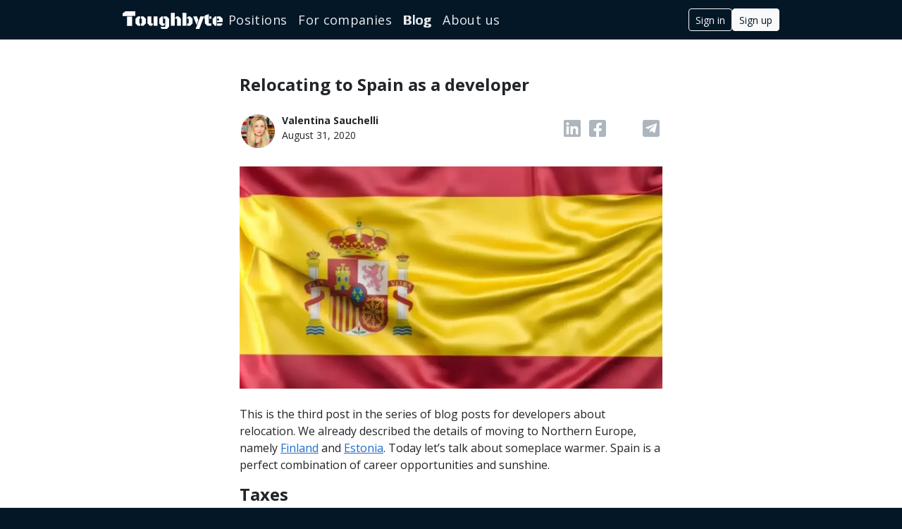

--- FILE ---
content_type: text/html; charset=utf-8
request_url: https://www.toughbyte.com/blog/relocating-to-spain-as-a-developer-32
body_size: 7365
content:
<!DOCTYPE html><html lang="en"><head><meta content="text/html; charset=UTF-8" http-equiv="Content-Type" /><meta content="width=device-width, initial-scale=1, shrink-to-fit=no" name="viewport" /><meta content="#041727" name="theme-color" /><link crossorigin="" href="https://fonts.googleapis.com" rel="preconnect" /><link href="https://fonts.googleapis.com" rel="dns-prefetch" /><link crossorigin="" href="https://fonts.gstatic.com" rel="preconnect" /><link href="https://fonts.gstatic.com" rel="dns-prefetch" /><link as="style" href="https://fonts.googleapis.com/css?family=Open+Sans:300,400,600,700&amp;display=swap" rel="preload" /><link href="https://fonts.googleapis.com/css?family=Open+Sans:300,400,600,700&amp;display=swap" rel="stylesheet" /><link crossorigin="" href="https://d33i2jw1rbe4t6.cloudfront.net" rel="preconnect" /><link href="https://d33i2jw1rbe4t6.cloudfront.net" rel="dns-prefetch" /><link crossorigin="" href="https://dfk1pdma5nc8m.cloudfront.net" rel="preconnect" /><link href="https://dfk1pdma5nc8m.cloudfront.net" rel="dns-prefetch" /><meta name="csrf-param" content="authenticity_token" />
<meta name="csrf-token" content="fNd5eWFIwgxDEUpqe0tGeyI8RNTTq7N2wyhb91xfyCKzdmlnokPO1TIrjgj_4S8sZB-ru9H6eXptRXP8WtLacg" /><script>
//<![CDATA[
window.gon={};gon.gtm_id="GTM-TTDGCFR";gon.recaptcha_v3_site_key="6LcXoPwZAAAAAHjefIIY0VFEqg9rXb9YzFNMXadM";gon.sentry_dsn_hub_frontend="https://a53a6ab9b71744dc9d1aae44c24802a3@o184932.ingest.sentry.io/5201135";
//]]>
</script><link rel="stylesheet" href="https://dfk1pdma5nc8m.cloudfront.net/assets/public-8c051a89d1c558ee9f925b3dc910b2886b94853a48551a7707639964f1f2e14a.css" media="all" data-turbo-track="reload" defer="defer" /><script src="https://dfk1pdma5nc8m.cloudfront.net/assets/public-7f54e851543d21641c39543ef059cd45be396748b7826f1c4770a412a81fef10.js" data-turbo-track="reload" defer="defer"></script><link href="/favicon.ico" rel="icon" /><link href="/icon.svg" rel="icon" type="image/svg+xml" /><link href="/apple-touch-icon.png" rel="apple-touch-icon" /><link href="/site.webmanifest" rel="manifest" /><title>Relocating to Spain as a developer | Toughbyte</title>
<meta name="description" content="This is the third post in the series of blog posts for developers about relocation. We already described the details of moving to...">
<meta property="og:title" content="Relocating to Spain as a developer">
<meta property="og:description" content="This is the third post in the series of blog posts for developers about relocation. We already described the details of moving to...">
<meta property="og:image" content="https://d33i2jw1rbe4t6.cloudfront.net/uploads/blog_post/image/32/medium_aae65e84-f791-4fce-98ac-b6fe43ecdcf3.jpg">
<meta property="og:type" content="article"><meta property="og:url" content="https://www.toughbyte.com/blog/relocating-to-spain-as-a-developer-32" /><link href="https://www.toughbyte.com/blog/relocating-to-spain-as-a-developer-32" rel="canonical" /><script src="https://dfk1pdma5nc8m.cloudfront.net/assets/recaptcha-ab6af9c1e04b9fb3ee496cc354d89ac1416f33397cf74525b1f5c8f647230334.js"></script><script defer="true" src="https://www.google.com/recaptcha/api.js?render=6LcXoPwZAAAAAHjefIIY0VFEqg9rXb9YzFNMXadM&amp;onload=onGrecaptchaLoad"></script><script>;(function(w,d,s,l,i){w[l]=w[l]||[];w[l].push({'gtm.start':
new Date().getTime(),event:'gtm.js'});var f=d.getElementsByTagName(s)[0],
j=d.createElement(s),dl=l!='dataLayer'?'&l='+l:'';j.async=true;j.src=
'https://www.googletagmanager.com/gtm.js?id='+i+dl;f.parentNode.insertBefore(j,f);
})(window,document,'script','dataLayer','GTM-TTDGCFR');</script></head><body data-controller="alerts"><div class="wrapper bg-white" id="public-blog-posts-show"><noscript><iframe height="0" src="https://www.googletagmanager.com/ns.html?id=GTM-TTDGCFR" style="display:none;visibility:hidden" width="0"></iframe></noscript><nav class="navbar navbar-expand-md navbar-dark fixed-top header"><div class="container container-small d-flex align-items-center gap-3"><a class="navbar-brand me-0 lh-1" aria-label="Home link" href="/"><svg xmlns="http://www.w3.org/2000/svg" width="142" height="25" viewBox="0 0 225.159 39.596"><path style="line-height:125%;-inkscape-font-specification:Black Ops One" d="M10.091 11.783h11.394V32.87H10.091zM0 4.884L6.02.08 28.534 0l.127 10.456L0 10.583zM211.292 32.33h-3.457l-5.176-5.175V16.764l5.176-5.176h3.457V32.33m1.367-8.32v-3.613h4.55v-3.633h-4.55v-5.176h7.324l5.176 5.176v7.246h-12.5m0 8.32v-4.843h11.602v2.246l-2.578 2.597h-9.024m-18.847-5.175h5.703v5.175h-9.141l-5.195-5.175V16.764h-1.72v-5.176h1.72V9.342l8.633-2.93v20.743m1.367-10.391v-5.176h4.648v5.176h-4.648m-22.5 22.793h-8.282l10.508-27.969h8.301l-10.527 27.969m-13.867-27.969h8.613l2.91 8.438-3.867 10.566-7.656-19.004m-15.235-7.91V32.33h-8.633V3.678h8.633m5.235 13.086h-3.868v-2.617l2.54-2.559h4.726l5.195 5.176v10.39l-5.195 5.176h-7.266v-4.843h3.868V16.764M108.616 3.678h8.633V32.33h-8.633V3.678m13.809 13.086h-3.809v-2.617l2.54-2.559h4.726l5.195 5.176V32.33h-8.652V16.764m-26.328 0h-3.828v-5.176h7.285l5.175 5.176V34.38l-5.175 5.215H88.167l-2.598-2.617v-1.914h10.528v-18.3m-1.368 10.723v2.285l-2.578 2.558h-4.707l-5.175-5.175V16.764l5.175-5.176h3.457v15.899h3.828M78.343 11.588V32.33H69.71V11.588h8.633M64.495 27.155h3.848v2.578l-2.5 2.597h-4.785l-5.196-5.175V11.588h8.633v15.567m-12.363 0l-5.176 5.175h-5.781v-4.843h2.148V16.764h-2.148v-5.176h5.781l5.176 5.176v10.39m-14.57.333h2.246v4.843h-5.801l-5.176-5.175V16.764l5.176-5.176h5.8v5.176h-2.245v10.723" fill="#fff"></path></svg></a><button aria-controls="navbar-toggler" aria-expanded="false" aria-label="Toggle navigation" class="navbar-toggler ms-auto px-1" data-bs-target="#navbar-toggler" data-bs-toggle="collapse" type="button"><span class="navbar-toggler-icon"></span></button><div class="navbar-collapse collapse" id="navbar-toggler"><ul class="navbar-nav me-auto py-0"><li class="nav-item"><a class="nav-link " href="/positions">Positions</a></li><li class="nav-item"><a class="nav-link " href="/services">For companies</a></li><li class="nav-item"><a class="nav-link text-white nav-link-selected" href="/blog">Blog</a></li><li class="nav-item"><a class="nav-link " href="/about">About us</a></li></ul><li class="dropdown-divider d-md-none my-2" role="separator"></li><li class="nav-item login ms-md-3"><a class="btn d-inline-flex gap-2 align-items-center text-nowrap btn-small btn-outline-light d-none d-md-inline-flex" href="/users/sign_in">Sign in</a><a class="btn d-inline-flex gap-2 align-items-center text-nowrap btn-small btn-light d-none d-md-inline-flex" id="sign-up-button" href="/applicant/sign_up">Sign up</a><a class="nav-link d-inline-flex d-md-none py-2" href="/users/sign_in">Sign in</a><a class="nav-link d-inline-flex d-md-none py-2" href="/applicant/sign_up">Sign up</a></li></div></div></nav><main class="flex-grow-1"><div class="container blog-post-container" data-controller="alerts"><div id="alerts"></div><h1 class="font-account-header d-inline">Relocating to Spain as a developer</h1><div class="row my-4"><div class="col-auto pe-2"><picture><img src="https://d33i2jw1rbe4t6.cloudfront.net/uploads/user/avatar/190/icon_f09e963f-a3a0-4720-b3f8-e95b6bb6b1e9.jpg" class="rounded-circle big-avatar border bg-white border-white border-2" alt="Photo of Valentina Sauchelli"></picture></div><div class="col-auto p-0 me-auto font-medium"><b>Valentina Sauchelli</b><div>August 31, 2020</div></div><div class="col-12 col-md-auto pt-3 pt-md-2"><a target="_blank" class="px-1 ms-1 text-decoration-none blog-post-share-btn" aria-label="LinkedIn share link" rel="noopener noreferrer nofollow" href="https://www.linkedin.com/sharing/share-offsite/?url=https%3A%2F%2Fwww.toughbyte.com%2Fblog%2Frelocating-to-spain-as-a-developer-32"><svg xmlns="http://www.w3.org/2000/svg" fill="none" viewBox="0 0 24 24" width="1.5rem" height="1.5rem">
<path d="m22.286 0h-20.577c-0.94286 0-1.7089 0.77679-1.7089 1.7304v20.539c0 0.9536 0.76607 1.7304 1.7089 1.7304h20.577c0.9429 0 1.7143-0.7768 1.7143-1.7304v-20.539c0-0.95357-0.7714-1.7304-1.7143-1.7304zm-15.032 20.571h-3.5571v-11.454h3.5625v11.454h-0.00536zm-1.7786-13.018c-1.1411 0-2.0625-0.92678-2.0625-2.0625 0-1.1357 0.92143-2.0625 2.0625-2.0625 1.1357 0 2.0625 0.92679 2.0625 2.0625 0 1.1411-0.92143 2.0625-2.0625 2.0625zm15.112 13.018h-3.5571v-5.5714c0-1.3286-0.0268-3.0375-1.8483-3.0375-1.8535 0-2.1375 1.4464-2.1375 2.9411v5.6678h-3.5571v-11.454h3.4125v1.5642h0.0482c0.4768-0.89996 1.6393-1.8482 3.3697-1.8482 3.6 0 4.2696 2.3732 4.2696 5.459v6.2785z" fill="currentColor"></path>
</svg></a><a target="_blank" class="px-1 ms-1 text-decoration-none blog-post-share-btn" aria-label="Facebook share link" rel="noopener noreferrer nofollow" href="https://www.facebook.com/sharer/sharer.php?u=https%3A%2F%2Fwww.toughbyte.com%2Fblog%2Frelocating-to-spain-as-a-developer-32"><svg xmlns="http://www.w3.org/2000/svg" fill="none" viewBox="0 0 24 24" style="width: 1.5rem; height: 1.5rem;" width="1.5rem" height="1.5rem">
<path d="m21.429 0h-18.857c-0.68199 0-1.336 0.27092-1.8183 0.75315s-0.75315 1.1363-0.75315 1.8183v18.857c0 0.682 0.27092 1.336 0.75315 1.8182 0.48224 0.4823 1.1363 0.7532 1.8183 0.7532h7.3527v-8.1595h-3.375v-3.8405h3.375v-2.9271c0-3.3295 1.9822-5.1686 5.018-5.1686 1.454 0 2.9743 0.25928 2.9743 0.25928v3.2679h-1.6751c-1.6506 0-2.1654 1.0243-2.1654 2.0748v2.4938h3.6846l-0.5893 3.8405h-3.0953v8.1595h7.3527c0.682 0 1.336-0.2709 1.8182-0.7532 0.4823-0.4822 0.7532-1.1362 0.7532-1.8182v-18.857c0-0.68199-0.2709-1.336-0.7532-1.8183-0.4822-0.48224-1.1362-0.75315-1.8182-0.75315z" fill="currentColor"></path>
</svg></a><a target="_blank" class="px-1 ms-1 text-decoration-none blog-post-share-btn" aria-label="Twitter share link" rel="noopener noreferrer nofollow" href="https://x.com/intent/tweet?text=Relocating+to+Spain+as+a+developer%20https%3A%2F%2Fwww.toughbyte.com%2Fblog%2Frelocating-to-spain-as-a-developer-32"><i class="fab fa-square-x-twitter me-2" style="width: 1.5rem; height: auto; vertical-align: middle"></i></a><a target="_blank" class="px-1 text-decoration-none blog-post-share-btn" aria-label="Telegram share link" rel="noopener noreferrer nofollow" href="https://t.me/share/url?url=https%3A%2F%2Fwww.toughbyte.com%2Fblog%2Frelocating-to-spain-as-a-developer-32&amp;text=Relocating+to+Spain+as+a+developer"><svg xmlns="http://www.w3.org/2000/svg" fill="none" viewBox="0 0 24 24" style="width: 1.5rem; height: 1.5rem;" width="1.5rem" height="1.5rem">
<path d="m2.5714 0h18.857c1.4196 0 2.5714 1.1518 2.5714 2.5714v18.857c0 1.4196-1.1518 2.5714-2.5714 2.5714h-18.857c-1.4196 0-2.5714-1.1518-2.5714-2.5714v-18.857c0-1.4196 1.1518-2.5714 2.5714-2.5714zm14.968 17.621 2.4143-11.386c0.2142-1.0036-0.3608-1.3964-1.0179-1.15l-14.193 5.4679c-0.96786 0.3785-0.95358 0.9214-0.16429 1.1678l3.6286 1.1357 8.4286-5.3071c0.3964-0.26428 0.7571-0.11785 0.4607 0.14643l-6.8178 6.1607-0.2643 3.7465c0.3785 0 0.5428-0.1643 0.7393-0.3607l1.775-1.7072 3.6785 2.7107c0.675 0.3786 1.15 0.1786 1.3322-0.625z" clip-rule="evenodd" fill="currentColor" fill-rule="evenodd"></path>
</svg></a></div></div><div class="blog-post-image-container mb-4"><picture><source srcset="https://d33i2jw1rbe4t6.cloudfront.net/uploads/blog_post/image/32/webp_big_aae65e84-f791-4fce-98ac-b6fe43ecdcf3.webp" type="image/webp" media="(min-resolution: 2dppx) and (min-width: 576px)"><source srcset="https://d33i2jw1rbe4t6.cloudfront.net/uploads/blog_post/image/32/webp_medium_aae65e84-f791-4fce-98ac-b6fe43ecdcf3.webp" type="image/webp"><source srcset="https://d33i2jw1rbe4t6.cloudfront.net/uploads/blog_post/image/32/big_aae65e84-f791-4fce-98ac-b6fe43ecdcf3.jpg" media="(min-resolution: 2dppx) and (min-width: 576px)"><img src="https://d33i2jw1rbe4t6.cloudfront.net/uploads/blog_post/image/32/medium_aae65e84-f791-4fce-98ac-b6fe43ecdcf3.jpg" class="w-100" alt="Photo on theme &#39;Relocating to Spain as a developer&#39;"></picture></div><div class="pb-2" id="blog-content"><p>This is the third post in the series of blog posts for developers about relocation. We already described the details of moving to Northern Europe, namely <a href="https://www.toughbyte.com/blog/relocating-to-finland-as-a-developer-22">Finland</a> and <a href="https://www.toughbyte.com/blog/relocating-to-estonia-as-a-developer-29">Estonia</a>. Today let’s talk about someplace warmer. Spain is a perfect combination of career opportunities and sunshine.</p>

<h2>Taxes</h2>

<p>Income tax in Spain can range from 19 to 45%, depending on the number of children and the level of income, the higher the salary, the higher the rate. Besides, each of the 17 autonomous regions decides on its own tax rates. The tax is typically paid by the employer, so you don’t need to deal with declarations. If you want to know the estimated amount, you can use <a rel="noopener nofollow" target="blank" href="https://cincodias.elpais.com/herramientas/calculadora-sueldo-neto/">this tax calculator</a>.</p>

<p>There is a special tax regime for foreigners coming to work in Spain on an employment contract with a Spanish company. Under the regime, taxes only apply on Spanish income at a rate of 24% up to earnings of €600,000. For more than €600,000, a rate of 45% applies. There’s no capital gains tax payable on interest outside of Spain. If you are a Spanish tax resident, i.e. spending more than 183 days a year in Spain, and have not been resident in Spain in the last 10 years, you can apply to be taxed under this regime within six months of arriving in Spain. You can reduce your taxation level for up to five years.</p>

<h2>Cost of living</h2>

<p>The cost of living in Spain is not as high as in Central or Northern Europe. Leaving aside rent payments – and depending on your lifestyle – a couple could easily live on 20,000 to 22,000 euros a year and still eat out regularly. Once you know where to go, a meal for two with wine or beer can cost as little as 25 euros. Because of the warm climate, many basic food items are inexpensive here. Locals also don’t use public transport that much as they prefer bikes or scooters. This is not only cost-effective, but also enjoyable, especially if your journey to work goes along some scenic landscape. The average monthly cost of utilities in Spain is between 100 and 130 euros, including the cost of electricity, heating, cooling, water, rubbish collection and Internet.</p>

<h2>Work permit</h2>

<p>Technical professionals need the work permit for a Highly Qualified Foreign Professional or "Permiso de Trabajo Como Trabajador Altamente Cualificado en España" in Spanish. It is a work permit that enables citizens from outside the European Union to live and work in Spain legally, provided that they will start working in a managerial or qualified position.This kind of permit is valid for a period of one year and can be renewed for two years the first time and two more years the second time. From then you can get permanent residency in Spain.</p>

<p>To apply for the permit, both the employee and the company must meet <a rel="noopener nofollow" target="blank" href="https://balcellsgroup.com/highly-skilled-professional-work-permit/">certain requirements</a>. The chances of receiving the HQP work permit are higher for those who have a master's degree or Ph.D. The application must be made by the company that wishes to hire a foreign national. Once the application is approved, you must apply for a national long-stay visa. </p>

<p>Keep in mind that work permit applications can take from 20 business days up to eight months to process.</p>

<p>When you apply for a Spanish residence permit you can do a joint application. This means that the main applicant can also obtain a residence permit in Spain for their family, i.e. spouse and children. It gives them the right to live and work in Spain as a freelancer or an employee.</p>

<p>EU, EEA and Swiss citizens have the right to live and work in Spain without a visa or permit, but if you’re staying longer than three months, you will have to register with the authorities and obtain a residence certificate, which requires you to prove you can support yourself financially and have healthcare insurance.</p>

<h2>Finding a new home</h2>

<p>Spain is famous for its seaside resorts and attracts many tourists so the prices vary significantly depending on the season. All in all, the contract is usually signed for a year and provides for a lease term of up to five years. Rent can be paid monthly or for 6 months in advance. The deposit is typically one or two months’ rent and the agency fee is usually one month rent.</p>

<p>According to <a rel="noopener nofollow" target="blank" href="https://www.numbeo.com/cost-of-living/country_result.jsp?country=Spain">Numbeo</a>, the average rent for a 45m2 apartment is about 650 EUR. In Madrid, you could pay an average of 1,000 EUR for a one-bedroom apartment in the city center, whereas outside of the center a one-bedroom sets you back 700 EUR per month. Barcelona ranks just slightly behind Madrid in terms of housing costs. A one-bedroom apartment in the city center costs on average 950 EUR. If you opt to live outside of the packed city, you will save 250 EUR.</p>

<h2>Bringing your family with you</h2>

<p>When your family members arrive in Spain, they have a month to go to their local Foreigner’s Office and get their Foreigner’s Identification Card (Tarjeta de Identidad de Extranjero) with the Foreigner’s Identity Number (Número de Identidad de Extranjero), and register as a resident at the local town hall. Your family temporary residence permit is valid for the same length of time as yours. Good news is that your spouse and children older than 16 can work without applying for a work permit.</p>

<p>For younger children there are three types of schools. Public schools are free and any kid can enter them. Semi-public schools are paid, but inexpensive: 25 to 100 euros per month. But beware that people in different regions of Spain speak not only Spanish but also their local languages and the education process in schools can be in one of them. Private schools have higher prices: at least 500 euros per month. </p>

<p>All in all, Spain is a nice place to relocate to: it offers a great lifestyle and favourable climate and there are many IT-companies welcoming expat developers.</p>
</div><div class="row ms-0"><div class="col-auto pe-2 ps-0 pt-2"><a class="btn d-inline-flex gap-2 align-items-center text-nowrap btn-outline-primary btn-medium" href="/blog?topic=Relocation">Relocation</a></div></div></div><div class="px-0 mb-0 bg-light" style="padding-top: 4rem; padding-bottom: 4rem;"><div class="container container-small blog-post-container text-center my-4"><h2 class="font-landing-subheader">Want to work in Spain?</h2><div style="margin-top: 3rem;"><a class="btn d-inline-flex gap-2 align-items-center text-nowrap btn-primary btn-large" href="https://www.toughbyte.com/positions?location=es">Check our positions</a></div></div></div></main></div><footer class="pt-2 bg-dark"><div class="container container-small"><div class="row text-center text-lg-start"><div class="col-lg-8 font-medium"><b class="text-white-50">© 2015-2026 Toughbyte Ltd</b><nav class="navbar navbar-dark navbar-expand justify-content-around justify-content-lg-start px-0 mb-3"><ul class="navbar-nav flex-wrap justify-content-center"><li class="nav-item"><a class="nav-link py-1 py-lg-2 ps-lg-0" href="/">For talents</a></li><li class="nav-item"><a class="nav-link py-1 py-lg-2" href="/positions">Positions</a></li><li class="nav-item"><a class="nav-link py-1 py-lg-2" href="/services">For companies</a></li><li class="nav-item"><a class="nav-link py-1 py-lg-2" href="/blog">Blog</a></li><li class="nav-item"><a class="nav-link py-1 py-lg-2" href="/about">About us</a></li><li class="nav-item"><a class="nav-link py-1 py-lg-2" href="/privacy">Privacy</a></li></ul></nav></div><div class="col-lg-4"><div class="navbar navbar-dark navbar-expand justify-content-around justify-content-lg-end p-0 small m-0"><ul class="navbar-nav flex-nowrap"><li class="nav-item"><a target="_blank" class="nav-link text-decoration-none col-auto py-0 px-1" aria-label="LinkedIn link" rel="noopener noreferrer nofollow" href="https://www.linkedin.com/company/toughbyte/"><i class="fa-brands fa-linkedin font-icon-24"></i></a></li><li class="nav-item"><a target="_blank" class="nav-link text-decoration-none col-auto py-0 px-1" aria-label="Instagram link" rel="noopener noreferrer nofollow" href="https://www.instagram.com/toughbytecom"><i class="fa-brands fa-instagram-square font-icon-24"></i></a></li></ul></div></div></div></div></footer><turbo-frame id="turbo_modal_window"></turbo-frame></body></html>

--- FILE ---
content_type: text/html; charset=utf-8
request_url: https://www.google.com/recaptcha/api2/anchor?ar=1&k=6LcXoPwZAAAAAHjefIIY0VFEqg9rXb9YzFNMXadM&co=aHR0cHM6Ly93d3cudG91Z2hieXRlLmNvbTo0NDM.&hl=en&v=PoyoqOPhxBO7pBk68S4YbpHZ&size=invisible&anchor-ms=20000&execute-ms=30000&cb=gxyiy380b5bg
body_size: 48791
content:
<!DOCTYPE HTML><html dir="ltr" lang="en"><head><meta http-equiv="Content-Type" content="text/html; charset=UTF-8">
<meta http-equiv="X-UA-Compatible" content="IE=edge">
<title>reCAPTCHA</title>
<style type="text/css">
/* cyrillic-ext */
@font-face {
  font-family: 'Roboto';
  font-style: normal;
  font-weight: 400;
  font-stretch: 100%;
  src: url(//fonts.gstatic.com/s/roboto/v48/KFO7CnqEu92Fr1ME7kSn66aGLdTylUAMa3GUBHMdazTgWw.woff2) format('woff2');
  unicode-range: U+0460-052F, U+1C80-1C8A, U+20B4, U+2DE0-2DFF, U+A640-A69F, U+FE2E-FE2F;
}
/* cyrillic */
@font-face {
  font-family: 'Roboto';
  font-style: normal;
  font-weight: 400;
  font-stretch: 100%;
  src: url(//fonts.gstatic.com/s/roboto/v48/KFO7CnqEu92Fr1ME7kSn66aGLdTylUAMa3iUBHMdazTgWw.woff2) format('woff2');
  unicode-range: U+0301, U+0400-045F, U+0490-0491, U+04B0-04B1, U+2116;
}
/* greek-ext */
@font-face {
  font-family: 'Roboto';
  font-style: normal;
  font-weight: 400;
  font-stretch: 100%;
  src: url(//fonts.gstatic.com/s/roboto/v48/KFO7CnqEu92Fr1ME7kSn66aGLdTylUAMa3CUBHMdazTgWw.woff2) format('woff2');
  unicode-range: U+1F00-1FFF;
}
/* greek */
@font-face {
  font-family: 'Roboto';
  font-style: normal;
  font-weight: 400;
  font-stretch: 100%;
  src: url(//fonts.gstatic.com/s/roboto/v48/KFO7CnqEu92Fr1ME7kSn66aGLdTylUAMa3-UBHMdazTgWw.woff2) format('woff2');
  unicode-range: U+0370-0377, U+037A-037F, U+0384-038A, U+038C, U+038E-03A1, U+03A3-03FF;
}
/* math */
@font-face {
  font-family: 'Roboto';
  font-style: normal;
  font-weight: 400;
  font-stretch: 100%;
  src: url(//fonts.gstatic.com/s/roboto/v48/KFO7CnqEu92Fr1ME7kSn66aGLdTylUAMawCUBHMdazTgWw.woff2) format('woff2');
  unicode-range: U+0302-0303, U+0305, U+0307-0308, U+0310, U+0312, U+0315, U+031A, U+0326-0327, U+032C, U+032F-0330, U+0332-0333, U+0338, U+033A, U+0346, U+034D, U+0391-03A1, U+03A3-03A9, U+03B1-03C9, U+03D1, U+03D5-03D6, U+03F0-03F1, U+03F4-03F5, U+2016-2017, U+2034-2038, U+203C, U+2040, U+2043, U+2047, U+2050, U+2057, U+205F, U+2070-2071, U+2074-208E, U+2090-209C, U+20D0-20DC, U+20E1, U+20E5-20EF, U+2100-2112, U+2114-2115, U+2117-2121, U+2123-214F, U+2190, U+2192, U+2194-21AE, U+21B0-21E5, U+21F1-21F2, U+21F4-2211, U+2213-2214, U+2216-22FF, U+2308-230B, U+2310, U+2319, U+231C-2321, U+2336-237A, U+237C, U+2395, U+239B-23B7, U+23D0, U+23DC-23E1, U+2474-2475, U+25AF, U+25B3, U+25B7, U+25BD, U+25C1, U+25CA, U+25CC, U+25FB, U+266D-266F, U+27C0-27FF, U+2900-2AFF, U+2B0E-2B11, U+2B30-2B4C, U+2BFE, U+3030, U+FF5B, U+FF5D, U+1D400-1D7FF, U+1EE00-1EEFF;
}
/* symbols */
@font-face {
  font-family: 'Roboto';
  font-style: normal;
  font-weight: 400;
  font-stretch: 100%;
  src: url(//fonts.gstatic.com/s/roboto/v48/KFO7CnqEu92Fr1ME7kSn66aGLdTylUAMaxKUBHMdazTgWw.woff2) format('woff2');
  unicode-range: U+0001-000C, U+000E-001F, U+007F-009F, U+20DD-20E0, U+20E2-20E4, U+2150-218F, U+2190, U+2192, U+2194-2199, U+21AF, U+21E6-21F0, U+21F3, U+2218-2219, U+2299, U+22C4-22C6, U+2300-243F, U+2440-244A, U+2460-24FF, U+25A0-27BF, U+2800-28FF, U+2921-2922, U+2981, U+29BF, U+29EB, U+2B00-2BFF, U+4DC0-4DFF, U+FFF9-FFFB, U+10140-1018E, U+10190-1019C, U+101A0, U+101D0-101FD, U+102E0-102FB, U+10E60-10E7E, U+1D2C0-1D2D3, U+1D2E0-1D37F, U+1F000-1F0FF, U+1F100-1F1AD, U+1F1E6-1F1FF, U+1F30D-1F30F, U+1F315, U+1F31C, U+1F31E, U+1F320-1F32C, U+1F336, U+1F378, U+1F37D, U+1F382, U+1F393-1F39F, U+1F3A7-1F3A8, U+1F3AC-1F3AF, U+1F3C2, U+1F3C4-1F3C6, U+1F3CA-1F3CE, U+1F3D4-1F3E0, U+1F3ED, U+1F3F1-1F3F3, U+1F3F5-1F3F7, U+1F408, U+1F415, U+1F41F, U+1F426, U+1F43F, U+1F441-1F442, U+1F444, U+1F446-1F449, U+1F44C-1F44E, U+1F453, U+1F46A, U+1F47D, U+1F4A3, U+1F4B0, U+1F4B3, U+1F4B9, U+1F4BB, U+1F4BF, U+1F4C8-1F4CB, U+1F4D6, U+1F4DA, U+1F4DF, U+1F4E3-1F4E6, U+1F4EA-1F4ED, U+1F4F7, U+1F4F9-1F4FB, U+1F4FD-1F4FE, U+1F503, U+1F507-1F50B, U+1F50D, U+1F512-1F513, U+1F53E-1F54A, U+1F54F-1F5FA, U+1F610, U+1F650-1F67F, U+1F687, U+1F68D, U+1F691, U+1F694, U+1F698, U+1F6AD, U+1F6B2, U+1F6B9-1F6BA, U+1F6BC, U+1F6C6-1F6CF, U+1F6D3-1F6D7, U+1F6E0-1F6EA, U+1F6F0-1F6F3, U+1F6F7-1F6FC, U+1F700-1F7FF, U+1F800-1F80B, U+1F810-1F847, U+1F850-1F859, U+1F860-1F887, U+1F890-1F8AD, U+1F8B0-1F8BB, U+1F8C0-1F8C1, U+1F900-1F90B, U+1F93B, U+1F946, U+1F984, U+1F996, U+1F9E9, U+1FA00-1FA6F, U+1FA70-1FA7C, U+1FA80-1FA89, U+1FA8F-1FAC6, U+1FACE-1FADC, U+1FADF-1FAE9, U+1FAF0-1FAF8, U+1FB00-1FBFF;
}
/* vietnamese */
@font-face {
  font-family: 'Roboto';
  font-style: normal;
  font-weight: 400;
  font-stretch: 100%;
  src: url(//fonts.gstatic.com/s/roboto/v48/KFO7CnqEu92Fr1ME7kSn66aGLdTylUAMa3OUBHMdazTgWw.woff2) format('woff2');
  unicode-range: U+0102-0103, U+0110-0111, U+0128-0129, U+0168-0169, U+01A0-01A1, U+01AF-01B0, U+0300-0301, U+0303-0304, U+0308-0309, U+0323, U+0329, U+1EA0-1EF9, U+20AB;
}
/* latin-ext */
@font-face {
  font-family: 'Roboto';
  font-style: normal;
  font-weight: 400;
  font-stretch: 100%;
  src: url(//fonts.gstatic.com/s/roboto/v48/KFO7CnqEu92Fr1ME7kSn66aGLdTylUAMa3KUBHMdazTgWw.woff2) format('woff2');
  unicode-range: U+0100-02BA, U+02BD-02C5, U+02C7-02CC, U+02CE-02D7, U+02DD-02FF, U+0304, U+0308, U+0329, U+1D00-1DBF, U+1E00-1E9F, U+1EF2-1EFF, U+2020, U+20A0-20AB, U+20AD-20C0, U+2113, U+2C60-2C7F, U+A720-A7FF;
}
/* latin */
@font-face {
  font-family: 'Roboto';
  font-style: normal;
  font-weight: 400;
  font-stretch: 100%;
  src: url(//fonts.gstatic.com/s/roboto/v48/KFO7CnqEu92Fr1ME7kSn66aGLdTylUAMa3yUBHMdazQ.woff2) format('woff2');
  unicode-range: U+0000-00FF, U+0131, U+0152-0153, U+02BB-02BC, U+02C6, U+02DA, U+02DC, U+0304, U+0308, U+0329, U+2000-206F, U+20AC, U+2122, U+2191, U+2193, U+2212, U+2215, U+FEFF, U+FFFD;
}
/* cyrillic-ext */
@font-face {
  font-family: 'Roboto';
  font-style: normal;
  font-weight: 500;
  font-stretch: 100%;
  src: url(//fonts.gstatic.com/s/roboto/v48/KFO7CnqEu92Fr1ME7kSn66aGLdTylUAMa3GUBHMdazTgWw.woff2) format('woff2');
  unicode-range: U+0460-052F, U+1C80-1C8A, U+20B4, U+2DE0-2DFF, U+A640-A69F, U+FE2E-FE2F;
}
/* cyrillic */
@font-face {
  font-family: 'Roboto';
  font-style: normal;
  font-weight: 500;
  font-stretch: 100%;
  src: url(//fonts.gstatic.com/s/roboto/v48/KFO7CnqEu92Fr1ME7kSn66aGLdTylUAMa3iUBHMdazTgWw.woff2) format('woff2');
  unicode-range: U+0301, U+0400-045F, U+0490-0491, U+04B0-04B1, U+2116;
}
/* greek-ext */
@font-face {
  font-family: 'Roboto';
  font-style: normal;
  font-weight: 500;
  font-stretch: 100%;
  src: url(//fonts.gstatic.com/s/roboto/v48/KFO7CnqEu92Fr1ME7kSn66aGLdTylUAMa3CUBHMdazTgWw.woff2) format('woff2');
  unicode-range: U+1F00-1FFF;
}
/* greek */
@font-face {
  font-family: 'Roboto';
  font-style: normal;
  font-weight: 500;
  font-stretch: 100%;
  src: url(//fonts.gstatic.com/s/roboto/v48/KFO7CnqEu92Fr1ME7kSn66aGLdTylUAMa3-UBHMdazTgWw.woff2) format('woff2');
  unicode-range: U+0370-0377, U+037A-037F, U+0384-038A, U+038C, U+038E-03A1, U+03A3-03FF;
}
/* math */
@font-face {
  font-family: 'Roboto';
  font-style: normal;
  font-weight: 500;
  font-stretch: 100%;
  src: url(//fonts.gstatic.com/s/roboto/v48/KFO7CnqEu92Fr1ME7kSn66aGLdTylUAMawCUBHMdazTgWw.woff2) format('woff2');
  unicode-range: U+0302-0303, U+0305, U+0307-0308, U+0310, U+0312, U+0315, U+031A, U+0326-0327, U+032C, U+032F-0330, U+0332-0333, U+0338, U+033A, U+0346, U+034D, U+0391-03A1, U+03A3-03A9, U+03B1-03C9, U+03D1, U+03D5-03D6, U+03F0-03F1, U+03F4-03F5, U+2016-2017, U+2034-2038, U+203C, U+2040, U+2043, U+2047, U+2050, U+2057, U+205F, U+2070-2071, U+2074-208E, U+2090-209C, U+20D0-20DC, U+20E1, U+20E5-20EF, U+2100-2112, U+2114-2115, U+2117-2121, U+2123-214F, U+2190, U+2192, U+2194-21AE, U+21B0-21E5, U+21F1-21F2, U+21F4-2211, U+2213-2214, U+2216-22FF, U+2308-230B, U+2310, U+2319, U+231C-2321, U+2336-237A, U+237C, U+2395, U+239B-23B7, U+23D0, U+23DC-23E1, U+2474-2475, U+25AF, U+25B3, U+25B7, U+25BD, U+25C1, U+25CA, U+25CC, U+25FB, U+266D-266F, U+27C0-27FF, U+2900-2AFF, U+2B0E-2B11, U+2B30-2B4C, U+2BFE, U+3030, U+FF5B, U+FF5D, U+1D400-1D7FF, U+1EE00-1EEFF;
}
/* symbols */
@font-face {
  font-family: 'Roboto';
  font-style: normal;
  font-weight: 500;
  font-stretch: 100%;
  src: url(//fonts.gstatic.com/s/roboto/v48/KFO7CnqEu92Fr1ME7kSn66aGLdTylUAMaxKUBHMdazTgWw.woff2) format('woff2');
  unicode-range: U+0001-000C, U+000E-001F, U+007F-009F, U+20DD-20E0, U+20E2-20E4, U+2150-218F, U+2190, U+2192, U+2194-2199, U+21AF, U+21E6-21F0, U+21F3, U+2218-2219, U+2299, U+22C4-22C6, U+2300-243F, U+2440-244A, U+2460-24FF, U+25A0-27BF, U+2800-28FF, U+2921-2922, U+2981, U+29BF, U+29EB, U+2B00-2BFF, U+4DC0-4DFF, U+FFF9-FFFB, U+10140-1018E, U+10190-1019C, U+101A0, U+101D0-101FD, U+102E0-102FB, U+10E60-10E7E, U+1D2C0-1D2D3, U+1D2E0-1D37F, U+1F000-1F0FF, U+1F100-1F1AD, U+1F1E6-1F1FF, U+1F30D-1F30F, U+1F315, U+1F31C, U+1F31E, U+1F320-1F32C, U+1F336, U+1F378, U+1F37D, U+1F382, U+1F393-1F39F, U+1F3A7-1F3A8, U+1F3AC-1F3AF, U+1F3C2, U+1F3C4-1F3C6, U+1F3CA-1F3CE, U+1F3D4-1F3E0, U+1F3ED, U+1F3F1-1F3F3, U+1F3F5-1F3F7, U+1F408, U+1F415, U+1F41F, U+1F426, U+1F43F, U+1F441-1F442, U+1F444, U+1F446-1F449, U+1F44C-1F44E, U+1F453, U+1F46A, U+1F47D, U+1F4A3, U+1F4B0, U+1F4B3, U+1F4B9, U+1F4BB, U+1F4BF, U+1F4C8-1F4CB, U+1F4D6, U+1F4DA, U+1F4DF, U+1F4E3-1F4E6, U+1F4EA-1F4ED, U+1F4F7, U+1F4F9-1F4FB, U+1F4FD-1F4FE, U+1F503, U+1F507-1F50B, U+1F50D, U+1F512-1F513, U+1F53E-1F54A, U+1F54F-1F5FA, U+1F610, U+1F650-1F67F, U+1F687, U+1F68D, U+1F691, U+1F694, U+1F698, U+1F6AD, U+1F6B2, U+1F6B9-1F6BA, U+1F6BC, U+1F6C6-1F6CF, U+1F6D3-1F6D7, U+1F6E0-1F6EA, U+1F6F0-1F6F3, U+1F6F7-1F6FC, U+1F700-1F7FF, U+1F800-1F80B, U+1F810-1F847, U+1F850-1F859, U+1F860-1F887, U+1F890-1F8AD, U+1F8B0-1F8BB, U+1F8C0-1F8C1, U+1F900-1F90B, U+1F93B, U+1F946, U+1F984, U+1F996, U+1F9E9, U+1FA00-1FA6F, U+1FA70-1FA7C, U+1FA80-1FA89, U+1FA8F-1FAC6, U+1FACE-1FADC, U+1FADF-1FAE9, U+1FAF0-1FAF8, U+1FB00-1FBFF;
}
/* vietnamese */
@font-face {
  font-family: 'Roboto';
  font-style: normal;
  font-weight: 500;
  font-stretch: 100%;
  src: url(//fonts.gstatic.com/s/roboto/v48/KFO7CnqEu92Fr1ME7kSn66aGLdTylUAMa3OUBHMdazTgWw.woff2) format('woff2');
  unicode-range: U+0102-0103, U+0110-0111, U+0128-0129, U+0168-0169, U+01A0-01A1, U+01AF-01B0, U+0300-0301, U+0303-0304, U+0308-0309, U+0323, U+0329, U+1EA0-1EF9, U+20AB;
}
/* latin-ext */
@font-face {
  font-family: 'Roboto';
  font-style: normal;
  font-weight: 500;
  font-stretch: 100%;
  src: url(//fonts.gstatic.com/s/roboto/v48/KFO7CnqEu92Fr1ME7kSn66aGLdTylUAMa3KUBHMdazTgWw.woff2) format('woff2');
  unicode-range: U+0100-02BA, U+02BD-02C5, U+02C7-02CC, U+02CE-02D7, U+02DD-02FF, U+0304, U+0308, U+0329, U+1D00-1DBF, U+1E00-1E9F, U+1EF2-1EFF, U+2020, U+20A0-20AB, U+20AD-20C0, U+2113, U+2C60-2C7F, U+A720-A7FF;
}
/* latin */
@font-face {
  font-family: 'Roboto';
  font-style: normal;
  font-weight: 500;
  font-stretch: 100%;
  src: url(//fonts.gstatic.com/s/roboto/v48/KFO7CnqEu92Fr1ME7kSn66aGLdTylUAMa3yUBHMdazQ.woff2) format('woff2');
  unicode-range: U+0000-00FF, U+0131, U+0152-0153, U+02BB-02BC, U+02C6, U+02DA, U+02DC, U+0304, U+0308, U+0329, U+2000-206F, U+20AC, U+2122, U+2191, U+2193, U+2212, U+2215, U+FEFF, U+FFFD;
}
/* cyrillic-ext */
@font-face {
  font-family: 'Roboto';
  font-style: normal;
  font-weight: 900;
  font-stretch: 100%;
  src: url(//fonts.gstatic.com/s/roboto/v48/KFO7CnqEu92Fr1ME7kSn66aGLdTylUAMa3GUBHMdazTgWw.woff2) format('woff2');
  unicode-range: U+0460-052F, U+1C80-1C8A, U+20B4, U+2DE0-2DFF, U+A640-A69F, U+FE2E-FE2F;
}
/* cyrillic */
@font-face {
  font-family: 'Roboto';
  font-style: normal;
  font-weight: 900;
  font-stretch: 100%;
  src: url(//fonts.gstatic.com/s/roboto/v48/KFO7CnqEu92Fr1ME7kSn66aGLdTylUAMa3iUBHMdazTgWw.woff2) format('woff2');
  unicode-range: U+0301, U+0400-045F, U+0490-0491, U+04B0-04B1, U+2116;
}
/* greek-ext */
@font-face {
  font-family: 'Roboto';
  font-style: normal;
  font-weight: 900;
  font-stretch: 100%;
  src: url(//fonts.gstatic.com/s/roboto/v48/KFO7CnqEu92Fr1ME7kSn66aGLdTylUAMa3CUBHMdazTgWw.woff2) format('woff2');
  unicode-range: U+1F00-1FFF;
}
/* greek */
@font-face {
  font-family: 'Roboto';
  font-style: normal;
  font-weight: 900;
  font-stretch: 100%;
  src: url(//fonts.gstatic.com/s/roboto/v48/KFO7CnqEu92Fr1ME7kSn66aGLdTylUAMa3-UBHMdazTgWw.woff2) format('woff2');
  unicode-range: U+0370-0377, U+037A-037F, U+0384-038A, U+038C, U+038E-03A1, U+03A3-03FF;
}
/* math */
@font-face {
  font-family: 'Roboto';
  font-style: normal;
  font-weight: 900;
  font-stretch: 100%;
  src: url(//fonts.gstatic.com/s/roboto/v48/KFO7CnqEu92Fr1ME7kSn66aGLdTylUAMawCUBHMdazTgWw.woff2) format('woff2');
  unicode-range: U+0302-0303, U+0305, U+0307-0308, U+0310, U+0312, U+0315, U+031A, U+0326-0327, U+032C, U+032F-0330, U+0332-0333, U+0338, U+033A, U+0346, U+034D, U+0391-03A1, U+03A3-03A9, U+03B1-03C9, U+03D1, U+03D5-03D6, U+03F0-03F1, U+03F4-03F5, U+2016-2017, U+2034-2038, U+203C, U+2040, U+2043, U+2047, U+2050, U+2057, U+205F, U+2070-2071, U+2074-208E, U+2090-209C, U+20D0-20DC, U+20E1, U+20E5-20EF, U+2100-2112, U+2114-2115, U+2117-2121, U+2123-214F, U+2190, U+2192, U+2194-21AE, U+21B0-21E5, U+21F1-21F2, U+21F4-2211, U+2213-2214, U+2216-22FF, U+2308-230B, U+2310, U+2319, U+231C-2321, U+2336-237A, U+237C, U+2395, U+239B-23B7, U+23D0, U+23DC-23E1, U+2474-2475, U+25AF, U+25B3, U+25B7, U+25BD, U+25C1, U+25CA, U+25CC, U+25FB, U+266D-266F, U+27C0-27FF, U+2900-2AFF, U+2B0E-2B11, U+2B30-2B4C, U+2BFE, U+3030, U+FF5B, U+FF5D, U+1D400-1D7FF, U+1EE00-1EEFF;
}
/* symbols */
@font-face {
  font-family: 'Roboto';
  font-style: normal;
  font-weight: 900;
  font-stretch: 100%;
  src: url(//fonts.gstatic.com/s/roboto/v48/KFO7CnqEu92Fr1ME7kSn66aGLdTylUAMaxKUBHMdazTgWw.woff2) format('woff2');
  unicode-range: U+0001-000C, U+000E-001F, U+007F-009F, U+20DD-20E0, U+20E2-20E4, U+2150-218F, U+2190, U+2192, U+2194-2199, U+21AF, U+21E6-21F0, U+21F3, U+2218-2219, U+2299, U+22C4-22C6, U+2300-243F, U+2440-244A, U+2460-24FF, U+25A0-27BF, U+2800-28FF, U+2921-2922, U+2981, U+29BF, U+29EB, U+2B00-2BFF, U+4DC0-4DFF, U+FFF9-FFFB, U+10140-1018E, U+10190-1019C, U+101A0, U+101D0-101FD, U+102E0-102FB, U+10E60-10E7E, U+1D2C0-1D2D3, U+1D2E0-1D37F, U+1F000-1F0FF, U+1F100-1F1AD, U+1F1E6-1F1FF, U+1F30D-1F30F, U+1F315, U+1F31C, U+1F31E, U+1F320-1F32C, U+1F336, U+1F378, U+1F37D, U+1F382, U+1F393-1F39F, U+1F3A7-1F3A8, U+1F3AC-1F3AF, U+1F3C2, U+1F3C4-1F3C6, U+1F3CA-1F3CE, U+1F3D4-1F3E0, U+1F3ED, U+1F3F1-1F3F3, U+1F3F5-1F3F7, U+1F408, U+1F415, U+1F41F, U+1F426, U+1F43F, U+1F441-1F442, U+1F444, U+1F446-1F449, U+1F44C-1F44E, U+1F453, U+1F46A, U+1F47D, U+1F4A3, U+1F4B0, U+1F4B3, U+1F4B9, U+1F4BB, U+1F4BF, U+1F4C8-1F4CB, U+1F4D6, U+1F4DA, U+1F4DF, U+1F4E3-1F4E6, U+1F4EA-1F4ED, U+1F4F7, U+1F4F9-1F4FB, U+1F4FD-1F4FE, U+1F503, U+1F507-1F50B, U+1F50D, U+1F512-1F513, U+1F53E-1F54A, U+1F54F-1F5FA, U+1F610, U+1F650-1F67F, U+1F687, U+1F68D, U+1F691, U+1F694, U+1F698, U+1F6AD, U+1F6B2, U+1F6B9-1F6BA, U+1F6BC, U+1F6C6-1F6CF, U+1F6D3-1F6D7, U+1F6E0-1F6EA, U+1F6F0-1F6F3, U+1F6F7-1F6FC, U+1F700-1F7FF, U+1F800-1F80B, U+1F810-1F847, U+1F850-1F859, U+1F860-1F887, U+1F890-1F8AD, U+1F8B0-1F8BB, U+1F8C0-1F8C1, U+1F900-1F90B, U+1F93B, U+1F946, U+1F984, U+1F996, U+1F9E9, U+1FA00-1FA6F, U+1FA70-1FA7C, U+1FA80-1FA89, U+1FA8F-1FAC6, U+1FACE-1FADC, U+1FADF-1FAE9, U+1FAF0-1FAF8, U+1FB00-1FBFF;
}
/* vietnamese */
@font-face {
  font-family: 'Roboto';
  font-style: normal;
  font-weight: 900;
  font-stretch: 100%;
  src: url(//fonts.gstatic.com/s/roboto/v48/KFO7CnqEu92Fr1ME7kSn66aGLdTylUAMa3OUBHMdazTgWw.woff2) format('woff2');
  unicode-range: U+0102-0103, U+0110-0111, U+0128-0129, U+0168-0169, U+01A0-01A1, U+01AF-01B0, U+0300-0301, U+0303-0304, U+0308-0309, U+0323, U+0329, U+1EA0-1EF9, U+20AB;
}
/* latin-ext */
@font-face {
  font-family: 'Roboto';
  font-style: normal;
  font-weight: 900;
  font-stretch: 100%;
  src: url(//fonts.gstatic.com/s/roboto/v48/KFO7CnqEu92Fr1ME7kSn66aGLdTylUAMa3KUBHMdazTgWw.woff2) format('woff2');
  unicode-range: U+0100-02BA, U+02BD-02C5, U+02C7-02CC, U+02CE-02D7, U+02DD-02FF, U+0304, U+0308, U+0329, U+1D00-1DBF, U+1E00-1E9F, U+1EF2-1EFF, U+2020, U+20A0-20AB, U+20AD-20C0, U+2113, U+2C60-2C7F, U+A720-A7FF;
}
/* latin */
@font-face {
  font-family: 'Roboto';
  font-style: normal;
  font-weight: 900;
  font-stretch: 100%;
  src: url(//fonts.gstatic.com/s/roboto/v48/KFO7CnqEu92Fr1ME7kSn66aGLdTylUAMa3yUBHMdazQ.woff2) format('woff2');
  unicode-range: U+0000-00FF, U+0131, U+0152-0153, U+02BB-02BC, U+02C6, U+02DA, U+02DC, U+0304, U+0308, U+0329, U+2000-206F, U+20AC, U+2122, U+2191, U+2193, U+2212, U+2215, U+FEFF, U+FFFD;
}

</style>
<link rel="stylesheet" type="text/css" href="https://www.gstatic.com/recaptcha/releases/PoyoqOPhxBO7pBk68S4YbpHZ/styles__ltr.css">
<script nonce="JVDwwVjINav_NM-o4OkdpA" type="text/javascript">window['__recaptcha_api'] = 'https://www.google.com/recaptcha/api2/';</script>
<script type="text/javascript" src="https://www.gstatic.com/recaptcha/releases/PoyoqOPhxBO7pBk68S4YbpHZ/recaptcha__en.js" nonce="JVDwwVjINav_NM-o4OkdpA">
      
    </script></head>
<body><div id="rc-anchor-alert" class="rc-anchor-alert"></div>
<input type="hidden" id="recaptcha-token" value="[base64]">
<script type="text/javascript" nonce="JVDwwVjINav_NM-o4OkdpA">
      recaptcha.anchor.Main.init("[\x22ainput\x22,[\x22bgdata\x22,\x22\x22,\[base64]/[base64]/[base64]/[base64]/cjw8ejpyPj4+eil9Y2F0Y2gobCl7dGhyb3cgbDt9fSxIPWZ1bmN0aW9uKHcsdCx6KXtpZih3PT0xOTR8fHc9PTIwOCl0LnZbd10/dC52W3ddLmNvbmNhdCh6KTp0LnZbd109b2Yoeix0KTtlbHNle2lmKHQuYkImJnchPTMxNylyZXR1cm47dz09NjZ8fHc9PTEyMnx8dz09NDcwfHx3PT00NHx8dz09NDE2fHx3PT0zOTd8fHc9PTQyMXx8dz09Njh8fHc9PTcwfHx3PT0xODQ/[base64]/[base64]/[base64]/bmV3IGRbVl0oSlswXSk6cD09Mj9uZXcgZFtWXShKWzBdLEpbMV0pOnA9PTM/bmV3IGRbVl0oSlswXSxKWzFdLEpbMl0pOnA9PTQ/[base64]/[base64]/[base64]/[base64]\x22,\[base64]\\u003d\x22,\x22wqlMwr1mwoFkw4R5OcKBJRvCrMOqw7zCucKdWHhHwrFDWDtkw5vDvnPCoVIrTsOoIEPDqn7Dt8KKwp7DkggTw4DCmMKjw68kUMK/wr/DjizDgk7DjDkUwrTDvVzDjW8EPMOlDsK7wrHDkT3DjhjDk8Kfwq8bwpVPCsOJw6YGw7svdMKKwqgFJMOmWm5jA8O2IsO1SQ5Nw7EJwrbCmsOGwqRrwoXCtCvDpT9ccRzCsy/DgMK2w5Z8wpvDnDDCki0ywrjCq8Kdw6DCkxwNwoLDlHjCjcKzZcKow6nDjcKRwovDmEI4wqhHwp3CpcOYBcKIwpDCvyA8KyRtRsKSwrNSThUuwphVTcKFw7HCsMO6MxXDncO5SMKKU8KVGVUgwq7Ck8KuekzCm8KTImTCjMKib8K3wrA8aDbCrsK5wobDtsOeRsK/w6oyw453IxkON2Rbw7jCq8OFQ0JNOsOew47ClsOjwpp7wonDn15zMcKJw4x/IRfCiMKtw7XDvnXDpgnDvsKWw6dfbidpw4Ugw4fDjcK2w6ZhwozDgRM7wozCjsOuJEd5wplDw7cNw7c4wr8hDcO/w41qYEQnFUPCsVYUO1k4wp7ChntmBn7DkQjDq8KHAsO2QWzCv3p/[base64]/CglMxcMOJAB1gw6tuwoXCqFDCpUzDnmjCosO5wqsKw6lfwozCnsO7ScOxQCTCs8Kqwrgfw4xAw6lLw6tDw7A0wpBgw4o9IWFZw7koD3sKUwDChXo7w6TDh8Knw6zCp8KkVMOUFMOKw7NBwotja2TCgRILPE8RwpbDsyw3w7zDmcKLw6IuVyphwo7CucKCdm/Ci8KVPcKnIijDrHcYHyDDncO7ZEFgbMKRCHPDo8KNKsKTdS/[base64]/CpgDDlsKaw7bCtiUeaMKQSGMkWsOmVcOAwrPDksOTw7cuw77CusOhVlPDknJvwpzDh1ZTYcK2wqxYwrrCuRrCk0RVUhMnw7bDtMOQw4dmwrEOw4nDjMKSIDbDosKMwoAlwp0QPMOBYzbCnMOnwrfCiMO/wr7Dr2kMw6XDjDk+wqAZUhzCv8OhCS5cVhs4JcOIbMOWAGR2A8Kuw7TDg3huwrsrGxDDpEJnw43CkFDDmsKAADZdw7nCslFqwpfCnBhLR3HDrgXCgkrCncO9worDicO5VXjDpi/DhMO2MzASw47Cui1kwpUXYMKDGsOybgd8wq5tRcOFKmw3w64PwqvDuMKBQcOLfAHCkCTCtGjDh3bDgcO8w4DDicOgwpUyM8OiJgVzQAkMND/CvHnCggfDjlDDvn8EB8K5PsKbwqLCrjXDj1fDpcK4bD/DpsKlE8O1w4TCmsKAWMO8K8KEw6gzBGouw6TDv3/CmcKVw5nCgmPDqVPDrwRuw5TCmMOmwqUGfMKgw4fCkz7DqMKOPyLDmsO5woIOYiFRTsKmFkxgw4BERcO8wqLCicKQA8Kuw7rDoMOOwr7CtgNuwpMywoAKwpjCksODdF7CrG7DtMKCTwU+wrx3wpd+PsKUShk1w4LCr8OKwqsmFDAVdcKcFMKLUMK/SAItw7Jqw7NzeMKrQsOlBcOSTMOgw7VDw6rCmsKLwqzCgF4GEMOpwoc2w7vCh8KWwrA7wqlSMFdJZsO/w586w509fgLDnGbDu8OAFC/Ds8Ojw63CtRDDvXNNbnNdMXDCmzLCp8OwZmhhwrvCq8O+cAV6WcOwc0xTw5NPwogsC8OHw5bCj04WwooiJGTDrDnDmcOGw5UQZsOSSsOGwq4AZgjDp8KJw5/[base64]/VR3CmsKCw5DCm8KKw4rDmcKuwoXCrD/Dg8K3w4M7wr7Co8OiDljChnxTMMKAwpHDscOZwqosw4Z+bsO9wqd0H8OJGcOBwpnDimg8wprDv8KBccKVwqE2N106w4kxw6vDs8Odwp3Cly7DqcOSThLDqsO8wq/[base64]/[base64]/DqcOUCDpew6IhwqvDo3HDiAdZMsOvw4fCuMOBPxjDh8KmbmrDm8KWUnvChMODGUTCh3o0MMOscsOEwpHCv8KFwprCr1/DvMK9wpx3ecO9wohuwqnCribCgiPDicOMKzLCuizCssOfFk/DlsOGw7/Cj39kDcKrTQ/DlMKkf8O/QsKxw58AwpdQwrfCscK+w5nCksOLwqZ/w4jCl8Kqw6zDsjbCpARwDjQRNSgCwpdDY8K7w7xewpzDhidTVlvDkEhRwr9EwqQjw4HChhPDnC0ww5TCnV0QwpHDmyvDsWodwqdEwrk/w60WbWnCncK2XMOEwpDCqsKBwqBuwqtqTi0EXxhJRnfCh0MFY8Otw4nCihEHOR/DngALasKIw5TDosKVasOmw6BRwrIMwovCjzpNw6ZNOzBgVAF4K8OfFsOwwrRkwo/Dh8KawopyN8KEwo5CA8OwwrUnC2QHw7JKwq/CuMO3DsO4wqzCo8OXw7nCicOxV2suCwLCoTp2GMODwpLDlBfDjTjDtV7CrsK1wq4xIT7DpnTDtcKuOMOhw502w4pSw7TCuMKYwrVtUDPCghBBLRonwonCn8KTFsOLwrDDthZ/[base64]/[base64]/ChScpEGV/[base64]/Ck8KZfy7DlMKrworDqH88C8O+YWhBO8OVFh/DlsO/[base64]/[base64]/DvsODeS0twrlWwpnDlnTCnhrCs2/CncONwpPDtcKFLsOjw5t4JcOLw6gEwrFtbcOvKC/CjCAcwoHDp8OBw6bDsHjCi1XCrwtfHsOrfsKoIx3DicOPw6FUw6MAe2jClgbCm8KUwrfDqsKqw7jDv8OZwp7DmWzDrBoiMAHCkgdFw6TDgsO/L10QGVFXw6LCpsKaw64zc8KrRcOCND0cw5TDqsKPwqTCmcKyHD3DgsK2wp9+w5fCvERsN8KUwrtnG0PDm8OQP8OHIUnCvW0ocGN3OsO6RcKVw782LcKPw4rClzBPwp/DvMO6w7DDhsKlwqDChsKNSsK7BsO/w6hedMKHw6hQFcOTw5fCgMKWPsO0woMzfsKywolRw4fCksKkFcKVI3vDn14rXsKfwpgxwppPw6Jvw7F7wo3CugZvdsKpOMODwqdfwrrDkcOOSMK0VT/[base64]/wp3DvcKWCHXCssKWeFVXEcKANsKFGwrCjMKzw5t5w4LCg8OWwpnDvgd/a8OQQcKBw63DsMKBPznDo0BGwrXDkcKEwobDucKxwoglw6UmwrTCgMOqw67DqcKnKsK3XBzCiMKCS8KmZFnDv8KcHF3CisOpbEbCusO2TMOIdsONwrkkw6gkwpY2w6vDiwzDh8KXTsKYwq7DoTfCnlk2DRfDqlkuey7Doh7CnRXCri/Dg8OAw7Bjw4TDlcOcwqw8wrsucllgwoNwCcKqN8OKCMOewq0kw5ZOwqLDjA7Cs8O2c8Kjw7TCvcO4w65/[base64]/Djy/DmUNewojCsXvDmm9Cw4g6wpzCmgvDt8K7w7cyCUkcAcKbw5HCu8Oqw6PDhsOAwpnCu2ElbMK+w6V+w6/[base64]/wpXCgsOLPMOuN8OKGE7Co2ASYcKWw7fDjsKgwrHDusKew5lZwqV1w7jDrcKdX8KYwr/Ck1HCuMKsIVDDkcOUwqUGNizCicKIA8OzCcOIw7PCjcKhPgvCgFHCv8KZw7IlwpJZwo9wemMLExc2wrzCvAfDqC84VShkw5MjOyx6GcO/[base64]/c8KMwpzDj8Kif8O6wonCgSBSWWkFUDTDuMOQw6hlb8OhDx5kw6vDsHvDjT3DuUdZVMKZw4xDBMKzwpdswrfDqcOxP2HDr8K7f1TCuGrDjcKfCsOFw7/CiFQNwo7CsMO9w4/Dh8KTwr/[base64]/w7vCv3JfwofCjsKXLsO8wrQ7wr5zwrB+wrBVwofDsmvCuXXDpU/DuBnCkx0qD8O5DcOQLAHDsn7DiCw5eMKxwpLCn8Knw54aZMO7J8OiwrXCr8KyGUvDs8O3wocKwpcCw7zCr8OyYWLCrsKnFcOUw4fCgcKZwoYzwpQEKxPCgsKydV7CpwfCj0VoMGBDIMKTw6vCihJPNlfCvMO6S8OHZsOHFTg2F3kyEz/[base64]/Cu8OaNMK4w5rCgMK8w7NjJsOMwq3CosKIL8K+eiDDjsOswo/[base64]/wrjDqjIBJMKzwrNYw5QBAzo1wrJwYzYuwqF2wo4bDQdHwpPCv8OXwr0vw7ttDgnCpcOVOhjCh8KBaMKAw4PDhRwjAMO8wqFNw5wMwpV6w4wDOnfCji/Dm8KwecO1w4o6XsKSwoLCtsKcwogTwqgqdB5Ow4XDocKnFWBbRlDDmsK6w7wnwpcpU3daw6vCqMOqw5fDikLDq8K0wooTF8KDXmh7PHx1w4/DtWrCp8OjXsOZwoMEw51iw4NbTFnCqEpyBEp0YxHCuxrDocOcwoI2wp3ClMOsYsKSw5AEw4rDkGHDoyjDogl0Sl5mJcOOandSwoDDrEloIcKXw7RgQhvCrkESwpU3w6ZYcCLCqTJ1w7zDj8K+woVQN8K2w6kyXgXDuTRlK2B2woPCksOlUVcxwo/DrsKUw4DDuMOdG8K0wrjDvcOaw7Igw7fDgMO3w5cHw57Ck8Orw5vDvAVCw7PCnBDDhcKCHGTCsA7Dp0nClhh4CsOuDVHDiU11wppvwpx1wqnCszkjwqxkw7bDjMOSw7cfw5/DqMK3FwQqJsKvccOoGcKTwpPCnHDCpHjDmxFJw6vCs0/Dn1Y2TcKJw7bDo8Kkw6XCkcO4w4TCrcO3V8KBwrLDkHPDrSzCrMOdTMKqMcKQDSZQw5LDoUHDlcOSMcODYsKAPCh3TcOdQcOhVDfDlkB1WsKzw43DncOZw5PCm00pw44rw44hw71swpjCijjDvjghw4/DmCvCssO1cDAkw5lWw5g7w7Y8DcKKw68sPcKPw7TCosKJf8O5QyZ/[base64]/[base64]/DiyvCmcKZwoM4ccO2w6JJw6MVwrrDq8K0w4vCksOcMcK0Ey4pN8KXPFwjWsKjw5jDthXClcOZwpHCgMOZFBjCqBUqdMK4MmfCt8OFIsOtZlnCpcO0ecKGH8KiwpPDpwYPw7YywpXCkMOewrR3Ii7CjMO/w74OOA0yw7dVDsOyFhLDqMO7bll9w5/Cgm8cKsOvUUXDsMOUw6DCuQ/CvkrChcOhw5jChk5NbcKPB0jCvEHDssKJw5NZwpnDpsOGwrYrDlvCnyY8woIGDsOxSHJwX8KbwpZTZMOxwozCocOsG3LDocKSw6/Cg0XDg8KCwo7ChMOrwpMWwqVnb0hQwrHCnTpDVMKYw6nCjsO1ZcOow47DqMKEwqlJQH5OPMKGPMKzwq0Tf8OIFMKYV8OPwpLDsljCpC/Dv8KKwoXDhcKGw7hwSsOOwqLDq10cLj/CqyYaw4tqwpMuw5vDkWPCj8OXwp7Dumlvw7nChcOVKXzCjsOVw5EHwrzCrjkrwohTwpBcw60rwo/DqMOOfMOQwqUMwrVRMMKkIcO3CzPCrVLCm8O4QsKNWMKKwrtSw5tUE8OWw5kmwptcw4gWNMKfw6rCmMOnWVYhw7QewqTDmcONM8OPw5rCkMKvwoJawo/[base64]/DkcOFAVR/wr1MYkQbw4oZb2xlccKvwrzCji13K8ObYMOnIMKgw758wrDDux1Yw5vDsMO7YMKTPsKeI8O4wokPRCLCrWTCg8K+eMOaOgPChUArNQNewpUzw4jCiMK5w6VmbcO/[base64]/[base64]/[base64]/Dv8Klw5JQwpwVw5LChMKlUC8HICPDqVR+c8O3J8OEbXjCjsOVHk0pw6PChMOCw6/Cn3fDh8KPEXMVw4t/wqbCoEbDnMOcw4TCmMKRwpPDjMKQwp1DRcKUJnhBwpU5bHkrw7ILwrbCqsOiw4tpTcKcRsOBJMK+KVPCl2fDnhk/w6bDq8OxRicaWSDDrXMiB2/CmMKcXUvCrj/Ds1vCk1gmw6BPXDDCucOpasOHw7rCsMK2w5fCr3whJsKGXTjDicKRw67CiAnCpgPCjsOEScOsZ8Kmw4Zwwo/CuEpgMjJbw4tkwo9+JzROOXwkw79Pw516w6vDt2AVGynCj8KGw49xw6wOw4HCj8KfwrjDiMKwRsOQaitww6VSwoMhw6VZw4Uxw5jDlB7CsH/CrcOww5J7HnB2woTDlMKecsK4flVkw6xAJwFVRcORQ0QFY8OwfcO7wpHDi8OUV0jCmMO4WAlbDGFIwqrDny/DpR7CvlQbZsOzawPDjx1CecKaPsOwM8OSw73DosKhJEErw4TCtMKXw6c5RkxYTEXDlh48w4/Dn8KaBm/DlUgeP0nCpxbCn8KrBy5aKG7Cj0hTw5gkwo7CosOlwrHDknrCs8KcA8Kkw6PCqx8wwqnCo3XDvUczUkrDpBNuwqg4BcO0w6cMw6J9wqwAw5ATw5hzOsKVw4ovw5LDnxszAinCj8KQVsO5IMOJw6sZJsOuei/[base64]/DsBrCgMOuw6pjwqJYwpTCpcK4w6nDjls7w402IMOOwoHDmMKVwoLCnh4Ve8KFHMKWw6woLy/DncOIwpQ/CcKKFsOPD1PDhsKLw5J7CmBsRy/CqD3Do8OuHhDDpRxYw4nCiQDDvTrDpcKTUWfDiGHCp8OEZkc2wqM4w4M3dsONbn94w6/CpVPDgMKCc3/CpVDDvBR/wq7Ci2jCk8O9wr3CjxNtbsOqdMKHw7FZSsKRw5s+e8KWwo3ClDBlYgkuAQvDlyxhwpY8TEVUXkU7w5k3wpDCswc1GMOYTD7DrTvCnnXDtsKNK8KVw6RFVxAYwr49d3gXb8OMfkMqwrbDqwJvwpRFTsKvHyEgKMKSw6bCkcOYwqjDrMKObsOGwp5bWMKTw4/DkMOVwrjDpx8RdRLDjlcBwp7DjmXDiz90wr02OsK8wozDvsOLwpTCk8KNLSHDojI7wrnCr8O5N8K2w7wPwq7CnHPDvRjCnn/CrnEYDcOSaFjDj3Jfw7zDuFIEw6tsw6k4HH/DvsOTUcKudcKCC8O1QMKYNcOUey5SLcKsfsOGdGhDw53CvwvCkFfChjzCilHDvUJnw7gKN8OTS09XwpHDu3dAC0rDsHgzwrHDpDHDj8K1w7nCtmsKwo/CjyQQw4fCj8OQwofCrMKKGGrCgsKGADgiwps7w7JBworDpGrCig3DvyVEdcKtw7I3U8KSw7UmTwTCm8OUKjUlGcK4w5zCuRjCljNMAltPwpfClMOSUsKdwp9Sw5IFwoEVw7k/a8O9w4bDpsO8GiDDs8K+wqbCmsO8AnDCs8KPw7/CtU7DkGPCvcO8WioTRsKVw64bw7/DhGbDssOPJcKXVybDmH7CnsKmJsOhB0oLw5UWQMOPwpwjGsOkCh4EwobCjcOjwpFxwo4aRE7DoWsiwojDnMK1w7HDocKlwoUHHzDCksK5OC4mwpPDk8KQPg0TM8OowpbCmDzDocOudkw+wpzCksKkF8OqaArCqMKCw6/CmsKRw4DDoV52w4dgUjZww4VXcFEvAVPDqsOzOUHCq0/[base64]/Cl3g6w5rDuGvCgSzDvcKMHTfDs8OHw7vCjcK1w7N1HSo3wrINPcKqRcOiK3jDqsKjwoXCoMOLPsOqwod6C8OqwqLDuMOpw5JxVsOXT8K7DivCrcOMw6ITwrdVw5jCnEfCjsOTw7bCgSPDl8KWwqzCpMKyB8O5d3RCwq/Cgw0uXcKqwozCjcKlw43CrMKLccKcw5rDhMKaJMO8wo7Dg8KSwpHDlG4wK0d2w4XCkTvCvCIpw7QvajF/wotBcMORwpQnwpTDhsKwDsKKIiFhS3/[base64]/CjsOxLHRrHVwYw6taw6jCqMO9NWzDgcO3EGzDo8Olw5XCm3fCgcKaU8OYV8KYwqh3wooHw43DlhXCujHChcKZw6NpeFJuecKlw5rDnRjDtcKOGRXDkVQzwobCksOswqQnw6rCg8OjwqHDqRLDtngcd37CgzkOFcKVeMOAw6EKccKBVMKpM2w8w6/[base64]/DkT3CohnCm8OvwrTDgVo0VsOwCMOGOcK3wrZVwpLCgxjDgsOlw7UuWMKcOMOTMMKjcsKSwrlaw6F2w6JXTcOgwrDClMKUw7hRwrbDlcOjw7p3wr0Hwr9jw67Cm19Ew6oBw77DhsK9wrDClhDCpW/Cjw/Dgx/DnMOWwqXDr8KXwphuIyw2IUFvalbCjwfDv8OWw7fDu8KYZ8KJw65KERrCim88EHjDnHoMYMOAH8KXIQrCsnLDmzDCuUXCmEXDu8OiVH5tw4LCs8OoJUvDtsKFd8Otw4khwrHDlsONw4/DtcORw4LDtsO/FsKMUEfDm8Kxdlwww4zDgCDCisKDCMKdwqtCwqvCksOIw7gpwo7Ci2kRM8Okw4VVK1MgF0MqUnwYbMONw51xKgDDhW/ClQp6P17ChsKtw4tyF1R0wokvfG9DLCNdw6pZw4YowoVZw6bCux3Cl3zCrQPDuCTDshQ/CjM1JH7ChhohOcOywrLCtlHCmcKGLcKoIcOGw5fDm8KZOMKKw7hWwrfDmBLCk8KhVT8KOh86wok6GDMLw5sdwpt8DMKdMcKfwqw/MEPCiQvDk0TCu8OLw7hXeg1lwrzDgMKzD8OSFsK6wozChMKHYkV0MwTDu1zCtsKlTMOuZMKqTmDCtsK4RsOXScKYBcOPwrzDiCnDi18LZMOowrDCiBXDhhEXwrTCvcOkwrHCvsKQeQfCvMK+wr99w4XCjcOXwoLDrkbDncKcwr7DgCDCr8Kvw4PDni/DpsOsd07CmsKMwoPCt2PDgDHCqDUxw5UmFsOMQcKwwqLCuB/DkMK1w7dJHsKiwrDCucOPaEwbw5nDkknCtsO1wq5dw7VEJsK5MsO/C8OdPXg5wrQnV8KBwq/DkzPClyJzw4DCt8KhJMKpw5IcRcK0c2IIwqV1w4A5bMOfBMKXYcKCcyphwovCnMOvMkMsYw5xFl4BbWDDlicgUsOcTcOWwrjDssKUURlsRcOlBiEhK8K4w6XDr3pBwoxTXzXCslJTW37DgMKIw5TDocKlGjzCjHJFDBbCm2PDisKGPQ3CqEY9wq/CocOqw5PDrBfCr0giw6fCkMOmwr0dw7LCjsK5VcKaDsOFw6bCtMOdUxQQCV7Cr8ORPsOjwqRdJsOqBBbDvMOZJMK9MBrDqE7ChcKYw5zDhGjCkMKMUMO/w6fCgTQQLx/CrzYkwrvCqMKHacOmcsKMOMKWw5/DpWfCr8O9wrnCvcKRJ3cgw63Dk8OTwqfCsCMpSsOIw6fCoBtxwonDo8KKw4XDmcOjw6zDksOtE8OJwqnCgmDDtkvChR8rw7VOwpXDoWIJwprDhMKvw4zDtVFvRi9cIsODScKcbcOuUsK2fzxKwq1Iw5FgwrtzBQjDpjwkYMKJcMKaw4MSwojDtcKufl/Cuk9+w5YZwprCkGxSwpp5wpgbNF/DiVh/[base64]/ODDDqsKkOcKOwpzCjnfDo8Kzw5xHw67Ck2zCrFzCusO0QcOAw4gyWcOLw5HDl8O0w59ewq3DlzXCnyhUYDcbFH8jQ8OKS3zCjADCtsOtwr/ChcOPwrsuwqrCkg13woZ6wp/DhcKSQBA/PMKFV8OFXMO/wpTDu8OjwrzCvVPDigt7IMOULMKTUMOaPcO7w5jDh10CwqzCkU5Rwo86w4New5/Cm8KSwqHDgU3Cjm/DgsOJGRrDjivCuMO3cGVww505w6/DtcOMwplDNh/DtMOfXBAkG38acsOpw7Fyw7lRFB1LwrYCwoHCq8KUw7rDicOZw6xfasKcw7pEw67DvsO9w6t6X8OuewnDlsKMwqdIKsK5w4DCn8ODW8K1w4taw5R/[base64]/QC7CuMOCHsOwfcO9wqZNHsKIwonCgmJGwrU/NB0HEsOYcT7Cg10qE8KeSsOEwrPCvjLCpkDCom9Fw73DqToIw7jDrShsIUTDn8KUw6J+w75aGD3Di05JwojCrFYxCWzDtcOtw5DDujdlScKFw78Zw7PCl8K9wq/Dp8OeHcKLwrZcAsOHVcKgSMOPIjAKwojClcK6dMOkUSFtNMOrMjHDgcOBw5MBVmTDvRPCnSfDp8K/w5bDrlrCjS/Cr8O4wpYnwq8Cwqsdw6/CocKZwpbCqB9+w7FZa07Dh8Krw5xkWnBZYWt7U3/DkcKiaAQALwVIWcO/PsOkDMKtKxrCosO8FRXDicKJBsKaw4HDvEdwDDgHwp4Mb8OCwpjCmBtlCsKDViDDncOEwrpow544LsOfHBLDvgHCiw4rw5sJw7/DicK3w6/[base64]/DuAJfwpZuR8Kdw7MEwqvDpUzClTUMW8OKw7xLwq1XVcK4wrjDpXLDgxHDhsKlw6HDqEt+QDhhwpjDpwMtw7bCnxXDmGPClVQQwpB9eMKqw7x/woBGw54yHcK7w6PCusKRw5tMeh3DhMKtPAU6LcK9S8OaCgnDh8OXCcK3VTZbJMONd0rCrcKFw5TDkcOUcRvDnMO+wpHDlcKkB0wiwqXCuGPCo0AJw50ZNsKhw5kVwp0uAcKawofCnlXCvD48w5/CpsKyEjfDgMOCw4suL8KFMRXDsmbCu8OWw5rDnirCpMKQTQrDmDHDohN3LsKXw6IOwrEDw5Etw5R1wqZ9PmJiXWxNW8O5w7rDlMKNIFzCrkLDkMKmw75zwr/CkMOzKgTCn0dQZ8OiDsOGAS3DsR8pMsOPEQ/CrWXDkn4jwqpKUFfDly1Kw6oRdT3DqkTDlMKKUDbDgkvDmkjDpcOaP3AMFi4VwopLwoAZwppRTy13w4nCosKxw73Dshg3wr86wrfCgcOJwrd3w7PDhcO5R1c5woZJWj5/woPCqnQ5V8K4w67DvUoUaxLCt1Iyw47Cu3Nfw6vCgcOYZTZtBgvCkR/CmwFKb3VVw49cw4IvDcOjw6jCq8KtWnsAwoducD/Cu8Ogwokcwo95wp7Ch17CoMKWLATDrR9NUcOETyHDgTUzOsKuwrtEG2M9U8Oxw7lsHcKMI8O6J3pdL07CisOTWMOuQ37CrMOeIhbCkiPCvDYdwrDDnWNRccOkwobDukguHRUQw4/DssOoRxQtA8O4O8KEw6TCnVvDkMOlZMOLw6xVw6fCpMKEw4HDnQbDmxrDk8Olw5jChWbCumTCpMKIwp0/w4BBwpZUWTkyw6PDucKZw5Erw6DDtcOdAcK3w5NoXcOcw4AJLGbCpHx9wqp5w7A4w4gSw4vCosKzAm/[base64]/DgMOeDEDCj1IBAMKZIXRiwpPDv8OeQAHDlF48CsKnwoJwbGczewHDlcOgw69AS8K9LHnCuw3Du8Kdw4VIwoAuw4vCunTCtn0dwo/DqcOuwp5jUcKHbcOtQnTCoMKhZk0mwrdOAF89U2vCgsK1wq15SWwHCcKiw7bDk3bDssKKwr5awpMfw7fDjMKuWRoQe8Kyew/CqAHCgcOjw6hUaXTDqcKiYVfDisKXw7APw4t7wqpaJE/Do8OoCcK/Q8O4WVZdw7DDiF5gCxnCow9QFsKZUBJwwp7DtMKpP0LDpcKlFMKhw6/Ct8OdNcOVwpMbworDncKxA8OHw5PCjsK0f8K5K3zCqWLCqhQlDcKYw47DosOlw7Zmw58QCsKdw5VlGjPDmwBbGMOSBcKvVBATw5RiWsOzfsKQwovCkcK4wqR0aiXCqcOxwr7DnSrDoDfCqsOpFsK7w77Dp2bDjz/DsGTChGkPwrsNUsOZw73Cr8Obwpg7woPDp8OcYRBrw7Vwc8ODYGdGwoEHw6fDv2pjc1LCkBLChcKWw4RhXMO1woAUw78Ew4rDtMKZLG1/woTCrnAySsKtM8Kma8KuwoDDnlNZRcKSw73DqsOQE056woPDpMOswptgQ8O7w4vDtBkCbnfDizbDrsObw75rw5DDtMK9wpDDngTDmFXCuQLDpMO7wqtXw44wWcORwoYbTQUZRsKnKkt1J8KmwqZSw7DCrifDjHDCllHCksKrw5fCgkPDssKAwoLDo3vDo8Oew7/[base64]/w4zCs2dvw5jCrcKYRnTCtcOYw6PDnxNSJUQJw615NUHCn044wqzDqcKlwoTDrBDCtsOhT1HCjhTCtQpyDjhkwq8DXcK5ccKHw5HDmFLDrGHDrAJeL2ZFwr0sXcO1wr5Dw58qe39oGcO3cXbCk8OOW10owq3DvEjCo0HDoTbCkWM9GT8awqRLwr7Cml/CpXzDssOGwoERwrXCo1MtUihzwobCi1EjIB9oNBfCksOdw5Mzwr4ZwpgLPsKvHcKnw5wpwpcoT1XCscO3w7xjw5zChSkzwrZ+M8KYw6DCgMKAI8KRa1PDm8OZwo3Dqh4/Dlhowrd+J8KwIsOHaznCqMKQw5nDvMO/LsOBAmd9FWlOwqXCpQM9wpzDulfCpA4swpnCt8KVw5TDiD3Dp8KnKHdTC8KLw67DuE9wwoLCp8OCwoXDqMKLSzbCjGhfFiRHKTXDg3TCsljDlEAjwpIRw7nDgcK5RkJ6w6zDtMOKwr0WB0/[base64]/CljHDicOow6EtdcOjIsKYAxfCusKRwoBsw4DDgCvDvnrDkcKtw5xRw40SacK6wqHDvcOWLMKmasOQwozDnXE9w4BHeUNRwqgTwr0Xw7ERazokwprCtQY0QMKgwqlCw67DkSrCvTx5dznDqxzCi8OZwpBvwpHCuDjDisO/wqvCocOjQwJ6woTCtMOZc8Osw4PDsT3Crl/[base64]/Dt8OiV0jDlMOUWcKIwq8MwoczVsOmLcO4IMKmw6UpcsOwIzXCiFgsRFEFw6zDpGQawpnDv8KnTsKQc8O9wrDDg8O7Oy/DpMOhBHIKw57CtsK0DsKCLVHDq8KSXCvCpsKfwp1lw6Ftwq7CnMK0XndHOcOne3/[base64]/Dvk8Vw4ERwp7CicOmw4ZTZljCssKLZsOfw559w7PCi8KgSsKuP284w6E4CmoQw5/DlEjDvEPCrMKww40xLibDr8KHNsOGwphzPVnDuMKxPsKow5rCtMO0UMKhIzkGdcO4d24iwrHDvMKoMcO6w7VBeMK1AX4IS0NewqNBZMKYw6DCnnPCoxfDplEkwqfCu8Oxw47Cv8OSWsOCZyU6wpIWw6Y/[base64]/[base64]/fSbDjMOdw6NjcWTDosOsBMO+w6DDmsOTX8K/REfDlUTCtXsEwq/CgMOBKCfCjMKBPsK9wps0w4DCrDk+wpt/[base64]/SMKkHEshNcKewqYAw7/CtcKSw7kNDiXCpsOYw6/[base64]/w7nCtcKjJ8OuYDpYecOBwqAuPkbDlcKTMsKPwojCgwRFKsKaw58zfsK5w7gWcn90wrltwqPDtUhYcMOKw5fDmMOAAsKWw51xwoBrwoF/[base64]/EG17wrfDtsKEPGdawqd8wqNEw4sSGcOUCMOCw7TCvsOawofCt8OzwqIVwq/[base64]/CnSRZcMOVw74Ew7LDuH3DrQbCgDrDmXrDiCnDtMK2UMKcfhA7w40HOylmw5cyw50OE8K/DQEySEg6AT0kwrDCiGzDjgTChsOaw7QiwqUuw63DhcKfw6JPSsOXw53DvsOJAD3CpWbDu8K+wogywqwIw50xCEbCmm9Kw7xKfwPCkMOSHMOoBULClWA4IsO4w4I9XWECOMOww4nCmjw6wonDicObw4rDjMOLPjxZbcKLwo/[base64]/Ck8KHLsKSMMO+T2zDoMO3NMOzw4HCucO+XMOswpbCv0DCvVvDsh3Dmyc2IsK0NMOfYhvDscObPRgnw6DCu3rCunoNwpvDjsK5w6QCwr3Cm8OWE8KoOsK8bMO2wrAvHQ7Cq39hUjDCuMOwVj8dQcK/woESwoURSsOkw4Znwq1Pw7xva8OhN8KAw4VjWQpEw5ZKwqHCtsKsesOTQTXCjMOmw6Flw4fDicKJe8Otw63DosKzwq0aw6rDtsOnPErCt3UHw6nClMKaeUw+a8OoNhDCrcKuwr8hw5jDgsOZw400wrbDlyxaw79Mw6cPwrkcMWPCsXjDrGjCpE/DhMOQZmPCnndjWMKcTDfCiMORw4o0GAxEcHdYYsO3w73CvcOfI3fDpw4aFHIsIHLCqXxkXy1iQAsQDsKBMVnDrsOiL8K+w6jDosKheTsFSz3CvsO/dcK/[base64]/CgxZUw57Clx97wp3DnXo3w5PCnx86w5DCpCRYw7Erw55Zw7oFw5Yqw6RgFMOnw6/DoVvCl8OCEcKyeMKgw7PChzR7dy1wUsOGw4/[base64]/[base64]/DhHPCgsOGUTXDqDIXPVdZw7vCj3/DrTTDqxsvX13DjzTCnAZkYSkxw4TDjMOffGLCnEBbNA9xMcOEwpDDq1hDw6wpw5MNw4MlwprCjcKzKTHDscKQwokowrPDl0MGw59yAF4gZlfCuXLCsAcyw4cSScOWHQs1w77CrsOZwpHDqn8AA8KHw4dDUxIuwqXCtMK7wp/DhMODw7XDlcO/w53DnsKUUXJcwobClilIKQvDo8KSJcOjw5/DpMO7w6tUw6jCj8KzwqDCpMKiAGbCpnd/w4vCiknColzDuMKow58aR8KpX8KAbnjCnRIMw7HClMK/wpxXw7XCicKWwqPDs08WMMONwrnCjsKXw6lhfcOEd3LClMOKdD3DmcKmLcK9RXsmR3F8w6ojQ2xKX8K8Z8Kxw6PCpsK6w5sFbcKkTMK7TRlRNsOQw7PDt0bDs3rCvnHCtSpvBMKpXcOzw4R/w7UFwqpnFHbCl8OkVRbDhsKOSsO+wp5JwqJIWsK+w5vCrcKNwr/DmDDCksKpw7bCg8OrL0vCmCsSeMKdw4rClsKtw4QoVCQqfATCmQo9wqjCq018w5XClsO2wqHDoMOWwqzChk/[base64]/Cg8ODczoew6rCq8ORw4rDqyI8filAw4nDj8O2GWzDt2/DosOneE/[base64]/DgkYWwpN0wpw3wqPCsXR5bsOgwprCkgsJw4PCjh/Cm8KsHCnDgsOwN0EhYlgLJ8K2wrnDqCPCgsOmw4vCo0LDhMOpaTbDmg8Qw71gw743wo3CkMKPwqQvG8KPYi7CnSrChA3CqwPDi3Ntw4LCk8KqGTYaw6EcO8OAwo0qYsKpVmdifcOdLMOEGcOrwp/Ch0DCuVczVsO3OxjCr8KbwpjDumNXwrp6FsOJPMOEw7TDtz9pw5PDiGNfw4jCisK9wrPDh8OEw6zDnknDjjFKw7TCrg/[base64]/DhcKFw61iHGg5w5LCvkfDi8KDCmkcw4wdQMKxw7xvwqxBwpzDtm/DlVByw4Y7wp89w7DDhcKZw7TDgcOaw5kWNsKNw4zCkCDDhMKSUF3CuFDCmMOjAwbCjMKpeWHCr8OywopoVCQWwqnCsmAzYMOyV8OSwo/[base64]/Dm8Kpwpg8HcKGIi45woobwqkMAGHDhywdwo0Yw4lJw4/CkHLCpnpVw7bDiA00USnDlVtXwoLCvmTDnDDDiMKPTkg5w6rCjF3DlRnDjcO3w7/CnMK6wqlPwqdERg/Csjo+w4jCosKDOcKSwoXDh8K4wrUgWsOIWsKGwo9Dw5kHCwU1ZD3Dk8Ouw7vDlivCqUjDj2TDkUQic0M0MAHClcKLNl06w4HCsMKnwrRVB8OuwrFPGALCmmsUwovCtsKew7bDgkchYkzCvVlew6o+E8Kaw4LCqDPDo8KPw7Q/wp1Pw7lpw7xdwr3DuMO6wqbCucOkD8O9wpVfw5rDpTkALcKgCMOUw7LCt8O/wpvChsKjXsK1w4jDvREdwrVNwpVzQADDuFPDvwQmVmIMwpFxOMOkP8KKw7tSEMKhM8ONTCg4w5zCicKPw7jDoFbDrDrDtGtjw4UNw4QSwqDDkjFywq3DhSIpCcOGwo5Qwo/[base64]/DjE3CosK+w7cjXEdVw4HCjcO+woE9w5vDjHbDhjDDuVw3w6/[base64]/Ct0fDp8K5w7d6w5PDtsOMwq4Pe8O3HsO7wovCusKOwqtwTm06w48GwrvCqyHDlx8FWTE7NWnCl8KoVMKiwqFCAcOTXsKrTDBBVsO5LDszwpx4wodEYMK0d8O5wqjCvmLCmA4EKsKdwrDDhAQNecKlFMKoemYJwqjDsMOzL2zDocKqw588ZhfDi8Osw7tMDsKpbQ/Dol11wpVCwo7DjcOHfcOUwo3Cv8KrwpPCl15Ww5TCtcKYFhbDh8Ohw79WKsKHChtCIMK1eMOMwp/DhjUcZcOtfsOUwpnCgj/[base64]/wop4FEkjw5tzw50oVsOGwoXDjzkiw54uIFHDq8Khw6pJwofDn8KYcMKERS8ZdCV4dcOfwo/CkcOtfBB6w4IRw7vDhsOXw7wxw5zDpyUrw6/CtjzCjVfDq8K5wosPwpnCscOswqsKw6/[base64]/Ch8KpN3bDs8K9w6TDmcKND8Oowo7DkmTCo8OXw7/Dry7Dj0zCiMOEPcKxw7wSWz9FwowWLRsnw7vCgsOWw7jDq8Kbw5rDocKHwqV3QsOEw4LDjcOdw4M6Vy3DiCUuJm5mwpwIw7kaw7PDrFvCpnwhGx/CncO6UlnDki7DqsKrIAHCvsK0w5DCisK2DVZ2Glx8fsKVw4sEHxbCmWB5w5fDmmF4w5UtwpbDjMOEIMOnw6PDjsKHO1PCqcOJBsKgwrtLwo7DvcK3FiPDp1MBw4rDpXQYV8KBdVhxw6bCqcO2w4/DnsKQX3LCnAcNE8OLN8OkQsOCw4Q5PQ/DvsKKw7TDkMOmwp/CjsK5w6UbTsKUwo3DhcKrVQvCvsKSZMOSw69ZwqjCv8KPwpliMcOsYMKgwrwOw6rCrcKIZCnCo8Kmw6vDuisBwpEZcMK1wrx2fHXDmsKxC0dJw7nCmFllwrzDhVfClg/[base64]/DmcKUf8OJWU9GwoZyNcKnw7Utc1kwRsOxworCq8KOKTdRw7zDn8K6EEtPecOFCcOXWyPCkk08w4bCj8KNwrQGJA7Di8KSPsKoNybClgfDvsKHaAxGMhzDuMK0wqcowqQuE8KQcsOyw7bCg8OqQgFHwphFLMORQMKRw5/CunxkN8Kzwr9PJwIMNMKGwp3CiU/DvcKVw7rDrsKgwqzCusKeFMKLYjQBeFPCrsKrw6UuMMOBw63DlV7CmMOHw6DCt8KNw7XDhsOnw6fCs8KtwpQsw41LwpPCrMKZdVjDgcKBDRp+w5csDyQAw4rDglLCkRbDlsO9w5ZsZXnCrgxNw5nCq3/[base64]/[base64]/[base64]/DlsKow5ZQN8K3MMKgPcKQTjrDkMO8Vk9kIwdDw6FjwrfCn8OWw54cw4zCszMuw5LCmcOlwpDDhcOywprCnMOqHcKzEsK6Z2A/XsOxJcKYX8KywqJywotxb3wJU8Oew4UoeMOmw7rDmsOcw5ArBxjDocOgH8Orwr7DkGfDiTQSwokLwrtqwq8aD8OBX8Kew4o7BE/Dlm3CuVLCusO+cxdRRxc3w6rDt19Ga8Kfw5p8wp4Zwp3Dtk3DssOUA8KjQMOPB8KEwpQ/wqgXaWk2bFllwrM9w5ImwqwYRBHDicKoW8OBw7BlwpLCm8Kdw5zCqW8Ow70\\u003d\x22],null,[\x22conf\x22,null,\x226LcXoPwZAAAAAHjefIIY0VFEqg9rXb9YzFNMXadM\x22,0,null,null,null,1,[21,125,63,73,95,87,41,43,42,83,102,105,109,121],[1017145,217],0,null,null,null,null,0,null,0,null,700,1,null,0,\[base64]/76lBhnEnQkZnOKMAhk\\u003d\x22,0,0,null,null,1,null,0,0,null,null,null,0],\x22https://www.toughbyte.com:443\x22,null,[3,1,1],null,null,null,1,3600,[\x22https://www.google.com/intl/en/policies/privacy/\x22,\x22https://www.google.com/intl/en/policies/terms/\x22],\x22Z2xvOI0yBnyPMD5h1XAG0yVdGo1xpNB787zS0WmzR0E\\u003d\x22,1,0,null,1,1768753139864,0,0,[139,142,174,208,59],null,[66,224,215],\x22RC-Pwf2sps-4G3-Vw\x22,null,null,null,null,null,\x220dAFcWeA4md0_KepZR9iRCmUAvXhsZP4tMTWa_yvx_kj2QPxZJM_GABIrlBdGpYEIwe-FOa8DOe47HaW9jEnKRAlPFCUl02kwHRA\x22,1768835939684]");
    </script></body></html>

--- FILE ---
content_type: text/javascript
request_url: https://dfk1pdma5nc8m.cloudfront.net/assets/public-7f54e851543d21641c39543ef059cd45be396748b7826f1c4770a412a81fef10.js
body_size: 206201
content:
(()=>{var tz=Object.create;var pc=Object.defineProperty;var iz=Object.getOwnPropertyDescriptor;var lz=Object.getOwnPropertyNames;var rz=Object.getPrototypeOf,sz=Object.prototype.hasOwnProperty;var E4=(a,c)=>()=>(a&&(c=a(a=0)),c);var Y6=(a,c)=>()=>(c||a((c={exports:{}}).exports,c),c.exports),v1=(a,c)=>{for(var e in c)pc(a,e,{get:c[e],enumerable:!0})},oz=(a,c,e,t)=>{if(c&&typeof c=="object"||typeof c=="function")for(let i of lz(c))!sz.call(a,i)&&i!==e&&pc(a,i,{get:()=>c[i],enumerable:!(t=iz(c,i))||t.enumerable});return a};var R1=(a,c,e)=>(e=a!=null?tz(rz(a)):{},oz(c||!a||!a.__esModule?pc(e,"default",{value:a,enumerable:!0}):e,a));var U1=Y6((Zl,i7)=>{(function(a,c){"use strict";typeof i7=="object"&&typeof i7.exports=="object"?i7.exports=a.document?c(a,!0):function(e){if(!e.document)throw new Error("jQuery requires a window with a document");return c(e)}:c(a)})(typeof window<"u"?window:Zl,function(a,c){"use strict";var e=[],t=Object.getPrototypeOf,i=e.slice,s=e.flat?function(l){return e.flat.call(l)}:function(l){return e.concat.apply([],l)},m=e.push,b=e.indexOf,g={},v=g.toString,n=g.hasOwnProperty,p=n.toString,L=p.call(Object),M={},G=function(r){return typeof r=="function"&&typeof r.nodeType!="number"&&typeof r.item!="function"},R=function(r){return r!=null&&r===r.window},A=a.document,$={type:!0,src:!0,nonce:!0,noModule:!0};function e1(l,r,f){f=f||A;var z,C,H=f.createElement("script");if(H.text=l,r)for(z in $)C=r[z]||r.getAttribute&&r.getAttribute(z),C&&H.setAttribute(z,C);f.head.appendChild(H).parentNode.removeChild(H)}function i1(l){return l==null?l+"":typeof l=="object"||typeof l=="function"?g[v.call(l)]||"object":typeof l}var o1="3.7.1",m1=/HTML$/i,h=function(l,r){return new h.fn.init(l,r)};h.fn=h.prototype={jquery:o1,constructor:h,length:0,toArray:function(){return i.call(this)},get:function(l){return l==null?i.call(this):l<0?this[l+this.length]:this[l]},pushStack:function(l){var r=h.merge(this.constructor(),l);return r.prevObject=this,r},each:function(l){return h.each(this,l)},map:function(l){return this.pushStack(h.map(this,function(r,f){return l.call(r,f,r)}))},slice:function(){return this.pushStack(i.apply(this,arguments))},first:function(){return this.eq(0)},last:function(){return this.eq(-1)},even:function(){return this.pushStack(h.grep(this,function(l,r){return(r+1)%2}))},odd:function(){return this.pushStack(h.grep(this,function(l,r){return r%2}))},eq:function(l){var r=this.length,f=+l+(l<0?r:0);return this.pushStack(f>=0&&f<r?[this[f]]:[])},end:function(){return this.prevObject||this.constructor()},push:m,sort:e.sort,splice:e.splice},h.extend=h.fn.extend=function(){var l,r,f,z,C,H,u=arguments[0]||{},W=1,B=arguments.length,S=!1;for(typeof u=="boolean"&&(S=u,u=arguments[W]||{},W++),typeof u!="object"&&!G(u)&&(u={}),W===B&&(u=this,W--);W<B;W++)if((l=arguments[W])!=null)for(r in l)z=l[r],!(r==="__proto__"||u===z)&&(S&&z&&(h.isPlainObject(z)||(C=Array.isArray(z)))?(f=u[r],C&&!Array.isArray(f)?H=[]:!C&&!h.isPlainObject(f)?H={}:H=f,C=!1,u[r]=h.extend(S,H,z)):z!==void 0&&(u[r]=z));return u},h.extend({expando:"jQuery"+(o1+Math.random()).replace(/\D/g,""),isReady:!0,error:function(l){throw new Error(l)},noop:function(){},isPlainObject:function(l){var r,f;return!l||v.call(l)!=="[object Object]"?!1:(r=t(l),r?(f=n.call(r,"constructor")&&r.constructor,typeof f=="function"&&p.call(f)===L):!0)},isEmptyObject:function(l){var r;for(r in l)return!1;return!0},globalEval:function(l,r,f){e1(l,{nonce:r&&r.nonce},f)},each:function(l,r){var f,z=0;if(d1(l))for(f=l.length;z<f&&r.call(l[z],z,l[z])!==!1;z++);else for(z in l)if(r.call(l[z],z,l[z])===!1)break;return l},text:function(l){var r,f="",z=0,C=l.nodeType;if(!C)for(;r=l[z++];)f+=h.text(r);return C===1||C===11?l.textContent:C===9?l.documentElement.textContent:C===3||C===4?l.nodeValue:f},makeArray:function(l,r){var f=r||[];return l!=null&&(d1(Object(l))?h.merge(f,typeof l=="string"?[l]:l):m.call(f,l)),f},inArray:function(l,r,f){return r==null?-1:b.call(r,l,f)},isXMLDoc:function(l){var r=l&&l.namespaceURI,f=l&&(l.ownerDocument||l).documentElement;return!m1.test(r||f&&f.nodeName||"HTML")},merge:function(l,r){for(var f=+r.length,z=0,C=l.length;z<f;z++)l[C++]=r[z];return l.length=C,l},grep:function(l,r,f){for(var z,C=[],H=0,u=l.length,W=!f;H<u;H++)z=!r(l[H],H),z!==W&&C.push(l[H]);return C},map:function(l,r,f){var z,C,H=0,u=[];if(d1(l))for(z=l.length;H<z;H++)C=r(l[H],H,f),C!=null&&u.push(C);else for(H in l)C=r(l[H],H,f),C!=null&&u.push(C);return s(u)},guid:1,support:M}),typeof Symbol=="function"&&(h.fn[Symbol.iterator]=e[Symbol.iterator]),h.each("Boolean Number String Function Array Date RegExp Object Error Symbol".split(" "),function(l,r){g["[object "+r+"]"]=r.toLowerCase()});function d1(l){var r=!!l&&"length"in l&&l.length,f=i1(l);return G(l)||R(l)?!1:f==="array"||r===0||typeof r=="number"&&r>0&&r-1 in l}function F(l,r){return l.nodeName&&l.nodeName.toLowerCase()===r.toLowerCase()}var j=e.pop,r1=e.sort,c1=e.splice,s1="[\\x20\\t\\r\\n\\f]",b1=new RegExp("^"+s1+"+|((?:^|[^\\\\])(?:\\\\.)*)"+s1+"+$","g");h.contains=function(l,r){var f=r&&r.parentNode;return l===f||!!(f&&f.nodeType===1&&(l.contains?l.contains(f):l.compareDocumentPosition&&l.compareDocumentPosition(f)&16))};var M1=/([\0-\x1f\x7f]|^-?\d)|^-$|[^\x80-\uFFFF\w-]/g;function B1(l,r){return r?l==="\0"?"\uFFFD":l.slice(0,-1)+"\\"+l.charCodeAt(l.length-1).toString(16)+" ":"\\"+l}h.escapeSelector=function(l){return(l+"").replace(M1,B1)};var Z1=A,A1=m;(function(){var l,r,f,z,C,H=A1,u,W,B,S,T,_=h.expando,O=0,l1=0,Y1=c7(),P1=c7(),O1=c7(),S2=c7(),I2=function(I,Y){return I===Y&&(C=!0),0},O4="checked|selected|async|autofocus|autoplay|controls|defer|disabled|hidden|ismap|loop|multiple|open|readonly|required|scoped",U4="(?:\\\\[\\da-fA-F]{1,6}"+s1+"?|\\\\[^\\r\\n\\f]|[\\w-]|[^\0-\\x7f])+",E1="\\["+s1+"*("+U4+")(?:"+s1+"*([*^$|!~]?=)"+s1+`*(?:'((?:\\\\.|[^\\\\'])*)'|"((?:\\\\.|[^\\\\"])*)"|(`+U4+"))|)"+s1+"*\\]",_3=":("+U4+`)(?:\\((('((?:\\\\.|[^\\\\'])*)'|"((?:\\\\.|[^\\\\"])*)")|((?:\\\\.|[^\\\\()[\\]]|`+E1+")*)|.*)\\)|)",_1=new RegExp(s1+"+","g"),V2=new RegExp("^"+s1+"*,"+s1+"*"),Y0=new RegExp("^"+s1+"*([>+~]|"+s1+")"+s1+"*"),hc=new RegExp(s1+"|>"),J4=new RegExp(_3),R0=new RegExp("^"+U4+"$"),j4={ID:new RegExp("^#("+U4+")"),CLASS:new RegExp("^\\.("+U4+")"),TAG:new RegExp("^("+U4+"|[*])"),ATTR:new RegExp("^"+E1),PSEUDO:new RegExp("^"+_3),CHILD:new RegExp("^:(only|first|last|nth|nth-last)-(child|of-type)(?:\\("+s1+"*(even|odd|(([+-]|)(\\d*)n|)"+s1+"*(?:([+-]|)"+s1+"*(\\d+)|))"+s1+"*\\)|)","i"),bool:new RegExp("^(?:"+O4+")$","i"),needsContext:new RegExp("^"+s1+"*[>+~]|:(even|odd|eq|gt|lt|nth|first|last)(?:\\("+s1+"*((?:-\\d)?\\d*)"+s1+"*\\)|)(?=[^-]|$)","i")},X3=/^(?:input|select|textarea|button)$/i,F3=/^h\d$/i,C4=/^(?:#([\w-]+)|(\w+)|\.([\w-]+))$/,zc=/[+~]/,a3=new RegExp("\\\\[\\da-fA-F]{1,6}"+s1+"?|\\\\([^\\r\\n\\f])","g"),e3=function(I,Y){var k="0x"+I.slice(1)-65536;return Y||(k<0?String.fromCharCode(k+65536):String.fromCharCode(k>>10|55296,k&1023|56320))},_h=function(){M3()},Kh=e7(function(I){return I.disabled===!0&&F(I,"fieldset")},{dir:"parentNode",next:"legend"});function qh(){try{return u.activeElement}catch{}}try{H.apply(e=i.call(Z1.childNodes),Z1.childNodes),e[Z1.childNodes.length].nodeType}catch{H={apply:function(Y,k){A1.apply(Y,i.call(k))},call:function(Y){A1.apply(Y,i.call(arguments,1))}}}function a2(I,Y,k,J){var P,h1,C1,L1,H1,j1,N1,S1=Y&&Y.ownerDocument,T1=Y?Y.nodeType:9;if(k=k||[],typeof I!="string"||!I||T1!==1&&T1!==9&&T1!==11)return k;if(!J&&(M3(Y),Y=Y||u,B)){if(T1!==11&&(H1=C4.exec(I)))if(P=H1[1]){if(T1===9)if(C1=Y.getElementById(P)){if(C1.id===P)return H.call(k,C1),k}else return k;else if(S1&&(C1=S1.getElementById(P))&&a2.contains(Y,C1)&&C1.id===P)return H.call(k,C1),k}else{if(H1[2])return H.apply(k,Y.getElementsByTagName(I)),k;if((P=H1[3])&&Y.getElementsByClassName)return H.apply(k,Y.getElementsByClassName(P)),k}if(!S2[I+" "]&&(!S||!S.test(I))){if(N1=I,S1=Y,T1===1&&(hc.test(I)||Y0.test(I))){for(S1=zc.test(I)&&dc(Y.parentNode)||Y,(S1!=Y||!M.scope)&&((L1=Y.getAttribute("id"))?L1=h.escapeSelector(L1):Y.setAttribute("id",L1=_)),j1=A0(I),h1=j1.length;h1--;)j1[h1]=(L1?"#"+L1:":scope")+" "+a7(j1[h1]);N1=j1.join(",")}try{return H.apply(k,S1.querySelectorAll(N1)),k}catch{S2(I,!0)}finally{L1===_&&Y.removeAttribute("id")}}}return Ml(I.replace(b1,"$1"),Y,k,J)}function c7(){var I=[];function Y(k,J){return I.push(k+" ")>r.cacheLength&&delete Y[I.shift()],Y[k+" "]=J}return Y}function y4(I){return I[_]=!0,I}function y6(I){var Y=u.createElement("fieldset");try{return!!I(Y)}catch{return!1}finally{Y.parentNode&&Y.parentNode.removeChild(Y),Y=null}}function $h(I){return function(Y){return F(Y,"input")&&Y.type===I}}function cz(I){return function(Y){return(F(Y,"input")||F(Y,"button"))&&Y.type===I}}function Xl(I){return function(Y){return"form"in Y?Y.parentNode&&Y.disabled===!1?"label"in Y?"label"in Y.parentNode?Y.parentNode.disabled===I:Y.disabled===I:Y.isDisabled===I||Y.isDisabled!==!I&&Kh(Y)===I:Y.disabled===I:"label"in Y?Y.disabled===I:!1}}function K3(I){return y4(function(Y){return Y=+Y,y4(function(k,J){for(var P,h1=I([],k.length,Y),C1=h1.length;C1--;)k[P=h1[C1]]&&(k[P]=!(J[P]=k[P]))})})}function dc(I){return I&&typeof I.getElementsByTagName<"u"&&I}function M3(I){var Y,k=I?I.ownerDocument||I:Z1;return k==u||k.nodeType!==9||!k.documentElement||(u=k,W=u.documentElement,B=!h.isXMLDoc(u),T=W.matches||W.webkitMatchesSelector||W.msMatchesSelector,W.msMatchesSelector&&Z1!=u&&(Y=u.defaultView)&&Y.top!==Y&&Y.addEventListener("unload",_h),M.getById=y6(function(J){return W.appendChild(J).id=h.expando,!u.getElementsByName||!u.getElementsByName(h.expando).length}),M.disconnectedMatch=y6(function(J){return T.call(J,"*")}),M.scope=y6(function(){return u.querySelectorAll(":scope")}),M.cssHas=y6(function(){try{return u.querySelector(":has(*,:jqfake)"),!1}catch{return!0}}),M.getById?(r.filter.ID=function(J){var P=J.replace(a3,e3);return function(h1){return h1.getAttribute("id")===P}},r.find.ID=function(J,P){if(typeof P.getElementById<"u"&&B){var h1=P.getElementById(J);return h1?[h1]:[]}}):(r.filter.ID=function(J){var P=J.replace(a3,e3);return function(h1){var C1=typeof h1.getAttributeNode<"u"&&h1.getAttributeNode("id");return C1&&C1.value===P}},r.find.ID=function(J,P){if(typeof P.getElementById<"u"&&B){var h1,C1,L1,H1=P.getElementById(J);if(H1){if(h1=H1.getAttributeNode("id"),h1&&h1.value===J)return[H1];for(L1=P.getElementsByName(J),C1=0;H1=L1[C1++];)if(h1=H1.getAttributeNode("id"),h1&&h1.value===J)return[H1]}return[]}}),r.find.TAG=function(J,P){return typeof P.getElementsByTagName<"u"?P.getElementsByTagName(J):P.querySelectorAll(J)},r.find.CLASS=function(J,P){if(typeof P.getElementsByClassName<"u"&&B)return P.getElementsByClassName(J)},S=[],y6(function(J){var P;W.appendChild(J).innerHTML="<a id='"+_+"' href='' disabled='disabled'></a><select id='"+_+"-\r\\' disabled='disabled'><option selected=''></option></select>",J.querySelectorAll("[selected]").length||S.push("\\["+s1+"*(?:value|"+O4+")"),J.querySelectorAll("[id~="+_+"-]").length||S.push("~="),J.querySelectorAll("a#"+_+"+*").length||S.push(".#.+[+~]"),J.querySelectorAll(":checked").length||S.push(":checked"),P=u.createElement("input"),P.setAttribute("type","hidden"),J.appendChild(P).setAttribute("name","D"),W.appendChild(J).disabled=!0,J.querySelectorAll(":disabled").length!==2&&S.push(":enabled",":disabled"),P=u.createElement("input"),P.setAttribute("name",""),J.appendChild(P),J.querySelectorAll("[name='']").length||S.push("\\["+s1+"*name"+s1+"*="+s1+`*(?:''|"")`)}),M.cssHas||S.push(":has"),S=S.length&&new RegExp(S.join("|")),I2=function(J,P){if(J===P)return C=!0,0;var h1=!J.compareDocumentPosition-!P.compareDocumentPosition;return h1||(h1=(J.ownerDocument||J)==(P.ownerDocument||P)?J.compareDocumentPosition(P):1,h1&1||!M.sortDetached&&P.compareDocumentPosition(J)===h1?J===u||J.ownerDocument==Z1&&a2.contains(Z1,J)?-1:P===u||P.ownerDocument==Z1&&a2.contains(Z1,P)?1:z?b.call(z,J)-b.call(z,P):0:h1&4?-1:1)}),u}a2.matches=function(I,Y){return a2(I,null,null,Y)},a2.matchesSelector=function(I,Y){if(M3(I),B&&!S2[Y+" "]&&(!S||!S.test(Y)))try{var k=T.call(I,Y);if(k||M.disconnectedMatch||I.document&&I.document.nodeType!==11)return k}catch{S2(Y,!0)}return a2(Y,u,null,[I]).length>0},a2.contains=function(I,Y){return(I.ownerDocument||I)!=u&&M3(I),h.contains(I,Y)},a2.attr=function(I,Y){(I.ownerDocument||I)!=u&&M3(I);var k=r.attrHandle[Y.toLowerCase()],J=k&&n.call(r.attrHandle,Y.toLowerCase())?k(I,Y,!B):void 0;return J!==void 0?J:I.getAttribute(Y)},a2.error=function(I){throw new Error("Syntax error, unrecognized expression: "+I)},h.uniqueSort=function(I){var Y,k=[],J=0,P=0;if(C=!M.sortStable,z=!M.sortStable&&i.call(I,0),r1.call(I,I2),C){for(;Y=I[P++];)Y===I[P]&&(J=k.push(P));for(;J--;)c1.call(I,k[J],1)}return z=null,I},h.fn.uniqueSort=function(){return this.pushStack(h.uniqueSort(i.apply(this)))},r=h.expr={cacheLength:50,createPseudo:y4,match:j4,attrHandle:{},find:{},relative:{">":{dir:"parentNode",first:!0}," ":{dir:"parentNode"},"+":{dir:"previousSibling",first:!0},"~":{dir:"previousSibling"}},preFilter:{ATTR:function(I){return I[1]=I[1].replace(a3,e3),I[3]=(I[3]||I[4]||I[5]||"").replace(a3,e3),I[2]==="~="&&(I[3]=" "+I[3]+" "),I.slice(0,4)},CHILD:function(I){return I[1]=I[1].toLowerCase(),I[1].slice(0,3)==="nth"?(I[3]||a2.error(I[0]),I[4]=+(I[4]?I[5]+(I[6]||1):2*(I[3]==="even"||I[3]==="odd")),I[5]=+(I[7]+I[8]||I[3]==="odd")):I[3]&&a2.error(I[0]),I},PSEUDO:function(I){var Y,k=!I[6]&&I[2];return j4.CHILD.test(I[0])?null:(I[3]?I[2]=I[4]||I[5]||"":k&&J4.test(k)&&(Y=A0(k,!0))&&(Y=k.indexOf(")",k.length-Y)-k.length)&&(I[0]=I[0].slice(0,Y),I[2]=k.slice(0,Y)),I.slice(0,3))}},filter:{TAG:function(I){var Y=I.replace(a3,e3).toLowerCase();return I==="*"?function(){return!0}:function(k){return F(k,Y)}},CLASS:function(I){var Y=Y1[I+" "];return Y||(Y=new RegExp("(^|"+s1+")"+I+"("+s1+"|$)"))&&Y1(I,function(k){return Y.test(typeof k.className=="string"&&k.className||typeof k.getAttribute<"u"&&k.getAttribute("class")||"")})},ATTR:function(I,Y,k){return function(J){var P=a2.attr(J,I);return P==null?Y==="!=":Y?(P+="",Y==="="?P===k:Y==="!="?P!==k:Y==="^="?k&&P.indexOf(k)===0:Y==="*="?k&&P.indexOf(k)>-1:Y==="$="?k&&P.slice(-k.length)===k:Y==="~="?(" "+P.replace(_1," ")+" ").indexOf(k)>-1:Y==="|="?P===k||P.slice(0,k.length+1)===k+"-":!1):!0}},CHILD:function(I,Y,k,J,P){var h1=I.slice(0,3)!=="nth",C1=I.slice(-4)!=="last",L1=Y==="of-type";return J===1&&P===0?function(H1){return!!H1.parentNode}:function(H1,j1,N1){var S1,T1,G1,l2,t4,J2=h1!==C1?"nextSibling":"previousSibling",H4=H1.parentNode,T4=L1&&H1.nodeName.toLowerCase(),N6=!N1&&!L1,K2=!1;if(H4){if(h1){for(;J2;){for(G1=H1;G1=G1[J2];)if(L1?F(G1,T4):G1.nodeType===1)return!1;t4=J2=I==="only"&&!t4&&"nextSibling"}return!0}if(t4=[C1?H4.firstChild:H4.lastChild],C1&&N6){for(T1=H4[_]||(H4[_]={}),S1=T1[I]||[],l2=S1[0]===O&&S1[1],K2=l2&&S1[2],G1=l2&&H4.childNodes[l2];G1=++l2&&G1&&G1[J2]||(K2=l2=0)||t4.pop();)if(G1.nodeType===1&&++K2&&G1===H1){T1[I]=[O,l2,K2];break}}else if(N6&&(T1=H1[_]||(H1[_]={}),S1=T1[I]||[],l2=S1[0]===O&&S1[1],K2=l2),K2===!1)for(;(G1=++l2&&G1&&G1[J2]||(K2=l2=0)||t4.pop())&&!((L1?F(G1,T4):G1.nodeType===1)&&++K2&&(N6&&(T1=G1[_]||(G1[_]={}),T1[I]=[O,K2]),G1===H1)););return K2-=P,K2===J||K2%J===0&&K2/J>=0}}},PSEUDO:function(I,Y){var k,J=r.pseudos[I]||r.setFilters[I.toLowerCase()]||a2.error("unsupported pseudo: "+I);return J[_]?J(Y):J.length>1?(k=[I,I,"",Y],r.setFilters.hasOwnProperty(I.toLowerCase())?y4(function(P,h1){for(var C1,L1=J(P,Y),H1=L1.length;H1--;)C1=b.call(P,L1[H1]),P[C1]=!(h1[C1]=L1[H1])}):function(P){return J(P,0,k)}):J}},pseudos:{not:y4(function(I){var Y=[],k=[],J=Hc(I.replace(b1,"$1"));return J[_]?y4(function(P,h1,C1,L1){for(var H1,j1=J(P,null,L1,[]),N1=P.length;N1--;)(H1=j1[N1])&&(P[N1]=!(h1[N1]=H1))}):function(P,h1,C1){return Y[0]=P,J(Y,null,C1,k),Y[0]=null,!k.pop()}}),has:y4(function(I){return function(Y){return a2(I,Y).length>0}}),contains:y4(function(I){return I=I.replace(a3,e3),function(Y){return(Y.textContent||h.text(Y)).indexOf(I)>-1}}),lang:y4(function(I){return R0.test(I||"")||a2.error("unsupported lang: "+I),I=I.replace(a3,e3).toLowerCase(),function(Y){var k;do if(k=B?Y.lang:Y.getAttribute("xml:lang")||Y.getAttribute("lang"))return k=k.toLowerCase(),k===I||k.indexOf(I+"-")===0;while((Y=Y.parentNode)&&Y.nodeType===1);return!1}}),target:function(I){var Y=a.location&&a.location.hash;return Y&&Y.slice(1)===I.id},root:function(I){return I===W},focus:function(I){return I===qh()&&u.hasFocus()&&!!(I.type||I.href||~I.tabIndex)},enabled:Xl(!1),disabled:Xl(!0),checked:function(I){return F(I,"input")&&!!I.checked||F(I,"option")&&!!I.selected},selected:function(I){return I.parentNode&&I.parentNode.selectedIndex,I.selected===!0},empty:function(I){for(I=I.firstChild;I;I=I.nextSibling)if(I.nodeType<6)return!1;return!0},parent:function(I){return!r.pseudos.empty(I)},header:function(I){return F3.test(I.nodeName)},input:function(I){return X3.test(I.nodeName)},button:function(I){return F(I,"input")&&I.type==="button"||F(I,"button")},text:function(I){var Y;return F(I,"input")&&I.type==="text"&&((Y=I.getAttribute("type"))==null||Y.toLowerCase()==="text")},first:K3(function(){return[0]}),last:K3(function(I,Y){return[Y-1]}),eq:K3(function(I,Y,k){return[k<0?k+Y:k]}),even:K3(function(I,Y){for(var k=0;k<Y;k+=2)I.push(k);return I}),odd:K3(function(I,Y){for(var k=1;k<Y;k+=2)I.push(k);return I}),lt:K3(function(I,Y,k){var J;for(k<0?J=k+Y:k>Y?J=Y:J=k;--J>=0;)I.push(J);return I}),gt:K3(function(I,Y,k){for(var J=k<0?k+Y:k;++J<Y;)I.push(J);return I})}},r.pseudos.nth=r.pseudos.eq;for(l in{radio:!0,checkbox:!0,file:!0,password:!0,image:!0})r.pseudos[l]=$h(l);for(l in{submit:!0,reset:!0})r.pseudos[l]=cz(l);function Fl(){}Fl.prototype=r.filters=r.pseudos,r.setFilters=new Fl;function A0(I,Y){var k,J,P,h1,C1,L1,H1,j1=P1[I+" "];if(j1)return Y?0:j1.slice(0);for(C1=I,L1=[],H1=r.preFilter;C1;){(!k||(J=V2.exec(C1)))&&(J&&(C1=C1.slice(J[0].length)||C1),L1.push(P=[])),k=!1,(J=Y0.exec(C1))&&(k=J.shift(),P.push({value:k,type:J[0].replace(b1," ")}),C1=C1.slice(k.length));for(h1 in r.filter)(J=j4[h1].exec(C1))&&(!H1[h1]||(J=H1[h1](J)))&&(k=J.shift(),P.push({value:k,type:h1,matches:J}),C1=C1.slice(k.length));if(!k)break}return Y?C1.length:C1?a2.error(I):P1(I,L1).slice(0)}function a7(I){for(var Y=0,k=I.length,J="";Y<k;Y++)J+=I[Y].value;return J}function e7(I,Y,k){var J=Y.dir,P=Y.next,h1=P||J,C1=k&&h1==="parentNode",L1=l1++;return Y.first?function(H1,j1,N1){for(;H1=H1[J];)if(H1.nodeType===1||C1)return I(H1,j1,N1);return!1}:function(H1,j1,N1){var S1,T1,G1=[O,L1];if(N1){for(;H1=H1[J];)if((H1.nodeType===1||C1)&&I(H1,j1,N1))return!0}else for(;H1=H1[J];)if(H1.nodeType===1||C1)if(T1=H1[_]||(H1[_]={}),P&&F(H1,P))H1=H1[J]||H1;else{if((S1=T1[h1])&&S1[0]===O&&S1[1]===L1)return G1[2]=S1[2];if(T1[h1]=G1,G1[2]=I(H1,j1,N1))return!0}return!1}}function bc(I){return I.length>1?function(Y,k,J){for(var P=I.length;P--;)if(!I[P](Y,k,J))return!1;return!0}:I[0]}function az(I,Y,k){for(var J=0,P=Y.length;J<P;J++)a2(I,Y[J],k);return k}function t7(I,Y,k,J,P){for(var h1,C1=[],L1=0,H1=I.length,j1=Y!=null;L1<H1;L1++)(h1=I[L1])&&(!k||k(h1,J,P))&&(C1.push(h1),j1&&Y.push(L1));return C1}function Vc(I,Y,k,J,P,h1){return J&&!J[_]&&(J=Vc(J)),P&&!P[_]&&(P=Vc(P,h1)),y4(function(C1,L1,H1,j1){var N1,S1,T1,G1,l2=[],t4=[],J2=L1.length,H4=C1||az(Y||"*",H1.nodeType?[H1]:H1,[]),T4=I&&(C1||!Y)?t7(H4,l2,I,H1,j1):H4;if(k?(G1=P||(C1?I:J2||J)?[]:L1,k(T4,G1,H1,j1)):G1=T4,J)for(N1=t7(G1,t4),J(N1,[],H1,j1),S1=N1.length;S1--;)(T1=N1[S1])&&(G1[t4[S1]]=!(T4[t4[S1]]=T1));if(C1){if(P||I){if(P){for(N1=[],S1=G1.length;S1--;)(T1=G1[S1])&&N1.push(T4[S1]=T1);P(null,G1=[],N1,j1)}for(S1=G1.length;S1--;)(T1=G1[S1])&&(N1=P?b.call(C1,T1):l2[S1])>-1&&(C1[N1]=!(L1[N1]=T1))}}else G1=t7(G1===L1?G1.splice(J2,G1.length):G1),P?P(null,L1,G1,j1):H.apply(L1,G1)})}function Cc(I){for(var Y,k,J,P=I.length,h1=r.relative[I[0].type],C1=h1||r.relative[" "],L1=h1?1:0,H1=e7(function(S1){return S1===Y},C1,!0),j1=e7(function(S1){return b.call(Y,S1)>-1},C1,!0),N1=[function(S1,T1,G1){var l2=!h1&&(G1||T1!=f)||((Y=T1).nodeType?H1(S1,T1,G1):j1(S1,T1,G1));return Y=null,l2}];L1<P;L1++)if(k=r.relative[I[L1].type])N1=[e7(bc(N1),k)];else{if(k=r.filter[I[L1].type].apply(null,I[L1].matches),k[_]){for(J=++L1;J<P&&!r.relative[I[J].type];J++);return Vc(L1>1&&bc(N1),L1>1&&a7(I.slice(0,L1-1).concat({value:I[L1-2].type===" "?"*":""})).replace(b1,"$1"),k,L1<J&&Cc(I.slice(L1,J)),J<P&&Cc(I=I.slice(J)),J<P&&a7(I))}N1.push(k)}return bc(N1)}function ez(I,Y){var k=Y.length>0,J=I.length>0,P=function(h1,C1,L1,H1,j1){var N1,S1,T1,G1=0,l2="0",t4=h1&&[],J2=[],H4=f,T4=h1||J&&r.find.TAG("*",j1),N6=O+=H4==null?1:Math.random()||.1,K2=T4.length;for(j1&&(f=C1==u||C1||j1);l2!==K2&&(N1=T4[l2])!=null;l2++){if(J&&N1){for(S1=0,!C1&&N1.ownerDocument!=u&&(M3(N1),L1=!B);T1=I[S1++];)if(T1(N1,C1||u,L1)){H.call(H1,N1);break}j1&&(O=N6)}k&&((N1=!T1&&N1)&&G1--,h1&&t4.push(N1))}if(G1+=l2,k&&l2!==G1){for(S1=0;T1=Y[S1++];)T1(t4,J2,C1,L1);if(h1){if(G1>0)for(;l2--;)t4[l2]||J2[l2]||(J2[l2]=j.call(H1));J2=t7(J2)}H.apply(H1,J2),j1&&!h1&&J2.length>0&&G1+Y.length>1&&h.uniqueSort(H1)}return j1&&(O=N6,f=H4),t4};return k?y4(P):P}function Hc(I,Y){var k,J=[],P=[],h1=O1[I+" "];if(!h1){for(Y||(Y=A0(I)),k=Y.length;k--;)h1=Cc(Y[k]),h1[_]?J.push(h1):P.push(h1);h1=O1(I,ez(P,J)),h1.selector=I}return h1}function Ml(I,Y,k,J){var P,h1,C1,L1,H1,j1=typeof I=="function"&&I,N1=!J&&A0(I=j1.selector||I);if(k=k||[],N1.length===1){if(h1=N1[0]=N1[0].slice(0),h1.length>2&&(C1=h1[0]).type==="ID"&&Y.nodeType===9&&B&&r.relative[h1[1].type]){if(Y=(r.find.ID(C1.matches[0].replace(a3,e3),Y)||[])[0],Y)j1&&(Y=Y.parentNode);else return k;I=I.slice(h1.shift().value.length)}for(P=j4.needsContext.test(I)?0:h1.length;P--&&(C1=h1[P],!r.relative[L1=C1.type]);)if((H1=r.find[L1])&&(J=H1(C1.matches[0].replace(a3,e3),zc.test(h1[0].type)&&dc(Y.parentNode)||Y))){if(h1.splice(P,1),I=J.length&&a7(h1),!I)return H.apply(k,J),k;break}}return(j1||Hc(I,N1))(J,Y,!B,k,!Y||zc.test(I)&&dc(Y.parentNode)||Y),k}M.sortStable=_.split("").sort(I2).join("")===_,M3(),M.sortDetached=y6(function(I){return I.compareDocumentPosition(u.createElement("fieldset"))&1}),h.find=a2,h.expr[":"]=h.expr.pseudos,h.unique=h.uniqueSort,a2.compile=Hc,a2.select=Ml,a2.setDocument=M3,a2.tokenize=A0,a2.escape=h.escapeSelector,a2.getText=h.text,a2.isXML=h.isXMLDoc,a2.selectors=h.expr,a2.support=h.support,a2.uniqueSort=h.uniqueSort})();var I1=function(l,r,f){for(var z=[],C=f!==void 0;(l=l[r])&&l.nodeType!==9;)if(l.nodeType===1){if(C&&h(l).is(f))break;z.push(l)}return z},$1=function(l,r){for(var f=[];l;l=l.nextSibling)l.nodeType===1&&l!==r&&f.push(l);return f},K1=h.expr.match.needsContext,d2=/^<([a-z][^\/\0>:\x20\t\r\n\f]*)[\x20\t\r\n\f]*\/?>(?:<\/\1>|)$/i;function D2(l,r,f){return G(r)?h.grep(l,function(z,C){return!!r.call(z,C,z)!==f}):r.nodeType?h.grep(l,function(z){return z===r!==f}):typeof r!="string"?h.grep(l,function(z){return b.call(r,z)>-1!==f}):h.filter(r,l,f)}h.filter=function(l,r,f){var z=r[0];return f&&(l=":not("+l+")"),r.length===1&&z.nodeType===1?h.find.matchesSelector(z,l)?[z]:[]:h.find.matches(l,h.grep(r,function(C){return C.nodeType===1}))},h.fn.extend({find:function(l){var r,f,z=this.length,C=this;if(typeof l!="string")return this.pushStack(h(l).filter(function(){for(r=0;r<z;r++)if(h.contains(C[r],this))return!0}));for(f=this.pushStack([]),r=0;r<z;r++)h.find(l,C[r],f);return z>1?h.uniqueSort(f):f},filter:function(l){return this.pushStack(D2(this,l||[],!1))},not:function(l){return this.pushStack(D2(this,l||[],!0))},is:function(l){return!!D2(this,typeof l=="string"&&K1.test(l)?h(l):l||[],!1).length}});var v2,Q2=/^(?:\s*(<[\w\W]+>)[^>]*|#([\w-]+))$/,p2=h.fn.init=function(l,r,f){var z,C;if(!l)return this;if(f=f||v2,typeof l=="string")if(l[0]==="<"&&l[l.length-1]===">"&&l.length>=3?z=[null,l,null]:z=Q2.exec(l),z&&(z[1]||!r))if(z[1]){if(r=r instanceof h?r[0]:r,h.merge(this,h.parseHTML(z[1],r&&r.nodeType?r.ownerDocument||r:A,!0)),d2.test(z[1])&&h.isPlainObject(r))for(z in r)G(this[z])?this[z](r[z]):this.attr(z,r[z]);return this}else return C=A.getElementById(z[2]),C&&(this[0]=C,this.length=1),this;else return!r||r.jquery?(r||f).find(l):this.constructor(r).find(l);else{if(l.nodeType)return this[0]=l,this.length=1,this;if(G(l))return f.ready!==void 0?f.ready(l):l(h)}return h.makeArray(l,this)};p2.prototype=h.fn,v2=h(A);var P2=/^(?:parents|prev(?:Until|All))/,O2={children:!0,contents:!0,next:!0,prev:!0};h.fn.extend({has:function(l){var r=h(l,this),f=r.length;return this.filter(function(){for(var z=0;z<f;z++)if(h.contains(this,r[z]))return!0})},closest:function(l,r){var f,z=0,C=this.length,H=[],u=typeof l!="string"&&h(l);if(!K1.test(l)){for(;z<C;z++)for(f=this[z];f&&f!==r;f=f.parentNode)if(f.nodeType<11&&(u?u.index(f)>-1:f.nodeType===1&&h.find.matchesSelector(f,l))){H.push(f);break}}return this.pushStack(H.length>1?h.uniqueSort(H):H)},index:function(l){return l?typeof l=="string"?b.call(h(l),this[0]):b.call(this,l.jquery?l[0]:l):this[0]&&this[0].parentNode?this.first().prevAll().length:-1},add:function(l,r){return this.pushStack(h.uniqueSort(h.merge(this.get(),h(l,r))))},addBack:function(l){return this.add(l==null?this.prevObject:this.prevObject.filter(l))}});function u2(l,r){for(;(l=l[r])&&l.nodeType!==1;);return l}h.each({parent:function(l){var r=l.parentNode;return r&&r.nodeType!==11?r:null},parents:function(l){return I1(l,"parentNode")},parentsUntil:function(l,r,f){return I1(l,"parentNode",f)},next:function(l){return u2(l,"nextSibling")},prev:function(l){return u2(l,"previousSibling")},nextAll:function(l){return I1(l,"nextSibling")},prevAll:function(l){return I1(l,"previousSibling")},nextUntil:function(l,r,f){return I1(l,"nextSibling",f)},prevUntil:function(l,r,f){return I1(l,"previousSibling",f)},siblings:function(l){return $1((l.parentNode||{}).firstChild,l)},children:function(l){return $1(l.firstChild)},contents:function(l){return l.contentDocument!=null&&t(l.contentDocument)?l.contentDocument:(F(l,"template")&&(l=l.content||l),h.merge([],l.childNodes))}},function(l,r){h.fn[l]=function(f,z){var C=h.map(this,r,f);return l.slice(-5)!=="Until"&&(z=f),z&&typeof z=="string"&&(C=h.filter(z,C)),this.length>1&&(O2[l]||h.uniqueSort(C),P2.test(l)&&C.reverse()),this.pushStack(C)}});var b2=/[^\x20\t\r\n\f]+/g;function _2(l){var r={};return h.each(l.match(b2)||[],function(f,z){r[z]=!0}),r}h.Callbacks=function(l){l=typeof l=="string"?_2(l):h.extend({},l);var r,f,z,C,H=[],u=[],W=-1,B=function(){for(C=C||l.once,z=r=!0;u.length;W=-1)for(f=u.shift();++W<H.length;)H[W].apply(f[0],f[1])===!1&&l.stopOnFalse&&(W=H.length,f=!1);l.memory||(f=!1),r=!1,C&&(f?H=[]:H="")},S={add:function(){return H&&(f&&!r&&(W=H.length-1,u.push(f)),function T(_){h.each(_,function(O,l1){G(l1)?(!l.unique||!S.has(l1))&&H.push(l1):l1&&l1.length&&i1(l1)!=="string"&&T(l1)})}(arguments),f&&!r&&B()),this},remove:function(){return h.each(arguments,function(T,_){for(var O;(O=h.inArray(_,H,O))>-1;)H.splice(O,1),O<=W&&W--}),this},has:function(T){return T?h.inArray(T,H)>-1:H.length>0},empty:function(){return H&&(H=[]),this},disable:function(){return C=u=[],H=f="",this},disabled:function(){return!H},lock:function(){return C=u=[],!f&&!r&&(H=f=""),this},locked:function(){return!!C},fireWith:function(T,_){return C||(_=_||[],_=[T,_.slice?_.slice():_],u.push(_),r||B()),this},fire:function(){return S.fireWith(this,arguments),this},fired:function(){return!!z}};return S};function h2(l){return l}function h4(l){throw l}function V4(l,r,f,z){var C;try{l&&G(C=l.promise)?C.call(l).done(r).fail(f):l&&G(C=l.then)?C.call(l,r,f):r.apply(void 0,[l].slice(z))}catch(H){f.apply(void 0,[H])}}h.extend({Deferred:function(l){var r=[["notify","progress",h.Callbacks("memory"),h.Callbacks("memory"),2],["resolve","done",h.Callbacks("once memory"),h.Callbacks("once memory"),0,"resolved"],["reject","fail",h.Callbacks("once memory"),h.Callbacks("once memory"),1,"rejected"]],f="pending",z={state:function(){return f},always:function(){return C.done(arguments).fail(arguments),this},catch:function(H){return z.then(null,H)},pipe:function(){var H=arguments;return h.Deferred(function(u){h.each(r,function(W,B){var S=G(H[B[4]])&&H[B[4]];C[B[1]](function(){var T=S&&S.apply(this,arguments);T&&G(T.promise)?T.promise().progress(u.notify).done(u.resolve).fail(u.reject):u[B[0]+"With"](this,S?[T]:arguments)})}),H=null}).promise()},then:function(H,u,W){var B=0;function S(T,_,O,l1){return function(){var Y1=this,P1=arguments,O1=function(){var I2,O4;if(!(T<B)){if(I2=O.apply(Y1,P1),I2===_.promise())throw new TypeError("Thenable self-resolution");O4=I2&&(typeof I2=="object"||typeof I2=="function")&&I2.then,G(O4)?l1?O4.call(I2,S(B,_,h2,l1),S(B,_,h4,l1)):(B++,O4.call(I2,S(B,_,h2,l1),S(B,_,h4,l1),S(B,_,h2,_.notifyWith))):(O!==h2&&(Y1=void 0,P1=[I2]),(l1||_.resolveWith)(Y1,P1))}},S2=l1?O1:function(){try{O1()}catch(I2){h.Deferred.exceptionHook&&h.Deferred.exceptionHook(I2,S2.error),T+1>=B&&(O!==h4&&(Y1=void 0,P1=[I2]),_.rejectWith(Y1,P1))}};T?S2():(h.Deferred.getErrorHook?S2.error=h.Deferred.getErrorHook():h.Deferred.getStackHook&&(S2.error=h.Deferred.getStackHook()),a.setTimeout(S2))}}return h.Deferred(function(T){r[0][3].add(S(0,T,G(W)?W:h2,T.notifyWith)),r[1][3].add(S(0,T,G(H)?H:h2)),r[2][3].add(S(0,T,G(u)?u:h4))}).promise()},promise:function(H){return H!=null?h.extend(H,z):z}},C={};return h.each(r,function(H,u){var W=u[2],B=u[5];z[u[1]]=W.add,B&&W.add(function(){f=B},r[3-H][2].disable,r[3-H][3].disable,r[0][2].lock,r[0][3].lock),W.add(u[3].fire),C[u[0]]=function(){return C[u[0]+"With"](this===C?void 0:this,arguments),this},C[u[0]+"With"]=W.fireWith}),z.promise(C),l&&l.call(C,C),C},when:function(l){var r=arguments.length,f=r,z=Array(f),C=i.call(arguments),H=h.Deferred(),u=function(W){return function(B){z[W]=this,C[W]=arguments.length>1?i.call(arguments):B,--r||H.resolveWith(z,C)}};if(r<=1&&(V4(l,H.done(u(f)).resolve,H.reject,!r),H.state()==="pending"||G(C[f]&&C[f].then)))return H.then();for(;f--;)V4(C[f],u(f),H.reject);return H.promise()}});var U2=/^(Eval|Internal|Range|Reference|Syntax|Type|URI)Error$/;h.Deferred.exceptionHook=function(l,r){a.console&&a.console.warn&&l&&U2.test(l.name)&&a.console.warn("jQuery.Deferred exception: "+l.message,l.stack,r)},h.readyException=function(l){a.setTimeout(function(){throw l})};var a4=h.Deferred();h.fn.ready=function(l){return a4.then(l).catch(function(r){h.readyException(r)}),this},h.extend({isReady:!1,readyWait:1,ready:function(l){(l===!0?--h.readyWait:h.isReady)||(h.isReady=!0,!(l!==!0&&--h.readyWait>0)&&a4.resolveWith(A,[h]))}}),h.ready.then=a4.then;function W1(){A.removeEventListener("DOMContentLoaded",W1),a.removeEventListener("load",W1),h.ready()}A.readyState==="complete"||A.readyState!=="loading"&&!A.documentElement.doScroll?a.setTimeout(h.ready):(A.addEventListener("DOMContentLoaded",W1),a.addEventListener("load",W1));var o=function(l,r,f,z,C,H,u){var W=0,B=l.length,S=f==null;if(i1(f)==="object"){C=!0;for(W in f)o(l,r,W,f[W],!0,H,u)}else if(z!==void 0&&(C=!0,G(z)||(u=!0),S&&(u?(r.call(l,z),r=null):(S=r,r=function(T,_,O){return S.call(h(T),O)})),r))for(;W<B;W++)r(l[W],f,u?z:z.call(l[W],W,r(l[W],f)));return C?l:S?r.call(l):B?r(l[0],f):H},d=/^-ms-/,V=/-([a-z])/g;function Z(l,r){return r.toUpperCase()}function X(l){return l.replace(d,"ms-").replace(V,Z)}var x=function(l){return l.nodeType===1||l.nodeType===9||!+l.nodeType};function N(){this.expando=h.expando+N.uid++}N.uid=1,N.prototype={cache:function(l){var r=l[this.expando];return r||(r={},x(l)&&(l.nodeType?l[this.expando]=r:Object.defineProperty(l,this.expando,{value:r,configurable:!0}))),r},set:function(l,r,f){var z,C=this.cache(l);if(typeof r=="string")C[X(r)]=f;else for(z in r)C[X(z)]=r[z];return C},get:function(l,r){return r===void 0?this.cache(l):l[this.expando]&&l[this.expando][X(r)]},access:function(l,r,f){return r===void 0||r&&typeof r=="string"&&f===void 0?this.get(l,r):(this.set(l,r,f),f!==void 0?f:r)},remove:function(l,r){var f,z=l[this.expando];if(z!==void 0){if(r!==void 0)for(Array.isArray(r)?r=r.map(X):(r=X(r),r=r in z?[r]:r.match(b2)||[]),f=r.length;f--;)delete z[r[f]];(r===void 0||h.isEmptyObject(z))&&(l.nodeType?l[this.expando]=void 0:delete l[this.expando])}},hasData:function(l){var r=l[this.expando];return r!==void 0&&!h.isEmptyObject(r)}};var y=new N,w=new N,D=/^(?:\{[\w\W]*\}|\[[\w\W]*\])$/,E=/[A-Z]/g;function g1(l){return l==="true"?!0:l==="false"?!1:l==="null"?null:l===+l+""?+l:D.test(l)?JSON.parse(l):l}function F1(l,r,f){var z;if(f===void 0&&l.nodeType===1)if(z="data-"+r.replace(E,"-$&").toLowerCase(),f=l.getAttribute(z),typeof f=="string"){try{f=g1(f)}catch{}w.set(l,r,f)}else f=void 0;return f}h.extend({hasData:function(l){return w.hasData(l)||y.hasData(l)},data:function(l,r,f){return w.access(l,r,f)},removeData:function(l,r){w.remove(l,r)},_data:function(l,r,f){return y.access(l,r,f)},_removeData:function(l,r){y.remove(l,r)}}),h.fn.extend({data:function(l,r){var f,z,C,H=this[0],u=H&&H.attributes;if(l===void 0){if(this.length&&(C=w.get(H),H.nodeType===1&&!y.get(H,"hasDataAttrs"))){for(f=u.length;f--;)u[f]&&(z=u[f].name,z.indexOf("data-")===0&&(z=X(z.slice(5)),F1(H,z,C[z])));y.set(H,"hasDataAttrs",!0)}return C}return typeof l=="object"?this.each(function(){w.set(this,l)}):o(this,function(W){var B;if(H&&W===void 0)return B=w.get(H,l),B!==void 0||(B=F1(H,l),B!==void 0)?B:void 0;this.each(function(){w.set(this,l,W)})},null,r,arguments.length>1,null,!0)},removeData:function(l){return this.each(function(){w.remove(this,l)})}}),h.extend({queue:function(l,r,f){var z;if(l)return r=(r||"fx")+"queue",z=y.get(l,r),f&&(!z||Array.isArray(f)?z=y.access(l,r,h.makeArray(f)):z.push(f)),z||[]},dequeue:function(l,r){r=r||"fx";var f=h.queue(l,r),z=f.length,C=f.shift(),H=h._queueHooks(l,r),u=function(){h.dequeue(l,r)};C==="inprogress"&&(C=f.shift(),z--),C&&(r==="fx"&&f.unshift("inprogress"),delete H.stop,C.call(l,u,H)),!z&&H&&H.empty.fire()},_queueHooks:function(l,r){var f=r+"queueHooks";return y.get(l,f)||y.access(l,f,{empty:h.Callbacks("once memory").add(function(){y.remove(l,[r+"queue",f])})})}}),h.fn.extend({queue:function(l,r){var f=2;return typeof l!="string"&&(r=l,l="fx",f--),arguments.length<f?h.queue(this[0],l):r===void 0?this:this.each(function(){var z=h.queue(this,l,r);h._queueHooks(this,l),l==="fx"&&z[0]!=="inprogress"&&h.dequeue(this,l)})},dequeue:function(l){return this.each(function(){h.dequeue(this,l)})},clearQueue:function(l){return this.queue(l||"fx",[])},promise:function(l,r){var f,z=1,C=h.Deferred(),H=this,u=this.length,W=function(){--z||C.resolveWith(H,[H])};for(typeof l!="string"&&(r=l,l=void 0),l=l||"fx";u--;)f=y.get(H[u],l+"queueHooks"),f&&f.empty&&(z++,f.empty.add(W));return W(),C.promise(r)}});var y1=/[+-]?(?:\d*\.|)\d+(?:[eE][+-]?\d+|)/.source,Q1=new RegExp("^(?:([+-])=|)("+y1+")([a-z%]*)$","i"),J1=["Top","Right","Bottom","Left"],D1=A.documentElement,f1=function(l){return h.contains(l.ownerDocument,l)},Z2={composed:!0};D1.getRootNode&&(f1=function(l){return h.contains(l.ownerDocument,l)||l.getRootNode(Z2)===l.ownerDocument});var c2=function(l,r){return l=r||l,l.style.display==="none"||l.style.display===""&&f1(l)&&h.css(l,"display")==="none"};function r2(l,r,f,z){var C,H,u=20,W=z?function(){return z.cur()}:function(){return h.css(l,r,"")},B=W(),S=f&&f[3]||(h.cssNumber[r]?"":"px"),T=l.nodeType&&(h.cssNumber[r]||S!=="px"&&+B)&&Q1.exec(h.css(l,r));if(T&&T[3]!==S){for(B=B/2,S=S||T[3],T=+B||1;u--;)h.style(l,r,T+S),(1-H)*(1-(H=W()/B||.5))<=0&&(u=0),T=T/H;T=T*2,h.style(l,r,T+S),f=f||[]}return f&&(T=+T||+B||0,C=f[1]?T+(f[1]+1)*f[2]:+f[2],z&&(z.unit=S,z.start=T,z.end=C)),C}var Q={};function U(l){var r,f=l.ownerDocument,z=l.nodeName,C=Q[z];return C||(r=f.body.appendChild(f.createElement(z)),C=h.css(r,"display"),r.parentNode.removeChild(r),C==="none"&&(C="block"),Q[z]=C,C)}function K(l,r){for(var f,z,C=[],H=0,u=l.length;H<u;H++)z=l[H],z.style&&(f=z.style.display,r?(f==="none"&&(C[H]=y.get(z,"display")||null,C[H]||(z.style.display="")),z.style.display===""&&c2(z)&&(C[H]=U(z))):f!=="none"&&(C[H]="none",y.set(z,"display",f)));for(H=0;H<u;H++)C[H]!=null&&(l[H].style.display=C[H]);return l}h.fn.extend({show:function(){return K(this,!0)},hide:function(){return K(this)},toggle:function(l){return typeof l=="boolean"?l?this.show():this.hide():this.each(function(){c2(this)?h(this).show():h(this).hide()})}});var a1=/^(?:checkbox|radio)$/i,z1=/<([a-z][^\/\0>\x20\t\r\n\f]*)/i,u1=/^$|^module$|\/(?:java|ecma)script/i;(function(){var l=A.createDocumentFragment(),r=l.appendChild(A.createElement("div")),f=A.createElement("input");f.setAttribute("type","radio"),f.setAttribute("checked","checked"),f.setAttribute("name","t"),r.appendChild(f),M.checkClone=r.cloneNode(!0).cloneNode(!0).lastChild.checked,r.innerHTML="<textarea>x</textarea>",M.noCloneChecked=!!r.cloneNode(!0).lastChild.defaultValue,r.innerHTML="<option></option>",M.option=!!r.lastChild})();var n1={thead:[1,"<table>","</table>"],col:[2,"<table><colgroup>","</colgroup></table>"],tr:[2,"<table><tbody>","</tbody></table>"],td:[3,"<table><tbody><tr>","</tr></tbody></table>"],_default:[0,"",""]};n1.tbody=n1.tfoot=n1.colgroup=n1.caption=n1.thead,n1.th=n1.td,M.option||(n1.optgroup=n1.option=[1,"<select multiple='multiple'>","</select>"]);function V1(l,r){var f;return typeof l.getElementsByTagName<"u"?f=l.getElementsByTagName(r||"*"):typeof l.querySelectorAll<"u"?f=l.querySelectorAll(r||"*"):f=[],r===void 0||r&&F(l,r)?h.merge([l],f):f}function w1(l,r){for(var f=0,z=l.length;f<z;f++)y.set(l[f],"globalEval",!r||y.get(r[f],"globalEval"))}var i2=/<|&#?\w+;/;function L2(l,r,f,z,C){for(var H,u,W,B,S,T,_=r.createDocumentFragment(),O=[],l1=0,Y1=l.length;l1<Y1;l1++)if(H=l[l1],H||H===0)if(i1(H)==="object")h.merge(O,H.nodeType?[H]:H);else if(!i2.test(H))O.push(r.createTextNode(H));else{for(u=u||_.appendChild(r.createElement("div")),W=(z1.exec(H)||["",""])[1].toLowerCase(),B=n1[W]||n1._default,u.innerHTML=B[1]+h.htmlPrefilter(H)+B[2],T=B[0];T--;)u=u.lastChild;h.merge(O,u.childNodes),u=_.firstChild,u.textContent=""}for(_.textContent="",l1=0;H=O[l1++];){if(z&&h.inArray(H,z)>-1){C&&C.push(H);continue}if(S=f1(H),u=V1(_.appendChild(H),"script"),S&&w1(u),f)for(T=0;H=u[T++];)u1.test(H.type||"")&&f.push(H)}return _}var X2=/^([^.]*)(?:\.(.+)|)/;function N2(){return!0}function w4(){return!1}function G6(l,r,f,z,C,H){var u,W;if(typeof r=="object"){typeof f!="string"&&(z=z||f,f=void 0);for(W in r)G6(l,W,f,z,r[W],H);return l}if(z==null&&C==null?(C=f,z=f=void 0):C==null&&(typeof f=="string"?(C=z,z=void 0):(C=z,z=f,f=void 0)),C===!1)C=w4;else if(!C)return l;return H===1&&(u=C,C=function(B){return h().off(B),u.apply(this,arguments)},C.guid=u.guid||(u.guid=h.guid++)),l.each(function(){h.event.add(this,r,C,z,f)})}h.event={global:{},add:function(l,r,f,z,C){var H,u,W,B,S,T,_,O,l1,Y1,P1,O1=y.get(l);if(x(l))for(f.handler&&(H=f,f=H.handler,C=H.selector),C&&h.find.matchesSelector(D1,C),f.guid||(f.guid=h.guid++),(B=O1.events)||(B=O1.events=Object.create(null)),(u=O1.handle)||(u=O1.handle=function(S2){return typeof h<"u"&&h.event.triggered!==S2.type?h.event.dispatch.apply(l,arguments):void 0}),r=(r||"").match(b2)||[""],S=r.length;S--;)W=X2.exec(r[S])||[],l1=P1=W[1],Y1=(W[2]||"").split(".").sort(),l1&&(_=h.event.special[l1]||{},l1=(C?_.delegateType:_.bindType)||l1,_=h.event.special[l1]||{},T=h.extend({type:l1,origType:P1,data:z,handler:f,guid:f.guid,selector:C,needsContext:C&&h.expr.match.needsContext.test(C),namespace:Y1.join(".")},H),(O=B[l1])||(O=B[l1]=[],O.delegateCount=0,(!_.setup||_.setup.call(l,z,Y1,u)===!1)&&l.addEventListener&&l.addEventListener(l1,u)),_.add&&(_.add.call(l,T),T.handler.guid||(T.handler.guid=f.guid)),C?O.splice(O.delegateCount++,0,T):O.push(T),h.event.global[l1]=!0)},remove:function(l,r,f,z,C){var H,u,W,B,S,T,_,O,l1,Y1,P1,O1=y.hasData(l)&&y.get(l);if(!(!O1||!(B=O1.events))){for(r=(r||"").match(b2)||[""],S=r.length;S--;){if(W=X2.exec(r[S])||[],l1=P1=W[1],Y1=(W[2]||"").split(".").sort(),!l1){for(l1 in B)h.event.remove(l,l1+r[S],f,z,!0);continue}for(_=h.event.special[l1]||{},l1=(z?_.delegateType:_.bindType)||l1,O=B[l1]||[],W=W[2]&&new RegExp("(^|\\.)"+Y1.join("\\.(?:.*\\.|)")+"(\\.|$)"),u=H=O.length;H--;)T=O[H],(C||P1===T.origType)&&(!f||f.guid===T.guid)&&(!W||W.test(T.namespace))&&(!z||z===T.selector||z==="**"&&T.selector)&&(O.splice(H,1),T.selector&&O.delegateCount--,_.remove&&_.remove.call(l,T));u&&!O.length&&((!_.teardown||_.teardown.call(l,Y1,O1.handle)===!1)&&h.removeEvent(l,l1,O1.handle),delete B[l1])}h.isEmptyObject(B)&&y.remove(l,"handle events")}},dispatch:function(l){var r,f,z,C,H,u,W=new Array(arguments.length),B=h.event.fix(l),S=(y.get(this,"events")||Object.create(null))[B.type]||[],T=h.event.special[B.type]||{};for(W[0]=B,r=1;r<arguments.length;r++)W[r]=arguments[r];if(B.delegateTarget=this,!(T.preDispatch&&T.preDispatch.call(this,B)===!1)){for(u=h.event.handlers.call(this,B,S),r=0;(C=u[r++])&&!B.isPropagationStopped();)for(B.currentTarget=C.elem,f=0;(H=C.handlers[f++])&&!B.isImmediatePropagationStopped();)(!B.rnamespace||H.namespace===!1||B.rnamespace.test(H.namespace))&&(B.handleObj=H,B.data=H.data,z=((h.event.special[H.origType]||{}).handle||H.handler).apply(C.elem,W),z!==void 0&&(B.result=z)===!1&&(B.preventDefault(),B.stopPropagation()));return T.postDispatch&&T.postDispatch.call(this,B),B.result}},handlers:function(l,r){var f,z,C,H,u,W=[],B=r.delegateCount,S=l.target;if(B&&S.nodeType&&!(l.type==="click"&&l.button>=1)){for(;S!==this;S=S.parentNode||this)if(S.nodeType===1&&!(l.type==="click"&&S.disabled===!0)){for(H=[],u={},f=0;f<B;f++)z=r[f],C=z.selector+" ",u[C]===void 0&&(u[C]=z.needsContext?h(C,this).index(S)>-1:h.find(C,this,null,[S]).length),u[C]&&H.push(z);H.length&&W.push({elem:S,handlers:H})}}return S=this,B<r.length&&W.push({elem:S,handlers:r.slice(B)}),W},addProp:function(l,r){Object.defineProperty(h.Event.prototype,l,{enumerable:!0,configurable:!0,get:G(r)?function(){if(this.originalEvent)return r(this.originalEvent)}:function(){if(this.originalEvent)return this.originalEvent[l]},set:function(f){Object.defineProperty(this,l,{enumerable:!0,configurable:!0,writable:!0,value:f})}})},fix:function(l){return l[h.expando]?l:new h.Event(l)},special:{load:{noBubble:!0},click:{setup:function(l){var r=this||l;return a1.test(r.type)&&r.click&&F(r,"input")&&_8(r,"click",!0),!1},trigger:function(l){var r=this||l;return a1.test(r.type)&&r.click&&F(r,"input")&&_8(r,"click"),!0},_default:function(l){var r=l.target;return a1.test(r.type)&&r.click&&F(r,"input")&&y.get(r,"click")||F(r,"a")}},beforeunload:{postDispatch:function(l){l.result!==void 0&&l.originalEvent&&(l.originalEvent.returnValue=l.result)}}}};function _8(l,r,f){if(!f){y.get(l,r)===void 0&&h.event.add(l,r,N2);return}y.set(l,r,!1),h.event.add(l,r,{namespace:!1,handler:function(z){var C,H=y.get(this,r);if(z.isTrigger&1&&this[r]){if(H)(h.event.special[r]||{}).delegateType&&z.stopPropagation();else if(H=i.call(arguments),y.set(this,r,H),this[r](),C=y.get(this,r),y.set(this,r,!1),H!==C)return z.stopImmediatePropagation(),z.preventDefault(),C}else H&&(y.set(this,r,h.event.trigger(H[0],H.slice(1),this)),z.stopPropagation(),z.isImmediatePropagationStopped=N2)}})}h.removeEvent=function(l,r,f){l.removeEventListener&&l.removeEventListener(r,f)},h.Event=function(l,r){if(!(this instanceof h.Event))return new h.Event(l,r);l&&l.type?(this.originalEvent=l,this.type=l.type,this.isDefaultPrevented=l.defaultPrevented||l.defaultPrevented===void 0&&l.returnValue===!1?N2:w4,this.target=l.target&&l.target.nodeType===3?l.target.parentNode:l.target,this.currentTarget=l.currentTarget,this.relatedTarget=l.relatedTarget):this.type=l,r&&h.extend(this,r),this.timeStamp=l&&l.timeStamp||Date.now(),this[h.expando]=!0},h.Event.prototype={constructor:h.Event,isDefaultPrevented:w4,isPropagationStopped:w4,isImmediatePropagationStopped:w4,isSimulated:!1,preventDefault:function(){var l=this.originalEvent;this.isDefaultPrevented=N2,l&&!this.isSimulated&&l.preventDefault()},stopPropagation:function(){var l=this.originalEvent;this.isPropagationStopped=N2,l&&!this.isSimulated&&l.stopPropagation()},stopImmediatePropagation:function(){var l=this.originalEvent;this.isImmediatePropagationStopped=N2,l&&!this.isSimulated&&l.stopImmediatePropagation(),this.stopPropagation()}},h.each({altKey:!0,bubbles:!0,cancelable:!0,changedTouches:!0,ctrlKey:!0,detail:!0,eventPhase:!0,metaKey:!0,pageX:!0,pageY:!0,shiftKey:!0,view:!0,char:!0,code:!0,charCode:!0,key:!0,keyCode:!0,button:!0,buttons:!0,clientX:!0,clientY:!0,offsetX:!0,offsetY:!0,pointerId:!0,pointerType:!0,screenX:!0,screenY:!0,targetTouches:!0,toElement:!0,touches:!0,which:!0},h.event.addProp),h.each({focus:"focusin",blur:"focusout"},function(l,r){function f(z){if(A.documentMode){var C=y.get(this,"handle"),H=h.event.fix(z);H.type=z.type==="focusin"?"focus":"blur",H.isSimulated=!0,C(z),H.target===H.currentTarget&&C(H)}else h.event.simulate(r,z.target,h.event.fix(z))}h.event.special[l]={setup:function(){var z;if(_8(this,l,!0),A.documentMode)z=y.get(this,r),z||this.addEventListener(r,f),y.set(this,r,(z||0)+1);else return!1},trigger:function(){return _8(this,l),!0},teardown:function(){var z;if(A.documentMode)z=y.get(this,r)-1,z?y.set(this,r,z):(this.removeEventListener(r,f),y.remove(this,r));else return!1},_default:function(z){return y.get(z.target,l)},delegateType:r},h.event.special[r]={setup:function(){var z=this.ownerDocument||this.document||this,C=A.documentMode?this:z,H=y.get(C,r);H||(A.documentMode?this.addEventListener(r,f):z.addEventListener(l,f,!0)),y.set(C,r,(H||0)+1)},teardown:function(){var z=this.ownerDocument||this.document||this,C=A.documentMode?this:z,H=y.get(C,r)-1;H?y.set(C,r,H):(A.documentMode?this.removeEventListener(r,f):z.removeEventListener(l,f,!0),y.remove(C,r))}}}),h.each({mouseenter:"mouseover",mouseleave:"mouseout",pointerenter:"pointerover",pointerleave:"pointerout"},function(l,r){h.event.special[l]={delegateType:r,bindType:r,handle:function(f){var z,C=this,H=f.relatedTarget,u=f.handleObj;return(!H||H!==C&&!h.contains(C,H))&&(f.type=u.origType,z=u.handler.apply(this,arguments),f.type=r),z}}}),h.fn.extend({on:function(l,r,f,z){return G6(this,l,r,f,z)},one:function(l,r,f,z){return G6(this,l,r,f,z,1)},off:function(l,r,f){var z,C;if(l&&l.preventDefault&&l.handleObj)return z=l.handleObj,h(l.delegateTarget).off(z.namespace?z.origType+"."+z.namespace:z.origType,z.selector,z.handler),this;if(typeof l=="object"){for(C in l)this.off(C,r,l[C]);return this}return(r===!1||typeof r=="function")&&(f=r,r=void 0),f===!1&&(f=w4),this.each(function(){h.event.remove(this,l,f,r)})}});var Ch=/<script|<style|<link/i,Hh=/checked\s*(?:[^=]|=\s*.checked.)/i,ph=/^\s*<!\[CDATA\[|\]\]>\s*$/g;function al(l,r){return F(l,"table")&&F(r.nodeType!==11?r:r.firstChild,"tr")&&h(l).children("tbody")[0]||l}function gh(l){return l.type=(l.getAttribute("type")!==null)+"/"+l.type,l}function vh(l){return(l.type||"").slice(0,5)==="true/"?l.type=l.type.slice(5):l.removeAttribute("type"),l}function el(l,r){var f,z,C,H,u,W,B;if(r.nodeType===1){if(y.hasData(l)&&(H=y.get(l),B=H.events,B)){y.remove(r,"handle events");for(C in B)for(f=0,z=B[C].length;f<z;f++)h.event.add(r,C,B[C][f])}w.hasData(l)&&(u=w.access(l),W=h.extend({},u),w.set(r,W))}}function uh(l,r){var f=r.nodeName.toLowerCase();f==="input"&&a1.test(l.type)?r.checked=l.checked:(f==="input"||f==="textarea")&&(r.defaultValue=l.defaultValue)}function B6(l,r,f,z){r=s(r);var C,H,u,W,B,S,T=0,_=l.length,O=_-1,l1=r[0],Y1=G(l1);if(Y1||_>1&&typeof l1=="string"&&!M.checkClone&&Hh.test(l1))return l.each(function(P1){var O1=l.eq(P1);Y1&&(r[0]=l1.call(this,P1,O1.html())),B6(O1,r,f,z)});if(_&&(C=L2(r,l[0].ownerDocument,!1,l,z),H=C.firstChild,C.childNodes.length===1&&(C=H),H||z)){for(u=h.map(V1(C,"script"),gh),W=u.length;T<_;T++)B=C,T!==O&&(B=h.clone(B,!0,!0),W&&h.merge(u,V1(B,"script"))),f.call(l[T],B,T);if(W)for(S=u[u.length-1].ownerDocument,h.map(u,vh),T=0;T<W;T++)B=u[T],u1.test(B.type||"")&&!y.access(B,"globalEval")&&h.contains(S,B)&&(B.src&&(B.type||"").toLowerCase()!=="module"?h._evalUrl&&!B.noModule&&h._evalUrl(B.src,{nonce:B.nonce||B.getAttribute("nonce")},S):e1(B.textContent.replace(ph,""),B,S))}return l}function tl(l,r,f){for(var z,C=r?h.filter(r,l):l,H=0;(z=C[H])!=null;H++)!f&&z.nodeType===1&&h.cleanData(V1(z)),z.parentNode&&(f&&f1(z)&&w1(V1(z,"script")),z.parentNode.removeChild(z));return l}h.extend({htmlPrefilter:function(l){return l},clone:function(l,r,f){var z,C,H,u,W=l.cloneNode(!0),B=f1(l);if(!M.noCloneChecked&&(l.nodeType===1||l.nodeType===11)&&!h.isXMLDoc(l))for(u=V1(W),H=V1(l),z=0,C=H.length;z<C;z++)uh(H[z],u[z]);if(r)if(f)for(H=H||V1(l),u=u||V1(W),z=0,C=H.length;z<C;z++)el(H[z],u[z]);else el(l,W);return u=V1(W,"script"),u.length>0&&w1(u,!B&&V1(l,"script")),W},cleanData:function(l){for(var r,f,z,C=h.event.special,H=0;(f=l[H])!==void 0;H++)if(x(f)){if(r=f[y.expando]){if(r.events)for(z in r.events)C[z]?h.event.remove(f,z):h.removeEvent(f,z,r.handle);f[y.expando]=void 0}f[w.expando]&&(f[w.expando]=void 0)}}}),h.fn.extend({detach:function(l){return tl(this,l,!0)},remove:function(l){return tl(this,l)},text:function(l){return o(this,function(r){return r===void 0?h.text(this):this.empty().each(function(){(this.nodeType===1||this.nodeType===11||this.nodeType===9)&&(this.textContent=r)})},null,l,arguments.length)},append:function(){return B6(this,arguments,function(l){if(this.nodeType===1||this.nodeType===11||this.nodeType===9){var r=al(this,l);r.appendChild(l)}})},prepend:function(){return B6(this,arguments,function(l){if(this.nodeType===1||this.nodeType===11||this.nodeType===9){var r=al(this,l);r.insertBefore(l,r.firstChild)}})},before:function(){return B6(this,arguments,function(l){this.parentNode&&this.parentNode.insertBefore(l,this)})},after:function(){return B6(this,arguments,function(l){this.parentNode&&this.parentNode.insertBefore(l,this.nextSibling)})},empty:function(){for(var l,r=0;(l=this[r])!=null;r++)l.nodeType===1&&(h.cleanData(V1(l,!1)),l.textContent="");return this},clone:function(l,r){return l=l??!1,r=r??l,this.map(function(){return h.clone(this,l,r)})},html:function(l){return o(this,function(r){var f=this[0]||{},z=0,C=this.length;if(r===void 0&&f.nodeType===1)return f.innerHTML;if(typeof r=="string"&&!Ch.test(r)&&!n1[(z1.exec(r)||["",""])[1].toLowerCase()]){r=h.htmlPrefilter(r);try{for(;z<C;z++)f=this[z]||{},f.nodeType===1&&(h.cleanData(V1(f,!1)),f.innerHTML=r);f=0}catch{}}f&&this.empty().append(r)},null,l,arguments.length)},replaceWith:function(){var l=[];return B6(this,arguments,function(r){var f=this.parentNode;h.inArray(this,l)<0&&(h.cleanData(V1(this)),f&&f.replaceChild(r,this))},l)}}),h.each({appendTo:"append",prependTo:"prepend",insertBefore:"before",insertAfter:"after",replaceAll:"replaceWith"},function(l,r){h.fn[l]=function(f){for(var z,C=[],H=h(f),u=H.length-1,W=0;W<=u;W++)z=W===u?this:this.clone(!0),h(H[W])[r](z),m.apply(C,z.get());return this.pushStack(C)}});var cc=new RegExp("^("+y1+")(?!px)[a-z%]+$","i"),ac=/^--/,K8=function(l){var r=l.ownerDocument.defaultView;return(!r||!r.opener)&&(r=a),r.getComputedStyle(l)},il=function(l,r,f){var z,C,H={};for(C in r)H[C]=l.style[C],l.style[C]=r[C];z=f.call(l);for(C in r)l.style[C]=H[C];return z},Lh=new RegExp(J1.join("|"),"i");(function(){function l(){if(S){B.style.cssText="position:absolute;left:-11111px;width:60px;margin-top:1px;padding:0;border:0",S.style.cssText="position:relative;display:block;box-sizing:border-box;overflow:scroll;margin:auto;border:1px;padding:1px;width:60%;top:1%",D1.appendChild(B).appendChild(S);var T=a.getComputedStyle(S);f=T.top!=="1%",W=r(T.marginLeft)===12,S.style.right="60%",H=r(T.right)===36,z=r(T.width)===36,S.style.position="absolute",C=r(S.offsetWidth/3)===12,D1.removeChild(B),S=null}}function r(T){return Math.round(parseFloat(T))}var f,z,C,H,u,W,B=A.createElement("div"),S=A.createElement("div");S.style&&(S.style.backgroundClip="content-box",S.cloneNode(!0).style.backgroundClip="",M.clearCloneStyle=S.style.backgroundClip==="content-box",h.extend(M,{boxSizingReliable:function(){return l(),z},pixelBoxStyles:function(){return l(),H},pixelPosition:function(){return l(),f},reliableMarginLeft:function(){return l(),W},scrollboxSize:function(){return l(),C},reliableTrDimensions:function(){var T,_,O,l1;return u==null&&(T=A.createElement("table"),_=A.createElement("tr"),O=A.createElement("div"),T.style.cssText="position:absolute;left:-11111px;border-collapse:separate",_.style.cssText="box-sizing:content-box;border:1px solid",_.style.height="1px",O.style.height="9px",O.style.display="block",D1.appendChild(T).appendChild(_).appendChild(O),l1=a.getComputedStyle(_),u=parseInt(l1.height,10)+parseInt(l1.borderTopWidth,10)+parseInt(l1.borderBottomWidth,10)===_.offsetHeight,D1.removeChild(T)),u}}))})();function B0(l,r,f){var z,C,H,u,W=ac.test(r),B=l.style;return f=f||K8(l),f&&(u=f.getPropertyValue(r)||f[r],W&&u&&(u=u.replace(b1,"$1")||void 0),u===""&&!f1(l)&&(u=h.style(l,r)),!M.pixelBoxStyles()&&cc.test(u)&&Lh.test(r)&&(z=B.width,C=B.minWidth,H=B.maxWidth,B.minWidth=B.maxWidth=B.width=u,u=f.width,B.width=z,B.minWidth=C,B.maxWidth=H)),u!==void 0?u+"":u}function ll(l,r){return{get:function(){if(l()){delete this.get;return}return(this.get=r).apply(this,arguments)}}}var rl=["Webkit","Moz","ms"],sl=A.createElement("div").style,ol={};function Xh(l){for(var r=l[0].toUpperCase()+l.slice(1),f=rl.length;f--;)if(l=rl[f]+r,l in sl)return l}function ec(l){var r=h.cssProps[l]||ol[l];return r||(l in sl?l:ol[l]=Xh(l)||l)}var Fh=/^(none|table(?!-c[ea]).+)/,Mh={position:"absolute",visibility:"hidden",display:"block"},nl={letterSpacing:"0",fontWeight:"400"};function fl(l,r,f){var z=Q1.exec(r);return z?Math.max(0,z[2]-(f||0))+(z[3]||"px"):r}function tc(l,r,f,z,C,H){var u=r==="width"?1:0,W=0,B=0,S=0;if(f===(z?"border":"content"))return 0;for(;u<4;u+=2)f==="margin"&&(S+=h.css(l,f+J1[u],!0,C)),z?(f==="content"&&(B-=h.css(l,"padding"+J1[u],!0,C)),f!=="margin"&&(B-=h.css(l,"border"+J1[u]+"Width",!0,C))):(B+=h.css(l,"padding"+J1[u],!0,C),f!=="padding"?B+=h.css(l,"border"+J1[u]+"Width",!0,C):W+=h.css(l,"border"+J1[u]+"Width",!0,C));return!z&&H>=0&&(B+=Math.max(0,Math.ceil(l["offset"+r[0].toUpperCase()+r.slice(1)]-H-B-W-.5))||0),B+S}function ml(l,r,f){var z=K8(l),C=!M.boxSizingReliable()||f,H=C&&h.css(l,"boxSizing",!1,z)==="border-box",u=H,W=B0(l,r,z),B="offset"+r[0].toUpperCase()+r.slice(1);if(cc.test(W)){if(!f)return W;W="auto"}return(!M.boxSizingReliable()&&H||!M.reliableTrDimensions()&&F(l,"tr")||W==="auto"||!parseFloat(W)&&h.css(l,"display",!1,z)==="inline")&&l.getClientRects().length&&(H=h.css(l,"boxSizing",!1,z)==="border-box",u=B in l,u&&(W=l[B])),W=parseFloat(W)||0,W+tc(l,r,f||(H?"border":"content"),u,z,W)+"px"}h.extend({cssHooks:{opacity:{get:function(l,r){if(r){var f=B0(l,"opacity");return f===""?"1":f}}}},cssNumber:{animationIterationCount:!0,aspectRatio:!0,borderImageSlice:!0,columnCount:!0,flexGrow:!0,flexShrink:!0,fontWeight:!0,gridArea:!0,gridColumn:!0,gridColumnEnd:!0,gridColumnStart:!0,gridRow:!0,gridRowEnd:!0,gridRowStart:!0,lineHeight:!0,opacity:!0,order:!0,orphans:!0,scale:!0,widows:!0,zIndex:!0,zoom:!0,fillOpacity:!0,floodOpacity:!0,stopOpacity:!0,strokeMiterlimit:!0,strokeOpacity:!0},cssProps:{},style:function(l,r,f,z){if(!(!l||l.nodeType===3||l.nodeType===8||!l.style)){var C,H,u,W=X(r),B=ac.test(r),S=l.style;if(B||(r=ec(W)),u=h.cssHooks[r]||h.cssHooks[W],f!==void 0){if(H=typeof f,H==="string"&&(C=Q1.exec(f))&&C[1]&&(f=r2(l,r,C),H="number"),f==null||f!==f)return;H==="number"&&!B&&(f+=C&&C[3]||(h.cssNumber[W]?"":"px")),!M.clearCloneStyle&&f===""&&r.indexOf("background")===0&&(S[r]="inherit"),(!u||!("set"in u)||(f=u.set(l,f,z))!==void 0)&&(B?S.setProperty(r,f):S[r]=f)}else return u&&"get"in u&&(C=u.get(l,!1,z))!==void 0?C:S[r]}},css:function(l,r,f,z){var C,H,u,W=X(r),B=ac.test(r);return B||(r=ec(W)),u=h.cssHooks[r]||h.cssHooks[W],u&&"get"in u&&(C=u.get(l,!0,f)),C===void 0&&(C=B0(l,r,z)),C==="normal"&&r in nl&&(C=nl[r]),f===""||f?(H=parseFloat(C),f===!0||isFinite(H)?H||0:C):C}}),h.each(["height","width"],function(l,r){h.cssHooks[r]={get:function(f,z,C){if(z)return Fh.test(h.css(f,"display"))&&(!f.getClientRects().length||!f.getBoundingClientRect().width)?il(f,Mh,function(){return ml(f,r,C)}):ml(f,r,C)},set:function(f,z,C){var H,u=K8(f),W=!M.scrollboxSize()&&u.position==="absolute",B=W||C,S=B&&h.css(f,"boxSizing",!1,u)==="border-box",T=C?tc(f,r,C,S,u):0;return S&&W&&(T-=Math.ceil(f["offset"+r[0].toUpperCase()+r.slice(1)]-parseFloat(u[r])-tc(f,r,"border",!1,u)-.5)),T&&(H=Q1.exec(z))&&(H[3]||"px")!=="px"&&(f.style[r]=z,z=h.css(f,r)),fl(f,z,T)}}}),h.cssHooks.marginLeft=ll(M.reliableMarginLeft,function(l,r){if(r)return(parseFloat(B0(l,"marginLeft"))||l.getBoundingClientRect().left-il(l,{marginLeft:0},function(){return l.getBoundingClientRect().left}))+"px"}),h.each({margin:"",padding:"",border:"Width"},function(l,r){h.cssHooks[l+r]={expand:function(f){for(var z=0,C={},H=typeof f=="string"?f.split(" "):[f];z<4;z++)C[l+J1[z]+r]=H[z]||H[z-2]||H[0];return C}},l!=="margin"&&(h.cssHooks[l+r].set=fl)}),h.fn.extend({css:function(l,r){return o(this,function(f,z,C){var H,u,W={},B=0;if(Array.isArray(z)){for(H=K8(f),u=z.length;B<u;B++)W[z[B]]=h.css(f,z[B],!1,H);return W}return C!==void 0?h.style(f,z,C):h.css(f,z)},l,r,arguments.length>1)}});function e4(l,r,f,z,C){return new e4.prototype.init(l,r,f,z,C)}h.Tween=e4,e4.prototype={constructor:e4,init:function(l,r,f,z,C,H){this.elem=l,this.prop=f,this.easing=C||h.easing._default,this.options=r,this.start=this.now=this.cur(),this.end=z,this.unit=H||(h.cssNumber[f]?"":"px")},cur:function(){var l=e4.propHooks[this.prop];return l&&l.get?l.get(this):e4.propHooks._default.get(this)},run:function(l){var r,f=e4.propHooks[this.prop];return this.options.duration?this.pos=r=h.easing[this.easing](l,this.options.duration*l,0,1,this.options.duration):this.pos=r=l,this.now=(this.end-this.start)*r+this.start,this.options.step&&this.options.step.call(this.elem,this.now,this),f&&f.set?f.set(this):e4.propHooks._default.set(this),this}},e4.prototype.init.prototype=e4.prototype,e4.propHooks={_default:{get:function(l){var r;return l.elem.nodeType!==1||l.elem[l.prop]!=null&&l.elem.style[l.prop]==null?l.elem[l.prop]:(r=h.css(l.elem,l.prop,""),!r||r==="auto"?0:r)},set:function(l){h.fx.step[l.prop]?h.fx.step[l.prop](l):l.elem.nodeType===1&&(h.cssHooks[l.prop]||l.elem.style[ec(l.prop)]!=null)?h.style(l.elem,l.prop,l.now+l.unit):l.elem[l.prop]=l.now}}},e4.propHooks.scrollTop=e4.propHooks.scrollLeft={set:function(l){l.elem.nodeType&&l.elem.parentNode&&(l.elem[l.prop]=l.now)}},h.easing={linear:function(l){return l},swing:function(l){return .5-Math.cos(l*Math.PI)/2},_default:"swing"},h.fx=e4.prototype.init,h.fx.step={};var W6,q8,Zh=/^(?:toggle|show|hide)$/,Ih=/queueHooks$/;function ic(){q8&&(A.hidden===!1&&a.requestAnimationFrame?a.requestAnimationFrame(ic):a.setTimeout(ic,h.fx.interval),h.fx.tick())}function hl(){return a.setTimeout(function(){W6=void 0}),W6=Date.now()}function $8(l,r){var f,z=0,C={height:l};for(r=r?1:0;z<4;z+=2-r)f=J1[z],C["margin"+f]=C["padding"+f]=l;return r&&(C.opacity=C.width=l),C}function zl(l,r,f){for(var z,C=(W4.tweeners[r]||[]).concat(W4.tweeners["*"]),H=0,u=C.length;H<u;H++)if(z=C[H].call(f,r,l))return z}function xh(l,r,f){var z,C,H,u,W,B,S,T,_="width"in r||"height"in r,O=this,l1={},Y1=l.style,P1=l.nodeType&&c2(l),O1=y.get(l,"fxshow");f.queue||(u=h._queueHooks(l,"fx"),u.unqueued==null&&(u.unqueued=0,W=u.empty.fire,u.empty.fire=function(){u.unqueued||W()}),u.unqueued++,O.always(function(){O.always(function(){u.unqueued--,h.queue(l,"fx").length||u.empty.fire()})}));for(z in r)if(C=r[z],Zh.test(C)){if(delete r[z],H=H||C==="toggle",C===(P1?"hide":"show"))if(C==="show"&&O1&&O1[z]!==void 0)P1=!0;else continue;l1[z]=O1&&O1[z]||h.style(l,z)}if(B=!h.isEmptyObject(r),!(!B&&h.isEmptyObject(l1))){_&&l.nodeType===1&&(f.overflow=[Y1.overflow,Y1.overflowX,Y1.overflowY],S=O1&&O1.display,S==null&&(S=y.get(l,"display")),T=h.css(l,"display"),T==="none"&&(S?T=S:(K([l],!0),S=l.style.display||S,T=h.css(l,"display"),K([l]))),(T==="inline"||T==="inline-block"&&S!=null)&&h.css(l,"float")==="none"&&(B||(O.done(function(){Y1.display=S}),S==null&&(T=Y1.display,S=T==="none"?"":T)),Y1.display="inline-block")),f.overflow&&(Y1.overflow="hidden",O.always(function(){Y1.overflow=f.overflow[0],Y1.overflowX=f.overflow[1],Y1.overflowY=f.overflow[2]})),B=!1;for(z in l1)B||(O1?"hidden"in O1&&(P1=O1.hidden):O1=y.access(l,"fxshow",{display:S}),H&&(O1.hidden=!P1),P1&&K([l],!0),O.done(function(){P1||K([l]),y.remove(l,"fxshow");for(z in l1)h.style(l,z,l1[z])})),B=zl(P1?O1[z]:0,z,O),z in O1||(O1[z]=B.start,P1&&(B.end=B.start,B.start=0))}}function Gh(l,r){var f,z,C,H,u;for(f in l)if(z=X(f),C=r[z],H=l[f],Array.isArray(H)&&(C=H[1],H=l[f]=H[0]),f!==z&&(l[z]=H,delete l[f]),u=h.cssHooks[z],u&&"expand"in u){H=u.expand(H),delete l[z];for(f in H)f in l||(l[f]=H[f],r[f]=C)}else r[z]=C}function W4(l,r,f){var z,C,H=0,u=W4.prefilters.length,W=h.Deferred().always(function(){delete B.elem}),B=function(){if(C)return!1;for(var _=W6||hl(),O=Math.max(0,S.startTime+S.duration-_),l1=O/S.duration||0,Y1=1-l1,P1=0,O1=S.tweens.length;P1<O1;P1++)S.tweens[P1].run(Y1);return W.notifyWith(l,[S,Y1,O]),Y1<1&&O1?O:(O1||W.notifyWith(l,[S,1,0]),W.resolveWith(l,[S]),!1)},S=W.promise({elem:l,props:h.extend({},r),opts:h.extend(!0,{specialEasing:{},easing:h.easing._default},f),originalProperties:r,originalOptions:f,startTime:W6||hl(),duration:f.duration,tweens:[],createTween:function(_,O){var l1=h.Tween(l,S.opts,_,O,S.opts.specialEasing[_]||S.opts.easing);return S.tweens.push(l1),l1},stop:function(_){var O=0,l1=_?S.tweens.length:0;if(C)return this;for(C=!0;O<l1;O++)S.tweens[O].run(1);return _?(W.notifyWith(l,[S,1,0]),W.resolveWith(l,[S,_])):W.rejectWith(l,[S,_]),this}}),T=S.props;for(Gh(T,S.opts.specialEasing);H<u;H++)if(z=W4.prefilters[H].call(S,l,T,S.opts),z)return G(z.stop)&&(h._queueHooks(S.elem,S.opts.queue).stop=z.stop.bind(z)),z;return h.map(T,zl,S),G(S.opts.start)&&S.opts.start.call(l,S),S.progress(S.opts.progress).done(S.opts.done,S.opts.complete).fail(S.opts.fail).always(S.opts.always),h.fx.timer(h.extend(B,{elem:l,anim:S,queue:S.opts.queue})),S}h.Animation=h.extend(W4,{tweeners:{"*":[function(l,r){var f=this.createTween(l,r);return r2(f.elem,l,Q1.exec(r),f),f}]},tweener:function(l,r){G(l)?(r=l,l=["*"]):l=l.match(b2);for(var f,z=0,C=l.length;z<C;z++)f=l[z],W4.tweeners[f]=W4.tweeners[f]||[],W4.tweeners[f].unshift(r)},prefilters:[xh],prefilter:function(l,r){r?W4.prefilters.unshift(l):W4.prefilters.push(l)}}),h.speed=function(l,r,f){var z=l&&typeof l=="object"?h.extend({},l):{complete:f||!f&&r||G(l)&&l,duration:l,easing:f&&r||r&&!G(r)&&r};return h.fx.off?z.duration=0:typeof z.duration!="number"&&(z.duration in h.fx.speeds?z.duration=h.fx.speeds[z.duration]:z.duration=h.fx.speeds._default),(z.queue==null||z.queue===!0)&&(z.queue="fx"),z.old=z.complete,z.complete=function(){G(z.old)&&z.old.call(this),z.queue&&h.dequeue(this,z.queue)},z},h.fn.extend({fadeTo:function(l,r,f,z){return this.filter(c2).css("opacity",0).show().end().animate({opacity:r},l,f,z)},animate:function(l,r,f,z){var C=h.isEmptyObject(l),H=h.speed(r,f,z),u=function(){var W=W4(this,h.extend({},l),H);(C||y.get(this,"finish"))&&W.stop(!0)};return u.finish=u,C||H.queue===!1?this.each(u):this.queue(H.queue,u)},stop:function(l,r,f){var z=function(C){var H=C.stop;delete C.stop,H(f)};return typeof l!="string"&&(f=r,r=l,l=void 0),r&&this.queue(l||"fx",[]),this.each(function(){var C=!0,H=l!=null&&l+"queueHooks",u=h.timers,W=y.get(this);if(H)W[H]&&W[H].stop&&z(W[H]);else for(H in W)W[H]&&W[H].stop&&Ih.test(H)&&z(W[H]);for(H=u.length;H--;)u[H].elem===this&&(l==null||u[H].queue===l)&&(u[H].anim.stop(f),C=!1,u.splice(H,1));(C||!f)&&h.dequeue(this,l)})},finish:function(l){return l!==!1&&(l=l||"fx"),this.each(function(){var r,f=y.get(this),z=f[l+"queue"],C=f[l+"queueHooks"],H=h.timers,u=z?z.length:0;for(f.finish=!0,h.queue(this,l,[]),C&&C.stop&&C.stop.call(this,!0),r=H.length;r--;)H[r].elem===this&&H[r].queue===l&&(H[r].anim.stop(!0),H.splice(r,1));for(r=0;r<u;r++)z[r]&&z[r].finish&&z[r].finish.call(this);delete f.finish})}}),h.each(["toggle","show","hide"],function(l,r){var f=h.fn[r];h.fn[r]=function(z,C,H){return z==null||typeof z=="boolean"?f.apply(this,arguments):this.animate($8(r,!0),z,C,H)}}),h.each({slideDown:$8("show"),slideUp:$8("hide"),slideToggle:$8("toggle"),fadeIn:{opacity:"show"},fadeOut:{opacity:"hide"},fadeToggle:{opacity:"toggle"}},function(l,r){h.fn[l]=function(f,z,C){return this.animate(r,f,z,C)}}),h.timers=[],h.fx.tick=function(){var l,r=0,f=h.timers;for(W6=Date.now();r<f.length;r++)l=f[r],!l()&&f[r]===l&&f.splice(r--,1);f.length||h.fx.stop(),W6=void 0},h.fx.timer=function(l){h.timers.push(l),h.fx.start()},h.fx.interval=13,h.fx.start=function(){q8||(q8=!0,ic())},h.fx.stop=function(){q8=null},h.fx.speeds={slow:600,fast:200,_default:400},h.fn.delay=function(l,r){return l=h.fx&&h.fx.speeds[l]||l,r=r||"fx",this.queue(r,function(f,z){var C=a.setTimeout(f,l);z.stop=function(){a.clearTimeout(C)}})},function(){var l=A.createElement("input"),r=A.createElement("select"),f=r.appendChild(A.createElement("option"));l.type="checkbox",M.checkOn=l.value!=="",M.optSelected=f.selected,l=A.createElement("input"),l.value="t",l.type="radio",M.radioValue=l.value==="t"}();var dl,W0=h.expr.attrHandle;h.fn.extend({attr:function(l,r){return o(this,h.attr,l,r,arguments.length>1)},removeAttr:function(l){return this.each(function(){h.removeAttr(this,l)})}}),h.extend({attr:function(l,r,f){var z,C,H=l.nodeType;if(!(H===3||H===8||H===2)){if(typeof l.getAttribute>"u")return h.prop(l,r,f);if((H!==1||!h.isXMLDoc(l))&&(C=h.attrHooks[r.toLowerCase()]||(h.expr.match.bool.test(r)?dl:void 0)),f!==void 0){if(f===null){h.removeAttr(l,r);return}return C&&"set"in C&&(z=C.set(l,f,r))!==void 0?z:(l.setAttribute(r,f+""),f)}return C&&"get"in C&&(z=C.get(l,r))!==null?z:(z=h.find.attr(l,r),z??void 0)}},attrHooks:{type:{set:function(l,r){if(!M.radioValue&&r==="radio"&&F(l,"input")){var f=l.value;return l.setAttribute("type",r),f&&(l.value=f),r}}}},removeAttr:function(l,r){var f,z=0,C=r&&r.match(b2);if(C&&l.nodeType===1)for(;f=C[z++];)l.removeAttribute(f)}}),dl={set:function(l,r,f){return r===!1?h.removeAttr(l,f):l.setAttribute(f,f),f}},h.each(h.expr.match.bool.source.match(/\w+/g),function(l,r){var f=W0[r]||h.find.attr;W0[r]=function(z,C,H){var u,W,B=C.toLowerCase();return H||(W=W0[B],W0[B]=u,u=f(z,C,H)!=null?B:null,W0[B]=W),u}});var Bh=/^(?:input|select|textarea|button)$/i,Wh=/^(?:a|area)$/i;h.fn.extend({prop:function(l,r){return o(this,h.prop,l,r,arguments.length>1)},removeProp:function(l){return this.each(function(){delete this[h.propFix[l]||l]})}}),h.extend({prop:function(l,r,f){var z,C,H=l.nodeType;if(!(H===3||H===8||H===2))return(H!==1||!h.isXMLDoc(l))&&(r=h.propFix[r]||r,C=h.propHooks[r]),f!==void 0?C&&"set"in C&&(z=C.set(l,f,r))!==void 0?z:l[r]=f:C&&"get"in C&&(z=C.get(l,r))!==null?z:l[r]},propHooks:{tabIndex:{get:function(l){var r=h.find.attr(l,"tabindex");return r?parseInt(r,10):Bh.test(l.nodeName)||Wh.test(l.nodeName)&&l.href?0:-1}}},propFix:{for:"htmlFor",class:"className"}}),M.optSelected||(h.propHooks.selected={get:function(l){var r=l.parentNode;return r&&r.parentNode&&r.parentNode.selectedIndex,null},set:function(l){var r=l.parentNode;r&&(r.selectedIndex,r.parentNode&&r.parentNode.selectedIndex)}}),h.each(["tabIndex","readOnly","maxLength","cellSpacing","cellPadding","rowSpan","colSpan","useMap","frameBorder","contentEditable"],function(){h.propFix[this.toLowerCase()]=this});function D3(l){var r=l.match(b2)||[];return r.join(" ")}function P3(l){return l.getAttribute&&l.getAttribute("class")||""}function lc(l){return Array.isArray(l)?l:typeof l=="string"?l.match(b2)||[]:[]}h.fn.extend({addClass:function(l){var r,f,z,C,H,u;return G(l)?this.each(function(W){h(this).addClass(l.call(this,W,P3(this)))}):(r=lc(l),r.length?this.each(function(){if(z=P3(this),f=this.nodeType===1&&" "+D3(z)+" ",f){for(H=0;H<r.length;H++)C=r[H],f.indexOf(" "+C+" ")<0&&(f+=C+" ");u=D3(f),z!==u&&this.setAttribute("class",u)}}):this)},removeClass:function(l){var r,f,z,C,H,u;return G(l)?this.each(function(W){h(this).removeClass(l.call(this,W,P3(this)))}):arguments.length?(r=lc(l),r.length?this.each(function(){if(z=P3(this),f=this.nodeType===1&&" "+D3(z)+" ",f){for(H=0;H<r.length;H++)for(C=r[H];f.indexOf(" "+C+" ")>-1;)f=f.replace(" "+C+" "," ");u=D3(f),z!==u&&this.setAttribute("class",u)}}):this):this.attr("class","")},toggleClass:function(l,r){var f,z,C,H,u=typeof l,W=u==="string"||Array.isArray(l);return G(l)?this.each(function(B){h(this).toggleClass(l.call(this,B,P3(this),r),r)}):typeof r=="boolean"&&W?r?this.addClass(l):this.removeClass(l):(f=lc(l),this.each(function(){if(W)for(H=h(this),C=0;C<f.length;C++)z=f[C],H.hasClass(z)?H.removeClass(z):H.addClass(z);else(l===void 0||u==="boolean")&&(z=P3(this),z&&y.set(this,"__className__",z),this.setAttribute&&this.setAttribute("class",z||l===!1?"":y.get(this,"__className__")||""))}))},hasClass:function(l){var r,f,z=0;for(r=" "+l+" ";f=this[z++];)if(f.nodeType===1&&(" "+D3(P3(f))+" ").indexOf(r)>-1)return!0;return!1}});var yh=/\r/g;h.fn.extend({val:function(l){var r,f,z,C=this[0];return arguments.length?(z=G(l),this.each(function(H){var u;this.nodeType===1&&(z?u=l.call(this,H,h(this).val()):u=l,u==null?u="":typeof u=="number"?u+="":Array.isArray(u)&&(u=h.map(u,function(W){return W==null?"":W+""})),r=h.valHooks[this.type]||h.valHooks[this.nodeName.toLowerCase()],(!r||!("set"in r)||r.set(this,u,"value")===void 0)&&(this.value=u))})):C?(r=h.valHooks[C.type]||h.valHooks[C.nodeName.toLowerCase()],r&&"get"in r&&(f=r.get(C,"value"))!==void 0?f:(f=C.value,typeof f=="string"?f.replace(yh,""):f??"")):void 0}}),h.extend({valHooks:{option:{get:function(l){var r=h.find.attr(l,"value");return r??D3(h.text(l))}},select:{get:function(l){var r,f,z,C=l.options,H=l.selectedIndex,u=l.type==="select-one",W=u?null:[],B=u?H+1:C.length;for(H<0?z=B:z=u?H:0;z<B;z++)if(f=C[z],(f.selected||z===H)&&!f.disabled&&(!f.parentNode.disabled||!F(f.parentNode,"optgroup"))){if(r=h(f).val(),u)return r;W.push(r)}return W},set:function(l,r){for(var f,z,C=l.options,H=h.makeArray(r),u=C.length;u--;)z=C[u],(z.selected=h.inArray(h.valHooks.option.get(z),H)>-1)&&(f=!0);return f||(l.selectedIndex=-1),H}}}}),h.each(["radio","checkbox"],function(){h.valHooks[this]={set:function(l,r){if(Array.isArray(r))return l.checked=h.inArray(h(l).val(),r)>-1}},M.checkOn||(h.valHooks[this].get=function(l){return l.getAttribute("value")===null?"on":l.value})});var y0=a.location,bl={guid:Date.now()},rc=/\?/;h.parseXML=function(l){var r,f;if(!l||typeof l!="string")return null;try{r=new a.DOMParser().parseFromString(l,"text/xml")}catch{}return f=r&&r.getElementsByTagName("parsererror")[0],(!r||f)&&h.error("Invalid XML: "+(f?h.map(f.childNodes,function(z){return z.textContent}).join(`
`):l)),r};var Vl=/^(?:focusinfocus|focusoutblur)$/,Cl=function(l){l.stopPropagation()};h.extend(h.event,{trigger:function(l,r,f,z){var C,H,u,W,B,S,T,_,O=[f||A],l1=n.call(l,"type")?l.type:l,Y1=n.call(l,"namespace")?l.namespace.split("."):[];if(H=_=u=f=f||A,!(f.nodeType===3||f.nodeType===8)&&!Vl.test(l1+h.event.triggered)&&(l1.indexOf(".")>-1&&(Y1=l1.split("."),l1=Y1.shift(),Y1.sort()),B=l1.indexOf(":")<0&&"on"+l1,l=l[h.expando]?l:new h.Event(l1,typeof l=="object"&&l),l.isTrigger=z?2:3,l.namespace=Y1.join("."),l.rnamespace=l.namespace?new RegExp("(^|\\.)"+Y1.join("\\.(?:.*\\.|)")+"(\\.|$)"):null,l.result=void 0,l.target||(l.target=f),r=r==null?[l]:h.makeArray(r,[l]),T=h.event.special[l1]||{},!(!z&&T.trigger&&T.trigger.apply(f,r)===!1))){if(!z&&!T.noBubble&&!R(f)){for(W=T.delegateType||l1,Vl.test(W+l1)||(H=H.parentNode);H;H=H.parentNode)O.push(H),u=H;u===(f.ownerDocument||A)&&O.push(u.defaultView||u.parentWindow||a)}for(C=0;(H=O[C++])&&!l.isPropagationStopped();)_=H,l.type=C>1?W:T.bindType||l1,S=(y.get(H,"events")||Object.create(null))[l.type]&&y.get(H,"handle"),S&&S.apply(H,r),S=B&&H[B],S&&S.apply&&x(H)&&(l.result=S.apply(H,r),l.result===!1&&l.preventDefault());return l.type=l1,!z&&!l.isDefaultPrevented()&&(!T._default||T._default.apply(O.pop(),r)===!1)&&x(f)&&B&&G(f[l1])&&!R(f)&&(u=f[B],u&&(f[B]=null),h.event.triggered=l1,l.isPropagationStopped()&&_.addEventListener(l1,Cl),f[l1](),l.isPropagationStopped()&&_.removeEventListener(l1,Cl),h.event.triggered=void 0,u&&(f[B]=u)),l.result}},simulate:function(l,r,f){var z=h.extend(new h.Event,f,{type:l,isSimulated:!0});h.event.trigger(z,null,r)}}),h.fn.extend({trigger:function(l,r){return this.each(function(){h.event.trigger(l,r,this)})},triggerHandler:function(l,r){var f=this[0];if(f)return h.event.trigger(l,r,f,!0)}});var Nh=/\[\]$/,Hl=/\r?\n/g,Yh=/^(?:submit|button|image|reset|file)$/i,Rh=/^(?:input|select|textarea|keygen)/i;function sc(l,r,f,z){var C;if(Array.isArray(r))h.each(r,function(H,u){f||Nh.test(l)?z(l,u):sc(l+"["+(typeof u=="object"&&u!=null?H:"")+"]",u,f,z)});else if(!f&&i1(r)==="object")for(C in r)sc(l+"["+C+"]",r[C],f,z);else z(l,r)}h.param=function(l,r){var f,z=[],C=function(H,u){var W=G(u)?u():u;z[z.length]=encodeURIComponent(H)+"="+encodeURIComponent(W??"")};if(l==null)return"";if(Array.isArray(l)||l.jquery&&!h.isPlainObject(l))h.each(l,function(){C(this.name,this.value)});else for(f in l)sc(f,l[f],r,C);return z.join("&")},h.fn.extend({serialize:function(){return h.param(this.serializeArray())},serializeArray:function(){return this.map(function(){var l=h.prop(this,"elements");return l?h.makeArray(l):this}).filter(function(){var l=this.type;return this.name&&!h(this).is(":disabled")&&Rh.test(this.nodeName)&&!Yh.test(l)&&(this.checked||!a1.test(l))}).map(function(l,r){var f=h(this).val();return f==null?null:Array.isArray(f)?h.map(f,function(z){return{name:r.name,value:z.replace(Hl,`\r
`)}}):{name:r.name,value:f.replace(Hl,`\r
`)}}).get()}});var Ah=/%20/g,Qh=/#.*$/,Sh=/([?&])_=[^&]*/,kh=/^(.*?):[ \t]*([^\r\n]*)$/mg,wh=/^(?:about|app|app-storage|.+-extension|file|res|widget):$/,Oh=/^(?:GET|HEAD)$/,Uh=/^\/\//,pl={},oc={},gl="*/".concat("*"),nc=A.createElement("a");nc.href=y0.href;function vl(l){return function(r,f){typeof r!="string"&&(f=r,r="*");var z,C=0,H=r.toLowerCase().match(b2)||[];if(G(f))for(;z=H[C++];)z[0]==="+"?(z=z.slice(1)||"*",(l[z]=l[z]||[]).unshift(f)):(l[z]=l[z]||[]).push(f)}}function ul(l,r,f,z){var C={},H=l===oc;function u(W){var B;return C[W]=!0,h.each(l[W]||[],function(S,T){var _=T(r,f,z);if(typeof _=="string"&&!H&&!C[_])return r.dataTypes.unshift(_),u(_),!1;if(H)return!(B=_)}),B}return u(r.dataTypes[0])||!C["*"]&&u("*")}function fc(l,r){var f,z,C=h.ajaxSettings.flatOptions||{};for(f in r)r[f]!==void 0&&((C[f]?l:z||(z={}))[f]=r[f]);return z&&h.extend(!0,l,z),l}function Jh(l,r,f){for(var z,C,H,u,W=l.contents,B=l.dataTypes;B[0]==="*";)B.shift(),z===void 0&&(z=l.mimeType||r.getResponseHeader("Content-Type"));if(z){for(C in W)if(W[C]&&W[C].test(z)){B.unshift(C);break}}if(B[0]in f)H=B[0];else{for(C in f){if(!B[0]||l.converters[C+" "+B[0]]){H=C;break}u||(u=C)}H=H||u}if(H)return H!==B[0]&&B.unshift(H),f[H]}function jh(l,r,f,z){var C,H,u,W,B,S={},T=l.dataTypes.slice();if(T[1])for(u in l.converters)S[u.toLowerCase()]=l.converters[u];for(H=T.shift();H;)if(l.responseFields[H]&&(f[l.responseFields[H]]=r),!B&&z&&l.dataFilter&&(r=l.dataFilter(r,l.dataType)),B=H,H=T.shift(),H){if(H==="*")H=B;else if(B!=="*"&&B!==H){if(u=S[B+" "+H]||S["* "+H],!u){for(C in S)if(W=C.split(" "),W[1]===H&&(u=S[B+" "+W[0]]||S["* "+W[0]],u)){u===!0?u=S[C]:S[C]!==!0&&(H=W[0],T.unshift(W[1]));break}}if(u!==!0)if(u&&l.throws)r=u(r);else try{r=u(r)}catch(_){return{state:"parsererror",error:u?_:"No conversion from "+B+" to "+H}}}}return{state:"success",data:r}}h.extend({active:0,lastModified:{},etag:{},ajaxSettings:{url:y0.href,type:"GET",isLocal:wh.test(y0.protocol),global:!0,processData:!0,async:!0,contentType:"application/x-www-form-urlencoded; charset=UTF-8",accepts:{"*":gl,text:"text/plain",html:"text/html",xml:"application/xml, text/xml",json:"application/json, text/javascript"},contents:{xml:/\bxml\b/,html:/\bhtml/,json:/\bjson\b/},responseFields:{xml:"responseXML",text:"responseText",json:"responseJSON"},converters:{"* text":String,"text html":!0,"text json":JSON.parse,"text xml":h.parseXML},flatOptions:{url:!0,context:!0}},ajaxSetup:function(l,r){return r?fc(fc(l,h.ajaxSettings),r):fc(h.ajaxSettings,l)},ajaxPrefilter:vl(pl),ajaxTransport:vl(oc),ajax:function(l,r){typeof l=="object"&&(r=l,l=void 0),r=r||{};var f,z,C,H,u,W,B,S,T,_,O=h.ajaxSetup({},r),l1=O.context||O,Y1=O.context&&(l1.nodeType||l1.jquery)?h(l1):h.event,P1=h.Deferred(),O1=h.Callbacks("once memory"),S2=O.statusCode||{},I2={},O4={},U4="canceled",E1={readyState:0,getResponseHeader:function(_1){var V2;if(B){if(!H)for(H={};V2=kh.exec(C);)H[V2[1].toLowerCase()+" "]=(H[V2[1].toLowerCase()+" "]||[]).concat(V2[2]);V2=H[_1.toLowerCase()+" "]}return V2==null?null:V2.join(", ")},getAllResponseHeaders:function(){return B?C:null},setRequestHeader:function(_1,V2){return B==null&&(_1=O4[_1.toLowerCase()]=O4[_1.toLowerCase()]||_1,I2[_1]=V2),this},overrideMimeType:function(_1){return B==null&&(O.mimeType=_1),this},statusCode:function(_1){var V2;if(_1)if(B)E1.always(_1[E1.status]);else for(V2 in _1)S2[V2]=[S2[V2],_1[V2]];return this},abort:function(_1){var V2=_1||U4;return f&&f.abort(V2),_3(0,V2),this}};if(P1.promise(E1),O.url=((l||O.url||y0.href)+"").replace(Uh,y0.protocol+"//"),O.type=r.method||r.type||O.method||O.type,O.dataTypes=(O.dataType||"*").toLowerCase().match(b2)||[""],O.crossDomain==null){W=A.createElement("a");try{W.href=O.url,W.href=W.href,O.crossDomain=nc.protocol+"//"+nc.host!=W.protocol+"//"+W.host}catch{O.crossDomain=!0}}if(O.data&&O.processData&&typeof O.data!="string"&&(O.data=h.param(O.data,O.traditional)),ul(pl,O,r,E1),B)return E1;S=h.event&&O.global,S&&h.active++===0&&h.event.trigger("ajaxStart"),O.type=O.type.toUpperCase(),O.hasContent=!Oh.test(O.type),z=O.url.replace(Qh,""),O.hasContent?O.data&&O.processData&&(O.contentType||"").indexOf("application/x-www-form-urlencoded")===0&&(O.data=O.data.replace(Ah,"+")):(_=O.url.slice(z.length),O.data&&(O.processData||typeof O.data=="string")&&(z+=(rc.test(z)?"&":"?")+O.data,delete O.data),O.cache===!1&&(z=z.replace(Sh,"$1"),_=(rc.test(z)?"&":"?")+"_="+bl.guid+++_),O.url=z+_),O.ifModified&&(h.lastModified[z]&&E1.setRequestHeader("If-Modified-Since",h.lastModified[z]),h.etag[z]&&E1.setRequestHeader("If-None-Match",h.etag[z])),(O.data&&O.hasContent&&O.contentType!==!1||r.contentType)&&E1.setRequestHeader("Content-Type",O.contentType),E1.setRequestHeader("Accept",O.dataTypes[0]&&O.accepts[O.dataTypes[0]]?O.accepts[O.dataTypes[0]]+(O.dataTypes[0]!=="*"?", "+gl+"; q=0.01":""):O.accepts["*"]);for(T in O.headers)E1.setRequestHeader(T,O.headers[T]);if(O.beforeSend&&(O.beforeSend.call(l1,E1,O)===!1||B))return E1.abort();if(U4="abort",O1.add(O.complete),E1.done(O.success),E1.fail(O.error),f=ul(oc,O,r,E1),!f)_3(-1,"No Transport");else{if(E1.readyState=1,S&&Y1.trigger("ajaxSend",[E1,O]),B)return E1;O.async&&O.timeout>0&&(u=a.setTimeout(function(){E1.abort("timeout")},O.timeout));try{B=!1,f.send(I2,_3)}catch(_1){if(B)throw _1;_3(-1,_1)}}function _3(_1,V2,Y0,hc){var J4,R0,j4,X3,F3,C4=V2;B||(B=!0,u&&a.clearTimeout(u),f=void 0,C=hc||"",E1.readyState=_1>0?4:0,J4=_1>=200&&_1<300||_1===304,Y0&&(X3=Jh(O,E1,Y0)),!J4&&h.inArray("script",O.dataTypes)>-1&&h.inArray("json",O.dataTypes)<0&&(O.converters["text script"]=function(){}),X3=jh(O,X3,E1,J4),J4?(O.ifModified&&(F3=E1.getResponseHeader("Last-Modified"),F3&&(h.lastModified[z]=F3),F3=E1.getResponseHeader("etag"),F3&&(h.etag[z]=F3)),_1===204||O.type==="HEAD"?C4="nocontent":_1===304?C4="notmodified":(C4=X3.state,R0=X3.data,j4=X3.error,J4=!j4)):(j4=C4,(_1||!C4)&&(C4="error",_1<0&&(_1=0))),E1.status=_1,E1.statusText=(V2||C4)+"",J4?P1.resolveWith(l1,[R0,C4,E1]):P1.rejectWith(l1,[E1,C4,j4]),E1.statusCode(S2),S2=void 0,S&&Y1.trigger(J4?"ajaxSuccess":"ajaxError",[E1,O,J4?R0:j4]),O1.fireWith(l1,[E1,C4]),S&&(Y1.trigger("ajaxComplete",[E1,O]),--h.active||h.event.trigger("ajaxStop")))}return E1},getJSON:function(l,r,f){return h.get(l,r,f,"json")},getScript:function(l,r){return h.get(l,void 0,r,"script")}}),h.each(["get","post"],function(l,r){h[r]=function(f,z,C,H){return G(z)&&(H=H||C,C=z,z=void 0),h.ajax(h.extend({url:f,type:r,dataType:H,data:z,success:C},h.isPlainObject(f)&&f))}}),h.ajaxPrefilter(function(l){var r;for(r in l.headers)r.toLowerCase()==="content-type"&&(l.contentType=l.headers[r]||"")}),h._evalUrl=function(l,r,f){return h.ajax({url:l,type:"GET",dataType:"script",cache:!0,async:!1,global:!1,converters:{"text script":function(){}},dataFilter:function(z){h.globalEval(z,r,f)}})},h.fn.extend({wrapAll:function(l){var r;return this[0]&&(G(l)&&(l=l.call(this[0])),r=h(l,this[0].ownerDocument).eq(0).clone(!0),this[0].parentNode&&r.insertBefore(this[0]),r.map(function(){for(var f=this;f.firstElementChild;)f=f.firstElementChild;return f}).append(this)),this},wrapInner:function(l){return G(l)?this.each(function(r){h(this).wrapInner(l.call(this,r))}):this.each(function(){var r=h(this),f=r.contents();f.length?f.wrapAll(l):r.append(l)})},wrap:function(l){var r=G(l);return this.each(function(f){h(this).wrapAll(r?l.call(this,f):l)})},unwrap:function(l){return this.parent(l).not("body").each(function(){h(this).replaceWith(this.childNodes)}),this}}),h.expr.pseudos.hidden=function(l){return!h.expr.pseudos.visible(l)},h.expr.pseudos.visible=function(l){return!!(l.offsetWidth||l.offsetHeight||l.getClientRects().length)},h.ajaxSettings.xhr=function(){try{return new a.XMLHttpRequest}catch{}};var Th={0:200,1223:204},N0=h.ajaxSettings.xhr();M.cors=!!N0&&"withCredentials"in N0,M.ajax=N0=!!N0,h.ajaxTransport(function(l){var r,f;if(M.cors||N0&&!l.crossDomain)return{send:function(z,C){var H,u=l.xhr();if(u.open(l.type,l.url,l.async,l.username,l.password),l.xhrFields)for(H in l.xhrFields)u[H]=l.xhrFields[H];l.mimeType&&u.overrideMimeType&&u.overrideMimeType(l.mimeType),!l.crossDomain&&!z["X-Requested-With"]&&(z["X-Requested-With"]="XMLHttpRequest");for(H in z)u.setRequestHeader(H,z[H]);r=function(W){return function(){r&&(r=f=u.onload=u.onerror=u.onabort=u.ontimeout=u.onreadystatechange=null,W==="abort"?u.abort():W==="error"?typeof u.status!="number"?C(0,"error"):C(u.status,u.statusText):C(Th[u.status]||u.status,u.statusText,(u.responseType||"text")!=="text"||typeof u.responseText!="string"?{binary:u.response}:{text:u.responseText},u.getAllResponseHeaders()))}},u.onload=r(),f=u.onerror=u.ontimeout=r("error"),u.onabort!==void 0?u.onabort=f:u.onreadystatechange=function(){u.readyState===4&&a.setTimeout(function(){r&&f()})},r=r("abort");try{u.send(l.hasContent&&l.data||null)}catch(W){if(r)throw W}},abort:function(){r&&r()}}}),h.ajaxPrefilter(function(l){l.crossDomain&&(l.contents.script=!1)}),h.ajaxSetup({accepts:{script:"text/javascript, application/javascript, application/ecmascript, application/x-ecmascript"},contents:{script:/\b(?:java|ecma)script\b/},converters:{"text script":function(l){return h.globalEval(l),l}}}),h.ajaxPrefilter("script",function(l){l.cache===void 0&&(l.cache=!1),l.crossDomain&&(l.type="GET")}),h.ajaxTransport("script",function(l){if(l.crossDomain||l.scriptAttrs){var r,f;return{send:function(z,C){r=h("<script>").attr(l.scriptAttrs||{}).prop({charset:l.scriptCharset,src:l.url}).on("load error",f=function(H){r.remove(),f=null,H&&C(H.type==="error"?404:200,H.type)}),A.head.appendChild(r[0])},abort:function(){f&&f()}}}});var Ll=[],mc=/(=)\?(?=&|$)|\?\?/;h.ajaxSetup({jsonp:"callback",jsonpCallback:function(){var l=Ll.pop()||h.expando+"_"+bl.guid++;return this[l]=!0,l}}),h.ajaxPrefilter("json jsonp",function(l,r,f){var z,C,H,u=l.jsonp!==!1&&(mc.test(l.url)?"url":typeof l.data=="string"&&(l.contentType||"").indexOf("application/x-www-form-urlencoded")===0&&mc.test(l.data)&&"data");if(u||l.dataTypes[0]==="jsonp")return z=l.jsonpCallback=G(l.jsonpCallback)?l.jsonpCallback():l.jsonpCallback,u?l[u]=l[u].replace(mc,"$1"+z):l.jsonp!==!1&&(l.url+=(rc.test(l.url)?"&":"?")+l.jsonp+"="+z),l.converters["script json"]=function(){return H||h.error(z+" was not called"),H[0]},l.dataTypes[0]="json",C=a[z],a[z]=function(){H=arguments},f.always(function(){C===void 0?h(a).removeProp(z):a[z]=C,l[z]&&(l.jsonpCallback=r.jsonpCallback,Ll.push(z)),H&&G(C)&&C(H[0]),H=C=void 0}),"script"}),M.createHTMLDocument=function(){var l=A.implementation.createHTMLDocument("").body;return l.innerHTML="<form></form><form></form>",l.childNodes.length===2}(),h.parseHTML=function(l,r,f){if(typeof l!="string")return[];typeof r=="boolean"&&(f=r,r=!1);var z,C,H;return r||(M.createHTMLDocument?(r=A.implementation.createHTMLDocument(""),z=r.createElement("base"),z.href=A.location.href,r.head.appendChild(z)):r=A),C=d2.exec(l),H=!f&&[],C?[r.createElement(C[1])]:(C=L2([l],r,H),H&&H.length&&h(H).remove(),h.merge([],C.childNodes))},h.fn.load=function(l,r,f){var z,C,H,u=this,W=l.indexOf(" ");return W>-1&&(z=D3(l.slice(W)),l=l.slice(0,W)),G(r)?(f=r,r=void 0):r&&typeof r=="object"&&(C="POST"),u.length>0&&h.ajax({url:l,type:C||"GET",dataType:"html",data:r}).done(function(B){H=arguments,u.html(z?h("<div>").append(h.parseHTML(B)).find(z):B)}).always(f&&function(B,S){u.each(function(){f.apply(this,H||[B.responseText,S,B])})}),this},h.expr.pseudos.animated=function(l){return h.grep(h.timers,function(r){return l===r.elem}).length},h.offset={setOffset:function(l,r,f){var z,C,H,u,W,B,S,T=h.css(l,"position"),_=h(l),O={};T==="static"&&(l.style.position="relative"),W=_.offset(),H=h.css(l,"top"),B=h.css(l,"left"),S=(T==="absolute"||T==="fixed")&&(H+B).indexOf("auto")>-1,S?(z=_.position(),u=z.top,C=z.left):(u=parseFloat(H)||0,C=parseFloat(B)||0),G(r)&&(r=r.call(l,f,h.extend({},W))),r.top!=null&&(O.top=r.top-W.top+u),r.left!=null&&(O.left=r.left-W.left+C),"using"in r?r.using.call(l,O):_.css(O)}},h.fn.extend({offset:function(l){if(arguments.length)return l===void 0?this:this.each(function(C){h.offset.setOffset(this,l,C)});var r,f,z=this[0];if(z)return z.getClientRects().length?(r=z.getBoundingClientRect(),f=z.ownerDocument.defaultView,{top:r.top+f.pageYOffset,left:r.left+f.pageXOffset}):{top:0,left:0}},position:function(){if(this[0]){var l,r,f,z=this[0],C={top:0,left:0};if(h.css(z,"position")==="fixed")r=z.getBoundingClientRect();else{for(r=this.offset(),f=z.ownerDocument,l=z.offsetParent||f.documentElement;l&&(l===f.body||l===f.documentElement)&&h.css(l,"position")==="static";)l=l.parentNode;l&&l!==z&&l.nodeType===1&&(C=h(l).offset(),C.top+=h.css(l,"borderTopWidth",!0),C.left+=h.css(l,"borderLeftWidth",!0))}return{top:r.top-C.top-h.css(z,"marginTop",!0),left:r.left-C.left-h.css(z,"marginLeft",!0)}}},offsetParent:function(){return this.map(function(){for(var l=this.offsetParent;l&&h.css(l,"position")==="static";)l=l.offsetParent;return l||D1})}}),h.each({scrollLeft:"pageXOffset",scrollTop:"pageYOffset"},function(l,r){var f=r==="pageYOffset";h.fn[l]=function(z){return o(this,function(C,H,u){var W;if(R(C)?W=C:C.nodeType===9&&(W=C.defaultView),u===void 0)return W?W[r]:C[H];W?W.scrollTo(f?W.pageXOffset:u,f?u:W.pageYOffset):C[H]=u},l,z,arguments.length)}}),h.each(["top","left"],function(l,r){h.cssHooks[r]=ll(M.pixelPosition,function(f,z){if(z)return z=B0(f,r),cc.test(z)?h(f).position()[r]+"px":z})}),h.each({Height:"height",Width:"width"},function(l,r){h.each({padding:"inner"+l,content:r,"":"outer"+l},function(f,z){h.fn[z]=function(C,H){var u=arguments.length&&(f||typeof C!="boolean"),W=f||(C===!0||H===!0?"margin":"border");return o(this,function(B,S,T){var _;return R(B)?z.indexOf("outer")===0?B["inner"+l]:B.document.documentElement["client"+l]:B.nodeType===9?(_=B.documentElement,Math.max(B.body["scroll"+l],_["scroll"+l],B.body["offset"+l],_["offset"+l],_["client"+l])):T===void 0?h.css(B,S,W):h.style(B,S,T,W)},r,u?C:void 0,u)}})}),h.each(["ajaxStart","ajaxStop","ajaxComplete","ajaxError","ajaxSuccess","ajaxSend"],function(l,r){h.fn[r]=function(f){return this.on(r,f)}}),h.fn.extend({bind:function(l,r,f){return this.on(l,null,r,f)},unbind:function(l,r){return this.off(l,null,r)},delegate:function(l,r,f,z){return this.on(r,l,f,z)},undelegate:function(l,r,f){return arguments.length===1?this.off(l,"**"):this.off(r,l||"**",f)},hover:function(l,r){return this.on("mouseenter",l).on("mouseleave",r||l)}}),h.each("blur focus focusin focusout resize scroll click dblclick mousedown mouseup mousemove mouseover mouseout mouseenter mouseleave change select submit keydown keypress keyup contextmenu".split(" "),function(l,r){h.fn[r]=function(f,z){return arguments.length>0?this.on(r,null,f,z):this.trigger(r)}});var Eh=/^[\s\uFEFF\xA0]+|([^\s\uFEFF\xA0])[\s\uFEFF\xA0]+$/g;h.proxy=function(l,r){var f,z,C;if(typeof r=="string"&&(f=l[r],r=l,l=f),!!G(l))return z=i.call(arguments,2),C=function(){return l.apply(r||this,z.concat(i.call(arguments)))},C.guid=l.guid=l.guid||h.guid++,C},h.holdReady=function(l){l?h.readyWait++:h.ready(!0)},h.isArray=Array.isArray,h.parseJSON=JSON.parse,h.nodeName=F,h.isFunction=G,h.isWindow=R,h.camelCase=X,h.type=i1,h.now=Date.now,h.isNumeric=function(l){var r=h.type(l);return(r==="number"||r==="string")&&!isNaN(l-parseFloat(l))},h.trim=function(l){return l==null?"":(l+"").replace(Eh,"$1")},typeof define=="function"&&define.amd&&define("jquery",[],function(){return h});var Dh=a.jQuery,Ph=a.$;return h.noConflict=function(l){return a.$===h&&(a.$=Ph),l&&a.jQuery===h&&(a.jQuery=Dh),h},typeof c>"u"&&(a.jQuery=a.$=h),h})});var G3,g7=E4(()=>{G3={logger:typeof console<"u"?console:void 0,WebSocket:typeof WebSocket<"u"?WebSocket:void 0}});var e2,O6=E4(()=>{g7();e2={log(...a){this.enabled&&(a.push(Date.now()),G3.logger.log("[ActionCable]",...a))}}});var T0,v7,E0,u7,Ec=E4(()=>{O6();T0=()=>new Date().getTime(),v7=a=>(T0()-a)/1e3,E0=class{constructor(c){this.visibilityDidChange=this.visibilityDidChange.bind(this),this.connection=c,this.reconnectAttempts=0}start(){this.isRunning()||(this.startedAt=T0(),delete this.stoppedAt,this.startPolling(),addEventListener("visibilitychange",this.visibilityDidChange),e2.log(`ConnectionMonitor started. stale threshold = ${this.constructor.staleThreshold} s`))}stop(){this.isRunning()&&(this.stoppedAt=T0(),this.stopPolling(),removeEventListener("visibilitychange",this.visibilityDidChange),e2.log("ConnectionMonitor stopped"))}isRunning(){return this.startedAt&&!this.stoppedAt}recordMessage(){this.pingedAt=T0()}recordConnect(){this.reconnectAttempts=0,delete this.disconnectedAt,e2.log("ConnectionMonitor recorded connect")}recordDisconnect(){this.disconnectedAt=T0(),e2.log("ConnectionMonitor recorded disconnect")}startPolling(){this.stopPolling(),this.poll()}stopPolling(){clearTimeout(this.pollTimeout)}poll(){this.pollTimeout=setTimeout(()=>{this.reconnectIfStale(),this.poll()},this.getPollInterval())}getPollInterval(){let{staleThreshold:c,reconnectionBackoffRate:e}=this.constructor,t=Math.pow(1+e,Math.min(this.reconnectAttempts,10)),s=(this.reconnectAttempts===0?1:e)*Math.random();return c*1e3*t*(1+s)}reconnectIfStale(){this.connectionIsStale()&&(e2.log(`ConnectionMonitor detected stale connection. reconnectAttempts = ${this.reconnectAttempts}, time stale = ${v7(this.refreshedAt)} s, stale threshold = ${this.constructor.staleThreshold} s`),this.reconnectAttempts++,this.disconnectedRecently()?e2.log(`ConnectionMonitor skipping reopening recent disconnect. time disconnected = ${v7(this.disconnectedAt)} s`):(e2.log("ConnectionMonitor reopening"),this.connection.reopen()))}get refreshedAt(){return this.pingedAt?this.pingedAt:this.startedAt}connectionIsStale(){return v7(this.refreshedAt)>this.constructor.staleThreshold}disconnectedRecently(){return this.disconnectedAt&&v7(this.disconnectedAt)<this.constructor.staleThreshold}visibilityDidChange(){document.visibilityState==="visible"&&setTimeout(()=>{(this.connectionIsStale()||!this.connection.isOpen())&&(e2.log(`ConnectionMonitor reopening stale connection on visibilitychange. visibilityState = ${document.visibilityState}`),this.connection.reopen())},200)}};E0.staleThreshold=6;E0.reconnectionBackoffRate=.15;u7=E0});var D0,Dc=E4(()=>{D0={message_types:{welcome:"welcome",disconnect:"disconnect",ping:"ping",confirmation:"confirm_subscription",rejection:"reject_subscription"},disconnect_reasons:{unauthorized:"unauthorized",invalid_request:"invalid_request",server_restart:"server_restart",remote:"remote"},default_mount_path:"/cable",protocols:["actioncable-v1-json","actioncable-unsupported"]}});var P0,Pc,ed,Dl,_0,L7,_c=E4(()=>{g7();Ec();Dc();O6();({message_types:P0,protocols:Pc}=D0),ed=Pc.slice(0,Pc.length-1),Dl=[].indexOf,_0=class{constructor(c){this.open=this.open.bind(this),this.consumer=c,this.subscriptions=this.consumer.subscriptions,this.monitor=new u7(this),this.disconnected=!0}send(c){return this.isOpen()?(this.webSocket.send(JSON.stringify(c)),!0):!1}open(){if(this.isActive())return e2.log(`Attempted to open WebSocket, but existing socket is ${this.getState()}`),!1;{let c=[...Pc,...this.consumer.subprotocols||[]];return e2.log(`Opening WebSocket, current state is ${this.getState()}, subprotocols: ${c}`),this.webSocket&&this.uninstallEventHandlers(),this.webSocket=new G3.WebSocket(this.consumer.url,c),this.installEventHandlers(),this.monitor.start(),!0}}close({allowReconnect:c}={allowReconnect:!0}){if(c||this.monitor.stop(),this.isOpen())return this.webSocket.close()}reopen(){if(e2.log(`Reopening WebSocket, current state is ${this.getState()}`),this.isActive())try{return this.close()}catch(c){e2.log("Failed to reopen WebSocket",c)}finally{e2.log(`Reopening WebSocket in ${this.constructor.reopenDelay}ms`),setTimeout(this.open,this.constructor.reopenDelay)}else return this.open()}getProtocol(){if(this.webSocket)return this.webSocket.protocol}isOpen(){return this.isState("open")}isActive(){return this.isState("open","connecting")}triedToReconnect(){return this.monitor.reconnectAttempts>0}isProtocolSupported(){return Dl.call(ed,this.getProtocol())>=0}isState(...c){return Dl.call(c,this.getState())>=0}getState(){if(this.webSocket){for(let c in G3.WebSocket)if(G3.WebSocket[c]===this.webSocket.readyState)return c.toLowerCase()}return null}installEventHandlers(){for(let c in this.events){let e=this.events[c].bind(this);this.webSocket[`on${c}`]=e}}uninstallEventHandlers(){for(let c in this.events)this.webSocket[`on${c}`]=function(){}}};_0.reopenDelay=500;_0.prototype.events={message(a){if(!this.isProtocolSupported())return;let{identifier:c,message:e,reason:t,reconnect:i,type:s}=JSON.parse(a.data);switch(this.monitor.recordMessage(),s){case P0.welcome:return this.triedToReconnect()&&(this.reconnectAttempted=!0),this.monitor.recordConnect(),this.subscriptions.reload();case P0.disconnect:return e2.log(`Disconnecting. Reason: ${t}`),this.close({allowReconnect:i});case P0.ping:return null;case P0.confirmation:return this.subscriptions.confirmSubscription(c),this.reconnectAttempted?(this.reconnectAttempted=!1,this.subscriptions.notify(c,"connected",{reconnected:!0})):this.subscriptions.notify(c,"connected",{reconnected:!1});case P0.rejection:return this.subscriptions.reject(c);default:return this.subscriptions.notify(c,"received",e)}},open(){if(e2.log(`WebSocket onopen event, using '${this.getProtocol()}' subprotocol`),this.disconnected=!1,!this.isProtocolSupported())return e2.log("Protocol is unsupported. Stopping monitor and disconnecting."),this.close({allowReconnect:!1})},close(a){if(e2.log("WebSocket onclose event"),!this.disconnected)return this.disconnected=!0,this.monitor.recordDisconnect(),this.subscriptions.notifyAll("disconnected",{willAttemptReconnect:this.monitor.isRunning()})},error(){e2.log("WebSocket onerror event")}};L7=_0});var td,$3,Kc=E4(()=>{td=function(a,c){if(c!=null)for(let e in c){let t=c[e];a[e]=t}return a},$3=class{constructor(c,e={},t){this.consumer=c,this.identifier=JSON.stringify(e),td(this,t)}perform(c,e={}){return e.action=c,this.send(e)}send(c){return this.consumer.send({command:"message",identifier:this.identifier,data:JSON.stringify(c)})}unsubscribe(){return this.consumer.subscriptions.remove(this)}}});var qc,X7,$c=E4(()=>{O6();qc=class{constructor(c){this.subscriptions=c,this.pendingSubscriptions=[]}guarantee(c){this.pendingSubscriptions.indexOf(c)==-1?(e2.log(`SubscriptionGuarantor guaranteeing ${c.identifier}`),this.pendingSubscriptions.push(c)):e2.log(`SubscriptionGuarantor already guaranteeing ${c.identifier}`),this.startGuaranteeing()}forget(c){e2.log(`SubscriptionGuarantor forgetting ${c.identifier}`),this.pendingSubscriptions=this.pendingSubscriptions.filter(e=>e!==c)}startGuaranteeing(){this.stopGuaranteeing(),this.retrySubscribing()}stopGuaranteeing(){clearTimeout(this.retryTimeout)}retrySubscribing(){this.retryTimeout=setTimeout(()=>{this.subscriptions&&typeof this.subscriptions.subscribe=="function"&&this.pendingSubscriptions.map(c=>{e2.log(`SubscriptionGuarantor resubscribing ${c.identifier}`),this.subscriptions.subscribe(c)})},500)}},X7=qc});var c6,c9=E4(()=>{Kc();$c();O6();c6=class{constructor(c){this.consumer=c,this.guarantor=new X7(this),this.subscriptions=[]}create(c,e){let t=c,i=typeof t=="object"?t:{channel:t},s=new $3(this.consumer,i,e);return this.add(s)}add(c){return this.subscriptions.push(c),this.consumer.ensureActiveConnection(),this.notify(c,"initialized"),this.subscribe(c),c}remove(c){return this.forget(c),this.findAll(c.identifier).length||this.sendCommand(c,"unsubscribe"),c}reject(c){return this.findAll(c).map(e=>(this.forget(e),this.notify(e,"rejected"),e))}forget(c){return this.guarantor.forget(c),this.subscriptions=this.subscriptions.filter(e=>e!==c),c}findAll(c){return this.subscriptions.filter(e=>e.identifier===c)}reload(){return this.subscriptions.map(c=>this.subscribe(c))}notifyAll(c,...e){return this.subscriptions.map(t=>this.notify(t,c,...e))}notify(c,e,...t){let i;return typeof c=="string"?i=this.findAll(c):i=[c],i.map(s=>typeof s[e]=="function"?s[e](...t):void 0)}subscribe(c){this.sendCommand(c,"subscribe")&&this.guarantor.guarantee(c)}confirmSubscription(c){e2.log(`Subscription confirmed ${c}`),this.findAll(c).map(e=>this.guarantor.forget(e))}sendCommand(c,e){let{identifier:t}=c;return this.consumer.send({command:e,identifier:t})}}});function a9(a){if(typeof a=="function"&&(a=a()),a&&!/^wss?:/i.test(a)){let c=document.createElement("a");return c.href=a,c.href=c.href,c.protocol=c.protocol.replace("http","ws"),c.href}else return a}var U6,Pl=E4(()=>{_c();c9();U6=class{constructor(c){this._url=c,this.subscriptions=new c6(this),this.connection=new L7(this),this.subprotocols=[]}get url(){return a9(this._url)}send(c){return this.connection.send(c)}connect(){return this.connection.open()}disconnect(){return this.connection.close({allowReconnect:!1})}ensureActiveConnection(){if(!this.connection.isActive())return this.connection.open()}addSubProtocol(c){this.subprotocols=[...this.subprotocols,c]}}});var Kl={};v1(Kl,{Connection:()=>L7,ConnectionMonitor:()=>u7,Consumer:()=>U6,INTERNAL:()=>D0,Subscription:()=>$3,SubscriptionGuarantor:()=>X7,Subscriptions:()=>c6,adapters:()=>G3,createConsumer:()=>id,createWebSocketURL:()=>a9,getConfig:()=>_l,logger:()=>e2});function id(a=_l("url")||D0.default_mount_path){return new U6(a)}function _l(a){let c=document.head.querySelector(`meta[name='action-cable-${a}']`);if(c)return c.getAttribute("content")}var ql=E4(()=>{_c();Ec();Pl();Dc();Kc();c9();$c();g7();O6()});var Xs=Y6((w9,O9)=>{(function(a,c){typeof w9=="object"&&typeof O9<"u"?O9.exports=c():typeof define=="function"&&define.amd?define(c):(a=typeof globalThis<"u"?globalThis:a||self).LazyLoad=c()})(w9,function(){"use strict";function a(){return a=Object.assign||function(Q){for(var U=1;U<arguments.length;U++){var K=arguments[U];for(var a1 in K)Object.prototype.hasOwnProperty.call(K,a1)&&(Q[a1]=K[a1])}return Q},a.apply(this,arguments)}var c=typeof window<"u",e=c&&!("onscroll"in window)||typeof navigator<"u"&&/(gle|ing|ro)bot|crawl|spider/i.test(navigator.userAgent),t=c&&"IntersectionObserver"in window,i=c&&"classList"in document.createElement("p"),s=c&&window.devicePixelRatio>1,m={elements_selector:".lazy",container:e||c?document:null,threshold:300,thresholds:null,data_src:"src",data_srcset:"srcset",data_sizes:"sizes",data_bg:"bg",data_bg_hidpi:"bg-hidpi",data_bg_multi:"bg-multi",data_bg_multi_hidpi:"bg-multi-hidpi",data_bg_set:"bg-set",data_poster:"poster",class_applied:"applied",class_loading:"loading",class_loaded:"loaded",class_error:"error",class_entered:"entered",class_exited:"exited",unobserve_completed:!0,unobserve_entered:!1,cancel_on_exit:!0,callback_enter:null,callback_exit:null,callback_applied:null,callback_loading:null,callback_loaded:null,callback_error:null,callback_finish:null,callback_cancel:null,use_native:!1,restore_on_error:!1},b=function(Q){return a({},m,Q)},g=function(Q,U){var K,a1="LazyLoad::Initialized",z1=new Q(U);try{K=new CustomEvent(a1,{detail:{instance:z1}})}catch{(K=document.createEvent("CustomEvent")).initCustomEvent(a1,!1,!1,{instance:z1})}window.dispatchEvent(K)},v="src",n="srcset",p="sizes",L="poster",M="llOriginalAttrs",G="data",R="loading",A="loaded",$="applied",e1="error",i1="native",o1="data-",m1="ll-status",h=function(Q,U){return Q.getAttribute(o1+U)},d1=function(Q){return h(Q,m1)},F=function(Q,U){return function(K,a1,z1){var u1="data-ll-status";z1!==null?K.setAttribute(u1,z1):K.removeAttribute(u1)}(Q,0,U)},j=function(Q){return F(Q,null)},r1=function(Q){return d1(Q)===null},c1=function(Q){return d1(Q)===i1},s1=[R,A,$,e1],b1=function(Q,U,K,a1){Q&&typeof Q=="function"&&(a1===void 0?K===void 0?Q(U):Q(U,K):Q(U,K,a1))},M1=function(Q,U){U!==""&&(i?Q.classList.add(U):Q.className+=(Q.className?" ":"")+U)},B1=function(Q,U){U!==""&&(i?Q.classList.remove(U):Q.className=Q.className.replace(new RegExp("(^|\\s+)"+U+"(\\s+|$)")," ").replace(/^\s+/,"").replace(/\s+$/,""))},Z1=function(Q){return Q.llTempImage},A1=function(Q,U){if(U){var K=U._observer;K&&K.unobserve(Q)}},I1=function(Q,U){Q&&(Q.loadingCount+=U)},$1=function(Q,U){Q&&(Q.toLoadCount=U)},K1=function(Q){for(var U,K=[],a1=0;U=Q.children[a1];a1+=1)U.tagName==="SOURCE"&&K.push(U);return K},d2=function(Q,U){var K=Q.parentNode;K&&K.tagName==="PICTURE"&&K1(K).forEach(U)},D2=function(Q,U){K1(Q).forEach(U)},v2=[v],Q2=[v,L],p2=[v,n,p],P2=[G],O2=function(Q){return!!Q[M]},u2=function(Q){return Q[M]},b2=function(Q){return delete Q[M]},_2=function(Q,U){if(!O2(Q)){var K={};U.forEach(function(a1){K[a1]=Q.getAttribute(a1)}),Q[M]=K}},h2=function(Q,U){if(O2(Q)){var K=u2(Q);U.forEach(function(a1){(function(z1,u1,n1){n1?z1.setAttribute(u1,n1):z1.removeAttribute(u1)})(Q,a1,K[a1])})}},h4=function(Q,U,K){M1(Q,U.class_applied),F(Q,$),K&&(U.unobserve_completed&&A1(Q,U),b1(U.callback_applied,Q,K))},V4=function(Q,U,K){M1(Q,U.class_loading),F(Q,R),K&&(I1(K,1),b1(U.callback_loading,Q,K))},U2=function(Q,U,K){K&&Q.setAttribute(U,K)},a4=function(Q,U){U2(Q,p,h(Q,U.data_sizes)),U2(Q,n,h(Q,U.data_srcset)),U2(Q,v,h(Q,U.data_src))},W1={IMG:function(Q,U){d2(Q,function(K){_2(K,p2),a4(K,U)}),_2(Q,p2),a4(Q,U)},IFRAME:function(Q,U){_2(Q,v2),U2(Q,v,h(Q,U.data_src))},VIDEO:function(Q,U){D2(Q,function(K){_2(K,v2),U2(K,v,h(K,U.data_src))}),_2(Q,Q2),U2(Q,L,h(Q,U.data_poster)),U2(Q,v,h(Q,U.data_src)),Q.load()},OBJECT:function(Q,U){_2(Q,P2),U2(Q,G,h(Q,U.data_src))}},o=["IMG","IFRAME","VIDEO","OBJECT"],d=function(Q,U){!U||function(K){return K.loadingCount>0}(U)||function(K){return K.toLoadCount>0}(U)||b1(Q.callback_finish,U)},V=function(Q,U,K){Q.addEventListener(U,K),Q.llEvLisnrs[U]=K},Z=function(Q,U,K){Q.removeEventListener(U,K)},X=function(Q){return!!Q.llEvLisnrs},x=function(Q){if(X(Q)){var U=Q.llEvLisnrs;for(var K in U){var a1=U[K];Z(Q,K,a1)}delete Q.llEvLisnrs}},N=function(Q,U,K){(function(a1){delete a1.llTempImage})(Q),I1(K,-1),function(a1){a1&&(a1.toLoadCount-=1)}(K),B1(Q,U.class_loading),U.unobserve_completed&&A1(Q,K)},y=function(Q,U,K){var a1=Z1(Q)||Q;X(a1)||function(z1,u1,n1){X(z1)||(z1.llEvLisnrs={});var V1=z1.tagName==="VIDEO"?"loadeddata":"load";V(z1,V1,u1),V(z1,"error",n1)}(a1,function(z1){(function(u1,n1,V1,w1){var i2=c1(n1);N(n1,V1,w1),M1(n1,V1.class_loaded),F(n1,A),b1(V1.callback_loaded,n1,w1),i2||d(V1,w1)})(0,Q,U,K),x(a1)},function(z1){(function(u1,n1,V1,w1){var i2=c1(n1);N(n1,V1,w1),M1(n1,V1.class_error),F(n1,e1),b1(V1.callback_error,n1,w1),V1.restore_on_error&&h2(n1,p2),i2||d(V1,w1)})(0,Q,U,K),x(a1)})},w=function(Q,U,K){(function(a1){return o.indexOf(a1.tagName)>-1})(Q)?function(a1,z1,u1){y(a1,z1,u1),function(n1,V1,w1){var i2=W1[n1.tagName];i2&&(i2(n1,V1),V4(n1,V1,w1))}(a1,z1,u1)}(Q,U,K):function(a1,z1,u1){(function(n1){n1.llTempImage=document.createElement("IMG")})(a1),y(a1,z1,u1),function(n1){O2(n1)||(n1[M]={backgroundImage:n1.style.backgroundImage})}(a1),function(n1,V1,w1){var i2=h(n1,V1.data_bg),L2=h(n1,V1.data_bg_hidpi),X2=s&&L2?L2:i2;X2&&(n1.style.backgroundImage='url("'.concat(X2,'")'),Z1(n1).setAttribute(v,X2),V4(n1,V1,w1))}(a1,z1,u1),function(n1,V1,w1){var i2=h(n1,V1.data_bg_multi),L2=h(n1,V1.data_bg_multi_hidpi),X2=s&&L2?L2:i2;X2&&(n1.style.backgroundImage=X2,h4(n1,V1,w1))}(a1,z1,u1),function(n1,V1,w1){var i2=h(n1,V1.data_bg_set);if(i2){var L2=i2.split("|"),X2=L2.map(function(N2){return"image-set(".concat(N2,")")});n1.style.backgroundImage=X2.join(),n1.style.backgroundImage===""&&(X2=L2.map(function(N2){return"-webkit-image-set(".concat(N2,")")}),n1.style.backgroundImage=X2.join()),h4(n1,V1,w1)}}(a1,z1,u1)}(Q,U,K)},D=function(Q){Q.removeAttribute(v),Q.removeAttribute(n),Q.removeAttribute(p)},E=function(Q){d2(Q,function(U){h2(U,p2)}),h2(Q,p2)},g1={IMG:E,IFRAME:function(Q){h2(Q,v2)},VIDEO:function(Q){D2(Q,function(U){h2(U,v2)}),h2(Q,Q2),Q.load()},OBJECT:function(Q){h2(Q,P2)}},F1=function(Q,U){(function(K){var a1=g1[K.tagName];a1?a1(K):function(z1){if(O2(z1)){var u1=u2(z1);z1.style.backgroundImage=u1.backgroundImage}}(K)})(Q),function(K,a1){r1(K)||c1(K)||(B1(K,a1.class_entered),B1(K,a1.class_exited),B1(K,a1.class_applied),B1(K,a1.class_loading),B1(K,a1.class_loaded),B1(K,a1.class_error))}(Q,U),j(Q),b2(Q)},y1=["IMG","IFRAME","VIDEO"],Q1=function(Q){return Q.use_native&&"loading"in HTMLImageElement.prototype},J1=function(Q,U,K){Q.forEach(function(a1){return function(z1){return z1.isIntersecting||z1.intersectionRatio>0}(a1)?function(z1,u1,n1,V1){var w1=function(i2){return s1.indexOf(d1(i2))>=0}(z1);F(z1,"entered"),M1(z1,n1.class_entered),B1(z1,n1.class_exited),function(i2,L2,X2){L2.unobserve_entered&&A1(i2,X2)}(z1,n1,V1),b1(n1.callback_enter,z1,u1,V1),w1||w(z1,n1,V1)}(a1.target,a1,U,K):function(z1,u1,n1,V1){r1(z1)||(M1(z1,n1.class_exited),function(w1,i2,L2,X2){L2.cancel_on_exit&&function(N2){return d1(N2)===R}(w1)&&w1.tagName==="IMG"&&(x(w1),function(N2){d2(N2,function(w4){D(w4)}),D(N2)}(w1),E(w1),B1(w1,L2.class_loading),I1(X2,-1),j(w1),b1(L2.callback_cancel,w1,i2,X2))}(z1,u1,n1,V1),b1(n1.callback_exit,z1,u1,V1))}(a1.target,a1,U,K)})},D1=function(Q){return Array.prototype.slice.call(Q)},f1=function(Q){return Q.container.querySelectorAll(Q.elements_selector)},Z2=function(Q){return function(U){return d1(U)===e1}(Q)},c2=function(Q,U){return function(K){return D1(K).filter(r1)}(Q||f1(U))},r2=function(Q,U){var K=b(Q);this._settings=K,this.loadingCount=0,function(a1,z1){t&&!Q1(a1)&&(z1._observer=new IntersectionObserver(function(u1){J1(u1,a1,z1)},function(u1){return{root:u1.container===document?null:u1.container,rootMargin:u1.thresholds||u1.threshold+"px"}}(a1)))}(K,this),function(a1,z1){c&&(z1._onlineHandler=function(){(function(u1,n1){var V1;(V1=f1(u1),D1(V1).filter(Z2)).forEach(function(w1){B1(w1,u1.class_error),j(w1)}),n1.update()})(a1,z1)},window.addEventListener("online",z1._onlineHandler))}(K,this),this.update(U)};return r2.prototype={update:function(Q){var U,K,a1=this._settings,z1=c2(Q,a1);$1(this,z1.length),!e&&t?Q1(a1)?function(u1,n1,V1){u1.forEach(function(w1){y1.indexOf(w1.tagName)!==-1&&function(i2,L2,X2){i2.setAttribute("loading","lazy"),y(i2,L2,X2),function(N2,w4){var G6=W1[N2.tagName];G6&&G6(N2,w4)}(i2,L2),F(i2,i1)}(w1,n1,V1)}),$1(V1,0)}(z1,a1,this):(K=z1,function(u1){u1.disconnect()}(U=this._observer),function(u1,n1){n1.forEach(function(V1){u1.observe(V1)})}(U,K)):this.loadAll(z1)},destroy:function(){this._observer&&this._observer.disconnect(),c&&window.removeEventListener("online",this._onlineHandler),f1(this._settings).forEach(function(Q){b2(Q)}),delete this._observer,delete this._settings,delete this._onlineHandler,delete this.loadingCount,delete this.toLoadCount},loadAll:function(Q){var U=this,K=this._settings;c2(Q,K).forEach(function(a1){A1(a1,U),w(a1,K,U)})},restoreAll:function(){var Q=this._settings;f1(Q).forEach(function(U){F1(U,Q)})}},r2.load=function(Q,U){var K=b(U);w(Q,K)},r2.resetStatus=function(Q){j(Q)},c&&function(Q,U){if(U)if(U.length)for(var K,a1=0;K=U[a1];a1+=1)g(Q,K);else g(Q,U)}(r2,window.lazyLoadOptions),r2})});var Es=Y6((Za,Ts)=>{(function(a,c){"use strict";typeof define=="function"&&define.amd?define(["jquery"],c):typeof Za=="object"?Ts.exports=c(U1()):a.bootbox=c(a.jQuery)})(Za,function a(c,e){"use strict";let t={},i="6.0.3";t.VERSION=i;let s={en:{OK:"OK",CANCEL:"Cancel",CONFIRM:"OK"}},m={dialog:'<div class="bootbox modal" tabindex="-1" role="dialog" aria-hidden="true"><div class="modal-dialog"><div class="modal-content"><div class="modal-body"><div class="bootbox-body"></div></div></div></div></div>',header:'<div class="modal-header"><h5 class="modal-title"></h5></div>',footer:'<div class="modal-footer"></div>',closeButton:'<button type="button" class="bootbox-close-button close btn-close" aria-hidden="true" aria-label="Close"></button>',form:'<form class="bootbox-form"></form>',button:'<button type="button" class="btn"></button>',option:'<option value=""></option>',promptMessage:'<div class="bootbox-prompt-message"></div>',inputs:{text:'<input class="bootbox-input bootbox-input-text form-control" autocomplete="off" type="text" />',textarea:'<textarea class="bootbox-input bootbox-input-textarea form-control"></textarea>',email:'<input class="bootbox-input bootbox-input-email form-control" autocomplete="off" type="email" />',select:'<select class="bootbox-input bootbox-input-select form-select"></select>',checkbox:'<div class="form-check checkbox"><label class="form-check-label"><input class="form-check-input bootbox-input bootbox-input-checkbox" type="checkbox" /></label></div>',radio:'<div class="form-check radio"><label class="form-check-label"><input class="form-check-input bootbox-input bootbox-input-radio" type="radio" name="bootbox-radio" /></label></div>',date:'<input class="bootbox-input bootbox-input-date form-control" autocomplete="off" type="date" />',time:'<input class="bootbox-input bootbox-input-time form-control" autocomplete="off" type="time" />',number:'<input class="bootbox-input bootbox-input-number form-control" autocomplete="off" type="number" />',password:'<input class="bootbox-input bootbox-input-password form-control" autocomplete="off" type="password" />',range:'<input class="bootbox-input bootbox-input-range form-control-range" autocomplete="off" type="range" />'}},b={locale:"en",backdrop:"static",animate:!0,className:null,closeButton:!0,show:!0,container:"body",value:"",inputType:"text",errorMessage:null,swapButtonOrder:!1,centerVertical:!1,multiple:!1,scrollable:!1,reusable:!1,relatedTarget:null,size:null,id:null};t.locales=function(F){return F?s[F]:s},t.addLocale=function(F,j){return c.each(["OK","CANCEL","CONFIRM"],function(r1,c1){if(!j[c1])throw new Error('Please supply a translation for "'+c1+'"')}),s[F]={OK:j.OK,CANCEL:j.CANCEL,CONFIRM:j.CONFIRM},t},t.removeLocale=function(F){if(F!=="en")delete s[F];else throw new Error('"en" is used as the default and fallback locale and cannot be removed.');return t},t.setLocale=function(F){return t.setDefaults("locale",F)},t.setDefaults=function(){let F={};return arguments.length===2?F[arguments[0]]=arguments[1]:F=arguments[0],c.extend(b,F),t},t.hideAll=function(){return c(".bootbox").modal("hide"),t},t.init=function(F){return a(F||c)},t.dialog=function(F){if(c.fn.modal===e)throw new Error('"$.fn.modal" is not defined; please double check you have included the Bootstrap JavaScript library. See https://getbootstrap.com/docs/5.1/getting-started/introduction/ for more details.');if(F=G(F),c.fn.modal.Constructor.VERSION){F.fullBootstrapVersion=c.fn.modal.Constructor.VERSION;let Z1=F.fullBootstrapVersion.indexOf(".");F.bootstrap=F.fullBootstrapVersion.substring(0,Z1)}else F.bootstrap="2",F.fullBootstrapVersion="2.3.2",console.warn("Bootbox will *mostly* work with Bootstrap 2, but we do not officially support it. Please upgrade, if possible.");let j=c(m.dialog),r1=j.find(".modal-dialog"),c1=j.find(".modal-body"),s1=c(m.header),b1=c(m.footer),M1=F.buttons,B1={onEscape:F.onEscape};if(c1.find(".bootbox-body").html(F.message),R(F.buttons)>0&&(A(M1,function(Z1,A1){let I1=c(m.button);switch(I1.data("bb-handler",Z1),I1.addClass(A1.className),Z1){case"ok":case"confirm":I1.addClass("bootbox-accept");break;case"cancel":I1.addClass("bootbox-cancel");break}I1.html(A1.label),A1.id&&I1.attr({id:A1.id}),A1.disabled===!0&&I1.prop({disabled:!0}),b1.append(I1),B1[Z1]=A1.callback}),c1.after(b1)),F.animate===!0&&j.addClass("fade"),F.className&&j.addClass(F.className),F.id&&j.attr({id:F.id}),F.size)switch(F.fullBootstrapVersion.substring(0,3)<"3.1"&&console.warn('"size" requires Bootstrap 3.1.0 or higher. You appear to be using '+F.fullBootstrapVersion+". Please upgrade to use this option."),F.size){case"small":case"sm":r1.addClass("modal-sm");break;case"large":case"lg":r1.addClass("modal-lg");break;case"extra-large":case"xl":r1.addClass("modal-xl"),F.fullBootstrapVersion.substring(0,3)<"4.2"&&console.warn('Using size "xl"/"extra-large" requires Bootstrap 4.2.0 or higher. You appear to be using '+F.fullBootstrapVersion+". Please upgrade to use this option.");break}if(F.scrollable&&(r1.addClass("modal-dialog-scrollable"),F.fullBootstrapVersion.substring(0,3)<"4.3"&&console.warn('Using "scrollable" requires Bootstrap 4.3.0 or higher. You appear to be using '+F.fullBootstrapVersion+". Please upgrade to use this option.")),F.title||F.closeButton){if(F.title?s1.find(".modal-title").html(F.title):s1.addClass("border-0"),F.closeButton){let Z1=c(m.closeButton);F.bootstrap<5&&Z1.html("&times;"),F.bootstrap<4?s1.prepend(Z1):s1.append(Z1)}c1.before(s1)}if(F.centerVertical&&(r1.addClass("modal-dialog-centered"),F.fullBootstrapVersion<"4.0.0"&&console.warn('"centerVertical" requires Bootstrap 4.0.0-beta.3 or higher. You appear to be using '+F.fullBootstrapVersion+". Please upgrade to use this option.")),F.reusable||(j.one("hide.bs.modal",{dialog:j},i1),j.one("hidden.bs.modal",{dialog:j},e1)),F.onHide)if(typeof F.onHide=="function")j.on("hide.bs.modal",F.onHide);else throw new Error('Argument supplied to "onHide" must be a function');if(F.onHidden)if(typeof F.onHidden=="function")j.on("hidden.bs.modal",F.onHidden);else throw new Error('Argument supplied to "onHidden" must be a function');if(F.onShow)if(typeof F.onShow=="function")j.on("show.bs.modal",F.onShow);else throw new Error('Argument supplied to "onShow" must be a function');if(j.one("shown.bs.modal",{dialog:j},$),F.onShown)if(typeof F.onShown=="function")j.on("shown.bs.modal",F.onShown);else throw new Error('Argument supplied to "onShown" must be a function');if(F.backdrop===!0){let Z1=!1;j.on("mousedown",".modal-content",function(A1){A1.stopPropagation(),Z1=!0}),j.on("click.dismiss.bs.modal",function(A1){Z1||A1.target!==A1.currentTarget||j.trigger("escape.close.bb")})}return j.on("escape.close.bb",function(Z1){B1.onEscape&&o1(Z1,j,B1.onEscape)}),j.on("click",".modal-footer button:not(.disabled)",function(Z1){let A1=c(this).data("bb-handler");A1!==e&&o1(Z1,j,B1[A1])}),j.on("click",".bootbox-close-button",function(Z1){o1(Z1,j,B1.onEscape)}),j.on("keyup",function(Z1){Z1.which===27&&j.trigger("escape.close.bb")}),c(F.container).append(j),j.modal({backdrop:F.backdrop,keyboard:!1,show:!1}),F.show&&j.modal("show",F.relatedTarget),j},t.alert=function(){let F;if(F=n("alert",["ok"],["message","callback"],arguments),F.callback&&typeof F.callback!="function")throw new Error('alert requires the "callback" property to be a function when provided');return F.buttons.ok.callback=F.onEscape=function(){return typeof F.callback=="function"?F.callback.call(this):!0},t.dialog(F)},t.confirm=function(){let F;if(F=n("confirm",["cancel","confirm"],["message","callback"],arguments),typeof F.callback!="function")throw new Error("confirm requires a callback");return F.buttons.cancel.callback=F.onEscape=function(){return F.callback.call(this,!1)},F.buttons.confirm.callback=function(){return F.callback.call(this,!0)},t.dialog(F)},t.prompt=function(){let F,j,r1,c1,s1,b1;if(r1=c(m.form),F=n("prompt",["cancel","confirm"],["title","callback"],arguments),F.value||(F.value=b.value),F.inputType||(F.inputType=b.inputType),s1=F.show===e?b.show:F.show,F.show=!1,F.buttons.cancel.callback=F.onEscape=function(){return F.callback.call(this,null)},F.buttons.confirm.callback=function(){let M1;if(F.inputType==="checkbox"){if(M1=c1.find("input:checked").map(function(){return c(this).val()}).get(),M1.length===0&&F.required===!0)return!1}else if(F.inputType==="radio")M1=c1.find("input:checked").val();else{let B1=c1[0];if(B1.checkValidity&&!B1.checkValidity())return F.errorMessage&&B1.setCustomValidity(F.errorMessage),B1.reportValidity&&B1.reportValidity(),!1;F.inputType==="select"&&F.multiple===!0?M1=c1.find("option:selected").map(function(){return c(this).val()}).get():M1=c1.val()}return F.callback.call(this,M1)},!F.title)throw new Error("prompt requires a title");if(typeof F.callback!="function")throw new Error("prompt requires a callback");if(!m.inputs[F.inputType])throw new Error("Invalid prompt type");switch(c1=c(m.inputs[F.inputType]),F.inputType){case"text":case"textarea":case"email":case"password":c1.val(F.value),F.placeholder&&c1.attr("placeholder",F.placeholder),F.pattern&&c1.attr("pattern",F.pattern),F.maxlength&&c1.attr("maxlength",F.maxlength),F.required&&c1.prop({required:!0}),F.rows&&!isNaN(parseInt(F.rows))&&F.inputType==="textarea"&&c1.attr({rows:F.rows});break;case"date":case"time":case"number":case"range":if(c1.val(F.value),F.placeholder&&c1.attr("placeholder",F.placeholder),F.pattern?c1.attr("pattern",F.pattern):F.inputType==="date"?c1.attr("pattern","d{4}-d{2}-d{2}"):F.inputType==="time"&&c1.attr("pattern","d{2}:d{2}"),F.required&&c1.prop({required:!0}),F.inputType!=="date"&&F.step)if(F.step==="any"||!isNaN(F.step)&&parseFloat(F.step)>0)c1.attr("step",F.step);else throw new Error('"step" must be a valid positive number or the value "any". See https://developer.mozilla.org/en-US/docs/Web/HTML/Element/input#attr-step for more information.');m1(F.inputType,F.min,F.max)&&(F.min!==e&&c1.attr("min",F.min),F.max!==e&&c1.attr("max",F.max));break;case"select":let M1={};if(b1=F.inputOptions||[],!Array.isArray(b1))throw new Error("Please pass an array of input options");if(!b1.length)throw new Error('prompt with "inputType" set to "select" requires at least one option');F.required&&c1.prop({required:!0}),F.multiple&&c1.prop({multiple:!0}),A(b1,function(A1,I1){let $1=c1;if(I1.value===e||I1.text===e)throw new Error('each option needs a "value" property and a "text" property');I1.group&&(M1[I1.group]||(M1[I1.group]=c("<optgroup />").attr("label",I1.group)),$1=M1[I1.group]);let K1=c(m.option);K1.attr("value",I1.value).text(I1.text),$1.append(K1)}),A(M1,function(A1,I1){c1.append(I1)}),c1.val(F.value),F.bootstrap<5&&c1.removeClass("form-select").addClass("form-control");break;case"checkbox":let B1=Array.isArray(F.value)?F.value:[F.value];if(b1=F.inputOptions||[],!b1.length)throw new Error('prompt with "inputType" set to "checkbox" requires at least one option');c1=c('<div class="bootbox-checkbox-list"></div>'),A(b1,function(A1,I1){if(I1.value===e||I1.text===e)throw new Error('each option needs a "value" property and a "text" property');let $1=c(m.inputs[F.inputType]);$1.find("input").attr("value",I1.value),$1.find("label").append(`
`+I1.text),A(B1,function(K1,d2){d2===I1.value&&$1.find("input").prop("checked",!0)}),c1.append($1)});break;case"radio":if(F.value!==e&&Array.isArray(F.value))throw new Error('prompt with "inputType" set to "radio" requires a single, non-array value for "value"');if(b1=F.inputOptions||[],!b1.length)throw new Error('prompt with "inputType" set to "radio" requires at least one option');c1=c('<div class="bootbox-radiobutton-list"></div>');let Z1=!0;A(b1,function(A1,I1){if(I1.value===e||I1.text===e)throw new Error('each option needs a "value" property and a "text" property');let $1=c(m.inputs[F.inputType]);$1.find("input").attr("value",I1.value),$1.find("label").append(`
`+I1.text),F.value!==e&&I1.value===F.value&&($1.find("input").prop("checked",!0),Z1=!1),c1.append($1)}),Z1&&c1.find('input[type="radio"]').first().prop("checked",!0);break}if(r1.append(c1),r1.on("submit",function(M1){M1.preventDefault(),M1.stopPropagation(),j.find(".bootbox-accept").trigger("click")}),F.message&&F.message.trim()!==""){let M1=c(m.promptMessage).html(F.message);r1.prepend(M1),F.message=r1}else F.message=r1;return j=t.dialog(F),j.off("shown.bs.modal",$),j.on("shown.bs.modal",function(){c1.focus()}),s1===!0&&j.modal("show"),j};function g(F,j){let r1=F.length,c1={};if(r1<1||r1>2)throw new Error("Invalid argument length");return r1===2||typeof F[0]=="string"?(c1[j[0]]=F[0],c1[j[1]]=F[1]):c1=F[0],c1}function v(F,j,r1){return c.extend(!0,{},F,g(j,r1))}function n(F,j,r1,c1){let s1;c1&&c1[0]&&(s1=c1[0].locale||b.locale,(c1[0].swapButtonOrder||b.swapButtonOrder)&&(j=j.reverse()));let b1={className:"bootbox-"+F,buttons:L(j,s1)};return p(v(b1,c1,r1),j)}function p(F,j){let r1={};return A(j,function(c1,s1){r1[s1]=!0}),A(F.buttons,function(c1){if(r1[c1]===e)throw new Error('button key "'+c1+'" is not allowed (options are '+j.join(" ")+")")}),F}function L(F,j){let r1={};for(let c1=0,s1=F.length;c1<s1;c1++){let b1=F[c1],M1=b1.toLowerCase(),B1=b1.toUpperCase();r1[M1]={label:M(B1,j)}}return r1}function M(F,j){let r1=s[j];return r1?r1[F]:s.en[F]}function G(F){let j,r1;if(typeof F!="object")throw new Error("Please supply an object of options");if(!F.message)throw new Error('"message" option must not be null or an empty string.');return F=c.extend({},b,F),F.backdrop?F.backdrop=typeof F.backdrop=="string"&&F.backdrop.toLowerCase()==="static"?"static":!0:F.backdrop=F.backdrop===!1||F.backdrop===0?!1:"static",F.buttons||(F.buttons={}),j=F.buttons,r1=R(j),A(j,function(c1,s1,b1){if(typeof s1=="function"&&(s1=j[c1]={callback:s1}),typeof s1!="object")throw new Error('button with key "'+c1+'" must be an object');if(s1.label||(s1.label=c1),!s1.className){let M1=!1;F.swapButtonOrder?M1=b1===0:M1=b1===r1-1,r1<=2&&M1?s1.className="btn-primary":s1.className="btn-secondary btn-default"}}),F}function R(F){return Object.keys(F).length}function A(F,j){let r1=0;c.each(F,function(c1,s1){j(c1,s1,r1++)})}function $(F){F.data.dialog.find(".bootbox-accept").first().trigger("focus")}function e1(F){F.target===F.data.dialog[0]&&F.data.dialog.remove()}function i1(F){F.target===F.data.dialog[0]&&(F.data.dialog.off("escape.close.bb"),F.data.dialog.off("click"))}function o1(F,j,r1){F.stopPropagation(),F.preventDefault(),typeof r1=="function"&&r1.call(j,F)===!1||j.modal("hide")}function m1(F,j,r1){let c1=!1,s1=!0,b1=!0;if(F==="date")j!==e&&!(s1=d1(j))?console.warn('Browsers which natively support the "date" input type expect date values to be of the form "YYYY-MM-DD" (see ISO-8601 https://www.iso.org/iso-8601-date-and-time-format.html). Bootbox does not enforce this rule, but your min value may not be enforced by this browser.'):r1!==e&&!(b1=d1(r1))&&console.warn('Browsers which natively support the "date" input type expect date values to be of the form "YYYY-MM-DD" (see ISO-8601 https://www.iso.org/iso-8601-date-and-time-format.html). Bootbox does not enforce this rule, but your max value may not be enforced by this browser.');else if(F==="time"){if(j!==e&&!(s1=h(j)))throw new Error('"min" is not a valid time. See https://www.w3.org/TR/2012/WD-html-markup-20120315/datatypes.html#form.data.time for more information.');if(r1!==e&&!(b1=h(r1)))throw new Error('"max" is not a valid time. See https://www.w3.org/TR/2012/WD-html-markup-20120315/datatypes.html#form.data.time for more information.')}else{if(j!==e&&isNaN(j))throw s1=!1,new Error('"min" must be a valid number. See https://developer.mozilla.org/en-US/docs/Web/HTML/Element/input#attr-min for more information.');if(r1!==e&&isNaN(r1))throw b1=!1,new Error('"max" must be a valid number. See https://developer.mozilla.org/en-US/docs/Web/HTML/Element/input#attr-max for more information.')}if(s1&&b1){if(r1<j)throw new Error('"max" must be greater than or equal to "min". See https://developer.mozilla.org/en-US/docs/Web/HTML/Element/input#attr-max for more information.');c1=!0}return c1}function h(F){return/([01][0-9]|2[0-3]):[0-5][0-9]?:[0-5][0-9]/.test(F)}function d1(F){return/(\d{4})-(\d{2})-(\d{2})/.test(F)}return t})});var qs=Y6((rG,f5)=>{(function(a,c){typeof define=="function"&&define.amd?define(c):typeof f5<"u"&&f5.exports?f5.exports=c():window.ysFixWebmDuration=c()})("fix-webm-duration",function(){var a={172351395:{name:"EBML",type:"Container"},646:{name:"EBMLVersion",type:"Uint"},759:{name:"EBMLReadVersion",type:"Uint"},754:{name:"EBMLMaxIDLength",type:"Uint"},755:{name:"EBMLMaxSizeLength",type:"Uint"},642:{name:"DocType",type:"String"},647:{name:"DocTypeVersion",type:"Uint"},645:{name:"DocTypeReadVersion",type:"Uint"},108:{name:"Void",type:"Binary"},63:{name:"CRC-32",type:"Binary"},190023271:{name:"SignatureSlot",type:"Container"},16010:{name:"SignatureAlgo",type:"Uint"},16026:{name:"SignatureHash",type:"Uint"},16037:{name:"SignaturePublicKey",type:"Binary"},16053:{name:"Signature",type:"Binary"},15963:{name:"SignatureElements",type:"Container"},15995:{name:"SignatureElementList",type:"Container"},9522:{name:"SignedElement",type:"Binary"},139690087:{name:"Segment",type:"Container"},21863284:{name:"SeekHead",type:"Container"},3515:{name:"Seek",type:"Container"},5035:{name:"SeekID",type:"Binary"},5036:{name:"SeekPosition",type:"Uint"},88713574:{name:"Info",type:"Container"},13220:{name:"SegmentUID",type:"Binary"},13188:{name:"SegmentFilename",type:"String"},1882403:{name:"PrevUID",type:"Binary"},1868715:{name:"PrevFilename",type:"String"},2013475:{name:"NextUID",type:"Binary"},1999803:{name:"NextFilename",type:"String"},1092:{name:"SegmentFamily",type:"Binary"},10532:{name:"ChapterTranslate",type:"Container"},10748:{name:"ChapterTranslateEditionUID",type:"Uint"},10687:{name:"ChapterTranslateCodec",type:"Uint"},10661:{name:"ChapterTranslateID",type:"Binary"},710577:{name:"TimecodeScale",type:"Uint"},1161:{name:"Duration",type:"Float"},1121:{name:"DateUTC",type:"Date"},15273:{name:"Title",type:"String"},3456:{name:"MuxingApp",type:"String"},5953:{name:"WritingApp",type:"String"},103:{name:"Timecode",type:"Uint"},6228:{name:"SilentTracks",type:"Container"},6359:{name:"SilentTrackNumber",type:"Uint"},39:{name:"Position",type:"Uint"},43:{name:"PrevSize",type:"Uint"},35:{name:"SimpleBlock",type:"Binary"},32:{name:"BlockGroup",type:"Container"},33:{name:"Block",type:"Binary"},34:{name:"BlockVirtual",type:"Binary"},13729:{name:"BlockAdditions",type:"Container"},38:{name:"BlockMore",type:"Container"},110:{name:"BlockAddID",type:"Uint"},37:{name:"BlockAdditional",type:"Binary"},27:{name:"BlockDuration",type:"Uint"},122:{name:"ReferencePriority",type:"Uint"},123:{name:"ReferenceBlock",type:"Int"},125:{name:"ReferenceVirtual",type:"Int"},36:{name:"CodecState",type:"Binary"},13730:{name:"DiscardPadding",type:"Int"},14:{name:"Slices",type:"Container"},104:{name:"TimeSlice",type:"Container"},76:{name:"LaceNumber",type:"Uint"},77:{name:"FrameNumber",type:"Uint"},75:{name:"BlockAdditionID",type:"Uint"},78:{name:"Delay",type:"Uint"},79:{name:"SliceDuration",type:"Uint"},72:{name:"ReferenceFrame",type:"Container"},73:{name:"ReferenceOffset",type:"Uint"},74:{name:"ReferenceTimeCode",type:"Uint"},47:{name:"EncryptedBlock",type:"Binary"},106212971:{name:"Tracks",type:"Container"},46:{name:"TrackEntry",type:"Container"},87:{name:"TrackNumber",type:"Uint"},13253:{name:"TrackUID",type:"Uint"},3:{name:"TrackType",type:"Uint"},57:{name:"FlagEnabled",type:"Uint"},8:{name:"FlagDefault",type:"Uint"},5546:{name:"FlagForced",type:"Uint"},28:{name:"FlagLacing",type:"Uint"},11751:{name:"MinCache",type:"Uint"},11768:{name:"MaxCache",type:"Uint"},254851:{name:"DefaultDuration",type:"Uint"},216698:{name:"DefaultDecodedFieldDuration",type:"Uint"},209231:{name:"TrackTimecodeScale",type:"Float"},4991:{name:"TrackOffset",type:"Int"},5614:{name:"MaxBlockAdditionID",type:"Uint"},4974:{name:"Name",type:"String"},177564:{name:"Language",type:"String"},6:{name:"CodecID",type:"String"},9122:{name:"CodecPrivate",type:"Binary"},362120:{name:"CodecName",type:"String"},13382:{name:"AttachmentLink",type:"Uint"},1742487:{name:"CodecSettings",type:"String"},1785920:{name:"CodecInfoURL",type:"String"},438848:{name:"CodecDownloadURL",type:"String"},42:{name:"CodecDecodeAll",type:"Uint"},12203:{name:"TrackOverlay",type:"Uint"},5802:{name:"CodecDelay",type:"Uint"},5819:{name:"SeekPreRoll",type:"Uint"},9764:{name:"TrackTranslate",type:"Container"},9980:{name:"TrackTranslateEditionUID",type:"Uint"},9919:{name:"TrackTranslateCodec",type:"Uint"},9893:{name:"TrackTranslateTrackID",type:"Binary"},96:{name:"Video",type:"Container"},26:{name:"FlagInterlaced",type:"Uint"},5048:{name:"StereoMode",type:"Uint"},5056:{name:"AlphaMode",type:"Uint"},5049:{name:"OldStereoMode",type:"Uint"},48:{name:"PixelWidth",type:"Uint"},58:{name:"PixelHeight",type:"Uint"},5290:{name:"PixelCropBottom",type:"Uint"},5307:{name:"PixelCropTop",type:"Uint"},5324:{name:"PixelCropLeft",type:"Uint"},5341:{name:"PixelCropRight",type:"Uint"},5296:{name:"DisplayWidth",type:"Uint"},5306:{name:"DisplayHeight",type:"Uint"},5298:{name:"DisplayUnit",type:"Uint"},5299:{name:"AspectRatioType",type:"Uint"},963876:{name:"ColourSpace",type:"Binary"},1029411:{name:"GammaValue",type:"Float"},230371:{name:"FrameRate",type:"Float"},97:{name:"Audio",type:"Container"},53:{name:"SamplingFrequency",type:"Float"},14517:{name:"OutputSamplingFrequency",type:"Float"},31:{name:"Channels",type:"Uint"},15739:{name:"ChannelPositions",type:"Binary"},8804:{name:"BitDepth",type:"Uint"},98:{name:"TrackOperation",type:"Container"},99:{name:"TrackCombinePlanes",type:"Container"},100:{name:"TrackPlane",type:"Container"},101:{name:"TrackPlaneUID",type:"Uint"},102:{name:"TrackPlaneType",type:"Uint"},105:{name:"TrackJoinBlocks",type:"Container"},109:{name:"TrackJoinUID",type:"Uint"},64:{name:"TrickTrackUID",type:"Uint"},65:{name:"TrickTrackSegmentUID",type:"Binary"},70:{name:"TrickTrackFlag",type:"Uint"},71:{name:"TrickMasterTrackUID",type:"Uint"},68:{name:"TrickMasterTrackSegmentUID",type:"Binary"},11648:{name:"ContentEncodings",type:"Container"},8768:{name:"ContentEncoding",type:"Container"},4145:{name:"ContentEncodingOrder",type:"Uint"},4146:{name:"ContentEncodingScope",type:"Uint"},4147:{name:"ContentEncodingType",type:"Uint"},4148:{name:"ContentCompression",type:"Container"},596:{name:"ContentCompAlgo",type:"Uint"},597:{name:"ContentCompSettings",type:"Binary"},4149:{name:"ContentEncryption",type:"Container"},2017:{name:"ContentEncAlgo",type:"Uint"},2018:{name:"ContentEncKeyID",type:"Binary"},2019:{name:"ContentSignature",type:"Binary"},2020:{name:"ContentSigKeyID",type:"Binary"},2021:{name:"ContentSigAlgo",type:"Uint"},2022:{name:"ContentSigHashAlgo",type:"Uint"},206814059:{name:"Cues",type:"Container"},59:{name:"CuePoint",type:"Container"},51:{name:"CueTime",type:"Uint"},55:{name:"CueTrackPositions",type:"Container"},119:{name:"CueTrack",type:"Uint"},113:{name:"CueClusterPosition",type:"Uint"},112:{name:"CueRelativePosition",type:"Uint"},50:{name:"CueDuration",type:"Uint"},4984:{name:"CueBlockNumber",type:"Uint"},106:{name:"CueCodecState",type:"Uint"},91:{name:"CueReference",type:"Container"},22:{name:"CueRefTime",type:"Uint"},23:{name:"CueRefCluster",type:"Uint"},4959:{name:"CueRefNumber",type:"Uint"},107:{name:"CueRefCodecState",type:"Uint"},155296873:{name:"Attachments",type:"Container"},8615:{name:"AttachedFile",type:"Container"},1662:{name:"FileDescription",type:"String"},1646:{name:"FileName",type:"String"},1632:{name:"FileMimeType",type:"String"},1628:{name:"FileData",type:"Binary"},1710:{name:"FileUID",type:"Uint"},1653:{name:"FileReferral",type:"Binary"},1633:{name:"FileUsedStartTime",type:"Uint"},1634:{name:"FileUsedEndTime",type:"Uint"},4433776:{name:"Chapters",type:"Container"},1465:{name:"EditionEntry",type:"Container"},1468:{name:"EditionUID",type:"Uint"},1469:{name:"EditionFlagHidden",type:"Uint"},1499:{name:"EditionFlagDefault",type:"Uint"},1501:{name:"EditionFlagOrdered",type:"Uint"},54:{name:"ChapterAtom",type:"Container"},13252:{name:"ChapterUID",type:"Uint"},5716:{name:"ChapterStringUID",type:"String"},17:{name:"ChapterTimeStart",type:"Uint"},18:{name:"ChapterTimeEnd",type:"Uint"},24:{name:"ChapterFlagHidden",type:"Uint"},1432:{name:"ChapterFlagEnabled",type:"Uint"},11879:{name:"ChapterSegmentUID",type:"Binary"},11964:{name:"ChapterSegmentEditionUID",type:"Uint"},9155:{name:"ChapterPhysicalEquiv",type:"Uint"},15:{name:"ChapterTrack",type:"Container"},9:{name:"ChapterTrackNumber",type:"Uint"},0:{name:"ChapterDisplay",type:"Container"},5:{name:"ChapString",type:"String"},892:{name:"ChapLanguage",type:"String"},894:{name:"ChapCountry",type:"String"},10564:{name:"ChapProcess",type:"Container"},10581:{name:"ChapProcessCodecID",type:"Uint"},1293:{name:"ChapProcessPrivate",type:"Binary"},10513:{name:"ChapProcessCommand",type:"Container"},10530:{name:"ChapProcessTime",type:"Uint"},10547:{name:"ChapProcessData",type:"Binary"},39109479:{name:"Tags",type:"Container"},13171:{name:"Tag",type:"Container"},9152:{name:"Targets",type:"Container"},10442:{name:"TargetTypeValue",type:"Uint"},9162:{name:"TargetType",type:"String"},9157:{name:"TagTrackUID",type:"Uint"},9161:{name:"TagEditionUID",type:"Uint"},9156:{name:"TagChapterUID",type:"Uint"},9158:{name:"TagAttachmentUID",type:"Uint"},10184:{name:"SimpleTag",type:"Container"},1443:{name:"TagName",type:"String"},1146:{name:"TagLanguage",type:"String"},1156:{name:"TagDefault",type:"Uint"},1159:{name:"TagString",type:"String"},1157:{name:"TagBinary",type:"Binary"}};function c(v,n){v.prototype=Object.create(n.prototype),v.prototype.constructor=v}function e(v,n){this.name=v||"Unknown",this.type=n||"Unknown"}e.prototype.updateBySource=function(){},e.prototype.setSource=function(v){this.source=v,this.updateBySource()},e.prototype.updateByData=function(){},e.prototype.setData=function(v){this.data=v,this.updateByData()};function t(v,n){e.call(this,v,n||"Uint")}c(t,e);function i(v){return v.length%2===1?"0"+v:v}t.prototype.updateBySource=function(){this.data="";for(var v=0;v<this.source.length;v++){var n=this.source[v].toString(16);this.data+=i(n)}},t.prototype.updateByData=function(){var v=this.data.length/2;this.source=new Uint8Array(v);for(var n=0;n<v;n++){var p=this.data.substr(n*2,2);this.source[n]=parseInt(p,16)}},t.prototype.getValue=function(){return parseInt(this.data,16)},t.prototype.setValue=function(v){this.setData(i(v.toString(16)))};function s(v,n){e.call(this,v,n||"Float")}c(s,e),s.prototype.getFloatArrayType=function(){return this.source&&this.source.length===4?Float32Array:Float64Array},s.prototype.updateBySource=function(){var v=this.source.reverse(),n=this.getFloatArrayType(),p=new n(v.buffer);this.data=p[0]},s.prototype.updateByData=function(){var v=this.getFloatArrayType(),n=new v([this.data]),p=new Uint8Array(n.buffer);this.source=p.reverse()},s.prototype.getValue=function(){return this.data},s.prototype.setValue=function(v){this.setData(v)};function m(v,n){e.call(this,v,n||"Container")}c(m,e),m.prototype.readByte=function(){return this.source[this.offset++]},m.prototype.readUint=function(){for(var v=this.readByte(),n=8-v.toString(2).length,p=v-(1<<7-n),L=0;L<n;L++)p*=256,p+=this.readByte();return p},m.prototype.updateBySource=function(){for(this.data=[],this.offset=0;this.offset<this.source.length;this.offset=p){var v=this.readUint(),n=this.readUint(),p=Math.min(this.offset+n,this.source.length),L=this.source.slice(this.offset,p),M=a[v]||{name:"Unknown",type:"Unknown"},G=e;switch(M.type){case"Container":G=m;break;case"Uint":G=t;break;case"Float":G=s;break}var R=new G(M.name,M.type);R.setSource(L),this.data.push({id:v,idHex:v.toString(16),data:R})}},m.prototype.writeUint=function(v,n){for(var p=1,L=128;v>=L&&p<8;p++,L*=128);if(!n)for(var M=L+v,G=p-1;G>=0;G--){var R=M%256;this.source[this.offset+G]=R,M=(M-R)/256}this.offset+=p},m.prototype.writeSections=function(v){this.offset=0;for(var n=0;n<this.data.length;n++){var p=this.data[n],L=p.data.source,M=L.length;this.writeUint(p.id,v),this.writeUint(M,v),v||this.source.set(L,this.offset),this.offset+=M}return this.offset},m.prototype.updateByData=function(){var v=this.writeSections("draft");this.source=new Uint8Array(v),this.writeSections()},m.prototype.getSectionById=function(v){for(var n=0;n<this.data.length;n++){var p=this.data[n];if(p.id===v)return p.data}return null};function b(v){m.call(this,"File","File"),this.setSource(v)}c(b,m),b.prototype.fixDuration=function(v,n){var p=n&&n.logger;p===void 0?p=function(A){console.log(A)}:p||(p=function(){});var L=this.getSectionById(139690087);if(!L)return p("[fix-webm-duration] Segment section is missing"),!1;var M=L.getSectionById(88713574);if(!M)return p("[fix-webm-duration] Info section is missing"),!1;var G=M.getSectionById(710577);if(!G)return p("[fix-webm-duration] TimecodeScale section is missing"),!1;var R=M.getSectionById(1161);if(R)if(R.getValue()<=0)p(`[fix-webm-duration] Duration section is present, but the value is ${R.getValue()}`),R.setValue(v);else return p(`[fix-webm-duration] Duration section is present, and the value is ${R.getValue()}`),!1;else p("[fix-webm-duration] Duration section is missing"),R=new s("Duration","Float"),R.setValue(v),M.data.push({id:1161,data:R});return G.setValue(1e6),M.updateByData(),L.updateByData(),this.updateByData(),!0},b.prototype.toBlob=function(v){return new Blob([this.source.buffer],{type:v||"video/webm"})};function g(v,n,p,L){if(typeof p=="object"&&(L=p,p=void 0),!p)return new Promise(function(G){g(v,n,G,L)});try{var M=new FileReader;M.onloadend=function(){try{var G=new b(new Uint8Array(M.result));G.fixDuration(n,L)&&(v=G.toBlob(v.type))}catch{}p(v)},M.readAsArrayBuffer(v)}catch{p(v)}}return g.default=g,g})});var L0=Y6((gn,N5)=>{(function(a,c){typeof define=="function"&&define.amd?define(["jquery"],c):typeof N5=="object"&&typeof N5.exports=="object"?N5.exports=c(U1()):a.Selectize=c(a.jQuery)})(gn,function(a){"use strict";var c=function(o,d){if(!(typeof d=="string"&&!d.length)){var V=typeof d=="string"?new RegExp(d,"i"):d,Z=function(X){var x=0;if(X.nodeType===3){var N=X.data.search(V);if(N>=0&&X.data.length>0){var y=X.data.match(V),w=document.createElement("span");w.className="highlight";var D=X.splitText(N),E=D.splitText(y[0].length),g1=D.cloneNode(!0);w.appendChild(g1),D.parentNode.replaceChild(w,D),x=1}}else if(X.nodeType===1&&X.childNodes&&!/(script|style)/i.test(X.tagName)&&(X.className!=="highlight"||X.tagName!=="SPAN"))for(var F1=0;F1<X.childNodes.length;++F1)F1+=Z(X.childNodes[F1]);return x};return o.each(function(){Z(this)})}};a.fn.removeHighlight=function(){return this.find("span.highlight").each(function(){this.parentNode.firstChild.nodeName;var o=this.parentNode;o.replaceChild(this.firstChild,this),o.normalize()}).end()};var e=function(){};e.prototype={on:function(o,d){this._events=this._events||{},this._events[o]=this._events[o]||[],this._events[o].push(d)},off:function(o,d){var V=arguments.length;if(V===0)return delete this._events;if(V===1)return delete this._events[o];this._events=this._events||{},o in this._events&&this._events[o].splice(this._events[o].indexOf(d),1)},trigger:function(o){let d=this._events=this._events||{};if(o in d)for(var V=0;V<d[o].length;V++)d[o][V].apply(this,Array.prototype.slice.call(arguments,1))}},e.mixin=function(o){for(var d=["on","off","trigger"],V=0;V<d.length;V++)o.prototype[d[V]]=e.prototype[d[V]]};var t={};t.mixin=function(o){o.plugins={},o.prototype.initializePlugins=function(d){var V,Z,X,x=this,N=[];if(x.plugins={names:[],settings:{},requested:{},loaded:{}},$1(d))for(V=0,Z=d.length;V<Z;V++)typeof d[V]=="string"?N.push(d[V]):(x.plugins.settings[d[V].name]=d[V].options,N.push(d[V].name));else if(d)for(X in d)d.hasOwnProperty(X)&&(x.plugins.settings[X]=d[X],N.push(X));for(;N.length;)x.require(N.shift())},o.prototype.loadPlugin=function(d){var V=this,Z=V.plugins,X=o.plugins[d];if(!o.plugins.hasOwnProperty(d))throw new Error('Unable to find "'+d+'" plugin');Z.requested[d]=!0,Z.loaded[d]=X.fn.apply(V,[V.plugins.settings[d]||{}]),Z.names.push(d)},o.prototype.require=function(d){var V=this,Z=V.plugins;if(!V.plugins.loaded.hasOwnProperty(d)){if(Z.requested[d])throw new Error('Plugin has circular dependency ("'+d+'")');V.loadPlugin(d)}return Z.loaded[d]},o.define=function(d,V){o.plugins[d]={name:d,fn:V}}};let i=(o=21)=>crypto.getRandomValues(new Uint8Array(o)).reduce((d,V)=>d+=(V&=63)<36?V.toString(36):V<62?(V-26).toString(36).toUpperCase():V>62?"-":"_","");var s=function(o,d){this.items=o,this.settings=d||{diacritics:!0}};s.prototype.tokenize=function(o,d){if(o=v(String(o||"").toLowerCase()),!o||!o.length)return[];var V,Z,X,x,N=[],y=o.split(/ +/);for(V=0,Z=y.length;V<Z;V++){if(X=n(y[V]),this.settings.diacritics)for(x in L)L.hasOwnProperty(x)&&(X=X.replace(new RegExp(x,"g"),L[x]));d&&(X="\\b"+X),N.push({string:y[V],regex:new RegExp(X,"i")})}return N},s.prototype.iterator=function(o,d){var V;p(o)?V=Array.prototype.forEach||function(Z){for(var X=0,x=this.length;X<x;X++)Z(this[X],X,this)}:V=function(Z){for(var X in this)this.hasOwnProperty(X)&&Z(this[X],X,this)},V.apply(o,[d])},s.prototype.getScoreFunction=function(o,d){var V,Z,X,x,N;V=this,o=V.prepareSearch(o,d),X=o.tokens,Z=o.options.fields,x=X.length,N=o.options.nesting;var y=function(D,E){var g1,F1;return!D||(D=String(D||""),F1=D.search(E.regex),F1===-1)?0:(g1=E.string.length/D.length,F1===0&&(g1+=.5),g1)},w=function(){var D=Z.length;return D?D===1?function(E,g1){return y(g(g1,Z[0],N),E)}:function(E,g1){for(var F1=0,y1=0;F1<D;F1++)y1+=y(g(g1,Z[F1],N),E);return y1/D}:function(){return 0}}();return x?x===1?function(D){return w(X[0],D)}:o.options.conjunction==="and"?function(D){for(var E,g1=0,F1=0;g1<x;g1++){if(E=w(X[g1],D),E<=0)return 0;F1+=E}return F1/x}:function(D){for(var E=0,g1=0;E<x;E++)g1+=w(X[E],D);return g1/x}:function(){return 0}},s.prototype.getSortFunction=function(o,d){var V,Z,X,x,N,y,w,D,E,g1,F1;if(X=this,o=X.prepareSearch(o,d),F1=!o.query&&d.sort_empty||d.sort,E=function(y1,Q1){return y1==="$score"?Q1.score:g(X.items[Q1.id],y1,d.nesting)},N=[],F1)for(V=0,Z=F1.length;V<Z;V++)(o.query||F1[V].field!=="$score")&&N.push(F1[V]);if(o.query){for(g1=!0,V=0,Z=N.length;V<Z;V++)if(N[V].field==="$score"){g1=!1;break}g1&&N.unshift({field:"$score",direction:"desc"})}else for(V=0,Z=N.length;V<Z;V++)if(N[V].field==="$score"){N.splice(V,1);break}for(D=[],V=0,Z=N.length;V<Z;V++)D.push(N[V].direction==="desc"?-1:1);return y=N.length,y?y===1?(x=N[0].field,w=D[0],function(y1,Q1){return w*m(E(x,y1),E(x,Q1))}):function(y1,Q1){var J1,D1,f1,Z2,c2;for(J1=0;J1<y;J1++)if(c2=N[J1].field,D1=D[J1]*m(E(c2,y1),E(c2,Q1)),D1)return D1;return 0}:null},s.prototype.prepareSearch=function(o,d){if(typeof o=="object")return o;d=b({},d);var V=d.fields,Z=d.sort,X=d.sort_empty;return V&&!p(V)&&(d.fields=[V]),Z&&!p(Z)&&(d.sort=[Z]),X&&!p(X)&&(d.sort_empty=[X]),{options:d,query:String(o||"").toLowerCase(),tokens:this.tokenize(o,d.respect_word_boundaries),total:0,items:[]}},s.prototype.search=function(o,d){var V=this,Z,X,x,N,y,w;return x=this.prepareSearch(o,d),d=x.options,o=x.query,w=d.score||V.getScoreFunction(x),o.length?V.iterator(V.items,function(D,E){X=w(D),(d.filter===!1||X>0)&&x.items.push({score:X,id:E})}):V.iterator(V.items,function(D,E){x.items.push({score:1,id:E})}),y=V.getSortFunction(x,d),y&&x.items.sort(y),x.total=x.items.length,typeof d.limit=="number"&&(x.items=x.items.slice(0,d.limit)),x};var m=function(o,d){return typeof o=="number"&&typeof d=="number"?o>d?1:o<d?-1:0:(o=M(String(o||"")),d=M(String(d||"")),o>d?1:d>o?-1:0)},b=function(o,d){var V,Z,X,x;for(V=1,Z=arguments.length;V<Z;V++)if(x=arguments[V],!!x)for(X in x)x.hasOwnProperty(X)&&(o[X]=x[X]);return o},g=function(o,d,V){if(!(!o||!d)){if(!V)return o[d];for(var Z=d.split(".");Z.length&&(o=o[Z.shift()]););return o}},v=function(o){return(o+"").replace(/^\s+|\s+$|/g,"")},n=function(o){return(o+"").replace(/([.?*+^$[\]\\(){}|-])/g,"\\$1")},p=Array.isArray||function(o){return Object.prototype.toString.call(o)==="[object Array]"},L={a:"[a\u1E00\u1E01\u0102\u0103\xC2\xE2\u01CD\u01CE\u023A\u2C65\u0226\u0227\u1EA0\u1EA1\xC4\xE4\xC0\xE0\xC1\xE1\u0100\u0101\xC3\xE3\xC5\xE5\u0105\u0104\xC3\u0105\u0104]",b:"[b\u2422\u03B2\u0392B\u0E3F\u{10301}\u16D2]",c:"[c\u0106\u0107\u0108\u0109\u010C\u010D\u010A\u010BC\u0304c\u0304\xC7\xE7\u1E08\u1E09\u023B\u023C\u0187\u0188\u0255\u1D04\uFF23\uFF43]",d:"[d\u010E\u010F\u1E0A\u1E0B\u1E10\u1E11\u1E0C\u1E0D\u1E12\u1E13\u1E0E\u1E0F\u0110\u0111D\u0326d\u0326\u0189\u0256\u018A\u0257\u018B\u018C\u1D6D\u1D81\u1D91\u0221\u1D05\uFF24\uFF44\xF0]",e:"[e\xC9\xE9\xC8\xE8\xCA\xEA\u1E18\u1E19\u011A\u011B\u0114\u0115\u1EBC\u1EBD\u1E1A\u1E1B\u1EBA\u1EBB\u0116\u0117\xCB\xEB\u0112\u0113\u0228\u0229\u0118\u0119\u1D92\u0246\u0247\u0204\u0205\u1EBE\u1EBF\u1EC0\u1EC1\u1EC4\u1EC5\u1EC2\u1EC3\u1E1C\u1E1D\u1E16\u1E17\u1E14\u1E15\u0206\u0207\u1EB8\u1EB9\u1EC6\u1EC7\u2C78\u1D07\uFF25\uFF45\u0258\u01DD\u018F\u0190\u03B5]",f:"[f\u0191\u0192\u1E1E\u1E1F]",g:"[g\u0262\u20B2\u01E4\u01E5\u011C\u011D\u011E\u011F\u0122\u0123\u0193\u0260\u0120\u0121]",h:"[h\u0124\u0125\u0126\u0127\u1E28\u1E29\u1E96\u1E96\u1E24\u1E25\u1E22\u1E23\u0266\u02B0\u01F6\u0195]",i:"[i\xCD\xED\xCC\xEC\u012C\u012D\xCE\xEE\u01CF\u01D0\xCF\xEF\u1E2E\u1E2F\u0128\u0129\u012E\u012F\u012A\u012B\u1EC8\u1EC9\u0208\u0209\u020A\u020B\u1ECA\u1ECB\u1E2C\u1E2D\u0197\u0268\u0268\u0306\u1D7B\u1D96\u0130iI\u0131\u026A\uFF29\uFF49]",j:"[j\u0237\u0134\u0135\u0248\u0249\u029D\u025F\u02B2]",k:"[k\u0198\u0199\uA740\uA741\u1E30\u1E31\u01E8\u01E9\u1E32\u1E33\u1E34\u1E35\u03BA\u03F0\u20AD]",l:"[l\u0141\u0142\u013D\u013E\u013B\u013C\u0139\u013A\u1E36\u1E37\u1E38\u1E39\u1E3C\u1E3D\u1E3A\u1E3B\u013F\u0140\u023D\u019A\u2C60\u2C61\u2C62\u026B\u026C\u1D85\u026D\u0234\u029F\uFF2C\uFF4C]",n:"[n\u0143\u0144\u01F8\u01F9\u0147\u0148\xD1\xF1\u1E44\u1E45\u0145\u0146\u1E46\u1E47\u1E4A\u1E4B\u1E48\u1E49N\u0308n\u0308\u019D\u0272\u0220\u019E\u1D70\u1D87\u0273\u0235\u0274\uFF2E\uFF4E\u014A\u014B]",o:"[o\xD8\xF8\xD6\xF6\xD3\xF3\xD2\xF2\xD4\xF4\u01D1\u01D2\u0150\u0151\u014E\u014F\u022E\u022F\u1ECC\u1ECD\u019F\u0275\u01A0\u01A1\u1ECE\u1ECF\u014C\u014D\xD5\xF5\u01EA\u01EB\u020C\u020D\u0555\u0585]",p:"[p\u1E54\u1E55\u1E56\u1E57\u2C63\u1D7D\u01A4\u01A5\u1D71]",q:"[q\uA756\uA757\u02A0\u024A\u024B\uA758\uA759q\u0303]",r:"[r\u0154\u0155\u024C\u024D\u0158\u0159\u0156\u0157\u1E58\u1E59\u0210\u0211\u0212\u0213\u1E5A\u1E5B\u2C64\u027D]",s:"[s\u015A\u015B\u1E60\u1E61\u1E62\u1E63\uA7A8\uA7A9\u015C\u015D\u0160\u0161\u015E\u015F\u0218\u0219S\u0308s\u0308]",t:"[t\u0164\u0165\u1E6A\u1E6B\u0162\u0163\u1E6C\u1E6D\u01AE\u0288\u021A\u021B\u1E70\u1E71\u1E6E\u1E6F\u01AC\u01AD]",u:"[u\u016C\u016D\u0244\u0289\u1EE4\u1EE5\xDC\xFC\xDA\xFA\xD9\xF9\xDB\xFB\u01D3\u01D4\u0170\u0171\u016C\u016D\u01AF\u01B0\u1EE6\u1EE7\u016A\u016B\u0168\u0169\u0172\u0173\u0214\u0215\u222A]",v:"[v\u1E7C\u1E7D\u1E7E\u1E7F\u01B2\u028B\uA75E\uA75F\u2C71\u028B]",w:"[w\u1E82\u1E83\u1E80\u1E81\u0174\u0175\u1E84\u1E85\u1E86\u1E87\u1E88\u1E89]",x:"[x\u1E8C\u1E8D\u1E8A\u1E8B\u03C7]",y:"[y\xDD\xFD\u1EF2\u1EF3\u0176\u0177\u0178\xFF\u1EF8\u1EF9\u1E8E\u1E8F\u1EF4\u1EF5\u024E\u024F\u01B3\u01B4]",z:"[z\u0179\u017A\u1E90\u1E91\u017D\u017E\u017B\u017C\u1E92\u1E93\u1E94\u1E95\u01B5\u01B6]"},M=function(){var o,d,V,Z,X="",x={};for(V in L)if(L.hasOwnProperty(V))for(Z=L[V].substring(2,L[V].length-1),X+=Z,o=0,d=Z.length;o<d;o++)x[Z.charAt(o)]=V;var N=new RegExp("["+X+"]","g");return function(y){return y.replace(N,function(w){return x[w]}).toLowerCase()}}(),G=a4("macOS",/Mac/),R=65,A=188,$=13,e1=27,i1=37,o1=38,m1=80,h=39,d1=40,F=78,j=8,r1=46,c1=16,s1=G?91:17,b1=G?18:17,M1=9,B1=1,Z1=2,A1=!a4("Android",/android/i)&&!!document.createElement("input").validity,I1=function(o){return typeof o<"u"},$1=Array.isArray||function(o){return Object.prototype.toString.call(o)==="[object Array]"},K1=function(o){return typeof o>"u"||o===null?null:typeof o=="boolean"?o?"1":"0":o+""},d2=function(o){return(o+"").replace(/&/g,"&amp;").replace(/</g,"&lt;").replace(/>/g,"&gt;").replace(/"/g,"&quot;")},D2=function(o){return(o+"").replace(/\$/g,"$$$$")},v2={};v2.before=function(o,d,V){var Z=o[d];o[d]=function(){return V.apply(o,arguments),Z.apply(o,arguments)}},v2.after=function(o,d,V){var Z=o[d];o[d]=function(){var X=Z.apply(o,arguments);return V.apply(o,arguments),X}};var Q2=function(o){var d=!1;return function(){d||(d=!0,o.apply(this,arguments))}},p2=function(o,d){var V;return function(){var Z=this,X=arguments;window.clearTimeout(V),V=window.setTimeout(function(){o.apply(Z,X)},d)}},P2=function(o,d,V){var Z,X=o.trigger,x={};o.trigger=function(){var N=arguments[0];if(d.indexOf(N)!==-1)x[N]=arguments;else return X.apply(o,arguments)},V.apply(o,[]),o.trigger=X;for(Z in x)x.hasOwnProperty(Z)&&X.apply(o,x[Z])},O2=function(o,d,V,Z){o.on(d,V,function(X){for(var x=X.target;x&&x.parentNode!==o[0];)x=x.parentNode;return X.currentTarget=x,Z.apply(this,[X])})},u2=function(o){var d={};if(o===void 0)return console.warn("WARN getInputSelection cannot locate input control"),d;if("selectionStart"in o)d.start=o.selectionStart,d.length=o.selectionEnd-d.start;else if(document.selection){o.focus();var V=document.selection.createRange(),Z=document.selection.createRange().text.length;V.moveStart("character",-o.value.length),d.start=V.text.length-Z,d.length=Z}return d},b2=function(o,d,V){var Z,X,x={};if(V)for(Z=0,X=V.length;Z<X;Z++)x[V[Z]]=o.css(V[Z]);else x=o.css();d.css(x)},_2=function(o,d){return o?(W1.$testInput||(W1.$testInput=a("<span />").css({position:"absolute",width:"auto",padding:0,whiteSpace:"pre"}),a("<div />").css({position:"absolute",width:0,height:0,overflow:"hidden"}).attr({"aria-hidden":!0}).append(W1.$testInput).appendTo("body")),W1.$testInput.text(o),b2(d,W1.$testInput,["letterSpacing","fontSize","fontFamily","fontWeight","textTransform"]),W1.$testInput.width()):0},h2=function(o){var d=null,V=function(Z,X){var x,N,y,y1,w,D,E,g1,F1;if(Z=Z||window.event||{},X=X||{},!(Z.metaKey||Z.altKey)&&!(!X.force&&o.data("grow")===!1)){x=o.val(),Z.type&&Z.type.toLowerCase()==="keydown"&&(N=Z.keyCode,y=N>=48&&N<=57||N>=65&&N<=90||N>=96&&N<=111||N>=186&&N<=222||N===32,N===r1||N===j?(F1=u2(o[0]),F1.length?x=x.substring(0,F1.start)+x.substring(F1.start+F1.length):N===j&&F1.start?x=x.substring(0,F1.start-1)+x.substring(F1.start+1):N===r1&&typeof F1.start<"u"&&(x=x.substring(0,F1.start)+x.substring(F1.start+1))):y&&(E=Z.shiftKey,g1=String.fromCharCode(Z.keyCode),E?g1=g1.toUpperCase():g1=g1.toLowerCase(),x+=g1));var y1=o.attr("readonly")?0:4;w=o.attr("placeholder"),w?D=_2(w,o)+y1:D=0,y1=Math.max(_2(x,o),D)+y1,y1!==d&&(d=y1,o.width(y1),o.triggerHandler("resize"))}};o.on("keydown keyup update blur",V),V()},h4=function(o){var d=document.createElement("div");return d.appendChild(o.cloneNode(!0)),d.innerHTML},V4=function(o,d){d||(d={});var V="Selectize";console.error(V+": "+o),d.explanation&&(console.group&&console.group(),console.error(d.explanation),console.group&&console.groupEnd())},U2=function(o){try{JSON.parse(o)}catch{return!1}return!0};function a4(o,d){return navigator.userAgentData?o===navigator.userAgentData.platform:d.test(navigator.userAgent)}var W1=function(o,d){var V,Z,X,x,N,y=this;N=o[0],N.selectize=y;var w=window.getComputedStyle&&window.getComputedStyle(N,null);if(x=w?w.getPropertyValue("direction"):N.currentStyle&&N.currentStyle.direction,x=x||o.parents("[dir]:first").attr("dir")||"",y.settings={},a.extend(y,{order:0,settings:d,$input:o,tabIndex:o.attr("tabindex")||"",tagType:N.tagName.toLowerCase()==="select"?B1:Z1,rtl:/rtl/i.test(x),eventNS:".selectize"+ ++W1.count,highlightedValue:null,isBlurring:!1,isOpen:!1,isDisabled:!1,isRequired:o.is("[required]"),isInvalid:!1,isLocked:!1,isFocused:!1,isInputHidden:!1,isSetup:!1,isShiftDown:!1,isCmdDown:!1,isCtrlDown:!1,ignoreFocus:!1,ignoreBlur:!1,ignoreHover:!1,hasOptions:!1,currentResults:null,lastValue:"",lastValidValue:"",lastOpenTarget:!1,caretPos:0,loading:0,loadedSearches:{},isDropdownClosing:!1,$activeOption:null,$activeItems:[],optgroups:{},options:{},userOptions:{},items:[],renderCache:{},onSearchChange:d.loadThrottle===null?y.onSearchChange:p2(y.onSearchChange,d.loadThrottle)}),y.sifter=new s(this.options,{diacritics:d.diacritics}),y.settings.options){for(Z=0,X=y.settings.options.length;Z<X;Z++)y.registerOption(y.settings.options[Z]);delete y.settings.options}if(y.settings.optgroups){for(Z=0,X=y.settings.optgroups.length;Z<X;Z++)y.registerOptionGroup(y.settings.optgroups[Z]);delete y.settings.optgroups}y.settings.mode=y.settings.mode||(y.settings.maxItems===1?"single":"multi"),typeof y.settings.hideSelected!="boolean"&&(y.settings.hideSelected=y.settings.mode==="multi"),y.initializePlugins(y.settings.plugins),y.setupCallbacks(),y.setupTemplates(),y.setup()};return e.mixin(W1),t.mixin(W1),a.extend(W1.prototype,{setup:function(){var o=this,d=o.settings,V=o.eventNS,Z=a(window),X=a(document),x=o.$input,N,y,w,D,E,g1,F1,y1,Q1,J1,D1,f1,Z2;if(F1=o.settings.mode,J1=x.attr("class")||"",Z2=d.showArrow?"":" no-arrow",N=a("<div>").addClass(d.wrapperClass).addClass(J1+" selectize-control").addClass(F1),y=a("<div>").addClass(d.inputClass+Z2+" selectize-input items").appendTo(N),w=a('<input type="text" autocomplete="new-password" autofill="no" />').appendTo(y).attr("tabindex",x.is(":disabled")?"-1":o.tabIndex),g1=a(d.dropdownParent||N),D=a("<div>").addClass(d.dropdownClass).addClass(F1+" selectize-dropdown").hide().appendTo(g1),E=a("<div>").addClass(d.dropdownContentClass+" selectize-dropdown-content").attr("tabindex","-1").appendTo(D),(f1=x.attr("id"))&&(w.attr("id",f1+"-selectized"),a("label[for='"+f1+"']").attr("for",f1+"-selectized")),o.settings.copyClassesToDropdown&&D.addClass(J1),N.css({width:x[0].style.width}),o.plugins.names.length&&(D1="plugin-"+o.plugins.names.join(" plugin-"),N.addClass(D1),D.addClass(D1)),(d.maxItems===null||d.maxItems>1)&&o.tagType===B1&&x.attr("multiple","multiple"),o.settings.placeholder&&w.attr("placeholder",d.placeholder),o.settings.search||(w.attr("readonly",!0),w.attr("inputmode","none"),y.css("cursor","pointer")),!o.settings.splitOn&&o.settings.delimiter){var c2=o.settings.delimiter.replace(/[-\/\\^$*+?.()|[\]{}]/g,"\\$&");o.settings.splitOn=new RegExp("\\s*"+c2+"+\\s*")}x.attr("autocorrect")&&w.attr("autocorrect",x.attr("autocorrect")),x.attr("autocapitalize")&&w.attr("autocapitalize",x.attr("autocapitalize")),x.is("input")&&(w[0].type=x[0].type),o.$wrapper=N,o.$control=y,o.$control_input=w,o.$dropdown=D,o.$dropdown_content=E,D.on("mouseenter mousedown mouseup click","[data-disabled]>[data-selectable]",function(U){U.stopImmediatePropagation()}),D.on("mouseenter","[data-selectable]",function(){return o.onOptionHover.apply(o,arguments)}),D.on("mouseup click","[data-selectable]",function(){return o.onOptionSelect.apply(o,arguments)}),O2(y,"mouseup","*:not(input)",function(){return o.onItemSelect.apply(o,arguments)}),h2(w),y.on({mousedown:function(){return o.onMouseDown.apply(o,arguments)},click:function(){return o.onClick.apply(o,arguments)}}),w.on({mousedown:function(U){(o.$control_input.val()!==""||o.settings.openOnFocus)&&U.stopPropagation()},keydown:function(){return o.onKeyDown.apply(o,arguments)},keypress:function(){return o.onKeyPress.apply(o,arguments)},input:function(){return o.onInput.apply(o,arguments)},resize:function(){o.positionDropdown.apply(o,[])},blur:function(){return o.onBlur.apply(o,arguments)},focus:function(){return o.onFocus.apply(o,arguments)},paste:function(){return o.onPaste.apply(o,arguments)}}),X.on("keydown"+V,function(U){o.isCmdDown=U[G?"metaKey":"ctrlKey"],o.isCtrlDown=U[G?"altKey":"ctrlKey"],o.isShiftDown=U.shiftKey}),X.on("keyup"+V,function(U){U.keyCode===b1&&(o.isCtrlDown=!1),U.keyCode===c1&&(o.isShiftDown=!1),U.keyCode===s1&&(o.isCmdDown=!1)}),X.on("mousedown"+V,function(U){if(o.isFocused){if(U.target===o.$dropdown[0]||o.$dropdown.has(U.target).length)return!1;U.target!==o.$control[0]&&o.blur(U.target)}}),Z.on(["scroll"+V,"resize"+V].join(" "),function(){o.isOpen&&o.positionDropdown.apply(o,arguments)}),Z.on("mousemove"+V,function(){o.ignoreHover=o.settings.ignoreHover});var r2=a("<div></div>"),Q=x.children().clone();x.children().detach(),x.replaceWith(r2),r2.replaceWith(x),this.revertSettings={$children:Q,tabindex:x.attr("tabindex")},x.attr("tabindex",-1).hide().after(o.$wrapper),Array.isArray(d.items)&&(o.lastValidValue=d.items,o.setValue(d.items),delete d.items),A1&&x.on("invalid"+V,function(U){U.preventDefault(),o.isInvalid=!0,o.refreshState()}),o.updateOriginalInput(),o.refreshItems(),o.refreshState(),o.updatePlaceholder(),o.isSetup=!0,x.is(":disabled")&&o.disable(),o.on("change",this.onChange),x.data("selectize",o),x.addClass("selectized"),o.trigger("initialize"),d.preload===!0&&o.onSearchChange("")},setupTemplates:function(){var o=this,d=o.settings.labelField,V=o.settings.valueField,Z=o.settings.optgroupLabelField,X={optgroup:function(x){return'<div class="optgroup">'+x.html+"</div>"},optgroup_header:function(x,N){return'<div class="optgroup-header">'+N(x[Z])+"</div>"},option:function(x,N){var y=x.classes?" "+x.classes:"";y+=x[V]===""?" selectize-dropdown-emptyoptionlabel":"";var w=x.styles?' style="'+x.styles+'"':"";return"<div"+w+' class="option'+y+'">'+N(x[d])+"</div>"},item:function(x,N){return'<div class="item">'+N(x[d])+"</div>"},option_create:function(x,N){return'<div class="create">Add <strong>'+N(x.input)+"</strong>&#x2026;</div>"}};o.settings.render=a.extend({},X,o.settings.render)},setupCallbacks:function(){var o,d,V={initialize:"onInitialize",change:"onChange",item_add:"onItemAdd",item_remove:"onItemRemove",clear:"onClear",option_add:"onOptionAdd",option_remove:"onOptionRemove",option_clear:"onOptionClear",optgroup_add:"onOptionGroupAdd",optgroup_remove:"onOptionGroupRemove",optgroup_clear:"onOptionGroupClear",dropdown_open:"onDropdownOpen",dropdown_close:"onDropdownClose",type:"onType",load:"onLoad",focus:"onFocus",blur:"onBlur",dropdown_item_activate:"onDropdownItemActivate",dropdown_item_deactivate:"onDropdownItemDeactivate"};for(o in V)V.hasOwnProperty(o)&&(d=this.settings[V[o]],d&&this.on(o,d))},onClick:function(o){var d=this;d.isDropdownClosing||(!d.isFocused||!d.isOpen)&&(d.focus(),o.preventDefault())},onMouseDown:function(o){var d=this,V=o.isDefaultPrevented(),Z=a(o.target);if(!(o.button&&o.button===2)&&(d.isFocused||V||window.setTimeout(function(){d.isOpen||d.focus()},0),Z!==d.$control_input[0]||d.$control_input.val()===""))return d.settings.mode==="single"?d.isOpen?d.close():d.open():(V||d.setActiveItem(null),d.settings.openOnFocus||(d.isOpen&&Z===d.lastOpenTarget?(d.close(),d.lastOpenTarget=!1):(d.isOpen||(d.refreshOptions(),d.open()),d.lastOpenTarget=Z))),!1},onChange:function(){var o=this;o.getValue()!==""&&(o.lastValidValue=o.getValue()),this.$input.trigger("input"),this.$input.trigger("change")},onPaste:function(o){var d=this;if(d.isFull()||d.isInputHidden||d.isLocked){o.preventDefault();return}d.settings.splitOn&&setTimeout(function(){var V=d.$control_input.val();if(V.match(d.settings.splitOn))for(var Z=V.trim().split(d.settings.splitOn),X=0,x=Z.length;X<x;X++)d.createItem(Z[X])},0)},onKeyPress:function(o){if(this.isLocked)return o&&o.preventDefault();var d=String.fromCharCode(o.keyCode||o.which);if(this.settings.create&&this.settings.mode==="multi"&&d===this.settings.delimiter)return this.createItem(),o.preventDefault(),!1},onKeyDown:function(o){var d=o.target===this.$control_input[0],V=this;if(V.isLocked){o.keyCode!==M1&&o.preventDefault();return}switch(o.keyCode){case R:if(V.isCmdDown){V.selectAll();return}break;case e1:V.isOpen&&(o.preventDefault(),o.stopPropagation(),V.close());return;case F:if(!o.ctrlKey||o.altKey)break;case d1:if(!V.isOpen&&V.hasOptions)V.open();else if(V.$activeOption){V.ignoreHover=!0;var Z=V.getAdjacentOption(V.$activeOption,1);Z.length&&V.setActiveOption(Z,!0,!0)}o.preventDefault();return;case m1:if(!o.ctrlKey||o.altKey)break;case o1:if(V.$activeOption){V.ignoreHover=!0;var X=V.getAdjacentOption(V.$activeOption,-1);X.length&&V.setActiveOption(X,!0,!0)}o.preventDefault();return;case $:V.isOpen&&V.$activeOption&&(V.onOptionSelect({currentTarget:V.$activeOption}),o.preventDefault());return;case i1:V.advanceSelection(-1,o);return;case h:V.advanceSelection(1,o);return;case M1:V.settings.selectOnTab&&V.isOpen&&V.$activeOption&&(V.onOptionSelect({currentTarget:V.$activeOption}),V.isFull()||o.preventDefault()),V.settings.create&&V.createItem()&&V.settings.showAddOptionOnCreate&&o.preventDefault();return;case j:case r1:V.deleteSelection(o);return}if((V.isFull()||V.isInputHidden)&&!(G?o.metaKey:o.ctrlKey)){o.preventDefault();return}},onInput:function(o){var d=this,V=d.$control_input.val()||"";d.lastValue!==V&&(d.lastValue=V,d.onSearchChange(V),d.refreshOptions(),d.trigger("type",V))},onSearchChange:function(o){var d=this,V=d.settings.load;V&&(d.loadedSearches.hasOwnProperty(o)||(d.loadedSearches[o]=!0,d.load(function(Z){V.apply(d,[o,Z])})))},onFocus:function(o){var d=this,V=d.isFocused;if(d.isDisabled)return d.blur(),o&&o.preventDefault(),!1;d.ignoreFocus||(d.isFocused=!0,d.settings.preload==="focus"&&d.onSearchChange(""),V||d.trigger("focus"),d.$activeItems.length||(d.showInput(),d.setActiveItem(null),d.refreshOptions(!!d.settings.openOnFocus)),d.refreshState())},onBlur:function(o,d){var V=this;if(V.isFocused&&(V.isFocused=!1,!V.ignoreFocus)){var Z=function(){V.close(),V.setTextboxValue(""),V.setActiveItem(null),V.setActiveOption(null),V.setCaret(V.items.length),V.refreshState(),d&&d.focus&&d.focus(),V.isBlurring=!1,V.ignoreFocus=!1,V.trigger("blur")};V.isBlurring=!0,V.ignoreFocus=!0,V.settings.create&&V.settings.createOnBlur?V.createItem(null,!1,Z):Z()}},onOptionHover:function(o){this.ignoreHover||this.setActiveOption(o.currentTarget,!1)},onOptionSelect:function(o){var d,V,Z,X=this;o.preventDefault&&(o.preventDefault(),o.stopPropagation()),!(o.button&&o.button===2)&&(V=a(o.currentTarget),V.hasClass("create")?X.createItem(null,function(){X.settings.closeAfterSelect&&X.close()}):(d=V.attr("data-value"),typeof d<"u"&&(X.lastQuery=null,X.setTextboxValue(""),X.addItem(d),X.settings.closeAfterSelect?X.close():!X.settings.hideSelected&&o.type&&/mouse/.test(o.type)&&X.setActiveOption(X.getOption(d)))))},onItemSelect:function(o){var d=this;d.isLocked||d.settings.mode==="multi"&&(o.preventDefault(),d.setActiveItem(o.currentTarget,o))},load:function(o){var d=this,V=d.$wrapper.addClass(d.settings.loadingClass);d.loading++,o.apply(d,[function(Z){d.loading=Math.max(d.loading-1,0),Z&&Z.length&&(d.addOption(Z),d.refreshOptions(d.isFocused&&!d.isInputHidden)),d.loading||V.removeClass(d.settings.loadingClass),d.trigger("load",Z)}])},getTextboxValue:function(){var o=this.$control_input;return o.val()},setTextboxValue:function(o){var d=this.$control_input,V=d.val()!==o;V&&(d.val(o).triggerHandler("update"),this.lastValue=o)},getValue:function(){return this.tagType===B1&&this.$input.attr("multiple")?this.items:this.items.join(this.settings.delimiter)},setValue:function(o,d){if((Array.isArray(o)?o:[o]).join("")!==this.items.join("")){var Z=d?[]:["change"];P2(this,Z,function(){this.clear(d),this.addItems(o,d)})}},setMaxItems:function(o){o===0&&(o=null),this.settings.maxItems=o,this.settings.mode=this.settings.mode||(this.settings.maxItems===1?"single":"multi"),this.refreshState()},setActiveItem:function(o,d){var V=this,Z,X,x,N,y,w,D,E;if(V.settings.mode!=="single"){if(o=a(o),!o.length){a(V.$activeItems).removeClass("active"),V.$activeItems=[],V.isFocused&&V.showInput();return}if(Z=d&&d.type.toLowerCase(),Z==="mousedown"&&V.isShiftDown&&V.$activeItems.length){for(E=V.$control.children(".active:last"),N=Array.prototype.indexOf.apply(V.$control[0].childNodes,[E[0]]),y=Array.prototype.indexOf.apply(V.$control[0].childNodes,[o[0]]),N>y&&(D=N,N=y,y=D),X=N;X<=y;X++)w=V.$control[0].childNodes[X],V.$activeItems.indexOf(w)===-1&&(a(w).addClass("active"),V.$activeItems.push(w));d.preventDefault()}else Z==="mousedown"&&V.isCtrlDown||Z==="keydown"&&this.isShiftDown?o.hasClass("active")?(x=V.$activeItems.indexOf(o[0]),V.$activeItems.splice(x,1),o.removeClass("active")):V.$activeItems.push(o.addClass("active")[0]):(a(V.$activeItems).removeClass("active"),V.$activeItems=[o.addClass("active")[0]]);V.hideInput(),this.isFocused||V.focus()}},setActiveOption:function(o,d,V){var Z,X,x,N,y,w=this;w.$activeOption&&(w.$activeOption.removeClass("active"),w.trigger("dropdown_item_deactivate",w.$activeOption.attr("data-value"))),w.$activeOption=null,o=a(o),o.length&&(w.$activeOption=o.addClass("active"),w.isOpen&&w.trigger("dropdown_item_activate",w.$activeOption.attr("data-value")),(d||!I1(d))&&(Z=w.$dropdown_content.height(),X=w.$activeOption.outerHeight(!0),d=w.$dropdown_content.scrollTop()||0,x=w.$activeOption.offset().top-w.$dropdown_content.offset().top+d,N=x,y=x-Z+X,x+X>Z+d?w.$dropdown_content.stop().animate({scrollTop:y},V?w.settings.scrollDuration:0):x<d&&w.$dropdown_content.stop().animate({scrollTop:N},V?w.settings.scrollDuration:0)))},selectAll:function(){var o=this;o.settings.mode!=="single"&&(o.$activeItems=Array.prototype.slice.apply(o.$control.children(":not(input)").addClass("active")),o.$activeItems.length&&(o.hideInput(),o.close()),o.focus())},hideInput:function(){var o=this;o.setTextboxValue(""),o.$control_input.css({opacity:0,position:"absolute",left:o.rtl?1e4:0}),o.isInputHidden=!0},showInput:function(){this.$control_input.css({opacity:1,position:"relative",left:0}),this.isInputHidden=!1},focus:function(){var o=this;return o.isDisabled||(o.ignoreFocus=!0,o.$control_input[0].focus(),window.setTimeout(function(){o.ignoreFocus=!1,o.onFocus()},0)),o},blur:function(o){return this.$control_input[0].blur(),this.onBlur(null,o),this},getScoreFunction:function(o){return this.sifter.getScoreFunction(o,this.getSearchOptions())},getSearchOptions:function(){var o=this.settings,d=o.sortField;return typeof d=="string"&&(d=[{field:d}]),{fields:o.searchField,conjunction:o.searchConjunction,sort:d,nesting:o.nesting,filter:o.filter,respect_word_boundaries:o.respect_word_boundaries}},search:function(o){var d,V,Z,X,x,N=this,y=N.settings,w=this.getSearchOptions();if(y.score&&(x=N.settings.score.apply(this,[o]),typeof x!="function"))throw new Error('Selectize "score" setting must be a function that returns a function');if(o!==N.lastQuery?(y.normalize&&(o=o.normalize("NFD").replace(/[\u0300-\u036f]/g,"")),N.lastQuery=o,X=N.sifter.search(o,a.extend(w,{score:x})),N.currentResults=X):X=a.extend(!0,{},N.currentResults),y.hideSelected)for(d=X.items.length-1;d>=0;d--)N.items.indexOf(K1(X.items[d].id))!==-1&&X.items.splice(d,1);return X},refreshOptions:function(o){var d,V,Z,X,x,N,y,w,D,E,g1,F1,y1,Q1,J1,D1;typeof o>"u"&&(o=!0);var f1=this,Z2=f1.$control_input.val().trim(),c2=f1.search(Z2),r2=f1.$dropdown_content,Q=f1.$activeOption&&K1(f1.$activeOption.attr("data-value"));for(X=c2.items.length,typeof f1.settings.maxOptions=="number"&&(X=Math.min(X,f1.settings.maxOptions)),x={},N=[],d=0;d<X;d++)for(y=f1.options[c2.items[d].id],w=f1.render("option",y),D=y[f1.settings.optgroupField]||"",E=Array.isArray(D)?D:[D],V=0,Z=E&&E.length;V<Z;V++){if(D=E[V],!f1.optgroups.hasOwnProperty(D)&&typeof f1.settings.optionGroupRegister=="function"){var U;(U=f1.settings.optionGroupRegister.apply(f1,[D]))&&f1.registerOptionGroup(U)}f1.optgroups.hasOwnProperty(D)||(D=""),x.hasOwnProperty(D)||(x[D]=document.createDocumentFragment(),N.push(D)),x[D].appendChild(w)}for(this.settings.lockOptgroupOrder&&N.sort(function(K,a1){var z1=f1.optgroups[K]&&f1.optgroups[K].$order||0,u1=f1.optgroups[a1]&&f1.optgroups[a1].$order||0;return z1-u1}),g1=document.createDocumentFragment(),d=0,X=N.length;d<X;d++)D=N[d],f1.optgroups.hasOwnProperty(D)&&x[D].childNodes.length?(F1=document.createDocumentFragment(),F1.appendChild(f1.render("optgroup_header",f1.optgroups[D])),F1.appendChild(x[D]),g1.appendChild(f1.render("optgroup",a.extend({},f1.optgroups[D],{html:h4(F1),dom:F1})))):g1.appendChild(x[D]);if(r2.html(g1),f1.settings.highlight&&(r2.removeHighlight(),c2.query.length&&c2.tokens.length))for(d=0,X=c2.tokens.length;d<X;d++)c(r2,c2.tokens[d].regex);if(!f1.settings.hideSelected)for(f1.$dropdown.find(".selected").removeClass("selected"),d=0,X=f1.items.length;d<X;d++)f1.getOption(f1.items[d]).addClass("selected");f1.settings.dropdownSize.sizeType!=="auto"&&f1.isOpen&&f1.setupDropdownHeight(),f1.positionDropdown(),y1=f1.canCreate(Z2),y1&&f1.settings.showAddOptionOnCreate&&(r2.prepend(f1.render("option_create",{input:Z2})),D1=a(r2[0].childNodes[0])),f1.hasOptions=c2.items.length>0||y1&&f1.settings.showAddOptionOnCreate||f1.settings.setFirstOptionActive,f1.hasOptions?(c2.items.length>0?(J1=Q&&f1.getOption(Q),c2.query!==""&&f1.settings.setFirstOptionActive?Q1=r2.find("[data-selectable]:first"):c2.query!==""&&J1&&J1.length?Q1=J1:f1.settings.mode==="single"&&f1.items.length&&(Q1=f1.getOption(f1.items[0])),(!Q1||!Q1.length)&&(D1&&!f1.settings.addPrecedence?Q1=f1.getAdjacentOption(D1,1):Q1=r2.find("[data-selectable]:first"))):Q1=D1,f1.setActiveOption(Q1),o&&!f1.isOpen&&f1.open()):(f1.setActiveOption(null),o&&f1.isOpen&&f1.close())},addOption:function(o){var d,V,Z,X=this;if(Array.isArray(o)){for(d=0,V=o.length;d<V;d++)X.addOption(o[d]);return}(Z=X.registerOption(o))&&(X.userOptions[Z]=!0,X.lastQuery=null,X.trigger("option_add",Z,o))},registerOption:function(o){var d=K1(o[this.settings.valueField]);return typeof d>"u"||d===null||this.options.hasOwnProperty(d)?!1:(o.$order=o.$order||++this.order,this.options[d]=o,d)},registerOptionGroup:function(o){var d=K1(o[this.settings.optgroupValueField]);return d?(o.$order=o.$order||++this.order,this.optgroups[d]=o,d):!1},addOptionGroup:function(o,d){d[this.settings.optgroupValueField]=o,(o=this.registerOptionGroup(d))&&this.trigger("optgroup_add",o,d)},removeOptionGroup:function(o){this.optgroups.hasOwnProperty(o)&&(delete this.optgroups[o],this.renderCache={},this.trigger("optgroup_remove",o))},clearOptionGroups:function(){this.optgroups={},this.renderCache={},this.trigger("optgroup_clear")},updateOption:function(o,d){var V=this,Z,X,x,N,y,w,D;if(o=K1(o),x=K1(d[V.settings.valueField]),o!==null&&V.options.hasOwnProperty(o)){if(typeof x!="string")throw new Error("Value must be set in option data");D=V.options[o].$order,x!==o&&(delete V.options[o],N=V.items.indexOf(o),N!==-1&&V.items.splice(N,1,x)),d.$order=d.$order||D,V.options[x]=d,y=V.renderCache.item,w=V.renderCache.option,y&&(delete y[o],delete y[x]),w&&(delete w[o],delete w[x]),V.items.indexOf(x)!==-1&&(Z=V.getItem(o),X=a(V.render("item",d)),Z.hasClass("active")&&X.addClass("active"),Z.replaceWith(X)),V.lastQuery=null,V.isOpen&&V.refreshOptions(!1)}},removeOption:function(o,d){var V=this;o=K1(o);var Z=V.renderCache.item,X=V.renderCache.option;Z&&delete Z[o],X&&delete X[o],delete V.userOptions[o],delete V.options[o],V.lastQuery=null,V.trigger("option_remove",o),V.removeItem(o,d)},clearOptions:function(o){var d=this;d.loadedSearches={},d.userOptions={},d.renderCache={};var V=d.options;a.each(d.options,function(Z,X){d.items.indexOf(Z)==-1&&delete V[Z]}),d.options=d.sifter.items=V,d.lastQuery=null,d.trigger("option_clear"),d.clear(o)},getOption:function(o){return this.getElementWithValue(o,this.$dropdown_content.find("[data-selectable]"))},getFirstOption:function(){var o=this.$dropdown.find("[data-selectable]");return o.length>0?o.eq(0):a()},getAdjacentOption:function(o,d){var V=this.$dropdown.find("[data-selectable]"),Z=V.index(o)+d;return Z>=0&&Z<V.length?V.eq(Z):a()},getElementWithValue:function(o,d){if(o=K1(o),typeof o<"u"&&o!==null){for(var V=0,Z=d.length;V<Z;V++)if(d[V].getAttribute("data-value")===o)return a(d[V])}return a()},getElementWithTextContent:function(o,d,V){if(o=K1(o),typeof o<"u"&&o!==null)for(var Z=0,X=V.length;Z<X;Z++){var x=V[Z].textContent;if(d==!0&&(x=x!==null?x.toLowerCase():null,o=o.toLowerCase()),x===o)return a(V[Z])}return a()},getItem:function(o){return this.getElementWithValue(o,this.$control.children())},getFirstItemMatchedByTextContent:function(o,d){return d=d!==null&&d===!0,this.getElementWithTextContent(o,d,this.$dropdown_content.find("[data-selectable]"))},addItems:function(o,d){this.buffer=document.createDocumentFragment();for(var V=this.$control[0].childNodes,Z=0;Z<V.length;Z++)this.buffer.appendChild(V[Z]);for(var X=Array.isArray(o)?o:[o],Z=0,x=X.length;Z<x;Z++)this.isPending=Z<x-1,this.addItem(X[Z],d);var N=this.$control[0];N.insertBefore(this.buffer,N.firstChild),this.buffer=null},addItem:function(o,d){var V=d?[]:["change"];P2(this,V,function(){var Z,X,x,N=this,y=N.settings.mode,w,D,E,g1;if(o=K1(o),N.items.indexOf(o)!==-1){y==="single"&&N.close();return}N.options.hasOwnProperty(o)&&(y==="single"&&N.clear(d),!(y==="multi"&&N.isFull())&&(Z=a(N.render("item",N.options[o])),g1=N.isFull(),N.items.splice(N.caretPos,0,o),N.insertAtCaret(Z),(!N.isPending||!g1&&N.isFull())&&N.refreshState(),N.isSetup&&(x=N.$dropdown_content.find("[data-selectable]"),N.isPending||(X=N.getOption(o),E=N.getAdjacentOption(X,1).attr("data-value"),N.refreshOptions(N.isFocused&&y!=="single"),E&&N.setActiveOption(N.getOption(E))),!x.length||N.isFull()?N.close():N.isPending||N.positionDropdown(),N.updatePlaceholder(),N.trigger("item_add",o,Z),N.isPending||N.updateOriginalInput({silent:d}))))})},removeItem:function(o,d){var V=this,Z,X,x;Z=o instanceof a?o:V.getItem(o),o=K1(Z.attr("data-value")),X=V.items.indexOf(o),X!==-1&&(V.trigger("item_before_remove",o,Z),Z.remove(),Z.hasClass("active")&&(Z.removeClass("active"),x=V.$activeItems.indexOf(Z[0]),V.$activeItems.splice(x,1),Z.removeClass("active")),V.items.splice(X,1),V.lastQuery=null,!V.settings.persist&&V.userOptions.hasOwnProperty(o)&&V.removeOption(o,d),X<V.caretPos&&V.setCaret(V.caretPos-1),V.refreshState(),V.updatePlaceholder(),V.updateOriginalInput({silent:d}),V.positionDropdown(),V.trigger("item_remove",o,Z))},createItem:function(o,d){var V=this,Z=V.caretPos;o=o||(V.$control_input.val()||"").trim();var X=arguments[arguments.length-1];if(typeof X!="function"&&(X=function(){}),typeof d!="boolean"&&(d=!0),!V.canCreate(o))return X(),!1;V.lock();var x=typeof V.settings.create=="function"?this.settings.create:function(w){var D={};D[V.settings.labelField]=w;var E=w;if(V.settings.formatValueToKey&&typeof V.settings.formatValueToKey=="function"&&(E=V.settings.formatValueToKey.apply(this,[E]),E===null||typeof E>"u"||typeof E=="object"||typeof E=="function"))throw new Error('Selectize "formatValueToKey" setting must be a function that returns a value other than object or function.');return D[V.settings.valueField]=E,D},N=Q2(function(w){if(V.unlock(),!w||typeof w!="object")return X();var D=K1(w[V.settings.valueField]);if(typeof D!="string")return X();V.setTextboxValue(""),V.addOption(w),V.setCaret(Z),V.addItem(D),V.refreshOptions(d&&V.settings.mode!=="single"),X(w)}),y=x.apply(this,[o,N]);return typeof y<"u"&&N(y),!0},refreshItems:function(o){this.lastQuery=null,this.isSetup&&this.addItem(this.items,o),this.refreshState(),this.updateOriginalInput({silent:o})},refreshState:function(){this.refreshValidityState(),this.refreshClasses()},refreshValidityState:function(){if(!this.isRequired)return!1;var o=!this.items.length;this.isInvalid=o,this.$control_input.prop("required",o),this.$input.prop("required",!o)},refreshClasses:function(){var o=this,d=o.isFull(),V=o.isLocked;o.$wrapper.toggleClass("rtl",o.rtl),o.$control.toggleClass("focus",o.isFocused).toggleClass("disabled",o.isDisabled).toggleClass("required",o.isRequired).toggleClass("invalid",o.isInvalid).toggleClass("locked",V).toggleClass("full",d).toggleClass("not-full",!d).toggleClass("input-active",o.isFocused&&!o.isInputHidden).toggleClass("dropdown-active",o.isOpen).toggleClass("has-options",!a.isEmptyObject(o.options)).toggleClass("has-items",o.items.length>0),o.$control_input.data("grow",!d&&!V)},isFull:function(){return this.settings.maxItems!==null&&this.items.length>=this.settings.maxItems},updateOriginalInput:function(o){var d,V,Z,X,x,N,y,w,D,E=this;o=o||{},E.tagType===B1?(N=E.$input.find("option"),Z=[],X=[],x=[],D=[],N.get().forEach(function(g1){Z.push(g1.value)}),E.items.forEach(function(g1){y=E.options[g1][E.settings.labelField]||"",D.push(g1),Z.indexOf(g1)==-1&&X.push('<option value="'+d2(g1)+'" selected="selected">'+d2(y)+"</option>")}),x=Z.filter(function(g1){return D.indexOf(g1)<0}).map(function(g1){return'option[value="'+d2(g1)+'"]'}),Z.length-x.length+X.length===0&&!E.$input.attr("multiple")&&X.push('<option value="" selected="selected"></option>'),E.$input.find(x.join(", ")).remove(),a(X.join("")).each(function(){E.$input[0].insertBefore(this,E.$input[0].options[E.caretPos-1])})):(E.$input.val(E.getValue()),E.$input.attr("value",E.$input.val())),E.isSetup&&(o.silent||E.trigger("change",E.$input.val()))},updatePlaceholder:function(){if(this.settings.placeholder){var o=this.$control_input;this.items.length?o.removeAttr("placeholder"):o.attr("placeholder",this.settings.placeholder),o.triggerHandler("update",{force:!0})}},open:function(){var o=this;o.isLocked||o.isOpen||o.settings.mode==="multi"&&o.isFull()||(o.focus(),o.isOpen=!0,o.refreshState(),o.$dropdown.css({visibility:"hidden",display:"block"}),o.setupDropdownHeight(),o.positionDropdown(),o.$dropdown.css({visibility:"visible"}),o.trigger("dropdown_open",o.$dropdown))},close:function(){var o=this,d=o.isOpen;o.settings.mode==="single"&&o.items.length&&(o.hideInput(),o.isBlurring&&o.$control_input[0].blur()),o.isOpen=!1,o.$dropdown.hide(),o.setActiveOption(null),o.refreshState(),d&&o.trigger("dropdown_close",o.$dropdown)},positionDropdown:function(){var o=this.$control,d=this.settings.dropdownParent==="body"?o.offset():o.position();d.top+=o.outerHeight(!0);var V=this.$wrapper[0].style.width!=="fit-content"?this.settings.dropdownParent==="body"?"max-content":"100%":"max-content";this.settings.minWidth&&this.settings.minWidth>V&&(V=this.settings.minWidth),this.settings.dropdownParent!=="body"&&V==="max-content"&&o.outerWidth(!0)>=this.$dropdown.outerWidth(!0)&&(V="100%"),this.$dropdown.css({width:V,minWidth:o.outerWidth(!0),top:d.top,left:d.left})},setupDropdownHeight:function(){if(typeof this.settings.dropdownSize=="object"&&this.settings.dropdownSize.sizeType!=="auto"){var o=this.settings.dropdownSize.sizeValue;if(this.settings.dropdownSize.sizeType==="numberItems"){for(var d=this.$dropdown_content.find("*").not(".optgroup, .highlight").not(this.settings.ignoreOnDropwdownHeight),V=0,Z=0,X=0,x=0,N=0;N<o;N++){var y=a(d[N]);if(y.length===0)break;if(V+=y.outerHeight(!0),typeof y.data("selectable")>"u"){if(y.hasClass("optgroup-header")){var w=window.getComputedStyle(y.parent()[0],":before");w&&(Z=w.marginTop?Number(w.marginTop.replace(/\W*(\w)\w*/g,"$1")):0,X=w.marginBottom?Number(w.marginBottom.replace(/\W*(\w)\w*/g,"$1")):0,x=w.borderTopWidth?Number(w.borderTopWidth.replace(/\W*(\w)\w*/g,"$1")):0)}o++}}var D=this.$dropdown_content.css("padding-top")?Number(this.$dropdown_content.css("padding-top").replace(/\W*(\w)\w*/g,"$1")):0,E=this.$dropdown_content.css("padding-bottom")?Number(this.$dropdown_content.css("padding-bottom").replace(/\W*(\w)\w*/g,"$1")):0;o=V+D+E+Z+X+x+"px"}else if(this.settings.dropdownSize.sizeType!=="fixedHeight"){console.warn('Selectize.js - Value of "sizeType" must be "fixedHeight" or "numberItems');return}this.$dropdown_content.css({height:o,maxHeight:"none"})}},clear:function(o){var d=this;d.items.length&&(d.$control.children(":not(input)").remove(),d.items=[],d.lastQuery=null,d.setCaret(0),d.setActiveItem(null),d.updatePlaceholder(),d.updateOriginalInput({silent:o}),d.refreshState(),d.showInput(),d.trigger("clear"))},insertAtCaret:function(o){var d=Math.min(this.caretPos,this.items.length),V=o[0],Z=this.buffer||this.$control[0];d===0?Z.insertBefore(V,Z.firstChild):Z.insertBefore(V,Z.childNodes[d]),this.setCaret(d+1)},deleteSelection:function(o){var d,V,Z,X,x,N,y,w,D,E=this;if(Z=o&&o.keyCode===j?-1:1,X=u2(E.$control_input[0]),E.$activeOption&&!E.settings.hideSelected&&(typeof E.settings.deselectBehavior=="string"&&E.settings.deselectBehavior==="top"?y=E.getFirstOption().attr("data-value"):y=E.getAdjacentOption(E.$activeOption,-1).attr("data-value")),x=[],E.$activeItems.length){for(D=E.$control.children(".active:"+(Z>0?"last":"first")),N=E.$control.children(":not(input)").index(D),Z>0&&N++,d=0,V=E.$activeItems.length;d<V;d++)x.push(a(E.$activeItems[d]).attr("data-value"));o&&(o.preventDefault(),o.stopPropagation())}else(E.isFocused||E.settings.mode==="single")&&E.items.length&&(Z<0&&X.start===0&&X.length===0?x.push(E.items[E.caretPos-1]):Z>0&&X.start===E.$control_input.val().length&&x.push(E.items[E.caretPos]));if(!x.length||typeof E.settings.onDelete=="function"&&E.settings.onDelete.apply(E,[x])===!1)return!1;for(typeof N<"u"&&E.setCaret(N);x.length;)E.removeItem(x.pop());return E.showInput(),E.positionDropdown(),E.refreshOptions(!0),y&&(w=E.getOption(y),w.length&&E.setActiveOption(w)),!0},advanceSelection:function(o,d){var V,Z,X,x,N,y,w=this;o!==0&&(w.rtl&&(o*=-1),V=o>0?"last":"first",Z=u2(w.$control_input[0]),w.isFocused&&!w.isInputHidden?(x=w.$control_input.val().length,N=o<0?Z.start===0&&Z.length===0:Z.start===x,N&&!x&&w.advanceCaret(o,d)):(y=w.$control.children(".active:"+V),y.length&&(X=w.$control.children(":not(input)").index(y),w.setActiveItem(null),w.setCaret(o>0?X+1:X))))},advanceCaret:function(o,d){var V=this,Z,X;o!==0&&(Z=o>0?"next":"prev",V.isShiftDown?(X=V.$control_input[Z](),X.length&&(V.hideInput(),V.setActiveItem(X),d&&d.preventDefault())):V.setCaret(V.caretPos+o))},setCaret:function(o){var d=this;if(d.settings.mode==="single"?o=d.items.length:o=Math.max(0,Math.min(d.items.length,o)),!d.isPending){var V,Z,X,x,N;for(x=d.$control.children(":not(input)"),V=0,Z=x.length;V<Z;V++)N=a(x[V]).detach(),V<o?d.$control_input.before(N):d.$control.append(N)}d.caretPos=o},lock:function(){this.close(),this.isLocked=!0,this.refreshState()},unlock:function(){this.isLocked=!1,this.refreshState()},disable:function(){var o=this;o.$input.prop("disabled",!0),o.$control_input.prop("disabled",!0).prop("tabindex",-1),o.isDisabled=!0,o.lock()},enable:function(){var o=this;o.$input.prop("disabled",!1),o.$control_input.prop("disabled",!1).prop("tabindex",o.tabIndex),o.isDisabled=!1,o.unlock()},destroy:function(){var o=this,d=o.eventNS,V=o.revertSettings;o.trigger("destroy"),o.off(),o.$wrapper.remove(),o.$dropdown.remove(),o.$input.html("").append(V.$children).removeAttr("tabindex").removeClass("selectized").attr({tabindex:V.tabindex}).show(),o.$control_input.removeData("grow"),o.$input.removeData("selectize"),--W1.count==0&&W1.$testInput&&(W1.$testInput.remove(),W1.$testInput=void 0),a(window).off(d),a(document).off(d),a(document.body).off(d),delete o.$input[0].selectize},render:function(o,d){var V,Z,X,x="",N=!1,y=this,w=/^[\t \r\n]*<([a-z][a-z0-9\-_]*(?:\:[a-z][a-z0-9\-_]*)?)/i;return(o==="option"||o==="item")&&(V=K1(d[y.settings.valueField]),N=!!V),N&&(I1(y.renderCache[o])||(y.renderCache[o]={}),y.renderCache[o].hasOwnProperty(V))?y.renderCache[o][V]:(x=a(y.settings.render[o].apply(this,[d,d2])),o==="option"||o==="option_create"?d[y.settings.disabledField]||x.attr("data-selectable",""):o==="optgroup"&&(Z=d[y.settings.optgroupValueField]||"",x.attr("data-group",Z),d[y.settings.disabledField]&&x.attr("data-disabled","")),(o==="option"||o==="item")&&x.attr("data-value",V||""),N&&(y.renderCache[o][V]=x[0]),x[0])},clearCache:function(o){var d=this;typeof o>"u"?d.renderCache={}:delete d.renderCache[o]},canCreate:function(o){var d=this;if(!d.settings.create)return!1;var V=d.settings.createFilter;return o.length&&(typeof V!="function"||V.apply(d,[o]))&&(typeof V!="string"||new RegExp(V).test(o))&&(!(V instanceof RegExp)||V.test(o))}}),W1.count=0,W1.defaults={options:[],optgroups:[],plugins:[],delimiter:",",splitOn:null,persist:!0,diacritics:!0,create:!1,showAddOptionOnCreate:!0,createOnBlur:!1,createFilter:null,highlight:!0,openOnFocus:!0,maxOptions:1e3,maxItems:null,hideSelected:null,addPrecedence:!1,selectOnTab:!0,preload:!1,allowEmptyOption:!1,showEmptyOptionInDropdown:!1,emptyOptionLabel:"--",setFirstOptionActive:!1,closeAfterSelect:!1,closeDropdownThreshold:250,scrollDuration:60,deselectBehavior:"previous",loadThrottle:300,loadingClass:"loading",dataAttr:"data-data",optgroupField:"optgroup",valueField:"value",labelField:"text",disabledField:"disabled",optgroupLabelField:"label",optgroupValueField:"value",lockOptgroupOrder:!1,sortField:"$order",searchField:["text"],searchConjunction:"and",respect_word_boundaries:!1,normalize:!0,mode:null,wrapperClass:"",inputClass:"",dropdownClass:"",dropdownContentClass:"",dropdownParent:null,copyClassesToDropdown:!0,dropdownSize:{sizeType:"auto",sizeValue:"auto"},ignoreOnDropwdownHeight:"img, i",search:!0,showArrow:!0,render:{}},a.fn.selectize=function(o){var d=a.fn.selectize.defaults,V=a.extend({},d,o),Z=V.dataAttr,X=V.labelField,x=V.valueField,N=V.disabledField,y=V.optgroupField,w=V.optgroupLabelField,D=V.optgroupValueField,E=function(F1,y1){var Q1,J1,D1,f1,Z2=F1.attr(Z);if(Z2)for(y1.options=JSON.parse(Z2),Q1=0,J1=y1.options.length;Q1<J1;Q1++)y1.items.push(y1.options[Q1][x]);else{var c2=(F1.val()||"").trim();if(!V.allowEmptyOption&&!c2.length)return;for(D1=c2.split(V.delimiter),Q1=0,J1=D1.length;Q1<J1;Q1++)f1={},f1[X]=D1[Q1],f1[x]=D1[Q1],y1.options.push(f1);y1.items=D1}},g1=function(F1,y1){var Q1,J1,D1,f1,Z2=0,c2=y1.options,r2={},Q=function(a1){var z1=Z&&a1.attr(Z),u1=a1.data(),n1={};return typeof z1=="string"&&z1.length&&(U2(z1)?Object.assign(n1,JSON.parse(z1)):n1[z1]=z1),Object.assign(n1,u1),n1||null},U=function(a1,z1){a1=a(a1);var u1=K1(a1.val());if(!(!u1&&!V.allowEmptyOption)){if(r2.hasOwnProperty(u1)){if(z1){var n1=r2[u1][y];n1?Array.isArray(n1)?n1.push(z1):r2[u1][y]=[n1,z1]:r2[u1][y]=z1}return}var V1=Q(a1)||{};V1[x]=V1[x]||u1,V1[X]=V1[X]||a1.text()||V1[x],V1[N]=V1[N]||a1.prop("disabled"),V1[y]=V1[y]||z1,V1.styles=a1.attr("style")||"",V1.classes=a1.attr("class")||"",r2[u1]=V1,c2.push(V1),a1.is(":selected")&&y1.items.push(u1)}},K=function(a1){var z1,u1,n1,V1,w1;for(a1=a(a1),n1=a1.attr("label"),n1&&(V1=Q(a1)||{},V1[w]=n1,V1[D]=n1,V1[N]=a1.prop("disabled"),y1.optgroups.push(V1)),w1=a("option",a1),z1=0,u1=w1.length;z1<u1;z1++)U(w1[z1],n1)};for(y1.maxItems=F1.attr("multiple")?null:1,f1=F1.children(),Q1=0,J1=f1.length;Q1<J1;Q1++)D1=f1[Q1].tagName.toLowerCase(),D1==="optgroup"?K(f1[Q1]):D1==="option"&&U(f1[Q1])};return this.each(function(){if(!this.selectize){var F1,y1=a(this),Q1=this.tagName.toLowerCase(),J1=y1.attr("placeholder")||y1.attr("data-placeholder");if(!J1&&!V.allowEmptyOption&&(J1=y1.children('option[value=""]').text()),V.allowEmptyOption&&V.showEmptyOptionInDropdown&&!y1.children('option[value=""]').length){var D1=y1.html(),f1=d2(V.emptyOptionLabel||"--");y1.html('<option value="">'+f1+"</option>"+D1)}var Z2={placeholder:J1,options:[],optgroups:[],items:[]};Q1==="select"?g1(y1,Z2):E(y1,Z2),F1=new W1(y1,a.extend(!0,{},d,Z2,o)),F1.settings_user=o}})},a.fn.selectize.defaults=W1.defaults,a.fn.selectize.support={validity:A1},W1.define("auto_position",function(){var o=this;let d={top:"top",bottom:"bottom"};o.positionDropdown=function(){return function(){let V=this.$control,Z=this.settings.dropdownParent==="body"?V.offset():V.position();Z.top+=V.outerHeight(!0);let X=this.$dropdown.prop("scrollHeight")+5,x=this.$control.get(0).getBoundingClientRect().top,N=this.$wrapper.height(),y=o.$control.get(0).getBoundingClientRect().bottom,w=x+X+N>window.innerHeight&&y-X-N>=0?d.top:d.bottom,D=this.$wrapper[0].style.width!=="fit-content"?this.settings.dropdownParent==="body"?"max-content":"100%":"max-content",E={width:D,minWidth:V.outerWidth(!0),left:Z.left};if(w===d.top){let g1={bottom:Z.top,top:"unset"};this.settings.dropdownParent==="body"&&(g1.top=Z.top-this.$dropdown.outerHeight(!0)-V.outerHeight(!0),g1.bottom="unset"),Object.assign(E,g1),this.$dropdown.addClass("selectize-position-top"),this.$control.addClass("selectize-position-top")}else Object.assign(E,{top:Z.top,bottom:"unset"}),this.$dropdown.removeClass("selectize-position-top"),this.$control.removeClass("selectize-position-top");this.settings.dropdownParent!=="body"&&D==="max-content"&&V.outerWidth(!0)>=this.$dropdown.outerWidth(!0)&&(D="100%"),this.$dropdown.css(E)}}()}),W1.define("auto_select_on_type",function(o){var d=this;d.onBlur=function(){var V=d.onBlur;return function(Z){var X=d.getFirstItemMatchedByTextContent(d.lastValue,!0);return typeof X.attr("data-value")<"u"&&d.getValue()!==X.attr("data-value")&&d.setValue(X.attr("data-value")),V.apply(this,arguments)}}()}),W1.define("autofill_disable",function(o){var d=this;d.setup=function(){var V=d.setup;return function(){V.apply(d,arguments),d.$control_input.attr({name:i(21),autocomplete:i(21)})}}()}),W1.define("clear_button",function(o){var d=this;o=a.extend({title:"Clear",className:"clear",label:"\xD7",html:function(V){return'<a class="'+V.className+'" title="'+V.title+'"> '+V.label+"</a>"}},o),d.setup=function(){var V=d.setup;return function(){V.apply(d,arguments),d.$button_clear=a(o.html(o)),d.settings.mode==="single"&&d.$wrapper.addClass("single"),d.$wrapper.append(d.$button_clear),(d.getValue()===""||d.getValue().length===0)&&d.$wrapper.find("."+o.className).css("display","none"),d.on("change",function(){d.getValue()===""||d.getValue().length===0?d.$wrapper.find("."+o.className).css("display","none"):d.$wrapper.find("."+o.className).css("display","")}),d.$wrapper.on("click","."+o.className,function(Z){Z.preventDefault(),Z.stopImmediatePropagation(),Z.stopPropagation(),!d.isLocked&&(d.clear(),d.$wrapper.find("."+o.className).css("display","none"))})}}()}),W1.define("deselect_options_via_dropdown",function(){var o,d=this;this.setup=function(){var V=d.setup;return function(){this.settings.hideSelected=!1,V.apply(this,arguments),d.$dropdown.off("mouseup","[data-selectable]")}}(),this.onOptionSelect=function(){var V=d.onOptionSelect;return function(){o=arguments[0].currentTarget[0]||arguments[0].currentTarget,o.classList.contains("selected")?(o.classList.remove("selected"),d.removeItem(o.dataset.value)):V.apply(this,arguments)}}()}),W1.define("drag_drop",function(o){if(!a.fn.sortable)throw new Error('The "drag_drop" plugin requires jQuery UI "sortable".');if(this.settings.mode==="multi"){var d=this;d.lock=function(){var V=d.lock;return function(){var Z=d.$control.data("sortable");return Z&&Z.disable(),V.apply(d,arguments)}}(),d.unlock=function(){var V=d.unlock;return function(){var Z=d.$control.data("sortable");return Z&&Z.enable(),V.apply(d,arguments)}}(),d.setup=function(){var V=d.setup;return function(){V.apply(this,arguments);var Z=d.$control.sortable({items:"[data-value]",forcePlaceholderSize:!0,disabled:d.isLocked,start:function(X,x){x.placeholder.css("width",x.helper.css("width")),Z.addClass("dragging")},stop:function(){Z.removeClass("dragging");var X=d.$activeItems?d.$activeItems.slice():null,x=[];Z.children("[data-value]").each(function(){x.push(a(this).attr("data-value"))}),d.isFocused=!1,d.setValue(x),d.isFocused=!0,d.setActiveItem(X),d.positionDropdown()}})}}()}}),W1.define("dropdown_buttons",function(o){var d,V,Z,X=this;function x(){if(X.items.length===0)return;let y=X.items.filter(w=>X.options[w].disabled);X.items.length!==y.length&&(X.items.filter(w=>!y.includes(w)).forEach(w=>X.removeItem(w,!0)),X.focus(),X.refreshOptions(),y.length===0&&X.$input.trigger("change"))}function N(){let y=Object.values(X.options).filter(w=>{let D=w.value.toString();return!(X.items.includes(D)||w.disabled)}).map(w=>w.value);X.addItems(y),X.focus(),X.lastQuery=null,X.setTextboxValue("")}o=a.extend({allButton:!0,noneButton:!0},o),o.allButton&&(V=`<button type="button" class="${o.buttonsClass}" id="select-all">All</button>`),o.noneButton&&(Z=`<button type="button" class="${o.buttonsClass}" id="select-none">None</button>`),!(!V&&!Z)&&(d=`<div class="d-flex justify-content-center"><div class="control-buttons btn-group ${o.buttonGroupSize} w-100 my-2 mx-3">`+(V||"")+(Z||"")+"</div></div>",X.refreshOptions=function(){var y=X.refreshOptions;return function(){y.apply(this,arguments),!X.isLocked&&(X.isOpen=!0,X.refreshState(),X.$dropdown.css({display:"block"}),X.$activeOption?(X.$dropdown_content.css({display:"block"}),X.$dropdown_buttons.addClass("border-bottom")):(X.$dropdown_content.css({display:"none"}),X.$dropdown_buttons.removeClass("border-bottom")))}}(),X.setup=function(){var y=X.setup;return function(){y.apply(X,arguments),X.$dropdown_buttons=a(d),X.$dropdown.prepend(X.$dropdown_buttons),X.$dropdown_buttons.find("#select-all").on("click",N),X.$dropdown_buttons.find("#select-none").on("click",x)}}())}),W1.define("dropdown_header",function(o){var d=this;o=a.extend({title:"Untitled",headerClass:"selectize-dropdown-header",titleRowClass:"selectize-dropdown-header-title",labelClass:"selectize-dropdown-header-label",closeClass:"selectize-dropdown-header-close",html:function(V){return'<div class="'+V.headerClass+'"><div class="'+V.titleRowClass+'"><span class="'+V.labelClass+'">'+V.title+'</span><a href="javascript:void(0)" class="'+V.closeClass+'">&#xd7;</a></div></div>'}},o),d.setup=function(){var V=d.setup;return function(){V.apply(d,arguments),d.$dropdown_header=a(o.html(o)),d.$dropdown.prepend(d.$dropdown_header),d.$dropdown_header.find("."+o.closeClass).on("click",function(){d.close()})}}()}),W1.define("handle_disabled_options",function(o){var d=this;d.onKeyDown=function(){var V=d.onKeyDown;return function(Z){var X,x;if(Z.keyCode===j?X=d.caretPos-1:Z.keyCode===r1&&(X=d.caretPos),x=this.options[this.items[X]],x&&x.disabled){Z.preventDefault();return}return V.apply(this,arguments)}}(),d.search=function(){var V=d.search;return function(){var Z=V.apply(this,arguments);return Z.items.sort(function(X,x){return(d.options[X.id].disabled&&d.items.includes(X.id)?-1:1)-(d.options[x.id].disabled&&d.items.includes(x.id)?-1:1)}),Z}}(),d.addItems=function(){var V=d.addItems;return function(){return arguments[0].sort(function(Z,X){return(d.options[Z].disabled?-1:1)-(d.options[X].disabled?-1:1)}),V.apply(this,arguments)}}()}),W1.define("optgroup_columns",function(o){var d=this;o=a.extend({equalizeWidth:!0,equalizeHeight:!0},o),this.getAdjacentOption=function(X,x){var N=X.closest("[data-group]").find("[data-selectable]"),y=N.index(X)+x;return y>=0&&y<N.length?N.eq(y):a()},this.onKeyDown=function(){var X=d.onKeyDown;return function(x){var N,y,w,D;if(this.isOpen&&(x.keyCode===i1||x.keyCode===h)){d.ignoreHover=!0,D=this.$activeOption.closest("[data-group]"),N=D.find("[data-selectable]").index(this.$activeOption),x.keyCode===i1?D=D.prev("[data-group]"):D=D.next("[data-group]"),w=D.find("[data-selectable]"),y=w.eq(Math.min(w.length-1,N)),y.length&&this.setActiveOption(y);return}return X.apply(this,arguments)}}();var V=function(){var X,x=V.width,N=document;return typeof x>"u"&&(X=N.createElement("div"),X.innerHTML='<div style="width:50px;height:50px;position:absolute;left:-50px;top:-50px;overflow:auto;"><div style="width:1px;height:100px;"></div></div>',X=X.firstChild,N.body.appendChild(X),x=V.width=X.offsetWidth-X.clientWidth,N.body.removeChild(X)),x},Z=function(){var X,x,N,y,w,D,E;if(E=a("[data-group]",d.$dropdown_content),x=E.length,!(!x||!d.$dropdown_content.width())){if(o.equalizeHeight){for(N=0,X=0;X<x;X++)N=Math.max(N,E.eq(X).height());E.css({height:N})}o.equalizeWidth&&(D=d.$dropdown_content.innerWidth()-V(),y=Math.round(D/x),E.css({width:y}),x>1&&(w=D-y*(x-1),E.eq(x-1).css({width:w})))}};(o.equalizeHeight||o.equalizeWidth)&&(v2.after(this,"positionDropdown",Z),v2.after(this,"refreshOptions",Z))}),W1.define("read-only",function(o){var d=this;this.setup=function(){var V=d.setup;return function(){V.apply(this,arguments),this.$dropdown.hasClass("read-only")&&this.$control_input.attr("readonly","readonly")}}(),this.readonly=function(){return function(V){V?(this.$control_input.attr("readonly","readonly"),this.$dropdown.addClass("read-only")):(this.$control_input.removeAttr("readonly"),this.$dropdown.removeClass("read-only"))}}()}),W1.define("remove_button",function(o){if(this.settings.mode!=="single"){o=a.extend({label:"&#xd7;",title:"Remove",className:"remove",append:!0},o);var d=function(V,Z){var X=V,x='<a href="javascript:void(0)" class="'+Z.className+'" tabindex="-1" title="'+d2(Z.title)+'">'+Z.label+"</a>",N=function(y,w){var D=y.search(/(<\/[^>]+>\s*)$/);return y.substring(0,D)+w+y.substring(D)};V.setup=function(){var y=X.setup;return function(){if(Z.append){var w=X.settings.render.item;X.settings.render.item=function(D){return N(w.apply(V,arguments),x)}}y.apply(V,arguments),V.$control.on("click","."+Z.className,function(D){if(D.preventDefault(),!X.isLocked){var E=a(D.currentTarget).parent();return X.setActiveItem(E),X.deleteSelection()&&X.setCaret(X.items.length),!1}})}}()};d(this,o)}}),W1.define("restore_on_backspace",function(o){var d=this;o.text=o.text||function(V){return V[this.settings.labelField]},this.onKeyDown=function(){var V=d.onKeyDown;return function(Z){var X,x;if(Z.keyCode===j&&this.$control_input.val()===""&&!this.$activeItems.length&&(X=this.caretPos-1,X>=0&&X<this.items.length)){x=this.options[this.items[X]],this.deleteSelection(Z)&&(this.setTextboxValue(o.text.apply(this,[x])),this.refreshOptions(!0)),Z.preventDefault();return}return V.apply(this,arguments)}}()}),W1.define("search_icon",function(o){var d,V=this;d="<kbd>S</kbd>",V.setup=function(){var Z=V.setup;return function(){Z.apply(V,arguments),V.$control.append(d)}}()}),W1.define("select_on_focus",function(o){var d=this;d.on("focus",function(){var V=d.onFocus;return function(Z){var X=d.getItem(d.getValue()).text();return d.clear(),d.setTextboxValue(X),d.$control_input.select(),setTimeout(function(){d.settings.selectOnTab&&d.setActiveOption(d.getFirstItemMatchedByTextContent(X)),d.settings.score=null},0),V.apply(this,arguments)}}()),d.onBlur=function(){var V=d.onBlur;return function(Z){return d.getValue()===""&&d.lastValidValue!==d.getValue()&&d.setValue(d.lastValidValue),setTimeout(function(){d.settings.score=function(){return function(){return 1}}},0),V.apply(this,arguments)}}(),d.settings.score=function(){return function(){return 1}}}),W1.define("tag_limit",function(o){let d=this;o.tagLimit=o.tagLimit,this.onBlur=function(V){let Z=d.onBlur;return function(X){if(Z.apply(this,X),!X)return;let x=this.$control,N=x.find(".item"),y=o.tagLimit;y===void 0||N.length<=y||(N.toArray().forEach(function(w,D){D<y||a(w).hide()}),x.append("<span><b>"+(N.length-y)+"</b></span>"))}}(),this.onFocus=function(V){let Z=d.onFocus;return function(X){if(Z.apply(this,X),!X)return;let x=this.$control;x.find(".item").show(),x.find("span").remove()}}()}),W1})});var xn=Y6((Zt,It)=>{(function(a,c){typeof Zt=="object"&&typeof It<"u"?It.exports=c():typeof define=="function"&&define.amd?define(c):((a=a||self).tribute=a.tribute||{},a.tribute.min=c())})(Zt,function(){"use strict";function a(v,n){if(!(v instanceof n))throw new TypeError("Cannot call a class as a function")}function c(v,n){for(var p=0;p<n.length;p++){var L=n[p];L.enumerable=L.enumerable||!1,L.configurable=!0,"value"in L&&(L.writable=!0),Object.defineProperty(v,L.key,L)}}function e(v,n,p){return n&&c(v.prototype,n),p&&c(v,p),v}function t(v,n){return function(p){if(Array.isArray(p))return p}(v)||function(p,L){if(Symbol.iterator in Object(p)||Object.prototype.toString.call(p)==="[object Arguments]"){var M=[],G=!0,R=!1,A=void 0;try{for(var $,e1=p[Symbol.iterator]();!(G=($=e1.next()).done)&&(M.push($.value),!L||M.length!==L);G=!0);}catch(i1){R=!0,A=i1}finally{try{G||e1.return==null||e1.return()}finally{if(R)throw A}}return M}}(v,n)||function(){throw new TypeError("Invalid attempt to destructure non-iterable instance")}()}if(Array.prototype.find||(Array.prototype.find=function(v){if(this===null)throw new TypeError("Array.prototype.find called on null or undefined");if(typeof v!="function")throw new TypeError("predicate must be a function");for(var n,p=Object(this),L=p.length>>>0,M=arguments[1],G=0;G<L;G++)if(n=p[G],v.call(M,n,G,p))return n}),window&&typeof window.CustomEvent!="function"){var i=function(v,n){n=n||{bubbles:!1,cancelable:!1,detail:void 0};var p=document.createEvent("CustomEvent");return p.initCustomEvent(v,n.bubbles,n.cancelable,n.detail),p};window.Event!==void 0&&(i.prototype=window.Event.prototype),window.CustomEvent=i}var s=function(){function v(n){a(this,v),this.tribute=n,this.tribute.events=this}return e(v,[{key:"bind",value:function(n){n.boundKeydown=this.keydown.bind(n,this),n.boundKeyup=this.keyup.bind(n,this),n.boundInput=this.input.bind(n,this),n.addEventListener("keydown",n.boundKeydown,!1),n.addEventListener("keyup",n.boundKeyup,!1),n.addEventListener("input",n.boundInput,!1)}},{key:"unbind",value:function(n){n.removeEventListener("keydown",n.boundKeydown,!1),n.removeEventListener("keyup",n.boundKeyup,!1),n.removeEventListener("input",n.boundInput,!1),delete n.boundKeydown,delete n.boundKeyup,delete n.boundInput}},{key:"keydown",value:function(n,p){n.shouldDeactivate(p)&&(n.tribute.isActive=!1,n.tribute.hideMenu());var L=this;n.commandEvent=!1,v.keys().forEach(function(M){M.key===p.keyCode&&(n.commandEvent=!0,n.callbacks()[M.value.toLowerCase()](p,L))})}},{key:"input",value:function(n,p){n.inputEvent=!0,n.keyup.call(this,n,p)}},{key:"click",value:function(n,p){var L=n.tribute;if(L.menu&&L.menu.contains(p.target)){var M=p.target;for(p.preventDefault(),p.stopPropagation();M.nodeName.toLowerCase()!=="li";)if(!(M=M.parentNode)||M===L.menu)throw new Error("cannot find the <li> container for the click");L.selectItemAtIndex(M.getAttribute("data-index"),p),L.hideMenu()}else L.current.element&&!L.current.externalTrigger&&(L.current.externalTrigger=!1,setTimeout(function(){return L.hideMenu()}))}},{key:"keyup",value:function(n,p){if(n.inputEvent&&(n.inputEvent=!1),n.updateSelection(this),p.keyCode!==27){if(!n.tribute.allowSpaces&&n.tribute.hasTrailingSpace)return n.tribute.hasTrailingSpace=!1,n.commandEvent=!0,void n.callbacks().space(p,this);if(!n.tribute.isActive)if(n.tribute.autocompleteMode)n.callbacks().triggerChar(p,this,"");else{var L=n.getKeyCode(n,this,p);if(isNaN(L)||!L)return;var M=n.tribute.triggers().find(function(G){return G.charCodeAt(0)===L});M!==void 0&&n.callbacks().triggerChar(p,this,M)}n.tribute.current.mentionText.length<n.tribute.current.collection.menuShowMinLength||((n.tribute.current.trigger||n.tribute.autocompleteMode)&&n.commandEvent===!1||n.tribute.isActive&&p.keyCode===8)&&n.tribute.showMenuFor(this,!0)}}},{key:"shouldDeactivate",value:function(n){if(!this.tribute.isActive)return!1;if(this.tribute.current.mentionText.length===0){var p=!1;return v.keys().forEach(function(L){n.keyCode===L.key&&(p=!0)}),!p}return!1}},{key:"getKeyCode",value:function(n,p,L){var M=n.tribute,G=M.range.getTriggerInfo(!1,M.hasTrailingSpace,!0,M.allowSpaces,M.autocompleteMode);return!!G&&G.mentionTriggerChar.charCodeAt(0)}},{key:"updateSelection",value:function(n){this.tribute.current.element=n;var p=this.tribute.range.getTriggerInfo(!1,this.tribute.hasTrailingSpace,!0,this.tribute.allowSpaces,this.tribute.autocompleteMode);p&&(this.tribute.current.selectedPath=p.mentionSelectedPath,this.tribute.current.mentionText=p.mentionText,this.tribute.current.selectedOffset=p.mentionSelectedOffset)}},{key:"callbacks",value:function(){var n=this;return{triggerChar:function(p,L,M){var G=n.tribute;G.current.trigger=M;var R=G.collection.find(function(A){return A.trigger===M});G.current.collection=R,G.current.mentionText.length>=G.current.collection.menuShowMinLength&&G.inputEvent&&G.showMenuFor(L,!0)},enter:function(p,L){n.tribute.isActive&&n.tribute.current.filteredItems&&(p.preventDefault(),p.stopPropagation(),setTimeout(function(){n.tribute.selectItemAtIndex(n.tribute.menuSelected,p),n.tribute.hideMenu()},0))},escape:function(p,L){n.tribute.isActive&&(p.preventDefault(),p.stopPropagation(),n.tribute.isActive=!1,n.tribute.hideMenu())},tab:function(p,L){n.callbacks().enter(p,L)},space:function(p,L){n.tribute.isActive&&(n.tribute.spaceSelectsMatch?n.callbacks().enter(p,L):n.tribute.allowSpaces||(p.stopPropagation(),setTimeout(function(){n.tribute.hideMenu(),n.tribute.isActive=!1},0)))},up:function(p,L){if(n.tribute.isActive&&n.tribute.current.filteredItems){p.preventDefault(),p.stopPropagation();var M=n.tribute.current.filteredItems.length,G=n.tribute.menuSelected;M>G&&G>0?(n.tribute.menuSelected--,n.setActiveLi()):G===0&&(n.tribute.menuSelected=M-1,n.setActiveLi(),n.tribute.menu.scrollTop=n.tribute.menu.scrollHeight)}},down:function(p,L){if(n.tribute.isActive&&n.tribute.current.filteredItems){p.preventDefault(),p.stopPropagation();var M=n.tribute.current.filteredItems.length-1,G=n.tribute.menuSelected;M>G?(n.tribute.menuSelected++,n.setActiveLi()):M===G&&(n.tribute.menuSelected=0,n.setActiveLi(),n.tribute.menu.scrollTop=0)}},delete:function(p,L){n.tribute.isActive&&n.tribute.current.mentionText.length<1?n.tribute.hideMenu():n.tribute.isActive&&n.tribute.showMenuFor(L)}}}},{key:"setActiveLi",value:function(n){var p=this.tribute.menu.querySelectorAll("li"),L=p.length>>>0;n&&(this.tribute.menuSelected=parseInt(n));for(var M=0;M<L;M++){var G=p[M];if(M===this.tribute.menuSelected){G.classList.add(this.tribute.current.collection.selectClass);var R=G.getBoundingClientRect(),A=this.tribute.menu.getBoundingClientRect();if(R.bottom>A.bottom){var $=R.bottom-A.bottom;this.tribute.menu.scrollTop+=$}else if(R.top<A.top){var e1=A.top-R.top;this.tribute.menu.scrollTop-=e1}}else G.classList.remove(this.tribute.current.collection.selectClass)}}},{key:"getFullHeight",value:function(n,p){var L=n.getBoundingClientRect().height;if(p){var M=n.currentStyle||window.getComputedStyle(n);return L+parseFloat(M.marginTop)+parseFloat(M.marginBottom)}return L}}],[{key:"keys",value:function(){return[{key:9,value:"TAB"},{key:8,value:"DELETE"},{key:13,value:"ENTER"},{key:27,value:"ESCAPE"},{key:32,value:"SPACE"},{key:38,value:"UP"},{key:40,value:"DOWN"}]}}]),v}(),m=function(){function v(n){a(this,v),this.tribute=n,this.tribute.menuEvents=this,this.menu=this.tribute.menu}return e(v,[{key:"bind",value:function(n){var p=this;this.menuClickEvent=this.tribute.events.click.bind(null,this),this.menuContainerScrollEvent=this.debounce(function(){p.tribute.isActive&&p.tribute.showMenuFor(p.tribute.current.element,!1)},300,!1),this.windowResizeEvent=this.debounce(function(){p.tribute.isActive&&p.tribute.range.positionMenuAtCaret(!0)},300,!1),this.tribute.range.getDocument().addEventListener("MSPointerDown",this.menuClickEvent,!1),this.tribute.range.getDocument().addEventListener("mousedown",this.menuClickEvent,!1),window.addEventListener("resize",this.windowResizeEvent),this.menuContainer?this.menuContainer.addEventListener("scroll",this.menuContainerScrollEvent,!1):window.addEventListener("scroll",this.menuContainerScrollEvent)}},{key:"unbind",value:function(n){this.tribute.range.getDocument().removeEventListener("mousedown",this.menuClickEvent,!1),this.tribute.range.getDocument().removeEventListener("MSPointerDown",this.menuClickEvent,!1),window.removeEventListener("resize",this.windowResizeEvent),this.menuContainer?this.menuContainer.removeEventListener("scroll",this.menuContainerScrollEvent,!1):window.removeEventListener("scroll",this.menuContainerScrollEvent)}},{key:"debounce",value:function(n,p,L){var M,G=arguments,R=this;return function(){var A=R,$=G,e1=L&&!M;clearTimeout(M),M=setTimeout(function(){M=null,L||n.apply(A,$)},p),e1&&n.apply(A,$)}}}]),v}(),b=function(){function v(n){a(this,v),this.tribute=n,this.tribute.range=this}return e(v,[{key:"getDocument",value:function(){var n;return this.tribute.current.collection&&(n=this.tribute.current.collection.iframe),n?n.contentWindow.document:document}},{key:"positionMenuAtCaret",value:function(n){var p,L=this,M=this.tribute.current,G=this.getTriggerInfo(!1,this.tribute.hasTrailingSpace,!0,this.tribute.allowSpaces,this.tribute.autocompleteMode);if(G!==void 0){if(!this.tribute.positionMenu)return void(this.tribute.menu.style.cssText="display: block;");p=this.isContentEditable(M.element)?this.getContentEditableCaretPosition(G.mentionPosition):this.getTextAreaOrInputUnderlinePosition(this.tribute.current.element,G.mentionPosition),this.tribute.menu.style.cssText="top: ".concat(p.top,`px;
                                     left: `).concat(p.left,`px;
                                     right: `).concat(p.right,`px;
                                     bottom: `).concat(p.bottom,`px;
                                     position: absolute;
                                     display: block;`),p.left==="auto"&&(this.tribute.menu.style.left="auto"),p.top==="auto"&&(this.tribute.menu.style.top="auto"),n&&this.scrollIntoView(),window.setTimeout(function(){var R={width:L.tribute.menu.offsetWidth,height:L.tribute.menu.offsetHeight},A=L.isMenuOffScreen(p,R),$=window.innerWidth>R.width&&(A.left||A.right),e1=window.innerHeight>R.height&&(A.top||A.bottom);($||e1)&&(L.tribute.menu.style.cssText="display: none",L.positionMenuAtCaret(n))},0)}else this.tribute.menu.style.cssText="display: none"}},{key:"selectElement",value:function(n,p,L){var M,G=n;if(p)for(var R=0;R<p.length;R++){if((G=G.childNodes[p[R]])===void 0)return;for(;G.length<L;)L-=G.length,G=G.nextSibling;G.childNodes.length!==0||G.length||(G=G.previousSibling)}var A=this.getWindowSelection();(M=this.getDocument().createRange()).setStart(G,L),M.setEnd(G,L),M.collapse(!0);try{A.removeAllRanges()}catch{}A.addRange(M),n.focus()}},{key:"replaceTriggerText",value:function(n,p,L,M,G){var R=this.getTriggerInfo(!0,L,p,this.tribute.allowSpaces,this.tribute.autocompleteMode);if(R!==void 0){var A=this.tribute.current,$=new CustomEvent("tribute-replaced",{detail:{item:G,instance:A,context:R,event:M}});if(this.isContentEditable(A.element)){n+=typeof this.tribute.replaceTextSuffix=="string"?this.tribute.replaceTextSuffix:"\xA0";var e1=R.mentionPosition+R.mentionText.length;this.tribute.autocompleteMode||(e1+=R.mentionTriggerChar.length),this.pasteHtml(n,R.mentionPosition,e1)}else{var i1=this.tribute.current.element,o1=typeof this.tribute.replaceTextSuffix=="string"?this.tribute.replaceTextSuffix:" ";n+=o1;var m1=R.mentionPosition,h=R.mentionPosition+R.mentionText.length+o1.length;this.tribute.autocompleteMode||(h+=R.mentionTriggerChar.length-1),i1.value=i1.value.substring(0,m1)+n+i1.value.substring(h,i1.value.length),i1.selectionStart=m1+n.length,i1.selectionEnd=m1+n.length}A.element.dispatchEvent(new CustomEvent("input",{bubbles:!0})),A.element.dispatchEvent($)}}},{key:"pasteHtml",value:function(n,p,L){var M,G;G=this.getWindowSelection(),(M=this.getDocument().createRange()).setStart(G.anchorNode,p),M.setEnd(G.anchorNode,L),M.deleteContents();var R=this.getDocument().createElement("div");R.innerHTML=n;for(var A,$,e1=this.getDocument().createDocumentFragment();A=R.firstChild;)$=e1.appendChild(A);M.insertNode(e1),$&&((M=M.cloneRange()).setStartAfter($),M.collapse(!0),G.removeAllRanges(),G.addRange(M))}},{key:"getWindowSelection",value:function(){return this.tribute.collection.iframe?this.tribute.collection.iframe.contentWindow.getSelection():window.getSelection()}},{key:"getNodePositionInParent",value:function(n){if(n.parentNode===null)return 0;for(var p=0;p<n.parentNode.childNodes.length;p++)if(n.parentNode.childNodes[p]===n)return p}},{key:"getContentEditableSelectedPath",value:function(n){var p=this.getWindowSelection(),L=p.anchorNode,M=[];if(L!=null){for(var G,R=L.contentEditable;L!==null&&R!=="true";)G=this.getNodePositionInParent(L),M.push(G),(L=L.parentNode)!==null&&(R=L.contentEditable);return M.reverse(),{selected:L,path:M,offset:p.getRangeAt(0).startOffset}}}},{key:"getTextPrecedingCurrentSelection",value:function(){var n=this.tribute.current,p="";if(this.isContentEditable(n.element)){var L=this.getWindowSelection().anchorNode;if(L!=null){var M=L.textContent,G=this.getWindowSelection().getRangeAt(0).startOffset;M&&G>=0&&(p=M.substring(0,G))}}else{var R=this.tribute.current.element;if(R){var A=R.selectionStart;R.value&&A>=0&&(p=R.value.substring(0,A))}}return p}},{key:"getLastWordInText",value:function(n){var p=(n=n.replace(/\u00A0/g," ")).split(/\s+/);return p[p.length-1].trim()}},{key:"getTriggerInfo",value:function(n,p,L,M,G){var R,A,$,e1=this,i1=this.tribute.current;if(this.isContentEditable(i1.element)){var o1=this.getContentEditableSelectedPath(i1);o1&&(R=o1.selected,A=o1.path,$=o1.offset)}else R=this.tribute.current.element;var m1=this.getTextPrecedingCurrentSelection(),h=this.getLastWordInText(m1);if(G)return{mentionPosition:m1.length-h.length,mentionText:h,mentionSelectedElement:R,mentionSelectedPath:A,mentionSelectedOffset:$};if(m1!=null){var d1,F=-1;if(this.tribute.collection.forEach(function(b1){var M1=b1.trigger,B1=b1.requireLeadingSpace?e1.lastIndexWithLeadingSpace(m1,M1):m1.lastIndexOf(M1);B1>F&&(F=B1,d1=M1,L=b1.requireLeadingSpace)}),F>=0&&(F===0||!L||/[\xA0\s]/g.test(m1.substring(F-1,F)))){var j=m1.substring(F+d1.length,m1.length);d1=m1.substring(F,F+d1.length);var r1=j.substring(0,1),c1=j.length>0&&(r1===" "||r1==="\xA0");p&&(j=j.trim());var s1=M?/[^\S ]/g:/[\xA0\s]/g;if(this.tribute.hasTrailingSpace=s1.test(j),!c1&&(n||!s1.test(j)))return{mentionPosition:F,mentionText:j,mentionSelectedElement:R,mentionSelectedPath:A,mentionSelectedOffset:$,mentionTriggerChar:d1}}}}},{key:"lastIndexWithLeadingSpace",value:function(n,p){for(var L=n.split("").reverse().join(""),M=-1,G=0,R=n.length;G<R;G++){for(var A=G===n.length-1,$=/\s/.test(L[G+1]),e1=!0,i1=p.length-1;i1>=0;i1--)if(p[i1]!==L[G-i1]){e1=!1;break}if(e1&&(A||$)){M=n.length-1-G;break}}return M}},{key:"isContentEditable",value:function(n){return n.nodeName!=="INPUT"&&n.nodeName!=="TEXTAREA"}},{key:"isMenuOffScreen",value:function(n,p){var L=window.innerWidth,M=window.innerHeight,G=document.documentElement,R=(window.pageXOffset||G.scrollLeft)-(G.clientLeft||0),A=(window.pageYOffset||G.scrollTop)-(G.clientTop||0),$=typeof n.top=="number"?n.top:A+M-n.bottom-p.height,e1=typeof n.right=="number"?n.right:n.left+p.width,i1=typeof n.bottom=="number"?n.bottom:n.top+p.height,o1=typeof n.left=="number"?n.left:R+L-n.right-p.width;return{top:$<Math.floor(A),right:e1>Math.ceil(R+L),bottom:i1>Math.ceil(A+M),left:o1<Math.floor(R)}}},{key:"getMenuDimensions",value:function(){var n={width:null,height:null};return this.tribute.menu.style.cssText=`top: 0px;
                                 left: 0px;
                                 position: fixed;
                                 display: block;
                                 visibility; hidden;`,n.width=this.tribute.menu.offsetWidth,n.height=this.tribute.menu.offsetHeight,this.tribute.menu.style.cssText="display: none;",n}},{key:"getTextAreaOrInputUnderlinePosition",value:function(n,p,L){var M=window.mozInnerScreenX!==null,G=this.getDocument().createElement("div");G.id="input-textarea-caret-position-mirror-div",this.getDocument().body.appendChild(G);var R=G.style,A=window.getComputedStyle?getComputedStyle(n):n.currentStyle;R.whiteSpace="pre-wrap",n.nodeName!=="INPUT"&&(R.wordWrap="break-word"),R.position="absolute",R.visibility="hidden",["direction","boxSizing","width","height","overflowX","overflowY","borderTopWidth","borderRightWidth","borderBottomWidth","borderLeftWidth","paddingTop","paddingRight","paddingBottom","paddingLeft","fontStyle","fontVariant","fontWeight","fontStretch","fontSize","fontSizeAdjust","lineHeight","fontFamily","textAlign","textTransform","textIndent","textDecoration","letterSpacing","wordSpacing"].forEach(function(B1){R[B1]=A[B1]}),M?(R.width="".concat(parseInt(A.width)-2,"px"),n.scrollHeight>parseInt(A.height)&&(R.overflowY="scroll")):R.overflow="hidden",G.textContent=n.value.substring(0,p),n.nodeName==="INPUT"&&(G.textContent=G.textContent.replace(/\s/g,"\xA0"));var $=this.getDocument().createElement("span");$.textContent=n.value.substring(p)||".",G.appendChild($);var e1=n.getBoundingClientRect(),i1=document.documentElement,o1=(window.pageXOffset||i1.scrollLeft)-(i1.clientLeft||0),m1=(window.pageYOffset||i1.scrollTop)-(i1.clientTop||0),h=0,d1=0;this.menuContainerIsBody&&(h=e1.top,d1=e1.left);var F={top:h+m1+$.offsetTop+parseInt(A.borderTopWidth)+parseInt(A.fontSize)-n.scrollTop,left:d1+o1+$.offsetLeft+parseInt(A.borderLeftWidth)},j=window.innerWidth,r1=window.innerHeight,c1=this.getMenuDimensions(),s1=this.isMenuOffScreen(F,c1);s1.right&&(F.right=j-F.left,F.left="auto");var b1=this.tribute.menuContainer?this.tribute.menuContainer.offsetHeight:this.getDocument().body.offsetHeight;if(s1.bottom){var M1=b1-(r1-(this.tribute.menuContainer?this.tribute.menuContainer.getBoundingClientRect():this.getDocument().body.getBoundingClientRect()).top);F.bottom=M1+(r1-e1.top-$.offsetTop),F.top="auto"}return(s1=this.isMenuOffScreen(F,c1)).left&&(F.left=j>c1.width?o1+j-c1.width:o1,delete F.right),s1.top&&(F.top=r1>c1.height?m1+r1-c1.height:m1,delete F.bottom),this.getDocument().body.removeChild(G),F}},{key:"getContentEditableCaretPosition",value:function(n){var p,L=this.getWindowSelection();(p=this.getDocument().createRange()).setStart(L.anchorNode,n),p.setEnd(L.anchorNode,n),p.collapse(!1);var M=p.getBoundingClientRect(),G=document.documentElement,R=(window.pageXOffset||G.scrollLeft)-(G.clientLeft||0),A=(window.pageYOffset||G.scrollTop)-(G.clientTop||0),$={left:M.left+R,top:M.top+M.height+A},e1=window.innerWidth,i1=window.innerHeight,o1=this.getMenuDimensions(),m1=this.isMenuOffScreen($,o1);m1.right&&($.left="auto",$.right=e1-M.left-R);var h=this.tribute.menuContainer?this.tribute.menuContainer.offsetHeight:this.getDocument().body.offsetHeight;if(m1.bottom){var d1=h-(i1-(this.tribute.menuContainer?this.tribute.menuContainer.getBoundingClientRect():this.getDocument().body.getBoundingClientRect()).top);$.top="auto",$.bottom=d1+(i1-M.top)}return(m1=this.isMenuOffScreen($,o1)).left&&($.left=e1>o1.width?R+e1-o1.width:R,delete $.right),m1.top&&($.top=i1>o1.height?A+i1-o1.height:A,delete $.bottom),this.menuContainerIsBody||($.left=$.left?$.left-this.tribute.menuContainer.offsetLeft:$.left,$.top=$.top?$.top-this.tribute.menuContainer.offsetTop:$.top),$}},{key:"scrollIntoView",value:function(n){var p,L=this.menu;if(L!==void 0){for(;p===void 0||p.height===0;)if((p=L.getBoundingClientRect()).height===0&&((L=L.childNodes[0])===void 0||!L.getBoundingClientRect))return;var M=p.top,G=M+p.height;if(M<0)window.scrollTo(0,window.pageYOffset+p.top-20);else if(G>window.innerHeight){var R=window.pageYOffset+p.top-20;R-window.pageYOffset>100&&(R=window.pageYOffset+100);var A=window.pageYOffset-(window.innerHeight-G);A>R&&(A=R),window.scrollTo(0,A)}}}},{key:"menuContainerIsBody",get:function(){return this.tribute.menuContainer===document.body||!this.tribute.menuContainer}}]),v}(),g=function(){function v(n){a(this,v),this.tribute=n,this.tribute.search=this}return e(v,[{key:"simpleFilter",value:function(n,p){var L=this;return p.filter(function(M){return L.test(n,M)})}},{key:"test",value:function(n,p){return this.match(n,p)!==null}},{key:"match",value:function(n,p,L){L=L||{},p.length;var M=L.pre||"",G=L.post||"",R=L.caseSensitive&&p||p.toLowerCase();if(L.skip)return{rendered:p,score:0};n=L.caseSensitive&&n||n.toLowerCase();var A=this.traverse(R,n,0,0,[]);return A?{rendered:this.render(p,A.cache,M,G),score:A.score}:null}},{key:"traverse",value:function(n,p,L,M,G){if(p.length===M)return{score:this.calculateScore(G),cache:G.slice()};if(!(n.length===L||p.length-M>n.length-L)){for(var R,A,$=p[M],e1=n.indexOf($,L);e1>-1;){if(G.push(e1),A=this.traverse(n,p,e1+1,M+1,G),G.pop(),!A)return R;(!R||R.score<A.score)&&(R=A),e1=n.indexOf($,e1+1)}return R}}},{key:"calculateScore",value:function(n){var p=0,L=1;return n.forEach(function(M,G){G>0&&(n[G-1]+1===M?L+=L+1:L=1),p+=L}),p}},{key:"render",value:function(n,p,L,M){var G=n.substring(0,p[0]);return p.forEach(function(R,A){G+=L+n[R]+M+n.substring(R+1,p[A+1]?p[A+1]:n.length)}),G}},{key:"filter",value:function(n,p,L){var M=this;return L=L||{},p.reduce(function(G,R,A,$){var e1=R;L.extract&&((e1=L.extract(R))||(e1=""));var i1=M.match(n,e1,L);return i1!=null&&(G[G.length]={string:i1.rendered,score:i1.score,index:A,original:R}),G},[]).sort(function(G,R){var A=R.score-G.score;return A||G.index-R.index})}}]),v}();return function(){function v(n){var p,L=this,M=n.values,G=M===void 0?null:M,R=n.iframe,A=R===void 0?null:R,$=n.selectClass,e1=$===void 0?"highlight":$,i1=n.containerClass,o1=i1===void 0?"tribute-container":i1,m1=n.itemClass,h=m1===void 0?"":m1,d1=n.trigger,F=d1===void 0?"@":d1,j=n.autocompleteMode,r1=j!==void 0&&j,c1=n.selectTemplate,s1=c1===void 0?null:c1,b1=n.menuItemTemplate,M1=b1===void 0?null:b1,B1=n.lookup,Z1=B1===void 0?"key":B1,A1=n.fillAttr,I1=A1===void 0?"value":A1,$1=n.collection,K1=$1===void 0?null:$1,d2=n.menuContainer,D2=d2===void 0?null:d2,v2=n.noMatchTemplate,Q2=v2===void 0?null:v2,p2=n.requireLeadingSpace,P2=p2===void 0||p2,O2=n.allowSpaces,u2=O2!==void 0&&O2,b2=n.replaceTextSuffix,_2=b2===void 0?null:b2,h2=n.positionMenu,h4=h2===void 0||h2,V4=n.spaceSelectsMatch,U2=V4!==void 0&&V4,a4=n.searchOpts,W1=a4===void 0?{}:a4,o=n.menuItemLimit,d=o===void 0?null:o,V=n.menuShowMinLength,Z=V===void 0?0:V;if(a(this,v),this.autocompleteMode=r1,this.menuSelected=0,this.current={},this.inputEvent=!1,this.isActive=!1,this.menuContainer=D2,this.allowSpaces=u2,this.replaceTextSuffix=_2,this.positionMenu=h4,this.hasTrailingSpace=!1,this.spaceSelectsMatch=U2,this.autocompleteMode&&(F="",u2=!1),G)this.collection=[{trigger:F,iframe:A,selectClass:e1,containerClass:o1,itemClass:h,selectTemplate:(s1||v.defaultSelectTemplate).bind(this),menuItemTemplate:(M1||v.defaultMenuItemTemplate).bind(this),noMatchTemplate:(p=Q2,typeof p=="function"?p.bind(L):Q2||function(){return""}.bind(L)),lookup:Z1,fillAttr:I1,values:G,requireLeadingSpace:P2,searchOpts:W1,menuItemLimit:d,menuShowMinLength:Z}];else{if(!K1)throw new Error("[Tribute] No collection specified.");this.autocompleteMode&&console.warn("Tribute in autocomplete mode does not work for collections"),this.collection=K1.map(function(X){return{trigger:X.trigger||F,iframe:X.iframe||A,selectClass:X.selectClass||e1,containerClass:X.containerClass||o1,itemClass:X.itemClass||h,selectTemplate:(X.selectTemplate||v.defaultSelectTemplate).bind(L),menuItemTemplate:(X.menuItemTemplate||v.defaultMenuItemTemplate).bind(L),noMatchTemplate:function(x){return typeof x=="function"?x.bind(L):null}(Q2),lookup:X.lookup||Z1,fillAttr:X.fillAttr||I1,values:X.values,requireLeadingSpace:X.requireLeadingSpace,searchOpts:X.searchOpts||W1,menuItemLimit:X.menuItemLimit||d,menuShowMinLength:X.menuShowMinLength||Z}})}new b(this),new s(this),new m(this),new g(this)}return e(v,[{key:"triggers",value:function(){return this.collection.map(function(n){return n.trigger})}},{key:"attach",value:function(n){if(!n)throw new Error("[Tribute] Must pass in a DOM node or NodeList.");if(typeof jQuery<"u"&&n instanceof jQuery&&(n=n.get()),n.constructor===NodeList||n.constructor===HTMLCollection||n.constructor===Array)for(var p=n.length,L=0;L<p;++L)this._attach(n[L]);else this._attach(n)}},{key:"_attach",value:function(n){n.hasAttribute("data-tribute")&&console.warn("Tribute was already bound to "+n.nodeName),this.ensureEditable(n),this.events.bind(n),n.setAttribute("data-tribute",!0)}},{key:"ensureEditable",value:function(n){if(v.inputTypes().indexOf(n.nodeName)===-1){if(!n.contentEditable)throw new Error("[Tribute] Cannot bind to "+n.nodeName);n.contentEditable=!0}}},{key:"createMenu",value:function(n){var p=this.range.getDocument().createElement("div"),L=this.range.getDocument().createElement("ul");return p.className=n,p.appendChild(L),this.menuContainer?this.menuContainer.appendChild(p):this.range.getDocument().body.appendChild(p)}},{key:"showMenuFor",value:function(n,p){var L=this;if(!this.isActive||this.current.element!==n||this.current.mentionText!==this.currentMentionTextSnapshot){this.currentMentionTextSnapshot=this.current.mentionText,this.menu||(this.menu=this.createMenu(this.current.collection.containerClass),n.tributeMenu=this.menu,this.menuEvents.bind(this.menu)),this.isActive=!0,this.menuSelected=0,this.current.mentionText||(this.current.mentionText="");var M=function(G){if(L.isActive){var R=L.search.filter(L.current.mentionText,G,{pre:L.current.collection.searchOpts.pre||"<span>",post:L.current.collection.searchOpts.post||"</span>",skip:L.current.collection.searchOpts.skip,extract:function(i1){if(typeof L.current.collection.lookup=="string")return i1[L.current.collection.lookup];if(typeof L.current.collection.lookup=="function")return L.current.collection.lookup(i1,L.current.mentionText);throw new Error("Invalid lookup attribute, lookup must be string or function.")}});L.current.collection.menuItemLimit&&(R=R.slice(0,L.current.collection.menuItemLimit)),L.current.filteredItems=R;var A=L.menu.querySelector("ul");if(L.range.positionMenuAtCaret(p),!R.length){var $=new CustomEvent("tribute-no-match",{detail:L.menu});return L.current.element.dispatchEvent($),void(typeof L.current.collection.noMatchTemplate=="function"&&!L.current.collection.noMatchTemplate()||!L.current.collection.noMatchTemplate?L.hideMenu():typeof L.current.collection.noMatchTemplate=="function"?A.innerHTML=L.current.collection.noMatchTemplate():A.innerHTML=L.current.collection.noMatchTemplate)}A.innerHTML="";var e1=L.range.getDocument().createDocumentFragment();R.forEach(function(i1,o1){var m1=L.range.getDocument().createElement("li");m1.setAttribute("data-index",o1),m1.className=L.current.collection.itemClass,m1.addEventListener("mousemove",function(h){var d1=t(L._findLiTarget(h.target),2),F=(d1[0],d1[1]);h.movementY!==0&&L.events.setActiveLi(F)}),L.menuSelected===o1&&m1.classList.add(L.current.collection.selectClass),m1.innerHTML=L.current.collection.menuItemTemplate(i1),e1.appendChild(m1)}),A.appendChild(e1)}};typeof this.current.collection.values=="function"?this.current.collection.values(this.current.mentionText,M):M(this.current.collection.values)}}},{key:"_findLiTarget",value:function(n){if(!n)return[];var p=n.getAttribute("data-index");return p?[n,p]:this._findLiTarget(n.parentNode)}},{key:"showMenuForCollection",value:function(n,p){n!==document.activeElement&&this.placeCaretAtEnd(n),this.current.collection=this.collection[p||0],this.current.externalTrigger=!0,this.current.element=n,n.isContentEditable?this.insertTextAtCursor(this.current.collection.trigger):this.insertAtCaret(n,this.current.collection.trigger),this.showMenuFor(n)}},{key:"placeCaretAtEnd",value:function(n){if(n.focus(),window.getSelection!==void 0&&document.createRange!==void 0){var p=document.createRange();p.selectNodeContents(n),p.collapse(!1);var L=window.getSelection();L.removeAllRanges(),L.addRange(p)}else if(document.body.createTextRange!==void 0){var M=document.body.createTextRange();M.moveToElementText(n),M.collapse(!1),M.select()}}},{key:"insertTextAtCursor",value:function(n){var p,L;(L=(p=window.getSelection()).getRangeAt(0)).deleteContents();var M=document.createTextNode(n);L.insertNode(M),L.selectNodeContents(M),L.collapse(!1),p.removeAllRanges(),p.addRange(L)}},{key:"insertAtCaret",value:function(n,p){var L=n.scrollTop,M=n.selectionStart,G=n.value.substring(0,M),R=n.value.substring(n.selectionEnd,n.value.length);n.value=G+p+R,M+=p.length,n.selectionStart=M,n.selectionEnd=M,n.focus(),n.scrollTop=L}},{key:"hideMenu",value:function(){this.menu&&(this.menu.style.cssText="display: none;",this.isActive=!1,this.menuSelected=0,this.current={})}},{key:"selectItemAtIndex",value:function(n,p){if(typeof(n=parseInt(n))=="number"&&!isNaN(n)){var L=this.current.filteredItems[n],M=this.current.collection.selectTemplate(L);M!==null&&this.replaceText(M,p,L)}}},{key:"replaceText",value:function(n,p,L){this.range.replaceTriggerText(n,!0,!0,p,L)}},{key:"_append",value:function(n,p,L){if(typeof n.values=="function")throw new Error("Unable to append to values, as it is a function.");n.values=L?p:n.values.concat(p)}},{key:"append",value:function(n,p,L){var M=parseInt(n);if(typeof M!="number")throw new Error("please provide an index for the collection to update.");var G=this.collection[M];this._append(G,p,L)}},{key:"appendCurrent",value:function(n,p){if(!this.isActive)throw new Error("No active state. Please use append instead and pass an index.");this._append(this.current.collection,n,p)}},{key:"detach",value:function(n){if(!n)throw new Error("[Tribute] Must pass in a DOM node or NodeList.");if(typeof jQuery<"u"&&n instanceof jQuery&&(n=n.get()),n.constructor===NodeList||n.constructor===HTMLCollection||n.constructor===Array)for(var p=n.length,L=0;L<p;++L)this._detach(n[L]);else this._detach(n)}},{key:"_detach",value:function(n){var p=this;this.events.unbind(n),n.tributeMenu&&this.menuEvents.unbind(n.tributeMenu),setTimeout(function(){n.removeAttribute("data-tribute"),p.isActive=!1,n.tributeMenu&&n.tributeMenu.remove()})}},{key:"isActive",get:function(){return this._isActive},set:function(n){if(this._isActive!=n&&(this._isActive=n,this.current.element)){var p=new CustomEvent("tribute-active-".concat(n));this.current.element.dispatchEvent(p)}}}],[{key:"defaultSelectTemplate",value:function(n){return n===void 0?null:this.range.isContentEditable(this.current.element)?'<span class="tribute-mention">'+(this.current.collection.trigger+n.original[this.current.collection.fillAttr])+"</span>":this.current.collection.trigger+n.original[this.current.collection.fillAttr]}},{key:"defaultMenuItemTemplate",value:function(n){return n.string}},{key:"inputTypes",value:function(){return["TEXTAREA","INPUT"]}}]),v}()})});var gc=R1(U1());window.$=gc.default;window.jQuery=gc.default;var Y4={};v1(Y4,{FrameElement:()=>D4,FrameLoadingStyle:()=>i3,FrameRenderer:()=>k6,PageRenderer:()=>w6,PageSnapshot:()=>p4,StreamActions:()=>jc,StreamElement:()=>C7,StreamSourceElement:()=>H7,cache:()=>Sl,clearCache:()=>Jl,connectStreamSource:()=>J0,disconnectStreamSource:()=>j0,navigator:()=>kl,registerAdapter:()=>wl,renderStreamMessage:()=>Ul,session:()=>n2,setConfirmMethod:()=>Tl,setFormMode:()=>El,setProgressBarDelay:()=>jl,start:()=>Tc,visit:()=>Ol});(function(){if(window.Reflect===void 0||window.customElements===void 0||window.customElements.polyfillWrapFlushCallback)return;let a=HTMLElement,c={HTMLElement:function(){return Reflect.construct(a,[],this.constructor)}};window.HTMLElement=c.HTMLElement,HTMLElement.prototype=a.prototype,HTMLElement.prototype.constructor=HTMLElement,Object.setPrototypeOf(HTMLElement,a)})();(function(a){if(typeof a.requestSubmit=="function")return;a.requestSubmit=function(t){t?(c(t,this),t.click()):(t=document.createElement("input"),t.type="submit",t.hidden=!0,this.appendChild(t),t.click(),this.removeChild(t))};function c(t,i){t instanceof HTMLElement||e(TypeError,"parameter 1 is not of type 'HTMLElement'"),t.type=="submit"||e(TypeError,"The specified element is not a submit button"),t.form==i||e(DOMException,"The specified element is not owned by this form element","NotFoundError")}function e(t,i,s){throw new t("Failed to execute 'requestSubmit' on 'HTMLFormElement': "+i+".",s)}})(HTMLFormElement.prototype);var Wl=new WeakMap;function nz(a){let c=a instanceof Element?a:a instanceof Node?a.parentElement:null,e=c?c.closest("input, button"):null;return e?.type=="submit"?e:null}function fz(a){let c=nz(a.target);c&&c.form&&Wl.set(c.form,c)}(function(){if("submitter"in Event.prototype)return;let a=window.Event.prototype;if("SubmitEvent"in window&&/Apple Computer/.test(navigator.vendor))a=window.SubmitEvent.prototype;else if("SubmitEvent"in window)return;addEventListener("click",fz,!0),Object.defineProperty(a,"submitter",{get(){if(this.type=="submit"&&this.target instanceof HTMLFormElement)return Wl.get(this.target)}})})();var i3;(function(a){a.eager="eager",a.lazy="lazy"})(i3||(i3={}));var D4=class a extends HTMLElement{static get observedAttributes(){return["disabled","complete","loading","src"]}constructor(){super(),this.loaded=Promise.resolve(),this.delegate=new a.delegateConstructor(this)}connectedCallback(){this.delegate.connect()}disconnectedCallback(){this.delegate.disconnect()}reload(){return this.delegate.sourceURLReloaded()}attributeChangedCallback(c){c=="loading"?this.delegate.loadingStyleChanged():c=="complete"?this.delegate.completeChanged():c=="src"?this.delegate.sourceURLChanged():this.delegate.disabledChanged()}get src(){return this.getAttribute("src")}set src(c){c?this.setAttribute("src",c):this.removeAttribute("src")}get loading(){return mz(this.getAttribute("loading")||"")}set loading(c){c?this.setAttribute("loading",c):this.removeAttribute("loading")}get disabled(){return this.hasAttribute("disabled")}set disabled(c){c?this.setAttribute("disabled",""):this.removeAttribute("disabled")}get autoscroll(){return this.hasAttribute("autoscroll")}set autoscroll(c){c?this.setAttribute("autoscroll",""):this.removeAttribute("autoscroll")}get complete(){return!this.delegate.isLoading}get isActive(){return this.ownerDocument===document&&!this.isPreview}get isPreview(){var c,e;return(e=(c=this.ownerDocument)===null||c===void 0?void 0:c.documentElement)===null||e===void 0?void 0:e.hasAttribute("data-turbo-preview")}};function mz(a){switch(a.toLowerCase()){case"lazy":return i3.lazy;default:return i3.eager}}function j2(a){return new URL(a.toString(),document.baseURI)}function q3(a){let c;if(a.hash)return a.hash.slice(1);if(c=a.href.match(/#(.*)$/))return c[1]}function Jc(a,c){let e=c?.getAttribute("formaction")||a.getAttribute("action")||a.action;return j2(e)}function hz(a){return(Cz(a).match(/\.[^.]*$/)||[])[0]||""}function zz(a){return!!hz(a).match(/^(?:|\.(?:htm|html|xhtml|php))$/)}function dz(a,c){let e=Hz(c);return a.href===j2(e).href||a.href.startsWith(e)}function A6(a,c){return dz(a,c)&&zz(a)}function vc(a){let c=q3(a);return c!=null?a.href.slice(0,-(c.length+1)):a.href}function l7(a){return vc(a)}function bz(a,c){return j2(a).href==j2(c).href}function Vz(a){return a.pathname.split("/").slice(1)}function Cz(a){return Vz(a).slice(-1)[0]}function Hz(a){return pz(a.origin+a.pathname)}function pz(a){return a.endsWith("/")?a:a+"/"}var Q0=class{constructor(c){this.response=c}get succeeded(){return this.response.ok}get failed(){return!this.succeeded}get clientError(){return this.statusCode>=400&&this.statusCode<=499}get serverError(){return this.statusCode>=500&&this.statusCode<=599}get redirected(){return this.response.redirected}get location(){return j2(this.response.url)}get isHTML(){return this.contentType&&this.contentType.match(/^(?:text\/([^\s;,]+\b)?html|application\/xhtml\+xml)\b/)}get statusCode(){return this.response.status}get contentType(){return this.header("Content-Type")}get responseText(){return this.response.clone().text()}get responseHTML(){return this.isHTML?this.response.clone().text():Promise.resolve(void 0)}header(c){return this.response.headers.get(c)}};function S0(a){if(a.getAttribute("data-turbo-eval")=="false")return a;{let c=document.createElement("script"),e=o7("csp-nonce");return e&&(c.nonce=e),c.textContent=a.textContent,c.async=!1,gz(c,a),c}}function gz(a,c){for(let{name:e,value:t}of c.attributes)a.setAttribute(e,t)}function vz(a){let c=document.createElement("template");return c.innerHTML=a,c.content}function k2(a,{target:c,cancelable:e,detail:t}={}){let i=new CustomEvent(a,{cancelable:e,bubbles:!0,composed:!0,detail:t});return c&&c.isConnected?c.dispatchEvent(i):document.documentElement.dispatchEvent(i),i}function r7(){return new Promise(a=>requestAnimationFrame(()=>a()))}function uz(){return new Promise(a=>setTimeout(()=>a(),0))}function Lz(){return Promise.resolve()}function yl(a=""){return new DOMParser().parseFromString(a,"text/html")}function Nl(a,...c){let e=Xz(a,c).replace(/^\n/,"").split(`
`),t=e[0].match(/^\s+/),i=t?t[0].length:0;return e.map(s=>s.slice(i)).join(`
`)}function Xz(a,c){return a.reduce((e,t,i)=>{let s=c[i]==null?"":c[i];return e+t+s},"")}function Q6(){return Array.from({length:36}).map((a,c)=>c==8||c==13||c==18||c==23?"-":c==14?"4":c==19?(Math.floor(Math.random()*4)+8).toString(16):Math.floor(Math.random()*15).toString(16)).join("")}function s7(a,...c){for(let e of c.map(t=>t?.getAttribute(a)))if(typeof e=="string")return e;return null}function Fz(a,...c){return c.some(e=>e&&e.hasAttribute(a))}function uc(...a){for(let c of a)c.localName=="turbo-frame"&&c.setAttribute("busy",""),c.setAttribute("aria-busy","true")}function Lc(...a){for(let c of a)c.localName=="turbo-frame"&&c.removeAttribute("busy"),c.removeAttribute("aria-busy")}function Mz(a,c=2e3){return new Promise(e=>{let t=()=>{a.removeEventListener("error",t),a.removeEventListener("load",t),e()};a.addEventListener("load",t,{once:!0}),a.addEventListener("error",t,{once:!0}),setTimeout(e,c)})}function Yl(a){switch(a){case"replace":return history.replaceState;case"advance":case"restore":return history.pushState}}function Zz(a){return a=="advance"||a=="replace"||a=="restore"}function p7(...a){let c=s7("data-turbo-action",...a);return Zz(c)?c:null}function Rl(a){return document.querySelector(`meta[name="${a}"]`)}function o7(a){let c=Rl(a);return c&&c.content}function Iz(a,c){let e=Rl(a);return e||(e=document.createElement("meta"),e.setAttribute("name",a),document.head.appendChild(e)),e.setAttribute("content",c),e}function n7(a,c){var e;if(a instanceof Element)return a.closest(c)||n7(a.assignedSlot||((e=a.getRootNode())===null||e===void 0?void 0:e.host),c)}var i4;(function(a){a[a.get=0]="get",a[a.post=1]="post",a[a.put=2]="put",a[a.patch=3]="patch",a[a.delete=4]="delete"})(i4||(i4={}));function xz(a){switch(a.toLowerCase()){case"get":return i4.get;case"post":return i4.post;case"put":return i4.put;case"patch":return i4.patch;case"delete":return i4.delete}}var k0=class{constructor(c,e,t,i=new URLSearchParams,s=null){this.abortController=new AbortController,this.resolveRequestPromise=m=>{},this.delegate=c,this.method=e,this.headers=this.defaultHeaders,this.body=i,this.url=t,this.target=s}get location(){return this.url}get params(){return this.url.searchParams}get entries(){return this.body?Array.from(this.body.entries()):[]}cancel(){this.abortController.abort()}async perform(){let{fetchOptions:c}=this;this.delegate.prepareRequest(this),await this.allowRequestToBeIntercepted(c);try{this.delegate.requestStarted(this);let e=await fetch(this.url.href,c);return await this.receive(e)}catch(e){if(e.name!=="AbortError")throw this.willDelegateErrorHandling(e)&&this.delegate.requestErrored(this,e),e}finally{this.delegate.requestFinished(this)}}async receive(c){let e=new Q0(c);return k2("turbo:before-fetch-response",{cancelable:!0,detail:{fetchResponse:e},target:this.target}).defaultPrevented?this.delegate.requestPreventedHandlingResponse(this,e):e.succeeded?this.delegate.requestSucceededWithResponse(this,e):this.delegate.requestFailedWithResponse(this,e),e}get fetchOptions(){var c;return{method:i4[this.method].toUpperCase(),credentials:"same-origin",headers:this.headers,redirect:"follow",body:this.isSafe?null:this.body,signal:this.abortSignal,referrer:(c=this.delegate.referrer)===null||c===void 0?void 0:c.href}}get defaultHeaders(){return{Accept:"text/html, application/xhtml+xml"}}get isSafe(){return this.method===i4.get}get abortSignal(){return this.abortController.signal}acceptResponseType(c){this.headers.Accept=[c,this.headers.Accept].join(", ")}async allowRequestToBeIntercepted(c){let e=new Promise(i=>this.resolveRequestPromise=i);k2("turbo:before-fetch-request",{cancelable:!0,detail:{fetchOptions:c,url:this.url,resume:this.resolveRequestPromise},target:this.target}).defaultPrevented&&await e}willDelegateErrorHandling(c){return!k2("turbo:fetch-request-error",{target:this.target,cancelable:!0,detail:{request:this,error:c}}).defaultPrevented}},Xc=class{constructor(c,e){this.started=!1,this.intersect=t=>{let i=t.slice(-1)[0];i?.isIntersecting&&this.delegate.elementAppearedInViewport(this.element)},this.delegate=c,this.element=e,this.intersectionObserver=new IntersectionObserver(this.intersect)}start(){this.started||(this.started=!0,this.intersectionObserver.observe(this.element))}stop(){this.started&&(this.started=!1,this.intersectionObserver.unobserve(this.element))}},l3=class{static wrap(c){return typeof c=="string"?new this(vz(c)):c}constructor(c){this.fragment=Gz(c)}};l3.contentType="text/vnd.turbo-stream.html";function Gz(a){for(let c of a.querySelectorAll("turbo-stream")){let e=document.importNode(c,!0);for(let t of e.templateElement.content.querySelectorAll("script"))t.replaceWith(S0(t));c.replaceWith(e)}return a}var Z3;(function(a){a[a.initialized=0]="initialized",a[a.requesting=1]="requesting",a[a.waiting=2]="waiting",a[a.receiving=3]="receiving",a[a.stopping=4]="stopping",a[a.stopped=5]="stopped"})(Z3||(Z3={}));var I3;(function(a){a.urlEncoded="application/x-www-form-urlencoded",a.multipart="multipart/form-data",a.plain="text/plain"})(I3||(I3={}));function Bz(a){switch(a.toLowerCase()){case I3.multipart:return I3.multipart;case I3.plain:return I3.plain;default:return I3.urlEncoded}}var w0=class a{static confirmMethod(c,e,t){return Promise.resolve(confirm(c))}constructor(c,e,t,i=!1){this.state=Z3.initialized,this.delegate=c,this.formElement=e,this.submitter=t,this.formData=Wz(e,t),this.location=j2(this.action),this.method==i4.get&&Yz(this.location,[...this.body.entries()]),this.fetchRequest=new k0(this,this.method,this.location,this.body,this.formElement),this.mustRedirect=i}get method(){var c;let e=((c=this.submitter)===null||c===void 0?void 0:c.getAttribute("formmethod"))||this.formElement.getAttribute("method")||"";return xz(e.toLowerCase())||i4.get}get action(){var c;let e=typeof this.formElement.action=="string"?this.formElement.action:null;return!((c=this.submitter)===null||c===void 0)&&c.hasAttribute("formaction")?this.submitter.getAttribute("formaction")||"":this.formElement.getAttribute("action")||e||""}get body(){return this.enctype==I3.urlEncoded||this.method==i4.get?new URLSearchParams(this.stringFormData):this.formData}get enctype(){var c;return Bz(((c=this.submitter)===null||c===void 0?void 0:c.getAttribute("formenctype"))||this.formElement.enctype)}get isSafe(){return this.fetchRequest.isSafe}get stringFormData(){return[...this.formData].reduce((c,[e,t])=>c.concat(typeof t=="string"?[[e,t]]:[]),[])}async start(){let{initialized:c,requesting:e}=Z3,t=s7("data-turbo-confirm",this.submitter,this.formElement);if(!(typeof t=="string"&&!await a.confirmMethod(t,this.formElement,this.submitter))&&this.state==c)return this.state=e,this.fetchRequest.perform()}stop(){let{stopping:c,stopped:e}=Z3;if(this.state!=c&&this.state!=e)return this.state=c,this.fetchRequest.cancel(),!0}prepareRequest(c){if(!c.isSafe){let e=yz(o7("csrf-param"))||o7("csrf-token");e&&(c.headers["X-CSRF-Token"]=e)}this.requestAcceptsTurboStreamResponse(c)&&c.acceptResponseType(l3.contentType)}requestStarted(c){var e;this.state=Z3.waiting,(e=this.submitter)===null||e===void 0||e.setAttribute("disabled",""),this.setSubmitsWith(),k2("turbo:submit-start",{target:this.formElement,detail:{formSubmission:this}}),this.delegate.formSubmissionStarted(this)}requestPreventedHandlingResponse(c,e){this.result={success:e.succeeded,fetchResponse:e}}requestSucceededWithResponse(c,e){if(e.clientError||e.serverError)this.delegate.formSubmissionFailedWithResponse(this,e);else if(this.requestMustRedirect(c)&&Nz(e)){let t=new Error("Form responses must redirect to another location");this.delegate.formSubmissionErrored(this,t)}else this.state=Z3.receiving,this.result={success:!0,fetchResponse:e},this.delegate.formSubmissionSucceededWithResponse(this,e)}requestFailedWithResponse(c,e){this.result={success:!1,fetchResponse:e},this.delegate.formSubmissionFailedWithResponse(this,e)}requestErrored(c,e){this.result={success:!1,error:e},this.delegate.formSubmissionErrored(this,e)}requestFinished(c){var e;this.state=Z3.stopped,(e=this.submitter)===null||e===void 0||e.removeAttribute("disabled"),this.resetSubmitterText(),k2("turbo:submit-end",{target:this.formElement,detail:Object.assign({formSubmission:this},this.result)}),this.delegate.formSubmissionFinished(this)}setSubmitsWith(){if(!(!this.submitter||!this.submitsWith)){if(this.submitter.matches("button"))this.originalSubmitText=this.submitter.innerHTML,this.submitter.innerHTML=this.submitsWith;else if(this.submitter.matches("input")){let c=this.submitter;this.originalSubmitText=c.value,c.value=this.submitsWith}}}resetSubmitterText(){if(!(!this.submitter||!this.originalSubmitText)){if(this.submitter.matches("button"))this.submitter.innerHTML=this.originalSubmitText;else if(this.submitter.matches("input")){let c=this.submitter;c.value=this.originalSubmitText}}}requestMustRedirect(c){return!c.isSafe&&this.mustRedirect}requestAcceptsTurboStreamResponse(c){return!c.isSafe||Fz("data-turbo-stream",this.submitter,this.formElement)}get submitsWith(){var c;return(c=this.submitter)===null||c===void 0?void 0:c.getAttribute("data-turbo-submits-with")}};function Wz(a,c){let e=new FormData(a),t=c?.getAttribute("name"),i=c?.getAttribute("value");return t&&e.append(t,i||""),e}function yz(a){if(a!=null){let e=(document.cookie?document.cookie.split("; "):[]).find(t=>t.startsWith(a));if(e){let t=e.split("=").slice(1).join("=");return t?decodeURIComponent(t):void 0}}}function Nz(a){return a.statusCode==200&&!a.redirected}function Yz(a,c){let e=new URLSearchParams;for(let[t,i]of c)i instanceof File||e.append(t,i);return a.search=e.toString(),a}var S6=class{constructor(c){this.element=c}get activeElement(){return this.element.ownerDocument.activeElement}get children(){return[...this.element.children]}hasAnchor(c){return this.getElementForAnchor(c)!=null}getElementForAnchor(c){return c?this.element.querySelector(`[id='${c}'], a[name='${c}']`):null}get isConnected(){return this.element.isConnected}get firstAutofocusableElement(){let c="[inert], :disabled, [hidden], details:not([open]), dialog:not([open])";for(let e of this.element.querySelectorAll("[autofocus]"))if(e.closest(c)==null)return e;return null}get permanentElements(){return Ql(this.element)}getPermanentElementById(c){return Al(this.element,c)}getPermanentElementMapForSnapshot(c){let e={};for(let t of this.permanentElements){let{id:i}=t,s=c.getPermanentElementById(i);s&&(e[i]=[t,s])}return e}};function Al(a,c){return a.querySelector(`#${c}[data-turbo-permanent]`)}function Ql(a){return a.querySelectorAll("[id][data-turbo-permanent]")}var O0=class{constructor(c,e){this.started=!1,this.submitCaptured=()=>{this.eventTarget.removeEventListener("submit",this.submitBubbled,!1),this.eventTarget.addEventListener("submit",this.submitBubbled,!1)},this.submitBubbled=t=>{if(!t.defaultPrevented){let i=t.target instanceof HTMLFormElement?t.target:void 0,s=t.submitter||void 0;i&&Rz(i,s)&&Az(i,s)&&this.delegate.willSubmitForm(i,s)&&(t.preventDefault(),t.stopImmediatePropagation(),this.delegate.formSubmitted(i,s))}},this.delegate=c,this.eventTarget=e}start(){this.started||(this.eventTarget.addEventListener("submit",this.submitCaptured,!0),this.started=!0)}stop(){this.started&&(this.eventTarget.removeEventListener("submit",this.submitCaptured,!0),this.started=!1)}};function Rz(a,c){return(c?.getAttribute("formmethod")||a.getAttribute("method"))!="dialog"}function Az(a,c){if(c?.hasAttribute("formtarget")||a.hasAttribute("target")){let e=c?.getAttribute("formtarget")||a.target;for(let t of document.getElementsByName(e))if(t instanceof HTMLIFrameElement)return!1;return!0}else return!0}var f7=class{constructor(c,e){this.resolveRenderPromise=t=>{},this.resolveInterceptionPromise=t=>{},this.delegate=c,this.element=e}scrollToAnchor(c){let e=this.snapshot.getElementForAnchor(c);e?(this.scrollToElement(e),this.focusElement(e)):this.scrollToPosition({x:0,y:0})}scrollToAnchorFromLocation(c){this.scrollToAnchor(q3(c))}scrollToElement(c){c.scrollIntoView()}focusElement(c){c instanceof HTMLElement&&(c.hasAttribute("tabindex")?c.focus():(c.setAttribute("tabindex","-1"),c.focus(),c.removeAttribute("tabindex")))}scrollToPosition({x:c,y:e}){this.scrollRoot.scrollTo(c,e)}scrollToTop(){this.scrollToPosition({x:0,y:0})}get scrollRoot(){return window}async render(c){let{isPreview:e,shouldRender:t,newSnapshot:i}=c;if(t)try{this.renderPromise=new Promise(g=>this.resolveRenderPromise=g),this.renderer=c,await this.prepareToRenderSnapshot(c);let s=new Promise(g=>this.resolveInterceptionPromise=g),m={resume:this.resolveInterceptionPromise,render:this.renderer.renderElement};this.delegate.allowsImmediateRender(i,m)||await s,await this.renderSnapshot(c),this.delegate.viewRenderedSnapshot(i,e),this.delegate.preloadOnLoadLinksForView(this.element),this.finishRenderingSnapshot(c)}finally{delete this.renderer,this.resolveRenderPromise(void 0),delete this.renderPromise}else this.invalidate(c.reloadReason)}invalidate(c){this.delegate.viewInvalidated(c)}async prepareToRenderSnapshot(c){this.markAsPreview(c.isPreview),await c.prepareToRender()}markAsPreview(c){c?this.element.setAttribute("data-turbo-preview",""):this.element.removeAttribute("data-turbo-preview")}async renderSnapshot(c){await c.render()}finishRenderingSnapshot(c){c.finishRendering()}},Fc=class extends f7{missing(){this.element.innerHTML='<strong class="turbo-frame-error">Content missing</strong>'}get snapshot(){return new S6(this.element)}},m7=class{constructor(c,e){this.clickBubbled=t=>{this.respondsToEventTarget(t.target)?this.clickEvent=t:delete this.clickEvent},this.linkClicked=t=>{this.clickEvent&&this.respondsToEventTarget(t.target)&&t.target instanceof Element&&this.delegate.shouldInterceptLinkClick(t.target,t.detail.url,t.detail.originalEvent)&&(this.clickEvent.preventDefault(),t.preventDefault(),this.delegate.linkClickIntercepted(t.target,t.detail.url,t.detail.originalEvent)),delete this.clickEvent},this.willVisit=t=>{delete this.clickEvent},this.delegate=c,this.element=e}start(){this.element.addEventListener("click",this.clickBubbled),document.addEventListener("turbo:click",this.linkClicked),document.addEventListener("turbo:before-visit",this.willVisit)}stop(){this.element.removeEventListener("click",this.clickBubbled),document.removeEventListener("turbo:click",this.linkClicked),document.removeEventListener("turbo:before-visit",this.willVisit)}respondsToEventTarget(c){let e=c instanceof Element?c:c instanceof Node?c.parentElement:null;return e&&e.closest("turbo-frame, html")==this.element}},h7=class{constructor(c,e){this.started=!1,this.clickCaptured=()=>{this.eventTarget.removeEventListener("click",this.clickBubbled,!1),this.eventTarget.addEventListener("click",this.clickBubbled,!1)},this.clickBubbled=t=>{if(t instanceof MouseEvent&&this.clickEventIsSignificant(t)){let i=t.composedPath&&t.composedPath()[0]||t.target,s=this.findLinkFromClickTarget(i);if(s&&Qz(s)){let m=this.getLocationForLink(s);this.delegate.willFollowLinkToLocation(s,m,t)&&(t.preventDefault(),this.delegate.followedLinkToLocation(s,m))}}},this.delegate=c,this.eventTarget=e}start(){this.started||(this.eventTarget.addEventListener("click",this.clickCaptured,!0),this.started=!0)}stop(){this.started&&(this.eventTarget.removeEventListener("click",this.clickCaptured,!0),this.started=!1)}clickEventIsSignificant(c){return!(c.target&&c.target.isContentEditable||c.defaultPrevented||c.which>1||c.altKey||c.ctrlKey||c.metaKey||c.shiftKey)}findLinkFromClickTarget(c){return n7(c,"a[href]:not([target^=_]):not([download])")}getLocationForLink(c){return j2(c.getAttribute("href")||"")}};function Qz(a){if(a.hasAttribute("target")){for(let c of document.getElementsByName(a.target))if(c instanceof HTMLIFrameElement)return!1;return!0}else return!0}var z7=class{constructor(c,e){this.delegate=c,this.linkInterceptor=new h7(this,e)}start(){this.linkInterceptor.start()}stop(){this.linkInterceptor.stop()}willFollowLinkToLocation(c,e,t){return this.delegate.willSubmitFormLinkToLocation(c,e,t)&&c.hasAttribute("data-turbo-method")}followedLinkToLocation(c,e){let t=document.createElement("form"),i="hidden";for(let[p,L]of e.searchParams)t.append(Object.assign(document.createElement("input"),{type:i,name:p,value:L}));let s=Object.assign(e,{search:""});t.setAttribute("data-turbo","true"),t.setAttribute("action",s.href),t.setAttribute("hidden","");let m=c.getAttribute("data-turbo-method");m&&t.setAttribute("method",m);let b=c.getAttribute("data-turbo-frame");b&&t.setAttribute("data-turbo-frame",b);let g=p7(c);g&&t.setAttribute("data-turbo-action",g);let v=c.getAttribute("data-turbo-confirm");v&&t.setAttribute("data-turbo-confirm",v),c.hasAttribute("data-turbo-stream")&&t.setAttribute("data-turbo-stream",""),this.delegate.submittedFormLinkToLocation(c,e,t),document.body.appendChild(t),t.addEventListener("turbo:submit-end",()=>t.remove(),{once:!0}),requestAnimationFrame(()=>t.requestSubmit())}},d7=class{static async preservingPermanentElements(c,e,t){let i=new this(c,e);i.enter(),await t(),i.leave()}constructor(c,e){this.delegate=c,this.permanentElementMap=e}enter(){for(let c in this.permanentElementMap){let[e,t]=this.permanentElementMap[c];this.delegate.enteringBardo(e,t),this.replaceNewPermanentElementWithPlaceholder(t)}}leave(){for(let c in this.permanentElementMap){let[e]=this.permanentElementMap[c];this.replaceCurrentPermanentElementWithClone(e),this.replacePlaceholderWithPermanentElement(e),this.delegate.leavingBardo(e)}}replaceNewPermanentElementWithPlaceholder(c){let e=Sz(c);c.replaceWith(e)}replaceCurrentPermanentElementWithClone(c){let e=c.cloneNode(!0);c.replaceWith(e)}replacePlaceholderWithPermanentElement(c){let e=this.getPlaceholderById(c.id);e?.replaceWith(c)}getPlaceholderById(c){return this.placeholders.find(e=>e.content==c)}get placeholders(){return[...document.querySelectorAll("meta[name=turbo-permanent-placeholder][content]")]}};function Sz(a){let c=document.createElement("meta");return c.setAttribute("name","turbo-permanent-placeholder"),c.setAttribute("content",a.id),c}var U0=class{constructor(c,e,t,i,s=!0){this.activeElement=null,this.currentSnapshot=c,this.newSnapshot=e,this.isPreview=i,this.willRender=s,this.renderElement=t,this.promise=new Promise((m,b)=>this.resolvingFunctions={resolve:m,reject:b})}get shouldRender(){return!0}get reloadReason(){}prepareToRender(){}finishRendering(){this.resolvingFunctions&&(this.resolvingFunctions.resolve(),delete this.resolvingFunctions)}async preservingPermanentElements(c){await d7.preservingPermanentElements(this,this.permanentElementMap,c)}focusFirstAutofocusableElement(){let c=this.connectedSnapshot.firstAutofocusableElement;kz(c)&&c.focus()}enteringBardo(c){this.activeElement||c.contains(this.currentSnapshot.activeElement)&&(this.activeElement=this.currentSnapshot.activeElement)}leavingBardo(c){c.contains(this.activeElement)&&this.activeElement instanceof HTMLElement&&(this.activeElement.focus(),this.activeElement=null)}get connectedSnapshot(){return this.newSnapshot.isConnected?this.newSnapshot:this.currentSnapshot}get currentElement(){return this.currentSnapshot.element}get newElement(){return this.newSnapshot.element}get permanentElementMap(){return this.currentSnapshot.getPermanentElementMapForSnapshot(this.newSnapshot)}};function kz(a){return a&&typeof a.focus=="function"}var k6=class extends U0{static renderElement(c,e){var t;let i=document.createRange();i.selectNodeContents(c),i.deleteContents();let s=e,m=(t=s.ownerDocument)===null||t===void 0?void 0:t.createRange();m&&(m.selectNodeContents(s),c.appendChild(m.extractContents()))}constructor(c,e,t,i,s,m=!0){super(e,t,i,s,m),this.delegate=c}get shouldRender(){return!0}async render(){await r7(),this.preservingPermanentElements(()=>{this.loadFrameElement()}),this.scrollFrameIntoView(),await r7(),this.focusFirstAutofocusableElement(),await r7(),this.activateScriptElements()}loadFrameElement(){this.delegate.willRenderFrame(this.currentElement,this.newElement),this.renderElement(this.currentElement,this.newElement)}scrollFrameIntoView(){if(this.currentElement.autoscroll||this.newElement.autoscroll){let c=this.currentElement.firstElementChild,e=wz(this.currentElement.getAttribute("data-autoscroll-block"),"end"),t=Oz(this.currentElement.getAttribute("data-autoscroll-behavior"),"auto");if(c)return c.scrollIntoView({block:e,behavior:t}),!0}return!1}activateScriptElements(){for(let c of this.newScriptElements){let e=S0(c);c.replaceWith(e)}}get newScriptElements(){return this.currentElement.querySelectorAll("script")}};function wz(a,c){return a=="end"||a=="start"||a=="center"||a=="nearest"?a:c}function Oz(a,c){return a=="auto"||a=="smooth"?a:c}var b7=class a{static get defaultCSS(){return Nl`
      .turbo-progress-bar {
        position: fixed;
        display: block;
        top: 0;
        left: 0;
        height: 3px;
        background: #0076ff;
        z-index: 2147483647;
        transition:
          width ${a.animationDuration}ms ease-out,
          opacity ${a.animationDuration/2}ms ${a.animationDuration/2}ms ease-in;
        transform: translate3d(0, 0, 0);
      }
    `}constructor(){this.hiding=!1,this.value=0,this.visible=!1,this.trickle=()=>{this.setValue(this.value+Math.random()/100)},this.stylesheetElement=this.createStylesheetElement(),this.progressElement=this.createProgressElement(),this.installStylesheetElement(),this.setValue(0)}show(){this.visible||(this.visible=!0,this.installProgressElement(),this.startTrickling())}hide(){this.visible&&!this.hiding&&(this.hiding=!0,this.fadeProgressElement(()=>{this.uninstallProgressElement(),this.stopTrickling(),this.visible=!1,this.hiding=!1}))}setValue(c){this.value=c,this.refresh()}installStylesheetElement(){document.head.insertBefore(this.stylesheetElement,document.head.firstChild)}installProgressElement(){this.progressElement.style.width="0",this.progressElement.style.opacity="1",document.documentElement.insertBefore(this.progressElement,document.body),this.refresh()}fadeProgressElement(c){this.progressElement.style.opacity="0",setTimeout(c,a.animationDuration*1.5)}uninstallProgressElement(){this.progressElement.parentNode&&document.documentElement.removeChild(this.progressElement)}startTrickling(){this.trickleInterval||(this.trickleInterval=window.setInterval(this.trickle,a.animationDuration))}stopTrickling(){window.clearInterval(this.trickleInterval),delete this.trickleInterval}refresh(){requestAnimationFrame(()=>{this.progressElement.style.width=`${10+this.value*90}%`})}createStylesheetElement(){let c=document.createElement("style");return c.type="text/css",c.textContent=a.defaultCSS,this.cspNonce&&(c.nonce=this.cspNonce),c}createProgressElement(){let c=document.createElement("div");return c.className="turbo-progress-bar",c}get cspNonce(){return o7("csp-nonce")}};b7.animationDuration=300;var Mc=class extends S6{constructor(){super(...arguments),this.detailsByOuterHTML=this.children.filter(c=>!Tz(c)).map(c=>Pz(c)).reduce((c,e)=>{let{outerHTML:t}=e,i=t in c?c[t]:{type:Uz(e),tracked:Jz(e),elements:[]};return Object.assign(Object.assign({},c),{[t]:Object.assign(Object.assign({},i),{elements:[...i.elements,e]})})},{})}get trackedElementSignature(){return Object.keys(this.detailsByOuterHTML).filter(c=>this.detailsByOuterHTML[c].tracked).join("")}getScriptElementsNotInSnapshot(c){return this.getElementsMatchingTypeNotInSnapshot("script",c)}getStylesheetElementsNotInSnapshot(c){return this.getElementsMatchingTypeNotInSnapshot("stylesheet",c)}getElementsMatchingTypeNotInSnapshot(c,e){return Object.keys(this.detailsByOuterHTML).filter(t=>!(t in e.detailsByOuterHTML)).map(t=>this.detailsByOuterHTML[t]).filter(({type:t})=>t==c).map(({elements:[t]})=>t)}get provisionalElements(){return Object.keys(this.detailsByOuterHTML).reduce((c,e)=>{let{type:t,tracked:i,elements:s}=this.detailsByOuterHTML[e];return t==null&&!i?[...c,...s]:s.length>1?[...c,...s.slice(1)]:c},[])}getMetaValue(c){let e=this.findMetaElementByName(c);return e?e.getAttribute("content"):null}findMetaElementByName(c){return Object.keys(this.detailsByOuterHTML).reduce((e,t)=>{let{elements:[i]}=this.detailsByOuterHTML[t];return Dz(i,c)?i:e},void 0)}};function Uz(a){if(jz(a))return"script";if(Ez(a))return"stylesheet"}function Jz(a){return a.getAttribute("data-turbo-track")=="reload"}function jz(a){return a.localName=="script"}function Tz(a){return a.localName=="noscript"}function Ez(a){let c=a.localName;return c=="style"||c=="link"&&a.getAttribute("rel")=="stylesheet"}function Dz(a,c){return a.localName=="meta"&&a.getAttribute("name")==c}function Pz(a){return a.hasAttribute("nonce")&&a.setAttribute("nonce",""),a}var p4=class a extends S6{static fromHTMLString(c=""){return this.fromDocument(yl(c))}static fromElement(c){return this.fromDocument(c.ownerDocument)}static fromDocument({head:c,body:e}){return new this(e,new Mc(c))}constructor(c,e){super(c),this.headSnapshot=e}clone(){let c=this.element.cloneNode(!0),e=this.element.querySelectorAll("select"),t=c.querySelectorAll("select");for(let[i,s]of e.entries()){let m=t[i];for(let b of m.selectedOptions)b.selected=!1;for(let b of s.selectedOptions)m.options[b.index].selected=!0}for(let i of c.querySelectorAll('input[type="password"]'))i.value="";return new a(c,this.headSnapshot)}get headElement(){return this.headSnapshot.element}get rootLocation(){var c;let e=(c=this.getSetting("root"))!==null&&c!==void 0?c:"/";return j2(e)}get cacheControlValue(){return this.getSetting("cache-control")}get isPreviewable(){return this.cacheControlValue!="no-preview"}get isCacheable(){return this.cacheControlValue!="no-cache"}get isVisitable(){return this.getSetting("visit-control")!="reload"}getSetting(c){return this.headSnapshot.getMetaValue(`turbo-${c}`)}},R6;(function(a){a.visitStart="visitStart",a.requestStart="requestStart",a.requestEnd="requestEnd",a.visitEnd="visitEnd"})(R6||(R6={}));var N4;(function(a){a.initialized="initialized",a.started="started",a.canceled="canceled",a.failed="failed",a.completed="completed"})(N4||(N4={}));var _z={action:"advance",historyChanged:!1,visitCachedSnapshot:()=>{},willRender:!0,updateHistory:!0,shouldCacheSnapshot:!0,acceptsStreamResponse:!1},x3;(function(a){a[a.networkFailure=0]="networkFailure",a[a.timeoutFailure=-1]="timeoutFailure",a[a.contentTypeMismatch=-2]="contentTypeMismatch"})(x3||(x3={}));var Zc=class{constructor(c,e,t,i={}){this.identifier=Q6(),this.timingMetrics={},this.followedRedirect=!1,this.historyChanged=!1,this.scrolled=!1,this.shouldCacheSnapshot=!0,this.acceptsStreamResponse=!1,this.snapshotCached=!1,this.state=N4.initialized,this.delegate=c,this.location=e,this.restorationIdentifier=t||Q6();let{action:s,historyChanged:m,referrer:b,snapshot:g,snapshotHTML:v,response:n,visitCachedSnapshot:p,willRender:L,updateHistory:M,shouldCacheSnapshot:G,acceptsStreamResponse:R}=Object.assign(Object.assign({},_z),i);this.action=s,this.historyChanged=m,this.referrer=b,this.snapshot=g,this.snapshotHTML=v,this.response=n,this.isSamePage=this.delegate.locationWithActionIsSamePage(this.location,this.action),this.visitCachedSnapshot=p,this.willRender=L,this.updateHistory=M,this.scrolled=!L,this.shouldCacheSnapshot=G,this.acceptsStreamResponse=R}get adapter(){return this.delegate.adapter}get view(){return this.delegate.view}get history(){return this.delegate.history}get restorationData(){return this.history.getRestorationDataForIdentifier(this.restorationIdentifier)}get silent(){return this.isSamePage}start(){this.state==N4.initialized&&(this.recordTimingMetric(R6.visitStart),this.state=N4.started,this.adapter.visitStarted(this),this.delegate.visitStarted(this))}cancel(){this.state==N4.started&&(this.request&&this.request.cancel(),this.cancelRender(),this.state=N4.canceled)}complete(){this.state==N4.started&&(this.recordTimingMetric(R6.visitEnd),this.state=N4.completed,this.followRedirect(),this.followedRedirect||(this.adapter.visitCompleted(this),this.delegate.visitCompleted(this)))}fail(){this.state==N4.started&&(this.state=N4.failed,this.adapter.visitFailed(this))}changeHistory(){var c;if(!this.historyChanged&&this.updateHistory){let e=this.location.href===((c=this.referrer)===null||c===void 0?void 0:c.href)?"replace":this.action,t=Yl(e);this.history.update(t,this.location,this.restorationIdentifier),this.historyChanged=!0}}issueRequest(){this.hasPreloadedResponse()?this.simulateRequest():this.shouldIssueRequest()&&!this.request&&(this.request=new k0(this,i4.get,this.location),this.request.perform())}simulateRequest(){this.response&&(this.startRequest(),this.recordResponse(),this.finishRequest())}startRequest(){this.recordTimingMetric(R6.requestStart),this.adapter.visitRequestStarted(this)}recordResponse(c=this.response){if(this.response=c,c){let{statusCode:e}=c;Il(e)?this.adapter.visitRequestCompleted(this):this.adapter.visitRequestFailedWithStatusCode(this,e)}}finishRequest(){this.recordTimingMetric(R6.requestEnd),this.adapter.visitRequestFinished(this)}loadResponse(){if(this.response){let{statusCode:c,responseHTML:e}=this.response;this.render(async()=>{this.shouldCacheSnapshot&&this.cacheSnapshot(),this.view.renderPromise&&await this.view.renderPromise,Il(c)&&e!=null?(await this.view.renderPage(p4.fromHTMLString(e),!1,this.willRender,this),this.performScroll(),this.adapter.visitRendered(this),this.complete()):(await this.view.renderError(p4.fromHTMLString(e),this),this.adapter.visitRendered(this),this.fail())})}}getCachedSnapshot(){let c=this.view.getCachedSnapshotForLocation(this.location)||this.getPreloadedSnapshot();if(c&&(!q3(this.location)||c.hasAnchor(q3(this.location)))&&(this.action=="restore"||c.isPreviewable))return c}getPreloadedSnapshot(){if(this.snapshotHTML)return p4.fromHTMLString(this.snapshotHTML)}hasCachedSnapshot(){return this.getCachedSnapshot()!=null}loadCachedSnapshot(){let c=this.getCachedSnapshot();if(c){let e=this.shouldIssueRequest();this.render(async()=>{this.cacheSnapshot(),this.isSamePage?this.adapter.visitRendered(this):(this.view.renderPromise&&await this.view.renderPromise,await this.view.renderPage(c,e,this.willRender,this),this.performScroll(),this.adapter.visitRendered(this),e||this.complete())})}}followRedirect(){var c;this.redirectedToLocation&&!this.followedRedirect&&(!((c=this.response)===null||c===void 0)&&c.redirected)&&(this.adapter.visitProposedToLocation(this.redirectedToLocation,{action:"replace",response:this.response,shouldCacheSnapshot:!1,willRender:!1}),this.followedRedirect=!0)}goToSamePageAnchor(){this.isSamePage&&this.render(async()=>{this.cacheSnapshot(),this.performScroll(),this.changeHistory(),this.adapter.visitRendered(this)})}prepareRequest(c){this.acceptsStreamResponse&&c.acceptResponseType(l3.contentType)}requestStarted(){this.startRequest()}requestPreventedHandlingResponse(c,e){}async requestSucceededWithResponse(c,e){let t=await e.responseHTML,{redirected:i,statusCode:s}=e;t==null?this.recordResponse({statusCode:x3.contentTypeMismatch,redirected:i}):(this.redirectedToLocation=e.redirected?e.location:void 0,this.recordResponse({statusCode:s,responseHTML:t,redirected:i}))}async requestFailedWithResponse(c,e){let t=await e.responseHTML,{redirected:i,statusCode:s}=e;t==null?this.recordResponse({statusCode:x3.contentTypeMismatch,redirected:i}):this.recordResponse({statusCode:s,responseHTML:t,redirected:i})}requestErrored(c,e){this.recordResponse({statusCode:x3.networkFailure,redirected:!1})}requestFinished(){this.finishRequest()}performScroll(){!this.scrolled&&!this.view.forceReloaded&&(this.action=="restore"?this.scrollToRestoredPosition()||this.scrollToAnchor()||this.view.scrollToTop():this.scrollToAnchor()||this.view.scrollToTop(),this.isSamePage&&this.delegate.visitScrolledToSamePageLocation(this.view.lastRenderedLocation,this.location),this.scrolled=!0)}scrollToRestoredPosition(){let{scrollPosition:c}=this.restorationData;if(c)return this.view.scrollToPosition(c),!0}scrollToAnchor(){let c=q3(this.location);if(c!=null)return this.view.scrollToAnchor(c),!0}recordTimingMetric(c){this.timingMetrics[c]=new Date().getTime()}getTimingMetrics(){return Object.assign({},this.timingMetrics)}getHistoryMethodForAction(c){switch(c){case"replace":return history.replaceState;case"advance":case"restore":return history.pushState}}hasPreloadedResponse(){return typeof this.response=="object"}shouldIssueRequest(){return this.isSamePage?!1:this.action=="restore"?!this.hasCachedSnapshot():this.willRender}cacheSnapshot(){this.snapshotCached||(this.view.cacheSnapshot(this.snapshot).then(c=>c&&this.visitCachedSnapshot(c)),this.snapshotCached=!0)}async render(c){this.cancelRender(),await new Promise(e=>{this.frame=requestAnimationFrame(()=>e())}),await c(),delete this.frame}cancelRender(){this.frame&&(cancelAnimationFrame(this.frame),delete this.frame)}};function Il(a){return a>=200&&a<300}var Ic=class{constructor(c){this.progressBar=new b7,this.showProgressBar=()=>{this.progressBar.show()},this.session=c}visitProposedToLocation(c,e){this.navigator.startVisit(c,e?.restorationIdentifier||Q6(),e)}visitStarted(c){this.location=c.location,c.loadCachedSnapshot(),c.issueRequest(),c.goToSamePageAnchor()}visitRequestStarted(c){this.progressBar.setValue(0),c.hasCachedSnapshot()||c.action!="restore"?this.showVisitProgressBarAfterDelay():this.showProgressBar()}visitRequestCompleted(c){c.loadResponse()}visitRequestFailedWithStatusCode(c,e){switch(e){case x3.networkFailure:case x3.timeoutFailure:case x3.contentTypeMismatch:return this.reload({reason:"request_failed",context:{statusCode:e}});default:return c.loadResponse()}}visitRequestFinished(c){this.progressBar.setValue(1),this.hideVisitProgressBar()}visitCompleted(c){}pageInvalidated(c){this.reload(c)}visitFailed(c){}visitRendered(c){}formSubmissionStarted(c){this.progressBar.setValue(0),this.showFormProgressBarAfterDelay()}formSubmissionFinished(c){this.progressBar.setValue(1),this.hideFormProgressBar()}showVisitProgressBarAfterDelay(){this.visitProgressBarTimeout=window.setTimeout(this.showProgressBar,this.session.progressBarDelay)}hideVisitProgressBar(){this.progressBar.hide(),this.visitProgressBarTimeout!=null&&(window.clearTimeout(this.visitProgressBarTimeout),delete this.visitProgressBarTimeout)}showFormProgressBarAfterDelay(){this.formProgressBarTimeout==null&&(this.formProgressBarTimeout=window.setTimeout(this.showProgressBar,this.session.progressBarDelay))}hideFormProgressBar(){this.progressBar.hide(),this.formProgressBarTimeout!=null&&(window.clearTimeout(this.formProgressBarTimeout),delete this.formProgressBarTimeout)}reload(c){var e;k2("turbo:reload",{detail:c}),window.location.href=((e=this.location)===null||e===void 0?void 0:e.toString())||window.location.href}get navigator(){return this.session.navigator}},xc=class{constructor(){this.selector="[data-turbo-temporary]",this.deprecatedSelector="[data-turbo-cache=false]",this.started=!1,this.removeTemporaryElements=c=>{for(let e of this.temporaryElements)e.remove()}}start(){this.started||(this.started=!0,addEventListener("turbo:before-cache",this.removeTemporaryElements,!1))}stop(){this.started&&(this.started=!1,removeEventListener("turbo:before-cache",this.removeTemporaryElements,!1))}get temporaryElements(){return[...document.querySelectorAll(this.selector),...this.temporaryElementsWithDeprecation]}get temporaryElementsWithDeprecation(){let c=document.querySelectorAll(this.deprecatedSelector);return c.length&&console.warn(`The ${this.deprecatedSelector} selector is deprecated and will be removed in a future version. Use ${this.selector} instead.`),[...c]}},Gc=class{constructor(c,e){this.session=c,this.element=e,this.linkInterceptor=new m7(this,e),this.formSubmitObserver=new O0(this,e)}start(){this.linkInterceptor.start(),this.formSubmitObserver.start()}stop(){this.linkInterceptor.stop(),this.formSubmitObserver.stop()}shouldInterceptLinkClick(c,e,t){return this.shouldRedirect(c)}linkClickIntercepted(c,e,t){let i=this.findFrameElement(c);i&&i.delegate.linkClickIntercepted(c,e,t)}willSubmitForm(c,e){return c.closest("turbo-frame")==null&&this.shouldSubmit(c,e)&&this.shouldRedirect(c,e)}formSubmitted(c,e){let t=this.findFrameElement(c,e);t&&t.delegate.formSubmitted(c,e)}shouldSubmit(c,e){var t;let i=Jc(c,e),s=this.element.ownerDocument.querySelector('meta[name="turbo-root"]'),m=j2((t=s?.content)!==null&&t!==void 0?t:"/");return this.shouldRedirect(c,e)&&A6(i,m)}shouldRedirect(c,e){if(c instanceof HTMLFormElement?this.session.submissionIsNavigatable(c,e):this.session.elementIsNavigatable(c)){let i=this.findFrameElement(c,e);return i?i!=c.closest("turbo-frame"):!1}else return!1}findFrameElement(c,e){let t=e?.getAttribute("data-turbo-frame")||c.getAttribute("data-turbo-frame");if(t&&t!="_top"){let i=this.element.querySelector(`#${t}:not([disabled])`);if(i instanceof D4)return i}}},Bc=class{constructor(c){this.restorationIdentifier=Q6(),this.restorationData={},this.started=!1,this.pageLoaded=!1,this.onPopState=e=>{if(this.shouldHandlePopState()){let{turbo:t}=e.state||{};if(t){this.location=new URL(window.location.href);let{restorationIdentifier:i}=t;this.restorationIdentifier=i,this.delegate.historyPoppedToLocationWithRestorationIdentifier(this.location,i)}}},this.onPageLoad=async e=>{await Lz(),this.pageLoaded=!0},this.delegate=c}start(){this.started||(addEventListener("popstate",this.onPopState,!1),addEventListener("load",this.onPageLoad,!1),this.started=!0,this.replace(new URL(window.location.href)))}stop(){this.started&&(removeEventListener("popstate",this.onPopState,!1),removeEventListener("load",this.onPageLoad,!1),this.started=!1)}push(c,e){this.update(history.pushState,c,e)}replace(c,e){this.update(history.replaceState,c,e)}update(c,e,t=Q6()){let i={turbo:{restorationIdentifier:t}};c.call(history,i,"",e.href),this.location=e,this.restorationIdentifier=t}getRestorationDataForIdentifier(c){return this.restorationData[c]||{}}updateRestorationData(c){let{restorationIdentifier:e}=this,t=this.restorationData[e];this.restorationData[e]=Object.assign(Object.assign({},t),c)}assumeControlOfScrollRestoration(){var c;this.previousScrollRestoration||(this.previousScrollRestoration=(c=history.scrollRestoration)!==null&&c!==void 0?c:"auto",history.scrollRestoration="manual")}relinquishControlOfScrollRestoration(){this.previousScrollRestoration&&(history.scrollRestoration=this.previousScrollRestoration,delete this.previousScrollRestoration)}shouldHandlePopState(){return this.pageIsLoaded()}pageIsLoaded(){return this.pageLoaded||document.readyState=="complete"}},Wc=class{constructor(c){this.delegate=c}proposeVisit(c,e={}){this.delegate.allowsVisitingLocationWithAction(c,e.action)&&(A6(c,this.view.snapshot.rootLocation)?this.delegate.visitProposedToLocation(c,e):window.location.href=c.toString())}startVisit(c,e,t={}){this.stop(),this.currentVisit=new Zc(this,j2(c),e,Object.assign({referrer:this.location},t)),this.currentVisit.start()}submitForm(c,e){this.stop(),this.formSubmission=new w0(this,c,e,!0),this.formSubmission.start()}stop(){this.formSubmission&&(this.formSubmission.stop(),delete this.formSubmission),this.currentVisit&&(this.currentVisit.cancel(),delete this.currentVisit)}get adapter(){return this.delegate.adapter}get view(){return this.delegate.view}get history(){return this.delegate.history}formSubmissionStarted(c){typeof this.adapter.formSubmissionStarted=="function"&&this.adapter.formSubmissionStarted(c)}async formSubmissionSucceededWithResponse(c,e){if(c==this.formSubmission){let t=await e.responseHTML;if(t){let i=c.isSafe;i||this.view.clearSnapshotCache();let{statusCode:s,redirected:m}=e,g={action:this.getActionForFormSubmission(c),shouldCacheSnapshot:i,response:{statusCode:s,responseHTML:t,redirected:m}};this.proposeVisit(e.location,g)}}}async formSubmissionFailedWithResponse(c,e){let t=await e.responseHTML;if(t){let i=p4.fromHTMLString(t);e.serverError?await this.view.renderError(i,this.currentVisit):await this.view.renderPage(i,!1,!0,this.currentVisit),this.view.scrollToTop(),this.view.clearSnapshotCache()}}formSubmissionErrored(c,e){console.error(e)}formSubmissionFinished(c){typeof this.adapter.formSubmissionFinished=="function"&&this.adapter.formSubmissionFinished(c)}visitStarted(c){this.delegate.visitStarted(c)}visitCompleted(c){this.delegate.visitCompleted(c)}locationWithActionIsSamePage(c,e){let t=q3(c),i=q3(this.view.lastRenderedLocation),s=e==="restore"&&typeof t>"u";return e!=="replace"&&vc(c)===vc(this.view.lastRenderedLocation)&&(s||t!=null&&t!==i)}visitScrolledToSamePageLocation(c,e){this.delegate.visitScrolledToSamePageLocation(c,e)}get location(){return this.history.location}get restorationIdentifier(){return this.history.restorationIdentifier}getActionForFormSubmission({submitter:c,formElement:e}){return p7(c,e)||"advance"}},t3;(function(a){a[a.initial=0]="initial",a[a.loading=1]="loading",a[a.interactive=2]="interactive",a[a.complete=3]="complete"})(t3||(t3={}));var yc=class{constructor(c){this.stage=t3.initial,this.started=!1,this.interpretReadyState=()=>{let{readyState:e}=this;e=="interactive"?this.pageIsInteractive():e=="complete"&&this.pageIsComplete()},this.pageWillUnload=()=>{this.delegate.pageWillUnload()},this.delegate=c}start(){this.started||(this.stage==t3.initial&&(this.stage=t3.loading),document.addEventListener("readystatechange",this.interpretReadyState,!1),addEventListener("pagehide",this.pageWillUnload,!1),this.started=!0)}stop(){this.started&&(document.removeEventListener("readystatechange",this.interpretReadyState,!1),removeEventListener("pagehide",this.pageWillUnload,!1),this.started=!1)}pageIsInteractive(){this.stage==t3.loading&&(this.stage=t3.interactive,this.delegate.pageBecameInteractive())}pageIsComplete(){this.pageIsInteractive(),this.stage==t3.interactive&&(this.stage=t3.complete,this.delegate.pageLoaded())}get readyState(){return document.readyState}},Nc=class{constructor(c){this.started=!1,this.onScroll=()=>{this.updatePosition({x:window.pageXOffset,y:window.pageYOffset})},this.delegate=c}start(){this.started||(addEventListener("scroll",this.onScroll,!1),this.onScroll(),this.started=!0)}stop(){this.started&&(removeEventListener("scroll",this.onScroll,!1),this.started=!1)}updatePosition(c){this.delegate.scrollPositionChanged(c)}},Yc=class{render({fragment:c}){d7.preservingPermanentElements(this,Kz(c),()=>document.documentElement.appendChild(c))}enteringBardo(c,e){e.replaceWith(c.cloneNode(!0))}leavingBardo(){}};function Kz(a){let c=Ql(document.documentElement),e={};for(let t of c){let{id:i}=t;for(let s of a.querySelectorAll("turbo-stream")){let m=Al(s.templateElement.content,i);m&&(e[i]=[t,m])}}return e}var Rc=class{constructor(c){this.sources=new Set,this.started=!1,this.inspectFetchResponse=e=>{let t=qz(e);t&&$z(t)&&(e.preventDefault(),this.receiveMessageResponse(t))},this.receiveMessageEvent=e=>{this.started&&typeof e.data=="string"&&this.receiveMessageHTML(e.data)},this.delegate=c}start(){this.started||(this.started=!0,addEventListener("turbo:before-fetch-response",this.inspectFetchResponse,!1))}stop(){this.started&&(this.started=!1,removeEventListener("turbo:before-fetch-response",this.inspectFetchResponse,!1))}connectStreamSource(c){this.streamSourceIsConnected(c)||(this.sources.add(c),c.addEventListener("message",this.receiveMessageEvent,!1))}disconnectStreamSource(c){this.streamSourceIsConnected(c)&&(this.sources.delete(c),c.removeEventListener("message",this.receiveMessageEvent,!1))}streamSourceIsConnected(c){return this.sources.has(c)}async receiveMessageResponse(c){let e=await c.responseHTML;e&&this.receiveMessageHTML(e)}receiveMessageHTML(c){this.delegate.receivedMessageFromStream(l3.wrap(c))}};function qz(a){var c;let e=(c=a.detail)===null||c===void 0?void 0:c.fetchResponse;if(e instanceof Q0)return e}function $z(a){var c;return((c=a.contentType)!==null&&c!==void 0?c:"").startsWith(l3.contentType)}var V7=class extends U0{static renderElement(c,e){let{documentElement:t,body:i}=document;t.replaceChild(e,i)}async render(){this.replaceHeadAndBody(),this.activateScriptElements()}replaceHeadAndBody(){let{documentElement:c,head:e}=document;c.replaceChild(this.newHead,e),this.renderElement(this.currentElement,this.newElement)}activateScriptElements(){for(let c of this.scriptElements){let e=c.parentNode;if(e){let t=S0(c);e.replaceChild(t,c)}}}get newHead(){return this.newSnapshot.headSnapshot.element}get scriptElements(){return document.documentElement.querySelectorAll("script")}},w6=class extends U0{static renderElement(c,e){document.body&&e instanceof HTMLBodyElement?document.body.replaceWith(e):document.documentElement.appendChild(e)}get shouldRender(){return this.newSnapshot.isVisitable&&this.trackedElementsAreIdentical}get reloadReason(){if(!this.newSnapshot.isVisitable)return{reason:"turbo_visit_control_is_reload"};if(!this.trackedElementsAreIdentical)return{reason:"tracked_element_mismatch"}}async prepareToRender(){await this.mergeHead()}async render(){this.willRender&&await this.replaceBody()}finishRendering(){super.finishRendering(),this.isPreview||this.focusFirstAutofocusableElement()}get currentHeadSnapshot(){return this.currentSnapshot.headSnapshot}get newHeadSnapshot(){return this.newSnapshot.headSnapshot}get newElement(){return this.newSnapshot.element}async mergeHead(){let c=this.mergeProvisionalElements(),e=this.copyNewHeadStylesheetElements();this.copyNewHeadScriptElements(),await c,await e}async replaceBody(){await this.preservingPermanentElements(async()=>{this.activateNewBody(),await this.assignNewBody()})}get trackedElementsAreIdentical(){return this.currentHeadSnapshot.trackedElementSignature==this.newHeadSnapshot.trackedElementSignature}async copyNewHeadStylesheetElements(){let c=[];for(let e of this.newHeadStylesheetElements)c.push(Mz(e)),document.head.appendChild(e);await Promise.all(c)}copyNewHeadScriptElements(){for(let c of this.newHeadScriptElements)document.head.appendChild(S0(c))}async mergeProvisionalElements(){let c=[...this.newHeadProvisionalElements];for(let e of this.currentHeadProvisionalElements)this.isCurrentElementInElementList(e,c)||document.head.removeChild(e);for(let e of c)document.head.appendChild(e)}isCurrentElementInElementList(c,e){for(let[t,i]of e.entries()){if(c.tagName=="TITLE"){if(i.tagName!="TITLE")continue;if(c.innerHTML==i.innerHTML)return e.splice(t,1),!0}if(i.isEqualNode(c))return e.splice(t,1),!0}return!1}removeCurrentHeadProvisionalElements(){for(let c of this.currentHeadProvisionalElements)document.head.removeChild(c)}copyNewHeadProvisionalElements(){for(let c of this.newHeadProvisionalElements)document.head.appendChild(c)}activateNewBody(){document.adoptNode(this.newElement),this.activateNewBodyScriptElements()}activateNewBodyScriptElements(){for(let c of this.newBodyScriptElements){let e=S0(c);c.replaceWith(e)}}async assignNewBody(){await this.renderElement(this.currentElement,this.newElement)}get newHeadStylesheetElements(){return this.newHeadSnapshot.getStylesheetElementsNotInSnapshot(this.currentHeadSnapshot)}get newHeadScriptElements(){return this.newHeadSnapshot.getScriptElementsNotInSnapshot(this.currentHeadSnapshot)}get currentHeadProvisionalElements(){return this.currentHeadSnapshot.provisionalElements}get newHeadProvisionalElements(){return this.newHeadSnapshot.provisionalElements}get newBodyScriptElements(){return this.newElement.querySelectorAll("script")}},Ac=class{constructor(c){this.keys=[],this.snapshots={},this.size=c}has(c){return l7(c)in this.snapshots}get(c){if(this.has(c)){let e=this.read(c);return this.touch(c),e}}put(c,e){return this.write(c,e),this.touch(c),e}clear(){this.snapshots={}}read(c){return this.snapshots[l7(c)]}write(c,e){this.snapshots[l7(c)]=e}touch(c){let e=l7(c),t=this.keys.indexOf(e);t>-1&&this.keys.splice(t,1),this.keys.unshift(e),this.trim()}trim(){for(let c of this.keys.splice(this.size))delete this.snapshots[c]}},Qc=class extends f7{constructor(){super(...arguments),this.snapshotCache=new Ac(10),this.lastRenderedLocation=new URL(location.href),this.forceReloaded=!1}renderPage(c,e=!1,t=!0,i){let s=new w6(this.snapshot,c,w6.renderElement,e,t);return s.shouldRender?i?.changeHistory():this.forceReloaded=!0,this.render(s)}renderError(c,e){e?.changeHistory();let t=new V7(this.snapshot,c,V7.renderElement,!1);return this.render(t)}clearSnapshotCache(){this.snapshotCache.clear()}async cacheSnapshot(c=this.snapshot){if(c.isCacheable){this.delegate.viewWillCacheSnapshot();let{lastRenderedLocation:e}=this;await uz();let t=c.clone();return this.snapshotCache.put(e,t),t}}getCachedSnapshotForLocation(c){return this.snapshotCache.get(c)}get snapshot(){return p4.fromElement(this.element)}},Sc=class{constructor(c){this.selector="a[data-turbo-preload]",this.delegate=c}get snapshotCache(){return this.delegate.navigator.view.snapshotCache}start(){if(document.readyState==="loading")return document.addEventListener("DOMContentLoaded",()=>{this.preloadOnLoadLinksForView(document.body)});this.preloadOnLoadLinksForView(document.body)}preloadOnLoadLinksForView(c){for(let e of c.querySelectorAll(this.selector))this.preloadURL(e)}async preloadURL(c){let e=new URL(c.href);if(!this.snapshotCache.has(e))try{let i=await(await fetch(e.toString(),{headers:{"VND.PREFETCH":"true",Accept:"text/html"}})).text(),s=p4.fromHTMLString(i);this.snapshotCache.put(e,s)}catch{}}},kc=class{constructor(){this.navigator=new Wc(this),this.history=new Bc(this),this.preloader=new Sc(this),this.view=new Qc(this,document.documentElement),this.adapter=new Ic(this),this.pageObserver=new yc(this),this.cacheObserver=new xc,this.linkClickObserver=new h7(this,window),this.formSubmitObserver=new O0(this,document),this.scrollObserver=new Nc(this),this.streamObserver=new Rc(this),this.formLinkClickObserver=new z7(this,document.documentElement),this.frameRedirector=new Gc(this,document.documentElement),this.streamMessageRenderer=new Yc,this.drive=!0,this.enabled=!0,this.progressBarDelay=500,this.started=!1,this.formMode="on"}start(){this.started||(this.pageObserver.start(),this.cacheObserver.start(),this.formLinkClickObserver.start(),this.linkClickObserver.start(),this.formSubmitObserver.start(),this.scrollObserver.start(),this.streamObserver.start(),this.frameRedirector.start(),this.history.start(),this.preloader.start(),this.started=!0,this.enabled=!0)}disable(){this.enabled=!1}stop(){this.started&&(this.pageObserver.stop(),this.cacheObserver.stop(),this.formLinkClickObserver.stop(),this.linkClickObserver.stop(),this.formSubmitObserver.stop(),this.scrollObserver.stop(),this.streamObserver.stop(),this.frameRedirector.stop(),this.history.stop(),this.started=!1)}registerAdapter(c){this.adapter=c}visit(c,e={}){let t=e.frame?document.getElementById(e.frame):null;t instanceof D4?(t.src=c.toString(),t.loaded):this.navigator.proposeVisit(j2(c),e)}connectStreamSource(c){this.streamObserver.connectStreamSource(c)}disconnectStreamSource(c){this.streamObserver.disconnectStreamSource(c)}renderStreamMessage(c){this.streamMessageRenderer.render(l3.wrap(c))}clearCache(){this.view.clearSnapshotCache()}setProgressBarDelay(c){this.progressBarDelay=c}setFormMode(c){this.formMode=c}get location(){return this.history.location}get restorationIdentifier(){return this.history.restorationIdentifier}historyPoppedToLocationWithRestorationIdentifier(c,e){this.enabled?this.navigator.startVisit(c,e,{action:"restore",historyChanged:!0}):this.adapter.pageInvalidated({reason:"turbo_disabled"})}scrollPositionChanged(c){this.history.updateRestorationData({scrollPosition:c})}willSubmitFormLinkToLocation(c,e){return this.elementIsNavigatable(c)&&A6(e,this.snapshot.rootLocation)}submittedFormLinkToLocation(){}willFollowLinkToLocation(c,e,t){return this.elementIsNavigatable(c)&&A6(e,this.snapshot.rootLocation)&&this.applicationAllowsFollowingLinkToLocation(c,e,t)}followedLinkToLocation(c,e){let t=this.getActionForLink(c),i=c.hasAttribute("data-turbo-stream");this.visit(e.href,{action:t,acceptsStreamResponse:i})}allowsVisitingLocationWithAction(c,e){return this.locationWithActionIsSamePage(c,e)||this.applicationAllowsVisitingLocation(c)}visitProposedToLocation(c,e){xl(c),this.adapter.visitProposedToLocation(c,e)}visitStarted(c){c.acceptsStreamResponse||uc(document.documentElement),xl(c.location),c.silent||this.notifyApplicationAfterVisitingLocation(c.location,c.action)}visitCompleted(c){Lc(document.documentElement),this.notifyApplicationAfterPageLoad(c.getTimingMetrics())}locationWithActionIsSamePage(c,e){return this.navigator.locationWithActionIsSamePage(c,e)}visitScrolledToSamePageLocation(c,e){this.notifyApplicationAfterVisitingSamePageLocation(c,e)}willSubmitForm(c,e){let t=Jc(c,e);return this.submissionIsNavigatable(c,e)&&A6(j2(t),this.snapshot.rootLocation)}formSubmitted(c,e){this.navigator.submitForm(c,e)}pageBecameInteractive(){this.view.lastRenderedLocation=this.location,this.notifyApplicationAfterPageLoad()}pageLoaded(){this.history.assumeControlOfScrollRestoration()}pageWillUnload(){this.history.relinquishControlOfScrollRestoration()}receivedMessageFromStream(c){this.renderStreamMessage(c)}viewWillCacheSnapshot(){var c;!((c=this.navigator.currentVisit)===null||c===void 0)&&c.silent||this.notifyApplicationBeforeCachingSnapshot()}allowsImmediateRender({element:c},e){let t=this.notifyApplicationBeforeRender(c,e),{defaultPrevented:i,detail:{render:s}}=t;return this.view.renderer&&s&&(this.view.renderer.renderElement=s),!i}viewRenderedSnapshot(c,e){this.view.lastRenderedLocation=this.history.location,this.notifyApplicationAfterRender()}preloadOnLoadLinksForView(c){this.preloader.preloadOnLoadLinksForView(c)}viewInvalidated(c){this.adapter.pageInvalidated(c)}frameLoaded(c){this.notifyApplicationAfterFrameLoad(c)}frameRendered(c,e){this.notifyApplicationAfterFrameRender(c,e)}applicationAllowsFollowingLinkToLocation(c,e,t){return!this.notifyApplicationAfterClickingLinkToLocation(c,e,t).defaultPrevented}applicationAllowsVisitingLocation(c){return!this.notifyApplicationBeforeVisitingLocation(c).defaultPrevented}notifyApplicationAfterClickingLinkToLocation(c,e,t){return k2("turbo:click",{target:c,detail:{url:e.href,originalEvent:t},cancelable:!0})}notifyApplicationBeforeVisitingLocation(c){return k2("turbo:before-visit",{detail:{url:c.href},cancelable:!0})}notifyApplicationAfterVisitingLocation(c,e){return k2("turbo:visit",{detail:{url:c.href,action:e}})}notifyApplicationBeforeCachingSnapshot(){return k2("turbo:before-cache")}notifyApplicationBeforeRender(c,e){return k2("turbo:before-render",{detail:Object.assign({newBody:c},e),cancelable:!0})}notifyApplicationAfterRender(){return k2("turbo:render")}notifyApplicationAfterPageLoad(c={}){return k2("turbo:load",{detail:{url:this.location.href,timing:c}})}notifyApplicationAfterVisitingSamePageLocation(c,e){dispatchEvent(new HashChangeEvent("hashchange",{oldURL:c.toString(),newURL:e.toString()}))}notifyApplicationAfterFrameLoad(c){return k2("turbo:frame-load",{target:c})}notifyApplicationAfterFrameRender(c,e){return k2("turbo:frame-render",{detail:{fetchResponse:c},target:e,cancelable:!0})}submissionIsNavigatable(c,e){if(this.formMode=="off")return!1;{let t=e?this.elementIsNavigatable(e):!0;return this.formMode=="optin"?t&&c.closest('[data-turbo="true"]')!=null:t&&this.elementIsNavigatable(c)}}elementIsNavigatable(c){let e=n7(c,"[data-turbo]"),t=n7(c,"turbo-frame");return this.drive||t?e?e.getAttribute("data-turbo")!="false":!0:e?e.getAttribute("data-turbo")=="true":!1}getActionForLink(c){return p7(c)||"advance"}get snapshot(){return this.view.snapshot}};function xl(a){Object.defineProperties(a,cd)}var cd={absoluteURL:{get(){return this.toString()}}},wc=class{constructor(c){this.session=c}clear(){this.session.clearCache()}resetCacheControl(){this.setCacheControl("")}exemptPageFromCache(){this.setCacheControl("no-cache")}exemptPageFromPreview(){this.setCacheControl("no-preview")}setCacheControl(c){Iz("turbo-cache-control",c)}},jc={after(){this.targetElements.forEach(a=>{var c;return(c=a.parentElement)===null||c===void 0?void 0:c.insertBefore(this.templateContent,a.nextSibling)})},append(){this.removeDuplicateTargetChildren(),this.targetElements.forEach(a=>a.append(this.templateContent))},before(){this.targetElements.forEach(a=>{var c;return(c=a.parentElement)===null||c===void 0?void 0:c.insertBefore(this.templateContent,a)})},prepend(){this.removeDuplicateTargetChildren(),this.targetElements.forEach(a=>a.prepend(this.templateContent))},remove(){this.targetElements.forEach(a=>a.remove())},replace(){this.targetElements.forEach(a=>a.replaceWith(this.templateContent))},update(){this.targetElements.forEach(a=>{a.innerHTML="",a.append(this.templateContent)})}},n2=new kc,Sl=new wc(n2),{navigator:kl}=n2;function Tc(){n2.start()}function wl(a){n2.registerAdapter(a)}function Ol(a,c){n2.visit(a,c)}function J0(a){n2.connectStreamSource(a)}function j0(a){n2.disconnectStreamSource(a)}function Ul(a){n2.renderStreamMessage(a)}function Jl(){console.warn("Please replace `Turbo.clearCache()` with `Turbo.cache.clear()`. The top-level function is deprecated and will be removed in a future version of Turbo.`"),n2.clearCache()}function jl(a){n2.setProgressBarDelay(a)}function Tl(a){w0.confirmMethod=a}function El(a){n2.setFormMode(a)}var ad=Object.freeze({__proto__:null,navigator:kl,session:n2,cache:Sl,PageRenderer:w6,PageSnapshot:p4,FrameRenderer:k6,start:Tc,registerAdapter:wl,visit:Ol,connectStreamSource:J0,disconnectStreamSource:j0,renderStreamMessage:Ul,clearCache:Jl,setProgressBarDelay:jl,setConfirmMethod:Tl,setFormMode:El,StreamActions:jc}),Oc=class extends Error{},Uc=class{constructor(c){this.fetchResponseLoaded=e=>{},this.currentFetchRequest=null,this.resolveVisitPromise=()=>{},this.connected=!1,this.hasBeenLoaded=!1,this.ignoredAttributes=new Set,this.action=null,this.visitCachedSnapshot=({element:e})=>{let t=e.querySelector("#"+this.element.id);t&&this.previousFrameElement&&t.replaceChildren(...this.previousFrameElement.children),delete this.previousFrameElement},this.element=c,this.view=new Fc(this,this.element),this.appearanceObserver=new Xc(this,this.element),this.formLinkClickObserver=new z7(this,this.element),this.linkInterceptor=new m7(this,this.element),this.restorationIdentifier=Q6(),this.formSubmitObserver=new O0(this,this.element)}connect(){this.connected||(this.connected=!0,this.loadingStyle==i3.lazy?this.appearanceObserver.start():this.loadSourceURL(),this.formLinkClickObserver.start(),this.linkInterceptor.start(),this.formSubmitObserver.start())}disconnect(){this.connected&&(this.connected=!1,this.appearanceObserver.stop(),this.formLinkClickObserver.stop(),this.linkInterceptor.stop(),this.formSubmitObserver.stop())}disabledChanged(){this.loadingStyle==i3.eager&&this.loadSourceURL()}sourceURLChanged(){this.isIgnoringChangesTo("src")||(this.element.isConnected&&(this.complete=!1),(this.loadingStyle==i3.eager||this.hasBeenLoaded)&&this.loadSourceURL())}sourceURLReloaded(){let{src:c}=this.element;return this.ignoringChangesToAttribute("complete",()=>{this.element.removeAttribute("complete")}),this.element.src=null,this.element.src=c,this.element.loaded}completeChanged(){this.isIgnoringChangesTo("complete")||this.loadSourceURL()}loadingStyleChanged(){this.loadingStyle==i3.lazy?this.appearanceObserver.start():(this.appearanceObserver.stop(),this.loadSourceURL())}async loadSourceURL(){this.enabled&&this.isActive&&!this.complete&&this.sourceURL&&(this.element.loaded=this.visit(j2(this.sourceURL)),this.appearanceObserver.stop(),await this.element.loaded,this.hasBeenLoaded=!0)}async loadResponse(c){(c.redirected||c.succeeded&&c.isHTML)&&(this.sourceURL=c.response.url);try{let e=await c.responseHTML;if(e){let t=yl(e);p4.fromDocument(t).isVisitable?await this.loadFrameResponse(c,t):await this.handleUnvisitableFrameResponse(c)}}finally{this.fetchResponseLoaded=()=>{}}}elementAppearedInViewport(c){this.proposeVisitIfNavigatedWithAction(c,c),this.loadSourceURL()}willSubmitFormLinkToLocation(c){return this.shouldInterceptNavigation(c)}submittedFormLinkToLocation(c,e,t){let i=this.findFrameElement(c);i&&t.setAttribute("data-turbo-frame",i.id)}shouldInterceptLinkClick(c,e,t){return this.shouldInterceptNavigation(c)}linkClickIntercepted(c,e){this.navigateFrame(c,e)}willSubmitForm(c,e){return c.closest("turbo-frame")==this.element&&this.shouldInterceptNavigation(c,e)}formSubmitted(c,e){this.formSubmission&&this.formSubmission.stop(),this.formSubmission=new w0(this,c,e);let{fetchRequest:t}=this.formSubmission;this.prepareRequest(t),this.formSubmission.start()}prepareRequest(c){var e;c.headers["Turbo-Frame"]=this.id,!((e=this.currentNavigationElement)===null||e===void 0)&&e.hasAttribute("data-turbo-stream")&&c.acceptResponseType(l3.contentType)}requestStarted(c){uc(this.element)}requestPreventedHandlingResponse(c,e){this.resolveVisitPromise()}async requestSucceededWithResponse(c,e){await this.loadResponse(e),this.resolveVisitPromise()}async requestFailedWithResponse(c,e){await this.loadResponse(e),this.resolveVisitPromise()}requestErrored(c,e){console.error(e),this.resolveVisitPromise()}requestFinished(c){Lc(this.element)}formSubmissionStarted({formElement:c}){uc(c,this.findFrameElement(c))}formSubmissionSucceededWithResponse(c,e){let t=this.findFrameElement(c.formElement,c.submitter);t.delegate.proposeVisitIfNavigatedWithAction(t,c.formElement,c.submitter),t.delegate.loadResponse(e),c.isSafe||n2.clearCache()}formSubmissionFailedWithResponse(c,e){this.element.delegate.loadResponse(e),n2.clearCache()}formSubmissionErrored(c,e){console.error(e)}formSubmissionFinished({formElement:c}){Lc(c,this.findFrameElement(c))}allowsImmediateRender({element:c},e){let t=k2("turbo:before-frame-render",{target:this.element,detail:Object.assign({newFrame:c},e),cancelable:!0}),{defaultPrevented:i,detail:{render:s}}=t;return this.view.renderer&&s&&(this.view.renderer.renderElement=s),!i}viewRenderedSnapshot(c,e){}preloadOnLoadLinksForView(c){n2.preloadOnLoadLinksForView(c)}viewInvalidated(){}willRenderFrame(c,e){this.previousFrameElement=c.cloneNode(!0)}async loadFrameResponse(c,e){let t=await this.extractForeignFrameElement(e.body);if(t){let i=new S6(t),s=new k6(this,this.view.snapshot,i,k6.renderElement,!1,!1);this.view.renderPromise&&await this.view.renderPromise,this.changeHistory(),await this.view.render(s),this.complete=!0,n2.frameRendered(c,this.element),n2.frameLoaded(this.element),this.fetchResponseLoaded(c)}else this.willHandleFrameMissingFromResponse(c)&&this.handleFrameMissingFromResponse(c)}async visit(c){var e;let t=new k0(this,i4.get,c,new URLSearchParams,this.element);return(e=this.currentFetchRequest)===null||e===void 0||e.cancel(),this.currentFetchRequest=t,new Promise(i=>{this.resolveVisitPromise=()=>{this.resolveVisitPromise=()=>{},this.currentFetchRequest=null,i()},t.perform()})}navigateFrame(c,e,t){let i=this.findFrameElement(c,t);i.delegate.proposeVisitIfNavigatedWithAction(i,c,t),this.withCurrentNavigationElement(c,()=>{i.src=e})}proposeVisitIfNavigatedWithAction(c,e,t){if(this.action=p7(t,e,c),this.action){let i=p4.fromElement(c).clone(),{visitCachedSnapshot:s}=c.delegate;c.delegate.fetchResponseLoaded=m=>{if(c.src){let{statusCode:b,redirected:g}=m,v=c.ownerDocument.documentElement.outerHTML,p={response:{statusCode:b,redirected:g,responseHTML:v},visitCachedSnapshot:s,willRender:!1,updateHistory:!1,restorationIdentifier:this.restorationIdentifier,snapshot:i};this.action&&(p.action=this.action),n2.visit(c.src,p)}}}}changeHistory(){if(this.action){let c=Yl(this.action);n2.history.update(c,j2(this.element.src||""),this.restorationIdentifier)}}async handleUnvisitableFrameResponse(c){console.warn(`The response (${c.statusCode}) from <turbo-frame id="${this.element.id}"> is performing a full page visit due to turbo-visit-control.`),await this.visitResponse(c.response)}willHandleFrameMissingFromResponse(c){this.element.setAttribute("complete","");let e=c.response,t=async(s,m={})=>{s instanceof Response?this.visitResponse(s):n2.visit(s,m)};return!k2("turbo:frame-missing",{target:this.element,detail:{response:e,visit:t},cancelable:!0}).defaultPrevented}handleFrameMissingFromResponse(c){this.view.missing(),this.throwFrameMissingError(c)}throwFrameMissingError(c){let e=`The response (${c.statusCode}) did not contain the expected <turbo-frame id="${this.element.id}"> and will be ignored. To perform a full page visit instead, set turbo-visit-control to reload.`;throw new Oc(e)}async visitResponse(c){let e=new Q0(c),t=await e.responseHTML,{location:i,redirected:s,statusCode:m}=e;return n2.visit(i,{response:{redirected:s,statusCode:m,responseHTML:t}})}findFrameElement(c,e){var t;let i=s7("data-turbo-frame",e,c)||this.element.getAttribute("target");return(t=Gl(i))!==null&&t!==void 0?t:this.element}async extractForeignFrameElement(c){let e,t=CSS.escape(this.id);try{if(e=Bl(c.querySelector(`turbo-frame#${t}`),this.sourceURL),e)return e;if(e=Bl(c.querySelector(`turbo-frame[src][recurse~=${t}]`),this.sourceURL),e)return await e.loaded,await this.extractForeignFrameElement(e)}catch(i){return console.error(i),new D4}return null}formActionIsVisitable(c,e){let t=Jc(c,e);return A6(j2(t),this.rootLocation)}shouldInterceptNavigation(c,e){let t=s7("data-turbo-frame",e,c)||this.element.getAttribute("target");if(c instanceof HTMLFormElement&&!this.formActionIsVisitable(c,e)||!this.enabled||t=="_top")return!1;if(t){let i=Gl(t);if(i)return!i.disabled}return!(!n2.elementIsNavigatable(c)||e&&!n2.elementIsNavigatable(e))}get id(){return this.element.id}get enabled(){return!this.element.disabled}get sourceURL(){if(this.element.src)return this.element.src}set sourceURL(c){this.ignoringChangesToAttribute("src",()=>{this.element.src=c??null})}get loadingStyle(){return this.element.loading}get isLoading(){return this.formSubmission!==void 0||this.resolveVisitPromise()!==void 0}get complete(){return this.element.hasAttribute("complete")}set complete(c){this.ignoringChangesToAttribute("complete",()=>{c?this.element.setAttribute("complete",""):this.element.removeAttribute("complete")})}get isActive(){return this.element.isActive&&this.connected}get rootLocation(){var c;let e=this.element.ownerDocument.querySelector('meta[name="turbo-root"]'),t=(c=e?.content)!==null&&c!==void 0?c:"/";return j2(t)}isIgnoringChangesTo(c){return this.ignoredAttributes.has(c)}ignoringChangesToAttribute(c,e){this.ignoredAttributes.add(c),e(),this.ignoredAttributes.delete(c)}withCurrentNavigationElement(c,e){this.currentNavigationElement=c,e(),delete this.currentNavigationElement}};function Gl(a){if(a!=null){let c=document.getElementById(a);if(c instanceof D4)return c}}function Bl(a,c){if(a){let e=a.getAttribute("src");if(e!=null&&c!=null&&bz(e,c))throw new Error(`Matching <turbo-frame id="${a.id}"> element has a source URL which references itself`);if(a.ownerDocument!==document&&(a=document.importNode(a,!0)),a instanceof D4)return a.connectedCallback(),a.disconnectedCallback(),a}}var C7=class a extends HTMLElement{static async renderElement(c){await c.performAction()}async connectedCallback(){try{await this.render()}catch(c){console.error(c)}finally{this.disconnect()}}async render(){var c;return(c=this.renderPromise)!==null&&c!==void 0?c:this.renderPromise=(async()=>{let e=this.beforeRenderEvent;this.dispatchEvent(e)&&(await r7(),await e.detail.render(this))})()}disconnect(){try{this.remove()}catch{}}removeDuplicateTargetChildren(){this.duplicateChildren.forEach(c=>c.remove())}get duplicateChildren(){var c;let e=this.targetElements.flatMap(i=>[...i.children]).filter(i=>!!i.id),t=[...((c=this.templateContent)===null||c===void 0?void 0:c.children)||[]].filter(i=>!!i.id).map(i=>i.id);return e.filter(i=>t.includes(i.id))}get performAction(){if(this.action){let c=jc[this.action];if(c)return c;this.raise("unknown action")}this.raise("action attribute is missing")}get targetElements(){if(this.target)return this.targetElementsById;if(this.targets)return this.targetElementsByQuery;this.raise("target or targets attribute is missing")}get templateContent(){return this.templateElement.content.cloneNode(!0)}get templateElement(){if(this.firstElementChild===null){let c=this.ownerDocument.createElement("template");return this.appendChild(c),c}else if(this.firstElementChild instanceof HTMLTemplateElement)return this.firstElementChild;this.raise("first child element must be a <template> element")}get action(){return this.getAttribute("action")}get target(){return this.getAttribute("target")}get targets(){return this.getAttribute("targets")}raise(c){throw new Error(`${this.description}: ${c}`)}get description(){var c,e;return(e=((c=this.outerHTML.match(/<[^>]+>/))!==null&&c!==void 0?c:[])[0])!==null&&e!==void 0?e:"<turbo-stream>"}get beforeRenderEvent(){return new CustomEvent("turbo:before-stream-render",{bubbles:!0,cancelable:!0,detail:{newStream:this,render:a.renderElement}})}get targetElementsById(){var c;let e=(c=this.ownerDocument)===null||c===void 0?void 0:c.getElementById(this.target);return e!==null?[e]:[]}get targetElementsByQuery(){var c;let e=(c=this.ownerDocument)===null||c===void 0?void 0:c.querySelectorAll(this.targets);return e.length!==0?Array.prototype.slice.call(e):[]}},H7=class extends HTMLElement{constructor(){super(...arguments),this.streamSource=null}connectedCallback(){this.streamSource=this.src.match(/^ws{1,2}:/)?new WebSocket(this.src):new EventSource(this.src),J0(this.streamSource)}disconnectedCallback(){this.streamSource&&j0(this.streamSource)}get src(){return this.getAttribute("src")||""}};D4.delegateConstructor=Uc;customElements.get("turbo-frame")===void 0&&customElements.define("turbo-frame",D4);customElements.get("turbo-stream")===void 0&&customElements.define("turbo-stream",C7);customElements.get("turbo-stream-source")===void 0&&customElements.define("turbo-stream-source",H7);(()=>{let a=document.currentScript;if(a&&!a.hasAttribute("data-turbo-suppress-warning"))for(a=a.parentElement;a;){if(a==document.body)return console.warn(Nl`
        You are loading Turbo from a <script> element inside the <body> element. This is probably not what you meant to do!

        Load your application’s JavaScript bundle inside the <head> element instead. <script> elements in <body> are evaluated with each page change.

        For more information, see: https://turbo.hotwired.dev/handbook/building#working-with-script-elements

        ——
        Suppress this warning by adding a "data-turbo-suppress-warning" attribute to: %s
      `,a.outerHTML);a=a.parentElement}})();window.Turbo=ad;Tc();var cr;async function ld(){return cr||$l(rd().then($l))}function $l(a){return cr=a}async function rd(){let{createConsumer:a}=await Promise.resolve().then(()=>(ql(),Kl));return a()}async function ar(a,c){let{subscriptions:e}=await ld();return e.create(a,c)}function K0(a){return!a||typeof a!="object"||a instanceof Date||a instanceof RegExp?a:Array.isArray(a)?a.map(K0):Object.keys(a).reduce(function(c,e){var t=e[0].toLowerCase()+e.slice(1).replace(/([A-Z]+)/g,function(i,s){return"_"+s.toLowerCase()});return c[t]=K0(a[e]),c},{})}var e9=class extends HTMLElement{async connectedCallback(){J0(this),this.subscription=await ar(this.channel,{received:this.dispatchMessageEvent.bind(this),connected:this.subscriptionConnected.bind(this),disconnected:this.subscriptionDisconnected.bind(this)})}disconnectedCallback(){j0(this),this.subscription&&this.subscription.unsubscribe()}dispatchMessageEvent(c){let e=new MessageEvent("message",{data:c});return this.dispatchEvent(e)}subscriptionConnected(){this.setAttribute("connected","")}subscriptionDisconnected(){this.removeAttribute("connected")}get channel(){let c=this.getAttribute("channel"),e=this.getAttribute("signed-stream-name");return{channel:c,signed_stream_name:e,...K0({...this.dataset})}}};customElements.get("turbo-cable-stream-source")===void 0&&customElements.define("turbo-cable-stream-source",e9);function er(a){if(a.target instanceof HTMLFormElement){let{target:c,detail:{fetchOptions:e}}=a;c.addEventListener("turbo:submit-start",({detail:{formSubmission:{submitter:t}}})=>{let i=fd(e.body)?e.body:new URLSearchParams,s=od(t,i,c);/get/i.test(s)||(/post/i.test(s)?i.delete("_method"):i.set("_method",s),e.method="post")},{once:!0})}}function od(a,c,e){let t=nd(a),i=c.get("_method"),s=e.getAttribute("method")||"get";return typeof t=="string"?t:typeof i=="string"?i:s}function nd(a){return(a instanceof HTMLButtonElement||a instanceof HTMLInputElement)&&a.hasAttribute("formmethod")?a.formMethod:null}function fd(a){return a instanceof FormData||a instanceof URLSearchParams}addEventListener("turbo:before-fetch-request",er);var N7={};v1(N7,{afterMain:()=>or,afterRead:()=>lr,afterWrite:()=>mr,applyStyles:()=>j6,arrow:()=>M7,auto:()=>q0,basePlacements:()=>r3,beforeMain:()=>rr,beforeRead:()=>tr,beforeWrite:()=>nr,bottom:()=>F2,clippingParents:()=>t9,computeStyles:()=>E6,createPopper:()=>s8,createPopperBase:()=>gr,createPopperLite:()=>vr,detectOverflow:()=>$2,end:()=>B3,eventListeners:()=>D6,flip:()=>G7,hide:()=>B7,left:()=>C2,main:()=>sr,modifierPhases:()=>l9,offset:()=>W7,placements:()=>c8,popper:()=>a6,popperGenerator:()=>n6,popperOffsets:()=>K6,preventOverflow:()=>y7,read:()=>ir,reference:()=>i9,right:()=>g2,start:()=>P4,top:()=>z2,variationPlacements:()=>F7,viewport:()=>$0,write:()=>fr});var z2="top",F2="bottom",g2="right",C2="left",q0="auto",r3=[z2,F2,g2,C2],P4="start",B3="end",t9="clippingParents",$0="viewport",a6="popper",i9="reference",F7=r3.reduce(function(a,c){return a.concat([c+"-"+P4,c+"-"+B3])},[]),c8=[].concat(r3,[q0]).reduce(function(a,c){return a.concat([c,c+"-"+P4,c+"-"+B3])},[]),tr="beforeRead",ir="read",lr="afterRead",rr="beforeMain",sr="main",or="afterMain",nr="beforeWrite",fr="write",mr="afterWrite",l9=[tr,ir,lr,rr,sr,or,nr,fr,mr];function Y2(a){return a?(a.nodeName||"").toLowerCase():null}function f2(a){if(a==null)return window;if(a.toString()!=="[object Window]"){var c=a.ownerDocument;return c&&c.defaultView||window}return a}function g4(a){var c=f2(a).Element;return a instanceof c||a instanceof Element}function x2(a){var c=f2(a).HTMLElement;return a instanceof c||a instanceof HTMLElement}function J6(a){if(typeof ShadowRoot>"u")return!1;var c=f2(a).ShadowRoot;return a instanceof c||a instanceof ShadowRoot}function md(a){var c=a.state;Object.keys(c.elements).forEach(function(e){var t=c.styles[e]||{},i=c.attributes[e]||{},s=c.elements[e];!x2(s)||!Y2(s)||(Object.assign(s.style,t),Object.keys(i).forEach(function(m){var b=i[m];b===!1?s.removeAttribute(m):s.setAttribute(m,b===!0?"":b)}))})}function hd(a){var c=a.state,e={popper:{position:c.options.strategy,left:"0",top:"0",margin:"0"},arrow:{position:"absolute"},reference:{}};return Object.assign(c.elements.popper.style,e.popper),c.styles=e,c.elements.arrow&&Object.assign(c.elements.arrow.style,e.arrow),function(){Object.keys(c.elements).forEach(function(t){var i=c.elements[t],s=c.attributes[t]||{},m=Object.keys(c.styles.hasOwnProperty(t)?c.styles[t]:e[t]),b=m.reduce(function(g,v){return g[v]="",g},{});!x2(i)||!Y2(i)||(Object.assign(i.style,b),Object.keys(s).forEach(function(g){i.removeAttribute(g)}))})}}var j6={name:"applyStyles",enabled:!0,phase:"write",fn:md,effect:hd,requires:["computeStyles"]};function R2(a){return a.split("-")[0]}var R4=Math.max,e6=Math.min,s3=Math.round;function T6(){var a=navigator.userAgentData;return a!=null&&a.brands&&Array.isArray(a.brands)?a.brands.map(function(c){return c.brand+"/"+c.version}).join(" "):navigator.userAgent}function a8(){return!/^((?!chrome|android).)*safari/i.test(T6())}function v4(a,c,e){c===void 0&&(c=!1),e===void 0&&(e=!1);var t=a.getBoundingClientRect(),i=1,s=1;c&&x2(a)&&(i=a.offsetWidth>0&&s3(t.width)/a.offsetWidth||1,s=a.offsetHeight>0&&s3(t.height)/a.offsetHeight||1);var m=g4(a)?f2(a):window,b=m.visualViewport,g=!a8()&&e,v=(t.left+(g&&b?b.offsetLeft:0))/i,n=(t.top+(g&&b?b.offsetTop:0))/s,p=t.width/i,L=t.height/s;return{width:p,height:L,top:n,right:v+p,bottom:n+L,left:v,x:v,y:n}}function t6(a){var c=v4(a),e=a.offsetWidth,t=a.offsetHeight;return Math.abs(c.width-e)<=1&&(e=c.width),Math.abs(c.height-t)<=1&&(t=c.height),{x:a.offsetLeft,y:a.offsetTop,width:e,height:t}}function e8(a,c){var e=c.getRootNode&&c.getRootNode();if(a.contains(c))return!0;if(e&&J6(e)){var t=c;do{if(t&&a.isSameNode(t))return!0;t=t.parentNode||t.host}while(t)}return!1}function q2(a){return f2(a).getComputedStyle(a)}function r9(a){return["table","td","th"].indexOf(Y2(a))>=0}function w2(a){return((g4(a)?a.ownerDocument:a.document)||window.document).documentElement}function o3(a){return Y2(a)==="html"?a:a.assignedSlot||a.parentNode||(J6(a)?a.host:null)||w2(a)}function hr(a){return!x2(a)||q2(a).position==="fixed"?null:a.offsetParent}function zd(a){var c=/firefox/i.test(T6()),e=/Trident/i.test(T6());if(e&&x2(a)){var t=q2(a);if(t.position==="fixed")return null}var i=o3(a);for(J6(i)&&(i=i.host);x2(i)&&["html","body"].indexOf(Y2(i))<0;){var s=q2(i);if(s.transform!=="none"||s.perspective!=="none"||s.contain==="paint"||["transform","perspective"].indexOf(s.willChange)!==-1||c&&s.willChange==="filter"||c&&s.filter&&s.filter!=="none")return i;i=i.parentNode}return null}function A4(a){for(var c=f2(a),e=hr(a);e&&r9(e)&&q2(e).position==="static";)e=hr(e);return e&&(Y2(e)==="html"||Y2(e)==="body"&&q2(e).position==="static")?c:e||zd(a)||c}function i6(a){return["top","bottom"].indexOf(a)>=0?"x":"y"}function l6(a,c,e){return R4(a,e6(c,e))}function zr(a,c,e){var t=l6(a,c,e);return t>e?e:t}function t8(){return{top:0,right:0,bottom:0,left:0}}function i8(a){return Object.assign({},t8(),a)}function l8(a,c){return c.reduce(function(e,t){return e[t]=a,e},{})}var dd=function(c,e){return c=typeof c=="function"?c(Object.assign({},e.rects,{placement:e.placement})):c,i8(typeof c!="number"?c:l8(c,r3))};function bd(a){var c,e=a.state,t=a.name,i=a.options,s=e.elements.arrow,m=e.modifiersData.popperOffsets,b=R2(e.placement),g=i6(b),v=[C2,g2].indexOf(b)>=0,n=v?"height":"width";if(!(!s||!m)){var p=dd(i.padding,e),L=t6(s),M=g==="y"?z2:C2,G=g==="y"?F2:g2,R=e.rects.reference[n]+e.rects.reference[g]-m[g]-e.rects.popper[n],A=m[g]-e.rects.reference[g],$=A4(s),e1=$?g==="y"?$.clientHeight||0:$.clientWidth||0:0,i1=R/2-A/2,o1=p[M],m1=e1-L[n]-p[G],h=e1/2-L[n]/2+i1,d1=l6(o1,h,m1),F=g;e.modifiersData[t]=(c={},c[F]=d1,c.centerOffset=d1-h,c)}}function Vd(a){var c=a.state,e=a.options,t=e.element,i=t===void 0?"[data-popper-arrow]":t;i!=null&&(typeof i=="string"&&(i=c.elements.popper.querySelector(i),!i)||e8(c.elements.popper,i)&&(c.elements.arrow=i))}var M7={name:"arrow",enabled:!0,phase:"main",fn:bd,effect:Vd,requires:["popperOffsets"],requiresIfExists:["preventOverflow"]};function u4(a){return a.split("-")[1]}var Cd={top:"auto",right:"auto",bottom:"auto",left:"auto"};function Hd(a,c){var e=a.x,t=a.y,i=c.devicePixelRatio||1;return{x:s3(e*i)/i||0,y:s3(t*i)/i||0}}function dr(a){var c,e=a.popper,t=a.popperRect,i=a.placement,s=a.variation,m=a.offsets,b=a.position,g=a.gpuAcceleration,v=a.adaptive,n=a.roundOffsets,p=a.isFixed,L=m.x,M=L===void 0?0:L,G=m.y,R=G===void 0?0:G,A=typeof n=="function"?n({x:M,y:R}):{x:M,y:R};M=A.x,R=A.y;var $=m.hasOwnProperty("x"),e1=m.hasOwnProperty("y"),i1=C2,o1=z2,m1=window;if(v){var h=A4(e),d1="clientHeight",F="clientWidth";if(h===f2(e)&&(h=w2(e),q2(h).position!=="static"&&b==="absolute"&&(d1="scrollHeight",F="scrollWidth")),h=h,i===z2||(i===C2||i===g2)&&s===B3){o1=F2;var j=p&&h===m1&&m1.visualViewport?m1.visualViewport.height:h[d1];R-=j-t.height,R*=g?1:-1}if(i===C2||(i===z2||i===F2)&&s===B3){i1=g2;var r1=p&&h===m1&&m1.visualViewport?m1.visualViewport.width:h[F];M-=r1-t.width,M*=g?1:-1}}var c1=Object.assign({position:b},v&&Cd),s1=n===!0?Hd({x:M,y:R},f2(e)):{x:M,y:R};if(M=s1.x,R=s1.y,g){var b1;return Object.assign({},c1,(b1={},b1[o1]=e1?"0":"",b1[i1]=$?"0":"",b1.transform=(m1.devicePixelRatio||1)<=1?"translate("+M+"px, "+R+"px)":"translate3d("+M+"px, "+R+"px, 0)",b1))}return Object.assign({},c1,(c={},c[o1]=e1?R+"px":"",c[i1]=$?M+"px":"",c.transform="",c))}function pd(a){var c=a.state,e=a.options,t=e.gpuAcceleration,i=t===void 0?!0:t,s=e.adaptive,m=s===void 0?!0:s,b=e.roundOffsets,g=b===void 0?!0:b,v={placement:R2(c.placement),variation:u4(c.placement),popper:c.elements.popper,popperRect:c.rects.popper,gpuAcceleration:i,isFixed:c.options.strategy==="fixed"};c.modifiersData.popperOffsets!=null&&(c.styles.popper=Object.assign({},c.styles.popper,dr(Object.assign({},v,{offsets:c.modifiersData.popperOffsets,position:c.options.strategy,adaptive:m,roundOffsets:g})))),c.modifiersData.arrow!=null&&(c.styles.arrow=Object.assign({},c.styles.arrow,dr(Object.assign({},v,{offsets:c.modifiersData.arrow,position:"absolute",adaptive:!1,roundOffsets:g})))),c.attributes.popper=Object.assign({},c.attributes.popper,{"data-popper-placement":c.placement})}var E6={name:"computeStyles",enabled:!0,phase:"beforeWrite",fn:pd,data:{}};var Z7={passive:!0};function gd(a){var c=a.state,e=a.instance,t=a.options,i=t.scroll,s=i===void 0?!0:i,m=t.resize,b=m===void 0?!0:m,g=f2(c.elements.popper),v=[].concat(c.scrollParents.reference,c.scrollParents.popper);return s&&v.forEach(function(n){n.addEventListener("scroll",e.update,Z7)}),b&&g.addEventListener("resize",e.update,Z7),function(){s&&v.forEach(function(n){n.removeEventListener("scroll",e.update,Z7)}),b&&g.removeEventListener("resize",e.update,Z7)}}var D6={name:"eventListeners",enabled:!0,phase:"write",fn:function(){},effect:gd,data:{}};var vd={left:"right",right:"left",bottom:"top",top:"bottom"};function P6(a){return a.replace(/left|right|bottom|top/g,function(c){return vd[c]})}var ud={start:"end",end:"start"};function I7(a){return a.replace(/start|end/g,function(c){return ud[c]})}function r6(a){var c=f2(a),e=c.pageXOffset,t=c.pageYOffset;return{scrollLeft:e,scrollTop:t}}function s6(a){return v4(w2(a)).left+r6(a).scrollLeft}function s9(a,c){var e=f2(a),t=w2(a),i=e.visualViewport,s=t.clientWidth,m=t.clientHeight,b=0,g=0;if(i){s=i.width,m=i.height;var v=a8();(v||!v&&c==="fixed")&&(b=i.offsetLeft,g=i.offsetTop)}return{width:s,height:m,x:b+s6(a),y:g}}function o9(a){var c,e=w2(a),t=r6(a),i=(c=a.ownerDocument)==null?void 0:c.body,s=R4(e.scrollWidth,e.clientWidth,i?i.scrollWidth:0,i?i.clientWidth:0),m=R4(e.scrollHeight,e.clientHeight,i?i.scrollHeight:0,i?i.clientHeight:0),b=-t.scrollLeft+s6(a),g=-t.scrollTop;return q2(i||e).direction==="rtl"&&(b+=R4(e.clientWidth,i?i.clientWidth:0)-s),{width:s,height:m,x:b,y:g}}function o6(a){var c=q2(a),e=c.overflow,t=c.overflowX,i=c.overflowY;return/auto|scroll|overlay|hidden/.test(e+i+t)}function x7(a){return["html","body","#document"].indexOf(Y2(a))>=0?a.ownerDocument.body:x2(a)&&o6(a)?a:x7(o3(a))}function W3(a,c){var e;c===void 0&&(c=[]);var t=x7(a),i=t===((e=a.ownerDocument)==null?void 0:e.body),s=f2(t),m=i?[s].concat(s.visualViewport||[],o6(t)?t:[]):t,b=c.concat(m);return i?b:b.concat(W3(o3(m)))}function _6(a){return Object.assign({},a,{left:a.x,top:a.y,right:a.x+a.width,bottom:a.y+a.height})}function Ld(a,c){var e=v4(a,!1,c==="fixed");return e.top=e.top+a.clientTop,e.left=e.left+a.clientLeft,e.bottom=e.top+a.clientHeight,e.right=e.left+a.clientWidth,e.width=a.clientWidth,e.height=a.clientHeight,e.x=e.left,e.y=e.top,e}function br(a,c,e){return c===$0?_6(s9(a,e)):g4(c)?Ld(c,e):_6(o9(w2(a)))}function Xd(a){var c=W3(o3(a)),e=["absolute","fixed"].indexOf(q2(a).position)>=0,t=e&&x2(a)?A4(a):a;return g4(t)?c.filter(function(i){return g4(i)&&e8(i,t)&&Y2(i)!=="body"}):[]}function n9(a,c,e,t){var i=c==="clippingParents"?Xd(a):[].concat(c),s=[].concat(i,[e]),m=s[0],b=s.reduce(function(g,v){var n=br(a,v,t);return g.top=R4(n.top,g.top),g.right=e6(n.right,g.right),g.bottom=e6(n.bottom,g.bottom),g.left=R4(n.left,g.left),g},br(a,m,t));return b.width=b.right-b.left,b.height=b.bottom-b.top,b.x=b.left,b.y=b.top,b}function r8(a){var c=a.reference,e=a.element,t=a.placement,i=t?R2(t):null,s=t?u4(t):null,m=c.x+c.width/2-e.width/2,b=c.y+c.height/2-e.height/2,g;switch(i){case z2:g={x:m,y:c.y-e.height};break;case F2:g={x:m,y:c.y+c.height};break;case g2:g={x:c.x+c.width,y:b};break;case C2:g={x:c.x-e.width,y:b};break;default:g={x:c.x,y:c.y}}var v=i?i6(i):null;if(v!=null){var n=v==="y"?"height":"width";switch(s){case P4:g[v]=g[v]-(c[n]/2-e[n]/2);break;case B3:g[v]=g[v]+(c[n]/2-e[n]/2);break;default:}}return g}function $2(a,c){c===void 0&&(c={});var e=c,t=e.placement,i=t===void 0?a.placement:t,s=e.strategy,m=s===void 0?a.strategy:s,b=e.boundary,g=b===void 0?t9:b,v=e.rootBoundary,n=v===void 0?$0:v,p=e.elementContext,L=p===void 0?a6:p,M=e.altBoundary,G=M===void 0?!1:M,R=e.padding,A=R===void 0?0:R,$=i8(typeof A!="number"?A:l8(A,r3)),e1=L===a6?i9:a6,i1=a.rects.popper,o1=a.elements[G?e1:L],m1=n9(g4(o1)?o1:o1.contextElement||w2(a.elements.popper),g,n,m),h=v4(a.elements.reference),d1=r8({reference:h,element:i1,strategy:"absolute",placement:i}),F=_6(Object.assign({},i1,d1)),j=L===a6?F:h,r1={top:m1.top-j.top+$.top,bottom:j.bottom-m1.bottom+$.bottom,left:m1.left-j.left+$.left,right:j.right-m1.right+$.right},c1=a.modifiersData.offset;if(L===a6&&c1){var s1=c1[i];Object.keys(r1).forEach(function(b1){var M1=[g2,F2].indexOf(b1)>=0?1:-1,B1=[z2,F2].indexOf(b1)>=0?"y":"x";r1[b1]+=s1[B1]*M1})}return r1}function f9(a,c){c===void 0&&(c={});var e=c,t=e.placement,i=e.boundary,s=e.rootBoundary,m=e.padding,b=e.flipVariations,g=e.allowedAutoPlacements,v=g===void 0?c8:g,n=u4(t),p=n?b?F7:F7.filter(function(G){return u4(G)===n}):r3,L=p.filter(function(G){return v.indexOf(G)>=0});L.length===0&&(L=p);var M=L.reduce(function(G,R){return G[R]=$2(a,{placement:R,boundary:i,rootBoundary:s,padding:m})[R2(R)],G},{});return Object.keys(M).sort(function(G,R){return M[G]-M[R]})}function Fd(a){if(R2(a)===q0)return[];var c=P6(a);return[I7(a),c,I7(c)]}function Md(a){var c=a.state,e=a.options,t=a.name;if(!c.modifiersData[t]._skip){for(var i=e.mainAxis,s=i===void 0?!0:i,m=e.altAxis,b=m===void 0?!0:m,g=e.fallbackPlacements,v=e.padding,n=e.boundary,p=e.rootBoundary,L=e.altBoundary,M=e.flipVariations,G=M===void 0?!0:M,R=e.allowedAutoPlacements,A=c.options.placement,$=R2(A),e1=$===A,i1=g||(e1||!G?[P6(A)]:Fd(A)),o1=[A].concat(i1).reduce(function(Q2,p2){return Q2.concat(R2(p2)===q0?f9(c,{placement:p2,boundary:n,rootBoundary:p,padding:v,flipVariations:G,allowedAutoPlacements:R}):p2)},[]),m1=c.rects.reference,h=c.rects.popper,d1=new Map,F=!0,j=o1[0],r1=0;r1<o1.length;r1++){var c1=o1[r1],s1=R2(c1),b1=u4(c1)===P4,M1=[z2,F2].indexOf(s1)>=0,B1=M1?"width":"height",Z1=$2(c,{placement:c1,boundary:n,rootBoundary:p,altBoundary:L,padding:v}),A1=M1?b1?g2:C2:b1?F2:z2;m1[B1]>h[B1]&&(A1=P6(A1));var I1=P6(A1),$1=[];if(s&&$1.push(Z1[s1]<=0),b&&$1.push(Z1[A1]<=0,Z1[I1]<=0),$1.every(function(Q2){return Q2})){j=c1,F=!1;break}d1.set(c1,$1)}if(F)for(var K1=G?3:1,d2=function(p2){var P2=o1.find(function(O2){var u2=d1.get(O2);if(u2)return u2.slice(0,p2).every(function(b2){return b2})});if(P2)return j=P2,"break"},D2=K1;D2>0;D2--){var v2=d2(D2);if(v2==="break")break}c.placement!==j&&(c.modifiersData[t]._skip=!0,c.placement=j,c.reset=!0)}}var G7={name:"flip",enabled:!0,phase:"main",fn:Md,requiresIfExists:["offset"],data:{_skip:!1}};function Vr(a,c,e){return e===void 0&&(e={x:0,y:0}),{top:a.top-c.height-e.y,right:a.right-c.width+e.x,bottom:a.bottom-c.height+e.y,left:a.left-c.width-e.x}}function Cr(a){return[z2,g2,F2,C2].some(function(c){return a[c]>=0})}function Zd(a){var c=a.state,e=a.name,t=c.rects.reference,i=c.rects.popper,s=c.modifiersData.preventOverflow,m=$2(c,{elementContext:"reference"}),b=$2(c,{altBoundary:!0}),g=Vr(m,t),v=Vr(b,i,s),n=Cr(g),p=Cr(v);c.modifiersData[e]={referenceClippingOffsets:g,popperEscapeOffsets:v,isReferenceHidden:n,hasPopperEscaped:p},c.attributes.popper=Object.assign({},c.attributes.popper,{"data-popper-reference-hidden":n,"data-popper-escaped":p})}var B7={name:"hide",enabled:!0,phase:"main",requiresIfExists:["preventOverflow"],fn:Zd};function Id(a,c,e){var t=R2(a),i=[C2,z2].indexOf(t)>=0?-1:1,s=typeof e=="function"?e(Object.assign({},c,{placement:a})):e,m=s[0],b=s[1];return m=m||0,b=(b||0)*i,[C2,g2].indexOf(t)>=0?{x:b,y:m}:{x:m,y:b}}function xd(a){var c=a.state,e=a.options,t=a.name,i=e.offset,s=i===void 0?[0,0]:i,m=c8.reduce(function(n,p){return n[p]=Id(p,c.rects,s),n},{}),b=m[c.placement],g=b.x,v=b.y;c.modifiersData.popperOffsets!=null&&(c.modifiersData.popperOffsets.x+=g,c.modifiersData.popperOffsets.y+=v),c.modifiersData[t]=m}var W7={name:"offset",enabled:!0,phase:"main",requires:["popperOffsets"],fn:xd};function Gd(a){var c=a.state,e=a.name;c.modifiersData[e]=r8({reference:c.rects.reference,element:c.rects.popper,strategy:"absolute",placement:c.placement})}var K6={name:"popperOffsets",enabled:!0,phase:"read",fn:Gd,data:{}};function m9(a){return a==="x"?"y":"x"}function Bd(a){var c=a.state,e=a.options,t=a.name,i=e.mainAxis,s=i===void 0?!0:i,m=e.altAxis,b=m===void 0?!1:m,g=e.boundary,v=e.rootBoundary,n=e.altBoundary,p=e.padding,L=e.tether,M=L===void 0?!0:L,G=e.tetherOffset,R=G===void 0?0:G,A=$2(c,{boundary:g,rootBoundary:v,padding:p,altBoundary:n}),$=R2(c.placement),e1=u4(c.placement),i1=!e1,o1=i6($),m1=m9(o1),h=c.modifiersData.popperOffsets,d1=c.rects.reference,F=c.rects.popper,j=typeof R=="function"?R(Object.assign({},c.rects,{placement:c.placement})):R,r1=typeof j=="number"?{mainAxis:j,altAxis:j}:Object.assign({mainAxis:0,altAxis:0},j),c1=c.modifiersData.offset?c.modifiersData.offset[c.placement]:null,s1={x:0,y:0};if(h){if(s){var b1,M1=o1==="y"?z2:C2,B1=o1==="y"?F2:g2,Z1=o1==="y"?"height":"width",A1=h[o1],I1=A1+A[M1],$1=A1-A[B1],K1=M?-F[Z1]/2:0,d2=e1===P4?d1[Z1]:F[Z1],D2=e1===P4?-F[Z1]:-d1[Z1],v2=c.elements.arrow,Q2=M&&v2?t6(v2):{width:0,height:0},p2=c.modifiersData["arrow#persistent"]?c.modifiersData["arrow#persistent"].padding:t8(),P2=p2[M1],O2=p2[B1],u2=l6(0,d1[Z1],Q2[Z1]),b2=i1?d1[Z1]/2-K1-u2-P2-r1.mainAxis:d2-u2-P2-r1.mainAxis,_2=i1?-d1[Z1]/2+K1+u2+O2+r1.mainAxis:D2+u2+O2+r1.mainAxis,h2=c.elements.arrow&&A4(c.elements.arrow),h4=h2?o1==="y"?h2.clientTop||0:h2.clientLeft||0:0,V4=(b1=c1?.[o1])!=null?b1:0,U2=A1+b2-V4-h4,a4=A1+_2-V4,W1=l6(M?e6(I1,U2):I1,A1,M?R4($1,a4):$1);h[o1]=W1,s1[o1]=W1-A1}if(b){var o,d=o1==="x"?z2:C2,V=o1==="x"?F2:g2,Z=h[m1],X=m1==="y"?"height":"width",x=Z+A[d],N=Z-A[V],y=[z2,C2].indexOf($)!==-1,w=(o=c1?.[m1])!=null?o:0,D=y?x:Z-d1[X]-F[X]-w+r1.altAxis,E=y?Z+d1[X]+F[X]-w-r1.altAxis:N,g1=M&&y?zr(D,Z,E):l6(M?D:x,Z,M?E:N);h[m1]=g1,s1[m1]=g1-Z}c.modifiersData[t]=s1}}var y7={name:"preventOverflow",enabled:!0,phase:"main",fn:Bd,requiresIfExists:["offset"]};function h9(a){return{scrollLeft:a.scrollLeft,scrollTop:a.scrollTop}}function z9(a){return a===f2(a)||!x2(a)?r6(a):h9(a)}function Wd(a){var c=a.getBoundingClientRect(),e=s3(c.width)/a.offsetWidth||1,t=s3(c.height)/a.offsetHeight||1;return e!==1||t!==1}function d9(a,c,e){e===void 0&&(e=!1);var t=x2(c),i=x2(c)&&Wd(c),s=w2(c),m=v4(a,i,e),b={scrollLeft:0,scrollTop:0},g={x:0,y:0};return(t||!t&&!e)&&((Y2(c)!=="body"||o6(s))&&(b=z9(c)),x2(c)?(g=v4(c,!0),g.x+=c.clientLeft,g.y+=c.clientTop):s&&(g.x=s6(s))),{x:m.left+b.scrollLeft-g.x,y:m.top+b.scrollTop-g.y,width:m.width,height:m.height}}function yd(a){var c=new Map,e=new Set,t=[];a.forEach(function(s){c.set(s.name,s)});function i(s){e.add(s.name);var m=[].concat(s.requires||[],s.requiresIfExists||[]);m.forEach(function(b){if(!e.has(b)){var g=c.get(b);g&&i(g)}}),t.push(s)}return a.forEach(function(s){e.has(s.name)||i(s)}),t}function b9(a){var c=yd(a);return l9.reduce(function(e,t){return e.concat(c.filter(function(i){return i.phase===t}))},[])}function V9(a){var c;return function(){return c||(c=new Promise(function(e){Promise.resolve().then(function(){c=void 0,e(a())})})),c}}function C9(a){var c=a.reduce(function(e,t){var i=e[t.name];return e[t.name]=i?Object.assign({},i,t,{options:Object.assign({},i.options,t.options),data:Object.assign({},i.data,t.data)}):t,e},{});return Object.keys(c).map(function(e){return c[e]})}var Hr={placement:"bottom",modifiers:[],strategy:"absolute"};function pr(){for(var a=arguments.length,c=new Array(a),e=0;e<a;e++)c[e]=arguments[e];return!c.some(function(t){return!(t&&typeof t.getBoundingClientRect=="function")})}function n6(a){a===void 0&&(a={});var c=a,e=c.defaultModifiers,t=e===void 0?[]:e,i=c.defaultOptions,s=i===void 0?Hr:i;return function(b,g,v){v===void 0&&(v=s);var n={placement:"bottom",orderedModifiers:[],options:Object.assign({},Hr,s),modifiersData:{},elements:{reference:b,popper:g},attributes:{},styles:{}},p=[],L=!1,M={state:n,setOptions:function($){var e1=typeof $=="function"?$(n.options):$;R(),n.options=Object.assign({},s,n.options,e1),n.scrollParents={reference:g4(b)?W3(b):b.contextElement?W3(b.contextElement):[],popper:W3(g)};var i1=b9(C9([].concat(t,n.options.modifiers)));return n.orderedModifiers=i1.filter(function(o1){return o1.enabled}),G(),M.update()},forceUpdate:function(){if(!L){var $=n.elements,e1=$.reference,i1=$.popper;if(pr(e1,i1)){n.rects={reference:d9(e1,A4(i1),n.options.strategy==="fixed"),popper:t6(i1)},n.reset=!1,n.placement=n.options.placement,n.orderedModifiers.forEach(function(r1){return n.modifiersData[r1.name]=Object.assign({},r1.data)});for(var o1=0;o1<n.orderedModifiers.length;o1++){if(n.reset===!0){n.reset=!1,o1=-1;continue}var m1=n.orderedModifiers[o1],h=m1.fn,d1=m1.options,F=d1===void 0?{}:d1,j=m1.name;typeof h=="function"&&(n=h({state:n,options:F,name:j,instance:M})||n)}}}},update:V9(function(){return new Promise(function(A){M.forceUpdate(),A(n)})}),destroy:function(){R(),L=!0}};if(!pr(b,g))return M;M.setOptions(v).then(function(A){!L&&v.onFirstUpdate&&v.onFirstUpdate(A)});function G(){n.orderedModifiers.forEach(function(A){var $=A.name,e1=A.options,i1=e1===void 0?{}:e1,o1=A.effect;if(typeof o1=="function"){var m1=o1({state:n,name:$,instance:M,options:i1}),h=function(){};p.push(m1||h)}})}function R(){p.forEach(function(A){return A()}),p=[]}return M}}var gr=n6();var Nd=[D6,K6,E6,j6],vr=n6({defaultModifiers:Nd});var Yd=[D6,K6,E6,j6,W7,G7,y7,M7,B7],s8=n6({defaultModifiers:Yd});var y3=new Map,H9={set(a,c,e){y3.has(a)||y3.set(a,new Map);let t=y3.get(a);if(!t.has(c)&&t.size!==0){console.error(`Bootstrap doesn't allow more than one instance per element. Bound instance: ${Array.from(t.keys())[0]}.`);return}t.set(c,e)},get(a,c){return y3.has(a)&&y3.get(a).get(c)||null},remove(a,c){if(!y3.has(a))return;let e=y3.get(a);e.delete(c),e.size===0&&y3.delete(a)}},Rd=1e6,Ad=1e3,y9="transitionend",_r=a=>(a&&window.CSS&&window.CSS.escape&&(a=a.replace(/#([^\s"#']+)/g,(c,e)=>`#${CSS.escape(e)}`)),a),Qd=a=>a==null?`${a}`:Object.prototype.toString.call(a).match(/\s([a-z]+)/i)[1].toLowerCase(),Sd=a=>{do a+=Math.floor(Math.random()*Rd);while(document.getElementById(a));return a},kd=a=>{if(!a)return 0;let{transitionDuration:c,transitionDelay:e}=window.getComputedStyle(a),t=Number.parseFloat(c),i=Number.parseFloat(e);return!t&&!i?0:(c=c.split(",")[0],e=e.split(",")[0],(Number.parseFloat(c)+Number.parseFloat(e))*Ad)},Kr=a=>{a.dispatchEvent(new Event(y9))},n3=a=>!a||typeof a!="object"?!1:(typeof a.jquery<"u"&&(a=a[0]),typeof a.nodeType<"u"),N3=a=>n3(a)?a.jquery?a[0]:a:typeof a=="string"&&a.length>0?document.querySelector(_r(a)):null,i0=a=>{if(!n3(a)||a.getClientRects().length===0)return!1;let c=getComputedStyle(a).getPropertyValue("visibility")==="visible",e=a.closest("details:not([open])");if(!e)return c;if(e!==a){let t=a.closest("summary");if(t&&t.parentNode!==e||t===null)return!1}return c},Y3=a=>!a||a.nodeType!==Node.ELEMENT_NODE||a.classList.contains("disabled")?!0:typeof a.disabled<"u"?a.disabled:a.hasAttribute("disabled")&&a.getAttribute("disabled")!=="false",qr=a=>{if(!document.documentElement.attachShadow)return null;if(typeof a.getRootNode=="function"){let c=a.getRootNode();return c instanceof ShadowRoot?c:null}return a instanceof ShadowRoot?a:a.parentNode?qr(a.parentNode):null},U7=()=>{},h8=a=>{a.offsetHeight},$r=()=>window.jQuery&&!document.body.hasAttribute("data-bs-no-jquery")?window.jQuery:null,p9=[],wd=a=>{document.readyState==="loading"?(p9.length||document.addEventListener("DOMContentLoaded",()=>{for(let c of p9)c()}),p9.push(a)):a()},L4=()=>document.documentElement.dir==="rtl",M4=a=>{wd(()=>{let c=$r();if(c){let e=a.NAME,t=c.fn[e];c.fn[e]=a.jQueryInterface,c.fn[e].Constructor=a,c.fn[e].noConflict=()=>(c.fn[e]=t,a.jQueryInterface)}})},l4=(a,c=[],e=a)=>typeof a=="function"?a.call(...c):e,cs=(a,c,e=!0)=>{if(!e){l4(a);return}let i=kd(c)+5,s=!1,m=({target:b})=>{b===c&&(s=!0,c.removeEventListener(y9,m),l4(a))};c.addEventListener(y9,m),setTimeout(()=>{s||Kr(c)},i)},A9=(a,c,e,t)=>{let i=a.length,s=a.indexOf(c);return s===-1?!e&&t?a[i-1]:a[0]:(s+=e?1:-1,t&&(s=(s+i)%i),a[Math.max(0,Math.min(s,i-1))])},Od=/[^.]*(?=\..*)\.|.*/,Ud=/\..*/,Jd=/::\d+$/,g9={},ur=1,as={mouseenter:"mouseover",mouseleave:"mouseout"},jd=new Set(["click","dblclick","mouseup","mousedown","contextmenu","mousewheel","DOMMouseScroll","mouseover","mouseout","mousemove","selectstart","selectend","keydown","keypress","keyup","orientationchange","touchstart","touchmove","touchend","touchcancel","pointerdown","pointermove","pointerup","pointerleave","pointercancel","gesturestart","gesturechange","gestureend","focus","blur","change","reset","select","submit","focusin","focusout","load","unload","beforeunload","resize","move","DOMContentLoaded","readystatechange","error","abort","scroll"]);function es(a,c){return c&&`${c}::${ur++}`||a.uidEvent||ur++}function ts(a){let c=es(a);return a.uidEvent=c,g9[c]=g9[c]||{},g9[c]}function Td(a,c){return function e(t){return Q9(t,{delegateTarget:a}),e.oneOff&&t1.off(a,t.type,c),c.apply(a,[t])}}function Ed(a,c,e){return function t(i){let s=a.querySelectorAll(c);for(let{target:m}=i;m&&m!==this;m=m.parentNode)for(let b of s)if(b===m)return Q9(i,{delegateTarget:m}),t.oneOff&&t1.off(a,i.type,c,e),e.apply(m,[i])}}function is(a,c,e=null){return Object.values(a).find(t=>t.callable===c&&t.delegationSelector===e)}function ls(a,c,e){let t=typeof c=="string",i=t?e:c||e,s=rs(a);return jd.has(s)||(s=a),[t,i,s]}function Lr(a,c,e,t,i){if(typeof c!="string"||!a)return;let[s,m,b]=ls(c,e,t);c in as&&(m=(G=>function(R){if(!R.relatedTarget||R.relatedTarget!==R.delegateTarget&&!R.delegateTarget.contains(R.relatedTarget))return G.call(this,R)})(m));let g=ts(a),v=g[b]||(g[b]={}),n=is(v,m,s?e:null);if(n){n.oneOff=n.oneOff&&i;return}let p=es(m,c.replace(Od,"")),L=s?Ed(a,e,m):Td(a,m);L.delegationSelector=s?e:null,L.callable=m,L.oneOff=i,L.uidEvent=p,v[p]=L,a.addEventListener(b,L,s)}function N9(a,c,e,t,i){let s=is(c[e],t,i);s&&(a.removeEventListener(e,s,!!i),delete c[e][s.uidEvent])}function Dd(a,c,e,t){let i=c[e]||{};for(let[s,m]of Object.entries(i))s.includes(t)&&N9(a,c,e,m.callable,m.delegationSelector)}function rs(a){return a=a.replace(Ud,""),as[a]||a}var t1={on(a,c,e,t){Lr(a,c,e,t,!1)},one(a,c,e,t){Lr(a,c,e,t,!0)},off(a,c,e,t){if(typeof c!="string"||!a)return;let[i,s,m]=ls(c,e,t),b=m!==c,g=ts(a),v=g[m]||{},n=c.startsWith(".");if(typeof s<"u"){if(!Object.keys(v).length)return;N9(a,g,m,s,i?e:null);return}if(n)for(let p of Object.keys(g))Dd(a,g,p,c.slice(1));for(let[p,L]of Object.entries(v)){let M=p.replace(Jd,"");(!b||c.includes(M))&&N9(a,g,m,L.callable,L.delegationSelector)}},trigger(a,c,e){if(typeof c!="string"||!a)return null;let t=$r(),i=rs(c),s=c!==i,m=null,b=!0,g=!0,v=!1;s&&t&&(m=t.Event(c,e),t(a).trigger(m),b=!m.isPropagationStopped(),g=!m.isImmediatePropagationStopped(),v=m.isDefaultPrevented());let n=Q9(new Event(c,{bubbles:b,cancelable:!0}),e);return v&&n.preventDefault(),g&&a.dispatchEvent(n),n.defaultPrevented&&m&&m.preventDefault(),n}};function Q9(a,c={}){for(let[e,t]of Object.entries(c))try{a[e]=t}catch{Object.defineProperty(a,e,{configurable:!0,get(){return t}})}return a}function Xr(a){if(a==="true")return!0;if(a==="false")return!1;if(a===Number(a).toString())return Number(a);if(a===""||a==="null")return null;if(typeof a!="string")return a;try{return JSON.parse(decodeURIComponent(a))}catch{return a}}function v9(a){return a.replace(/[A-Z]/g,c=>`-${c.toLowerCase()}`)}var f3={setDataAttribute(a,c,e){a.setAttribute(`data-bs-${v9(c)}`,e)},removeDataAttribute(a,c){a.removeAttribute(`data-bs-${v9(c)}`)},getDataAttributes(a){if(!a)return{};let c={},e=Object.keys(a.dataset).filter(t=>t.startsWith("bs")&&!t.startsWith("bsConfig"));for(let t of e){let i=t.replace(/^bs/,"");i=i.charAt(0).toLowerCase()+i.slice(1),c[i]=Xr(a.dataset[t])}return c},getDataAttribute(a,c){return Xr(a.getAttribute(`data-bs-${v9(c)}`))}},h6=class{static get Default(){return{}}static get DefaultType(){return{}}static get NAME(){throw new Error('You have to implement the static method "NAME", for each component!')}_getConfig(c){return c=this._mergeConfigObj(c),c=this._configAfterMerge(c),this._typeCheckConfig(c),c}_configAfterMerge(c){return c}_mergeConfigObj(c,e){let t=n3(e)?f3.getDataAttribute(e,"config"):{};return{...this.constructor.Default,...typeof t=="object"?t:{},...n3(e)?f3.getDataAttributes(e):{},...typeof c=="object"?c:{}}}_typeCheckConfig(c,e=this.constructor.DefaultType){for(let[t,i]of Object.entries(e)){let s=c[t],m=n3(s)?"element":Qd(s);if(!new RegExp(i).test(m))throw new TypeError(`${this.constructor.NAME.toUpperCase()}: Option "${t}" provided type "${m}" but expected type "${i}".`)}}},Pd="5.3.6",z4=class extends h6{constructor(c,e){super(),c=N3(c),c&&(this._element=c,this._config=this._getConfig(e),H9.set(this._element,this.constructor.DATA_KEY,this))}dispose(){H9.remove(this._element,this.constructor.DATA_KEY),t1.off(this._element,this.constructor.EVENT_KEY);for(let c of Object.getOwnPropertyNames(this))this[c]=null}_queueCallback(c,e,t=!0){cs(c,e,t)}_getConfig(c){return c=this._mergeConfigObj(c,this._element),c=this._configAfterMerge(c),this._typeCheckConfig(c),c}static getInstance(c){return H9.get(N3(c),this.DATA_KEY)}static getOrCreateInstance(c,e={}){return this.getInstance(c)||new this(c,typeof e=="object"?e:null)}static get VERSION(){return Pd}static get DATA_KEY(){return`bs.${this.NAME}`}static get EVENT_KEY(){return`.${this.DATA_KEY}`}static eventName(c){return`${c}${this.EVENT_KEY}`}},u9=a=>{let c=a.getAttribute("data-bs-target");if(!c||c==="#"){let e=a.getAttribute("href");if(!e||!e.includes("#")&&!e.startsWith("."))return null;e.includes("#")&&!e.startsWith("#")&&(e=`#${e.split("#")[1]}`),c=e&&e!=="#"?e.trim():null}return c?c.split(",").map(e=>_r(e)).join(","):null},x1={find(a,c=document.documentElement){return[].concat(...Element.prototype.querySelectorAll.call(c,a))},findOne(a,c=document.documentElement){return Element.prototype.querySelector.call(c,a)},children(a,c){return[].concat(...a.children).filter(e=>e.matches(c))},parents(a,c){let e=[],t=a.parentNode.closest(c);for(;t;)e.push(t),t=t.parentNode.closest(c);return e},prev(a,c){let e=a.previousElementSibling;for(;e;){if(e.matches(c))return[e];e=e.previousElementSibling}return[]},next(a,c){let e=a.nextElementSibling;for(;e;){if(e.matches(c))return[e];e=e.nextElementSibling}return[]},focusableChildren(a){let c=["a","button","input","textarea","select","details","[tabindex]",'[contenteditable="true"]'].map(e=>`${e}:not([tabindex^="-"])`).join(",");return this.find(c,a).filter(e=>!Y3(e)&&i0(e))},getSelectorFromElement(a){let c=u9(a);return c&&x1.findOne(c)?c:null},getElementFromSelector(a){let c=u9(a);return c?x1.findOne(c):null},getMultipleElementsFromSelector(a){let c=u9(a);return c?x1.find(c):[]}},$7=(a,c="hide")=>{let e=`click.dismiss${a.EVENT_KEY}`,t=a.NAME;t1.on(document,e,`[data-bs-dismiss="${t}"]`,function(i){if(["A","AREA"].includes(this.tagName)&&i.preventDefault(),Y3(this))return;let s=x1.getElementFromSelector(this)||this.closest(`.${t}`);a.getOrCreateInstance(s)[c]()})},_d="alert",Kd="bs.alert",ss=`.${Kd}`,qd=`close${ss}`,$d=`closed${ss}`,cb="fade",ab="show",J7=class a extends z4{static get NAME(){return _d}close(){if(t1.trigger(this._element,qd).defaultPrevented)return;this._element.classList.remove(ab);let e=this._element.classList.contains(cb);this._queueCallback(()=>this._destroyElement(),this._element,e)}_destroyElement(){this._element.remove(),t1.trigger(this._element,$d),this.dispose()}static jQueryInterface(c){return this.each(function(){let e=a.getOrCreateInstance(this);if(typeof c=="string"){if(e[c]===void 0||c.startsWith("_")||c==="constructor")throw new TypeError(`No method named "${c}"`);e[c](this)}})}};$7(J7,"close");M4(J7);var eb="button",tb="bs.button",ib=`.${tb}`,lb=".data-api",rb="active",Fr='[data-bs-toggle="button"]',sb=`click${ib}${lb}`,j7=class a extends z4{static get NAME(){return eb}toggle(){this._element.setAttribute("aria-pressed",this._element.classList.toggle(rb))}static jQueryInterface(c){return this.each(function(){let e=a.getOrCreateInstance(this);c==="toggle"&&e[c]()})}};t1.on(document,sb,Fr,a=>{a.preventDefault();let c=a.target.closest(Fr);j7.getOrCreateInstance(c).toggle()});M4(j7);var ob="swipe",l0=".bs.swipe",nb=`touchstart${l0}`,fb=`touchmove${l0}`,mb=`touchend${l0}`,hb=`pointerdown${l0}`,zb=`pointerup${l0}`,db="touch",bb="pen",Vb="pointer-event",Cb=40,Hb={endCallback:null,leftCallback:null,rightCallback:null},pb={endCallback:"(function|null)",leftCallback:"(function|null)",rightCallback:"(function|null)"},T7=class a extends h6{constructor(c,e){super(),this._element=c,!(!c||!a.isSupported())&&(this._config=this._getConfig(e),this._deltaX=0,this._supportPointerEvents=!!window.PointerEvent,this._initEvents())}static get Default(){return Hb}static get DefaultType(){return pb}static get NAME(){return ob}dispose(){t1.off(this._element,l0)}_start(c){if(!this._supportPointerEvents){this._deltaX=c.touches[0].clientX;return}this._eventIsPointerPenTouch(c)&&(this._deltaX=c.clientX)}_end(c){this._eventIsPointerPenTouch(c)&&(this._deltaX=c.clientX-this._deltaX),this._handleSwipe(),l4(this._config.endCallback)}_move(c){this._deltaX=c.touches&&c.touches.length>1?0:c.touches[0].clientX-this._deltaX}_handleSwipe(){let c=Math.abs(this._deltaX);if(c<=Cb)return;let e=c/this._deltaX;this._deltaX=0,e&&l4(e>0?this._config.rightCallback:this._config.leftCallback)}_initEvents(){this._supportPointerEvents?(t1.on(this._element,hb,c=>this._start(c)),t1.on(this._element,zb,c=>this._end(c)),this._element.classList.add(Vb)):(t1.on(this._element,nb,c=>this._start(c)),t1.on(this._element,fb,c=>this._move(c)),t1.on(this._element,mb,c=>this._end(c)))}_eventIsPointerPenTouch(c){return this._supportPointerEvents&&(c.pointerType===bb||c.pointerType===db)}static isSupported(){return"ontouchstart"in document.documentElement||navigator.maxTouchPoints>0}},gb="carousel",vb="bs.carousel",Q3=`.${vb}`,os=".data-api",ub="ArrowLeft",Lb="ArrowRight",Xb=500,o8="next",q6="prev",c0="left",w7="right",Fb=`slide${Q3}`,L9=`slid${Q3}`,Mb=`keydown${Q3}`,Zb=`mouseenter${Q3}`,Ib=`mouseleave${Q3}`,xb=`dragstart${Q3}`,Gb=`load${Q3}${os}`,Bb=`click${Q3}${os}`,ns="carousel",Y7="active",Wb="slide",yb="carousel-item-end",Nb="carousel-item-start",Yb="carousel-item-next",Rb="carousel-item-prev",fs=".active",ms=".carousel-item",Ab=fs+ms,Qb=".carousel-item img",Sb=".carousel-indicators",kb="[data-bs-slide], [data-bs-slide-to]",wb='[data-bs-ride="carousel"]',Ob={[ub]:w7,[Lb]:c0},Ub={interval:5e3,keyboard:!0,pause:"hover",ride:!1,touch:!0,wrap:!0},Jb={interval:"(number|boolean)",keyboard:"boolean",pause:"(string|boolean)",ride:"(boolean|string)",touch:"boolean",wrap:"boolean"},f8=class a extends z4{constructor(c,e){super(c,e),this._interval=null,this._activeElement=null,this._isSliding=!1,this.touchTimeout=null,this._swipeHelper=null,this._indicatorsElement=x1.findOne(Sb,this._element),this._addEventListeners(),this._config.ride===ns&&this.cycle()}static get Default(){return Ub}static get DefaultType(){return Jb}static get NAME(){return gb}next(){this._slide(o8)}nextWhenVisible(){!document.hidden&&i0(this._element)&&this.next()}prev(){this._slide(q6)}pause(){this._isSliding&&Kr(this._element),this._clearInterval()}cycle(){this._clearInterval(),this._updateInterval(),this._interval=setInterval(()=>this.nextWhenVisible(),this._config.interval)}_maybeEnableCycle(){if(this._config.ride){if(this._isSliding){t1.one(this._element,L9,()=>this.cycle());return}this.cycle()}}to(c){let e=this._getItems();if(c>e.length-1||c<0)return;if(this._isSliding){t1.one(this._element,L9,()=>this.to(c));return}let t=this._getItemIndex(this._getActive());if(t===c)return;let i=c>t?o8:q6;this._slide(i,e[c])}dispose(){this._swipeHelper&&this._swipeHelper.dispose(),super.dispose()}_configAfterMerge(c){return c.defaultInterval=c.interval,c}_addEventListeners(){this._config.keyboard&&t1.on(this._element,Mb,c=>this._keydown(c)),this._config.pause==="hover"&&(t1.on(this._element,Zb,()=>this.pause()),t1.on(this._element,Ib,()=>this._maybeEnableCycle())),this._config.touch&&T7.isSupported()&&this._addTouchEventListeners()}_addTouchEventListeners(){for(let t of x1.find(Qb,this._element))t1.on(t,xb,i=>i.preventDefault());let e={leftCallback:()=>this._slide(this._directionToOrder(c0)),rightCallback:()=>this._slide(this._directionToOrder(w7)),endCallback:()=>{this._config.pause==="hover"&&(this.pause(),this.touchTimeout&&clearTimeout(this.touchTimeout),this.touchTimeout=setTimeout(()=>this._maybeEnableCycle(),Xb+this._config.interval))}};this._swipeHelper=new T7(this._element,e)}_keydown(c){if(/input|textarea/i.test(c.target.tagName))return;let e=Ob[c.key];e&&(c.preventDefault(),this._slide(this._directionToOrder(e)))}_getItemIndex(c){return this._getItems().indexOf(c)}_setActiveIndicatorElement(c){if(!this._indicatorsElement)return;let e=x1.findOne(fs,this._indicatorsElement);e.classList.remove(Y7),e.removeAttribute("aria-current");let t=x1.findOne(`[data-bs-slide-to="${c}"]`,this._indicatorsElement);t&&(t.classList.add(Y7),t.setAttribute("aria-current","true"))}_updateInterval(){let c=this._activeElement||this._getActive();if(!c)return;let e=Number.parseInt(c.getAttribute("data-bs-interval"),10);this._config.interval=e||this._config.defaultInterval}_slide(c,e=null){if(this._isSliding)return;let t=this._getActive(),i=c===o8,s=e||A9(this._getItems(),t,i,this._config.wrap);if(s===t)return;let m=this._getItemIndex(s),b=M=>t1.trigger(this._element,M,{relatedTarget:s,direction:this._orderToDirection(c),from:this._getItemIndex(t),to:m});if(b(Fb).defaultPrevented||!t||!s)return;let v=!!this._interval;this.pause(),this._isSliding=!0,this._setActiveIndicatorElement(m),this._activeElement=s;let n=i?Nb:yb,p=i?Yb:Rb;s.classList.add(p),h8(s),t.classList.add(n),s.classList.add(n);let L=()=>{s.classList.remove(n,p),s.classList.add(Y7),t.classList.remove(Y7,p,n),this._isSliding=!1,b(L9)};this._queueCallback(L,t,this._isAnimated()),v&&this.cycle()}_isAnimated(){return this._element.classList.contains(Wb)}_getActive(){return x1.findOne(Ab,this._element)}_getItems(){return x1.find(ms,this._element)}_clearInterval(){this._interval&&(clearInterval(this._interval),this._interval=null)}_directionToOrder(c){return L4()?c===c0?q6:o8:c===c0?o8:q6}_orderToDirection(c){return L4()?c===q6?c0:w7:c===q6?w7:c0}static jQueryInterface(c){return this.each(function(){let e=a.getOrCreateInstance(this,c);if(typeof c=="number"){e.to(c);return}if(typeof c=="string"){if(e[c]===void 0||c.startsWith("_")||c==="constructor")throw new TypeError(`No method named "${c}"`);e[c]()}})}};t1.on(document,Bb,kb,function(a){let c=x1.getElementFromSelector(this);if(!c||!c.classList.contains(ns))return;a.preventDefault();let e=f8.getOrCreateInstance(c),t=this.getAttribute("data-bs-slide-to");if(t){e.to(t),e._maybeEnableCycle();return}if(f3.getDataAttribute(this,"slide")==="next"){e.next(),e._maybeEnableCycle();return}e.prev(),e._maybeEnableCycle()});t1.on(window,Gb,()=>{let a=x1.find(wb);for(let c of a)f8.getOrCreateInstance(c)});M4(f8);var jb="collapse",Tb="bs.collapse",z8=`.${Tb}`,Eb=".data-api",Db=`show${z8}`,Pb=`shown${z8}`,_b=`hide${z8}`,Kb=`hidden${z8}`,qb=`click${z8}${Eb}`,X9="show",e0="collapse",R7="collapsing",$b="collapsed",cV=`:scope .${e0} .${e0}`,aV="collapse-horizontal",eV="width",tV="height",iV=".collapse.show, .collapse.collapsing",Y9='[data-bs-toggle="collapse"]',lV={parent:null,toggle:!0},rV={parent:"(null|element)",toggle:"boolean"},E7=class a extends z4{constructor(c,e){super(c,e),this._isTransitioning=!1,this._triggerArray=[];let t=x1.find(Y9);for(let i of t){let s=x1.getSelectorFromElement(i),m=x1.find(s).filter(b=>b===this._element);s!==null&&m.length&&this._triggerArray.push(i)}this._initializeChildren(),this._config.parent||this._addAriaAndCollapsedClass(this._triggerArray,this._isShown()),this._config.toggle&&this.toggle()}static get Default(){return lV}static get DefaultType(){return rV}static get NAME(){return jb}toggle(){this._isShown()?this.hide():this.show()}show(){if(this._isTransitioning||this._isShown())return;let c=[];if(this._config.parent&&(c=this._getFirstLevelChildren(iV).filter(b=>b!==this._element).map(b=>a.getOrCreateInstance(b,{toggle:!1}))),c.length&&c[0]._isTransitioning||t1.trigger(this._element,Db).defaultPrevented)return;for(let b of c)b.hide();let t=this._getDimension();this._element.classList.remove(e0),this._element.classList.add(R7),this._element.style[t]=0,this._addAriaAndCollapsedClass(this._triggerArray,!0),this._isTransitioning=!0;let i=()=>{this._isTransitioning=!1,this._element.classList.remove(R7),this._element.classList.add(e0,X9),this._element.style[t]="",t1.trigger(this._element,Pb)},m=`scroll${t[0].toUpperCase()+t.slice(1)}`;this._queueCallback(i,this._element,!0),this._element.style[t]=`${this._element[m]}px`}hide(){if(this._isTransitioning||!this._isShown()||t1.trigger(this._element,_b).defaultPrevented)return;let e=this._getDimension();this._element.style[e]=`${this._element.getBoundingClientRect()[e]}px`,h8(this._element),this._element.classList.add(R7),this._element.classList.remove(e0,X9);for(let i of this._triggerArray){let s=x1.getElementFromSelector(i);s&&!this._isShown(s)&&this._addAriaAndCollapsedClass([i],!1)}this._isTransitioning=!0;let t=()=>{this._isTransitioning=!1,this._element.classList.remove(R7),this._element.classList.add(e0),t1.trigger(this._element,Kb)};this._element.style[e]="",this._queueCallback(t,this._element,!0)}_isShown(c=this._element){return c.classList.contains(X9)}_configAfterMerge(c){return c.toggle=!!c.toggle,c.parent=N3(c.parent),c}_getDimension(){return this._element.classList.contains(aV)?eV:tV}_initializeChildren(){if(!this._config.parent)return;let c=this._getFirstLevelChildren(Y9);for(let e of c){let t=x1.getElementFromSelector(e);t&&this._addAriaAndCollapsedClass([e],this._isShown(t))}}_getFirstLevelChildren(c){let e=x1.find(cV,this._config.parent);return x1.find(c,this._config.parent).filter(t=>!e.includes(t))}_addAriaAndCollapsedClass(c,e){if(c.length)for(let t of c)t.classList.toggle($b,!e),t.setAttribute("aria-expanded",e)}static jQueryInterface(c){let e={};return typeof c=="string"&&/show|hide/.test(c)&&(e.toggle=!1),this.each(function(){let t=a.getOrCreateInstance(this,e);if(typeof c=="string"){if(typeof t[c]>"u")throw new TypeError(`No method named "${c}"`);t[c]()}})}};t1.on(document,qb,Y9,function(a){(a.target.tagName==="A"||a.delegateTarget&&a.delegateTarget.tagName==="A")&&a.preventDefault();for(let c of x1.getMultipleElementsFromSelector(this))E7.getOrCreateInstance(c,{toggle:!1}).toggle()});M4(E7);var Mr="dropdown",sV="bs.dropdown",z6=`.${sV}`,S9=".data-api",oV="Escape",Zr="Tab",nV="ArrowUp",Ir="ArrowDown",fV=2,mV=`hide${z6}`,hV=`hidden${z6}`,zV=`show${z6}`,dV=`shown${z6}`,hs=`click${z6}${S9}`,zs=`keydown${z6}${S9}`,bV=`keyup${z6}${S9}`,a0="show",VV="dropup",CV="dropend",HV="dropstart",pV="dropup-center",gV="dropdown-center",f6='[data-bs-toggle="dropdown"]:not(.disabled):not(:disabled)',vV=`${f6}.${a0}`,O7=".dropdown-menu",uV=".navbar",LV=".navbar-nav",XV=".dropdown-menu .dropdown-item:not(.disabled):not(:disabled)",FV=L4()?"top-end":"top-start",MV=L4()?"top-start":"top-end",ZV=L4()?"bottom-end":"bottom-start",IV=L4()?"bottom-start":"bottom-end",xV=L4()?"left-start":"right-start",GV=L4()?"right-start":"left-start",BV="top",WV="bottom",yV={autoClose:!0,boundary:"clippingParents",display:"dynamic",offset:[0,2],popperConfig:null,reference:"toggle"},NV={autoClose:"(boolean|string)",boundary:"(string|element)",display:"string",offset:"(array|string|function)",popperConfig:"(null|object|function)",reference:"(string|element|object)"},R3=class a extends z4{constructor(c,e){super(c,e),this._popper=null,this._parent=this._element.parentNode,this._menu=x1.next(this._element,O7)[0]||x1.prev(this._element,O7)[0]||x1.findOne(O7,this._parent),this._inNavbar=this._detectNavbar()}static get Default(){return yV}static get DefaultType(){return NV}static get NAME(){return Mr}toggle(){return this._isShown()?this.hide():this.show()}show(){if(Y3(this._element)||this._isShown())return;let c={relatedTarget:this._element};if(!t1.trigger(this._element,zV,c).defaultPrevented){if(this._createPopper(),"ontouchstart"in document.documentElement&&!this._parent.closest(LV))for(let t of[].concat(...document.body.children))t1.on(t,"mouseover",U7);this._element.focus(),this._element.setAttribute("aria-expanded",!0),this._menu.classList.add(a0),this._element.classList.add(a0),t1.trigger(this._element,dV,c)}}hide(){if(Y3(this._element)||!this._isShown())return;let c={relatedTarget:this._element};this._completeHide(c)}dispose(){this._popper&&this._popper.destroy(),super.dispose()}update(){this._inNavbar=this._detectNavbar(),this._popper&&this._popper.update()}_completeHide(c){if(!t1.trigger(this._element,mV,c).defaultPrevented){if("ontouchstart"in document.documentElement)for(let t of[].concat(...document.body.children))t1.off(t,"mouseover",U7);this._popper&&this._popper.destroy(),this._menu.classList.remove(a0),this._element.classList.remove(a0),this._element.setAttribute("aria-expanded","false"),f3.removeDataAttribute(this._menu,"popper"),t1.trigger(this._element,hV,c),this._element.focus()}}_getConfig(c){if(c=super._getConfig(c),typeof c.reference=="object"&&!n3(c.reference)&&typeof c.reference.getBoundingClientRect!="function")throw new TypeError(`${Mr.toUpperCase()}: Option "reference" provided type "object" without a required "getBoundingClientRect" method.`);return c}_createPopper(){if(typeof N7>"u")throw new TypeError("Bootstrap's dropdowns require Popper (https://popper.js.org/docs/v2/)");let c=this._element;this._config.reference==="parent"?c=this._parent:n3(this._config.reference)?c=N3(this._config.reference):typeof this._config.reference=="object"&&(c=this._config.reference);let e=this._getPopperConfig();this._popper=s8(c,this._menu,e)}_isShown(){return this._menu.classList.contains(a0)}_getPlacement(){let c=this._parent;if(c.classList.contains(CV))return xV;if(c.classList.contains(HV))return GV;if(c.classList.contains(pV))return BV;if(c.classList.contains(gV))return WV;let e=getComputedStyle(this._menu).getPropertyValue("--bs-position").trim()==="end";return c.classList.contains(VV)?e?MV:FV:e?IV:ZV}_detectNavbar(){return this._element.closest(uV)!==null}_getOffset(){let{offset:c}=this._config;return typeof c=="string"?c.split(",").map(e=>Number.parseInt(e,10)):typeof c=="function"?e=>c(e,this._element):c}_getPopperConfig(){let c={placement:this._getPlacement(),modifiers:[{name:"preventOverflow",options:{boundary:this._config.boundary}},{name:"offset",options:{offset:this._getOffset()}}]};return(this._inNavbar||this._config.display==="static")&&(f3.setDataAttribute(this._menu,"popper","static"),c.modifiers=[{name:"applyStyles",enabled:!1}]),{...c,...l4(this._config.popperConfig,[void 0,c])}}_selectMenuItem({key:c,target:e}){let t=x1.find(XV,this._menu).filter(i=>i0(i));t.length&&A9(t,e,c===Ir,!t.includes(e)).focus()}static jQueryInterface(c){return this.each(function(){let e=a.getOrCreateInstance(this,c);if(typeof c=="string"){if(typeof e[c]>"u")throw new TypeError(`No method named "${c}"`);e[c]()}})}static clearMenus(c){if(c.button===fV||c.type==="keyup"&&c.key!==Zr)return;let e=x1.find(vV);for(let t of e){let i=a.getInstance(t);if(!i||i._config.autoClose===!1)continue;let s=c.composedPath(),m=s.includes(i._menu);if(s.includes(i._element)||i._config.autoClose==="inside"&&!m||i._config.autoClose==="outside"&&m||i._menu.contains(c.target)&&(c.type==="keyup"&&c.key===Zr||/input|select|option|textarea|form/i.test(c.target.tagName)))continue;let b={relatedTarget:i._element};c.type==="click"&&(b.clickEvent=c),i._completeHide(b)}}static dataApiKeydownHandler(c){let e=/input|textarea/i.test(c.target.tagName),t=c.key===oV,i=[nV,Ir].includes(c.key);if(!i&&!t||e&&!t)return;c.preventDefault();let s=this.matches(f6)?this:x1.prev(this,f6)[0]||x1.next(this,f6)[0]||x1.findOne(f6,c.delegateTarget.parentNode),m=a.getOrCreateInstance(s);if(i){c.stopPropagation(),m.show(),m._selectMenuItem(c);return}m._isShown()&&(c.stopPropagation(),m.hide(),s.focus())}};t1.on(document,zs,f6,R3.dataApiKeydownHandler);t1.on(document,zs,O7,R3.dataApiKeydownHandler);t1.on(document,hs,R3.clearMenus);t1.on(document,bV,R3.clearMenus);t1.on(document,hs,f6,function(a){a.preventDefault(),R3.getOrCreateInstance(this).toggle()});M4(R3);var ds="backdrop",YV="fade",xr="show",Gr=`mousedown.bs.${ds}`,RV={className:"modal-backdrop",clickCallback:null,isAnimated:!1,isVisible:!0,rootElement:"body"},AV={className:"string",clickCallback:"(function|null)",isAnimated:"boolean",isVisible:"boolean",rootElement:"(element|string)"},D7=class extends h6{constructor(c){super(),this._config=this._getConfig(c),this._isAppended=!1,this._element=null}static get Default(){return RV}static get DefaultType(){return AV}static get NAME(){return ds}show(c){if(!this._config.isVisible){l4(c);return}this._append();let e=this._getElement();this._config.isAnimated&&h8(e),e.classList.add(xr),this._emulateAnimation(()=>{l4(c)})}hide(c){if(!this._config.isVisible){l4(c);return}this._getElement().classList.remove(xr),this._emulateAnimation(()=>{this.dispose(),l4(c)})}dispose(){this._isAppended&&(t1.off(this._element,Gr),this._element.remove(),this._isAppended=!1)}_getElement(){if(!this._element){let c=document.createElement("div");c.className=this._config.className,this._config.isAnimated&&c.classList.add(YV),this._element=c}return this._element}_configAfterMerge(c){return c.rootElement=N3(c.rootElement),c}_append(){if(this._isAppended)return;let c=this._getElement();this._config.rootElement.append(c),t1.on(c,Gr,()=>{l4(this._config.clickCallback)}),this._isAppended=!0}_emulateAnimation(c){cs(c,this._getElement(),this._config.isAnimated)}},QV="focustrap",SV="bs.focustrap",P7=`.${SV}`,kV=`focusin${P7}`,wV=`keydown.tab${P7}`,OV="Tab",UV="forward",Br="backward",JV={autofocus:!0,trapElement:null},jV={autofocus:"boolean",trapElement:"element"},_7=class extends h6{constructor(c){super(),this._config=this._getConfig(c),this._isActive=!1,this._lastTabNavDirection=null}static get Default(){return JV}static get DefaultType(){return jV}static get NAME(){return QV}activate(){this._isActive||(this._config.autofocus&&this._config.trapElement.focus(),t1.off(document,P7),t1.on(document,kV,c=>this._handleFocusin(c)),t1.on(document,wV,c=>this._handleKeydown(c)),this._isActive=!0)}deactivate(){this._isActive&&(this._isActive=!1,t1.off(document,P7))}_handleFocusin(c){let{trapElement:e}=this._config;if(c.target===document||c.target===e||e.contains(c.target))return;let t=x1.focusableChildren(e);t.length===0?e.focus():this._lastTabNavDirection===Br?t[t.length-1].focus():t[0].focus()}_handleKeydown(c){c.key===OV&&(this._lastTabNavDirection=c.shiftKey?Br:UV)}},Wr=".fixed-top, .fixed-bottom, .is-fixed, .sticky-top",yr=".sticky-top",A7="padding-right",Nr="margin-right",m8=class{constructor(){this._element=document.body}getWidth(){let c=document.documentElement.clientWidth;return Math.abs(window.innerWidth-c)}hide(){let c=this.getWidth();this._disableOverFlow(),this._setElementAttributes(this._element,A7,e=>e+c),this._setElementAttributes(Wr,A7,e=>e+c),this._setElementAttributes(yr,Nr,e=>e-c)}reset(){this._resetElementAttributes(this._element,"overflow"),this._resetElementAttributes(this._element,A7),this._resetElementAttributes(Wr,A7),this._resetElementAttributes(yr,Nr)}isOverflowing(){return this.getWidth()>0}_disableOverFlow(){this._saveInitialAttribute(this._element,"overflow"),this._element.style.overflow="hidden"}_setElementAttributes(c,e,t){let i=this.getWidth(),s=m=>{if(m!==this._element&&window.innerWidth>m.clientWidth+i)return;this._saveInitialAttribute(m,e);let b=window.getComputedStyle(m).getPropertyValue(e);m.style.setProperty(e,`${t(Number.parseFloat(b))}px`)};this._applyManipulationCallback(c,s)}_saveInitialAttribute(c,e){let t=c.style.getPropertyValue(e);t&&f3.setDataAttribute(c,e,t)}_resetElementAttributes(c,e){let t=i=>{let s=f3.getDataAttribute(i,e);if(s===null){i.style.removeProperty(e);return}f3.removeDataAttribute(i,e),i.style.setProperty(e,s)};this._applyManipulationCallback(c,t)}_applyManipulationCallback(c,e){if(n3(c)){e(c);return}for(let t of x1.find(c,this._element))e(t)}},TV="modal",EV="bs.modal",X4=`.${EV}`,DV=".data-api",PV="Escape",_V=`hide${X4}`,KV=`hidePrevented${X4}`,bs=`hidden${X4}`,Vs=`show${X4}`,qV=`shown${X4}`,$V=`resize${X4}`,cC=`click.dismiss${X4}`,aC=`mousedown.dismiss${X4}`,eC=`keydown.dismiss${X4}`,tC=`click${X4}${DV}`,Yr="modal-open",iC="fade",Rr="show",F9="modal-static",lC=".modal.show",rC=".modal-dialog",sC=".modal-body",oC='[data-bs-toggle="modal"]',nC={backdrop:!0,focus:!0,keyboard:!0},fC={backdrop:"(boolean|string)",focus:"boolean",keyboard:"boolean"},F4=class a extends z4{constructor(c,e){super(c,e),this._dialog=x1.findOne(rC,this._element),this._backdrop=this._initializeBackDrop(),this._focustrap=this._initializeFocusTrap(),this._isShown=!1,this._isTransitioning=!1,this._scrollBar=new m8,this._addEventListeners()}static get Default(){return nC}static get DefaultType(){return fC}static get NAME(){return TV}toggle(c){return this._isShown?this.hide():this.show(c)}show(c){this._isShown||this._isTransitioning||t1.trigger(this._element,Vs,{relatedTarget:c}).defaultPrevented||(this._isShown=!0,this._isTransitioning=!0,this._scrollBar.hide(),document.body.classList.add(Yr),this._adjustDialog(),this._backdrop.show(()=>this._showElement(c)))}hide(){!this._isShown||this._isTransitioning||t1.trigger(this._element,_V).defaultPrevented||(this._isShown=!1,this._isTransitioning=!0,this._focustrap.deactivate(),this._element.classList.remove(Rr),this._queueCallback(()=>this._hideModal(),this._element,this._isAnimated()))}dispose(){t1.off(window,X4),t1.off(this._dialog,X4),this._backdrop.dispose(),this._focustrap.deactivate(),super.dispose()}handleUpdate(){this._adjustDialog()}_initializeBackDrop(){return new D7({isVisible:!!this._config.backdrop,isAnimated:this._isAnimated()})}_initializeFocusTrap(){return new _7({trapElement:this._element})}_showElement(c){document.body.contains(this._element)||document.body.append(this._element),this._element.style.display="block",this._element.removeAttribute("aria-hidden"),this._element.setAttribute("aria-modal",!0),this._element.setAttribute("role","dialog"),this._element.scrollTop=0;let e=x1.findOne(sC,this._dialog);e&&(e.scrollTop=0),h8(this._element),this._element.classList.add(Rr);let t=()=>{this._config.focus&&this._focustrap.activate(),this._isTransitioning=!1,t1.trigger(this._element,qV,{relatedTarget:c})};this._queueCallback(t,this._dialog,this._isAnimated())}_addEventListeners(){t1.on(this._element,eC,c=>{if(c.key===PV){if(this._config.keyboard){this.hide();return}this._triggerBackdropTransition()}}),t1.on(window,$V,()=>{this._isShown&&!this._isTransitioning&&this._adjustDialog()}),t1.on(this._element,aC,c=>{t1.one(this._element,cC,e=>{if(!(this._element!==c.target||this._element!==e.target)){if(this._config.backdrop==="static"){this._triggerBackdropTransition();return}this._config.backdrop&&this.hide()}})})}_hideModal(){this._element.style.display="none",this._element.setAttribute("aria-hidden",!0),this._element.removeAttribute("aria-modal"),this._element.removeAttribute("role"),this._isTransitioning=!1,this._backdrop.hide(()=>{document.body.classList.remove(Yr),this._resetAdjustments(),this._scrollBar.reset(),t1.trigger(this._element,bs)})}_isAnimated(){return this._element.classList.contains(iC)}_triggerBackdropTransition(){if(t1.trigger(this._element,KV).defaultPrevented)return;let e=this._element.scrollHeight>document.documentElement.clientHeight,t=this._element.style.overflowY;t==="hidden"||this._element.classList.contains(F9)||(e||(this._element.style.overflowY="hidden"),this._element.classList.add(F9),this._queueCallback(()=>{this._element.classList.remove(F9),this._queueCallback(()=>{this._element.style.overflowY=t},this._dialog)},this._dialog),this._element.focus())}_adjustDialog(){let c=this._element.scrollHeight>document.documentElement.clientHeight,e=this._scrollBar.getWidth(),t=e>0;if(t&&!c){let i=L4()?"paddingLeft":"paddingRight";this._element.style[i]=`${e}px`}if(!t&&c){let i=L4()?"paddingRight":"paddingLeft";this._element.style[i]=`${e}px`}}_resetAdjustments(){this._element.style.paddingLeft="",this._element.style.paddingRight=""}static jQueryInterface(c,e){return this.each(function(){let t=a.getOrCreateInstance(this,c);if(typeof c=="string"){if(typeof t[c]>"u")throw new TypeError(`No method named "${c}"`);t[c](e)}})}};t1.on(document,tC,oC,function(a){let c=x1.getElementFromSelector(this);["A","AREA"].includes(this.tagName)&&a.preventDefault(),t1.one(c,Vs,i=>{i.defaultPrevented||t1.one(c,bs,()=>{i0(this)&&this.focus()})});let e=x1.findOne(lC);e&&F4.getInstance(e).hide(),F4.getOrCreateInstance(c).toggle(this)});$7(F4);M4(F4);var mC="offcanvas",hC="bs.offcanvas",h3=`.${hC}`,Cs=".data-api",zC=`load${h3}${Cs}`,dC="Escape",Ar="show",Qr="showing",Sr="hiding",bC="offcanvas-backdrop",Hs=".offcanvas.show",VC=`show${h3}`,CC=`shown${h3}`,HC=`hide${h3}`,kr=`hidePrevented${h3}`,ps=`hidden${h3}`,pC=`resize${h3}`,gC=`click${h3}${Cs}`,vC=`keydown.dismiss${h3}`,uC='[data-bs-toggle="offcanvas"]',LC={backdrop:!0,keyboard:!0,scroll:!1},XC={backdrop:"(boolean|string)",keyboard:"boolean",scroll:"boolean"},A3=class a extends z4{constructor(c,e){super(c,e),this._isShown=!1,this._backdrop=this._initializeBackDrop(),this._focustrap=this._initializeFocusTrap(),this._addEventListeners()}static get Default(){return LC}static get DefaultType(){return XC}static get NAME(){return mC}toggle(c){return this._isShown?this.hide():this.show(c)}show(c){if(this._isShown||t1.trigger(this._element,VC,{relatedTarget:c}).defaultPrevented)return;this._isShown=!0,this._backdrop.show(),this._config.scroll||new m8().hide(),this._element.setAttribute("aria-modal",!0),this._element.setAttribute("role","dialog"),this._element.classList.add(Qr);let t=()=>{(!this._config.scroll||this._config.backdrop)&&this._focustrap.activate(),this._element.classList.add(Ar),this._element.classList.remove(Qr),t1.trigger(this._element,CC,{relatedTarget:c})};this._queueCallback(t,this._element,!0)}hide(){if(!this._isShown||t1.trigger(this._element,HC).defaultPrevented)return;this._focustrap.deactivate(),this._element.blur(),this._isShown=!1,this._element.classList.add(Sr),this._backdrop.hide();let e=()=>{this._element.classList.remove(Ar,Sr),this._element.removeAttribute("aria-modal"),this._element.removeAttribute("role"),this._config.scroll||new m8().reset(),t1.trigger(this._element,ps)};this._queueCallback(e,this._element,!0)}dispose(){this._backdrop.dispose(),this._focustrap.deactivate(),super.dispose()}_initializeBackDrop(){let c=()=>{if(this._config.backdrop==="static"){t1.trigger(this._element,kr);return}this.hide()},e=!!this._config.backdrop;return new D7({className:bC,isVisible:e,isAnimated:!0,rootElement:this._element.parentNode,clickCallback:e?c:null})}_initializeFocusTrap(){return new _7({trapElement:this._element})}_addEventListeners(){t1.on(this._element,vC,c=>{if(c.key===dC){if(this._config.keyboard){this.hide();return}t1.trigger(this._element,kr)}})}static jQueryInterface(c){return this.each(function(){let e=a.getOrCreateInstance(this,c);if(typeof c=="string"){if(e[c]===void 0||c.startsWith("_")||c==="constructor")throw new TypeError(`No method named "${c}"`);e[c](this)}})}};t1.on(document,gC,uC,function(a){let c=x1.getElementFromSelector(this);if(["A","AREA"].includes(this.tagName)&&a.preventDefault(),Y3(this))return;t1.one(c,ps,()=>{i0(this)&&this.focus()});let e=x1.findOne(Hs);e&&e!==c&&A3.getInstance(e).hide(),A3.getOrCreateInstance(c).toggle(this)});t1.on(window,zC,()=>{for(let a of x1.find(Hs))A3.getOrCreateInstance(a).show()});t1.on(window,pC,()=>{for(let a of x1.find("[aria-modal][class*=show][class*=offcanvas-]"))getComputedStyle(a).position!=="fixed"&&A3.getOrCreateInstance(a).hide()});$7(A3);M4(A3);var FC=/^aria-[\w-]*$/i,gs={"*":["class","dir","id","lang","role",FC],a:["target","href","title","rel"],area:[],b:[],br:[],col:[],code:[],dd:[],div:[],dl:[],dt:[],em:[],hr:[],h1:[],h2:[],h3:[],h4:[],h5:[],h6:[],i:[],img:["src","srcset","alt","title","width","height"],li:[],ol:[],p:[],pre:[],s:[],small:[],span:[],sub:[],sup:[],strong:[],u:[],ul:[]},MC=new Set(["background","cite","href","itemtype","longdesc","poster","src","xlink:href"]),ZC=/^(?!javascript:)(?:[a-z0-9+.-]+:|[^&:/?#]*(?:[/?#]|$))/i,IC=(a,c)=>{let e=a.nodeName.toLowerCase();return c.includes(e)?MC.has(e)?!!ZC.test(a.nodeValue):!0:c.filter(t=>t instanceof RegExp).some(t=>t.test(e))};function xC(a,c,e){if(!a.length)return a;if(e&&typeof e=="function")return e(a);let i=new window.DOMParser().parseFromString(a,"text/html"),s=[].concat(...i.body.querySelectorAll("*"));for(let m of s){let b=m.nodeName.toLowerCase();if(!Object.keys(c).includes(b)){m.remove();continue}let g=[].concat(...m.attributes),v=[].concat(c["*"]||[],c[b]||[]);for(let n of g)IC(n,v)||m.removeAttribute(n.nodeName)}return i.body.innerHTML}var GC="TemplateFactory",BC={allowList:gs,content:{},extraClass:"",html:!1,sanitize:!0,sanitizeFn:null,template:"<div></div>"},WC={allowList:"object",content:"object",extraClass:"(string|function)",html:"boolean",sanitize:"boolean",sanitizeFn:"(null|function)",template:"string"},yC={entry:"(string|element|function|null)",selector:"(string|element)"},R9=class extends h6{constructor(c){super(),this._config=this._getConfig(c)}static get Default(){return BC}static get DefaultType(){return WC}static get NAME(){return GC}getContent(){return Object.values(this._config.content).map(c=>this._resolvePossibleFunction(c)).filter(Boolean)}hasContent(){return this.getContent().length>0}changeContent(c){return this._checkContent(c),this._config.content={...this._config.content,...c},this}toHtml(){let c=document.createElement("div");c.innerHTML=this._maybeSanitize(this._config.template);for(let[i,s]of Object.entries(this._config.content))this._setContent(c,s,i);let e=c.children[0],t=this._resolvePossibleFunction(this._config.extraClass);return t&&e.classList.add(...t.split(" ")),e}_typeCheckConfig(c){super._typeCheckConfig(c),this._checkContent(c.content)}_checkContent(c){for(let[e,t]of Object.entries(c))super._typeCheckConfig({selector:e,entry:t},yC)}_setContent(c,e,t){let i=x1.findOne(t,c);if(i){if(e=this._resolvePossibleFunction(e),!e){i.remove();return}if(n3(e)){this._putElementInTemplate(N3(e),i);return}if(this._config.html){i.innerHTML=this._maybeSanitize(e);return}i.textContent=e}}_maybeSanitize(c){return this._config.sanitize?xC(c,this._config.allowList,this._config.sanitizeFn):c}_resolvePossibleFunction(c){return l4(c,[void 0,this])}_putElementInTemplate(c,e){if(this._config.html){e.innerHTML="",e.append(c);return}e.textContent=c.textContent}},NC="tooltip",YC=new Set(["sanitize","allowList","sanitizeFn"]),M9="fade",RC="modal",Q7="show",AC=".tooltip-inner",wr=`.${RC}`,Or="hide.bs.modal",n8="hover",Z9="focus",QC="click",SC="manual",kC="hide",wC="hidden",OC="show",UC="shown",JC="inserted",jC="click",TC="focusin",EC="focusout",DC="mouseenter",PC="mouseleave",_C={AUTO:"auto",TOP:"top",RIGHT:L4()?"left":"right",BOTTOM:"bottom",LEFT:L4()?"right":"left"},KC={allowList:gs,animation:!0,boundary:"clippingParents",container:!1,customClass:"",delay:0,fallbackPlacements:["top","right","bottom","left"],html:!1,offset:[0,6],placement:"top",popperConfig:null,sanitize:!0,sanitizeFn:null,selector:!1,template:'<div class="tooltip" role="tooltip"><div class="tooltip-arrow"></div><div class="tooltip-inner"></div></div>',title:"",trigger:"hover focus"},qC={allowList:"object",animation:"boolean",boundary:"(string|element)",container:"(string|element|boolean)",customClass:"(string|function)",delay:"(number|object)",fallbackPlacements:"array",html:"boolean",offset:"(array|string|function)",placement:"(string|function)",popperConfig:"(null|object|function)",sanitize:"boolean",sanitizeFn:"(null|function)",selector:"(string|boolean)",template:"string",title:"(string|element|function)",trigger:"string"},T2=class a extends z4{constructor(c,e){if(typeof N7>"u")throw new TypeError("Bootstrap's tooltips require Popper (https://popper.js.org/docs/v2/)");super(c,e),this._isEnabled=!0,this._timeout=0,this._isHovered=null,this._activeTrigger={},this._popper=null,this._templateFactory=null,this._newContent=null,this.tip=null,this._setListeners(),this._config.selector||this._fixTitle()}static get Default(){return KC}static get DefaultType(){return qC}static get NAME(){return NC}enable(){this._isEnabled=!0}disable(){this._isEnabled=!1}toggleEnabled(){this._isEnabled=!this._isEnabled}toggle(){if(this._isEnabled){if(this._isShown()){this._leave();return}this._enter()}}dispose(){clearTimeout(this._timeout),t1.off(this._element.closest(wr),Or,this._hideModalHandler),this._element.getAttribute("data-bs-original-title")&&this._element.setAttribute("title",this._element.getAttribute("data-bs-original-title")),this._disposePopper(),super.dispose()}show(){if(this._element.style.display==="none")throw new Error("Please use show on visible elements");if(!(this._isWithContent()&&this._isEnabled))return;let c=t1.trigger(this._element,this.constructor.eventName(OC)),t=(qr(this._element)||this._element.ownerDocument.documentElement).contains(this._element);if(c.defaultPrevented||!t)return;this._disposePopper();let i=this._getTipElement();this._element.setAttribute("aria-describedby",i.getAttribute("id"));let{container:s}=this._config;if(this._element.ownerDocument.documentElement.contains(this.tip)||(s.append(i),t1.trigger(this._element,this.constructor.eventName(JC))),this._popper=this._createPopper(i),i.classList.add(Q7),"ontouchstart"in document.documentElement)for(let b of[].concat(...document.body.children))t1.on(b,"mouseover",U7);let m=()=>{t1.trigger(this._element,this.constructor.eventName(UC)),this._isHovered===!1&&this._leave(),this._isHovered=!1};this._queueCallback(m,this.tip,this._isAnimated())}hide(){if(!this._isShown()||t1.trigger(this._element,this.constructor.eventName(kC)).defaultPrevented)return;if(this._getTipElement().classList.remove(Q7),"ontouchstart"in document.documentElement)for(let i of[].concat(...document.body.children))t1.off(i,"mouseover",U7);this._activeTrigger[QC]=!1,this._activeTrigger[Z9]=!1,this._activeTrigger[n8]=!1,this._isHovered=null;let t=()=>{this._isWithActiveTrigger()||(this._isHovered||this._disposePopper(),this._element.removeAttribute("aria-describedby"),t1.trigger(this._element,this.constructor.eventName(wC)))};this._queueCallback(t,this.tip,this._isAnimated())}update(){this._popper&&this._popper.update()}_isWithContent(){return!!this._getTitle()}_getTipElement(){return this.tip||(this.tip=this._createTipElement(this._newContent||this._getContentForTemplate())),this.tip}_createTipElement(c){let e=this._getTemplateFactory(c).toHtml();if(!e)return null;e.classList.remove(M9,Q7),e.classList.add(`bs-${this.constructor.NAME}-auto`);let t=Sd(this.constructor.NAME).toString();return e.setAttribute("id",t),this._isAnimated()&&e.classList.add(M9),e}setContent(c){this._newContent=c,this._isShown()&&(this._disposePopper(),this.show())}_getTemplateFactory(c){return this._templateFactory?this._templateFactory.changeContent(c):this._templateFactory=new R9({...this._config,content:c,extraClass:this._resolvePossibleFunction(this._config.customClass)}),this._templateFactory}_getContentForTemplate(){return{[AC]:this._getTitle()}}_getTitle(){return this._resolvePossibleFunction(this._config.title)||this._element.getAttribute("data-bs-original-title")}_initializeOnDelegatedTarget(c){return this.constructor.getOrCreateInstance(c.delegateTarget,this._getDelegateConfig())}_isAnimated(){return this._config.animation||this.tip&&this.tip.classList.contains(M9)}_isShown(){return this.tip&&this.tip.classList.contains(Q7)}_createPopper(c){let e=l4(this._config.placement,[this,c,this._element]),t=_C[e.toUpperCase()];return s8(this._element,c,this._getPopperConfig(t))}_getOffset(){let{offset:c}=this._config;return typeof c=="string"?c.split(",").map(e=>Number.parseInt(e,10)):typeof c=="function"?e=>c(e,this._element):c}_resolvePossibleFunction(c){return l4(c,[this._element,this._element])}_getPopperConfig(c){let e={placement:c,modifiers:[{name:"flip",options:{fallbackPlacements:this._config.fallbackPlacements}},{name:"offset",options:{offset:this._getOffset()}},{name:"preventOverflow",options:{boundary:this._config.boundary}},{name:"arrow",options:{element:`.${this.constructor.NAME}-arrow`}},{name:"preSetPlacement",enabled:!0,phase:"beforeMain",fn:t=>{this._getTipElement().setAttribute("data-popper-placement",t.state.placement)}}]};return{...e,...l4(this._config.popperConfig,[void 0,e])}}_setListeners(){let c=this._config.trigger.split(" ");for(let e of c)if(e==="click")t1.on(this._element,this.constructor.eventName(jC),this._config.selector,t=>{this._initializeOnDelegatedTarget(t).toggle()});else if(e!==SC){let t=e===n8?this.constructor.eventName(DC):this.constructor.eventName(TC),i=e===n8?this.constructor.eventName(PC):this.constructor.eventName(EC);t1.on(this._element,t,this._config.selector,s=>{let m=this._initializeOnDelegatedTarget(s);m._activeTrigger[s.type==="focusin"?Z9:n8]=!0,m._enter()}),t1.on(this._element,i,this._config.selector,s=>{let m=this._initializeOnDelegatedTarget(s);m._activeTrigger[s.type==="focusout"?Z9:n8]=m._element.contains(s.relatedTarget),m._leave()})}this._hideModalHandler=()=>{this._element&&this.hide()},t1.on(this._element.closest(wr),Or,this._hideModalHandler)}_fixTitle(){let c=this._element.getAttribute("title");c&&(!this._element.getAttribute("aria-label")&&!this._element.textContent.trim()&&this._element.setAttribute("aria-label",c),this._element.setAttribute("data-bs-original-title",c),this._element.removeAttribute("title"))}_enter(){if(this._isShown()||this._isHovered){this._isHovered=!0;return}this._isHovered=!0,this._setTimeout(()=>{this._isHovered&&this.show()},this._config.delay.show)}_leave(){this._isWithActiveTrigger()||(this._isHovered=!1,this._setTimeout(()=>{this._isHovered||this.hide()},this._config.delay.hide))}_setTimeout(c,e){clearTimeout(this._timeout),this._timeout=setTimeout(c,e)}_isWithActiveTrigger(){return Object.values(this._activeTrigger).includes(!0)}_getConfig(c){let e=f3.getDataAttributes(this._element);for(let t of Object.keys(e))YC.has(t)&&delete e[t];return c={...e,...typeof c=="object"&&c?c:{}},c=this._mergeConfigObj(c),c=this._configAfterMerge(c),this._typeCheckConfig(c),c}_configAfterMerge(c){return c.container=c.container===!1?document.body:N3(c.container),typeof c.delay=="number"&&(c.delay={show:c.delay,hide:c.delay}),typeof c.title=="number"&&(c.title=c.title.toString()),typeof c.content=="number"&&(c.content=c.content.toString()),c}_getDelegateConfig(){let c={};for(let[e,t]of Object.entries(this._config))this.constructor.Default[e]!==t&&(c[e]=t);return c.selector=!1,c.trigger="manual",c}_disposePopper(){this._popper&&(this._popper.destroy(),this._popper=null),this.tip&&(this.tip.remove(),this.tip=null)}static jQueryInterface(c){return this.each(function(){let e=a.getOrCreateInstance(this,c);if(typeof c=="string"){if(typeof e[c]>"u")throw new TypeError(`No method named "${c}"`);e[c]()}})}};M4(T2);var $C="popover",cH=".popover-header",aH=".popover-body",eH={...T2.Default,content:"",offset:[0,8],placement:"right",template:'<div class="popover" role="tooltip"><div class="popover-arrow"></div><h3 class="popover-header"></h3><div class="popover-body"></div></div>',trigger:"click"},tH={...T2.DefaultType,content:"(null|string|element|function)"},t0=class a extends T2{static get Default(){return eH}static get DefaultType(){return tH}static get NAME(){return $C}_isWithContent(){return this._getTitle()||this._getContent()}_getContentForTemplate(){return{[cH]:this._getTitle(),[aH]:this._getContent()}}_getContent(){return this._resolvePossibleFunction(this._config.content)}static jQueryInterface(c){return this.each(function(){let e=a.getOrCreateInstance(this,c);if(typeof c=="string"){if(typeof e[c]>"u")throw new TypeError(`No method named "${c}"`);e[c]()}})}};M4(t0);var iH="scrollspy",lH="bs.scrollspy",k9=`.${lH}`,rH=".data-api",sH=`activate${k9}`,Ur=`click${k9}`,oH=`load${k9}${rH}`,nH="dropdown-item",$6="active",fH='[data-bs-spy="scroll"]',I9="[href]",mH=".nav, .list-group",Jr=".nav-link",hH=".nav-item",zH=".list-group-item",dH=`${Jr}, ${hH} > ${Jr}, ${zH}`,bH=".dropdown",VH=".dropdown-toggle",CH={offset:null,rootMargin:"0px 0px -25%",smoothScroll:!1,target:null,threshold:[.1,.5,1]},HH={offset:"(number|null)",rootMargin:"string",smoothScroll:"boolean",target:"element",threshold:"array"},K7=class a extends z4{constructor(c,e){super(c,e),this._targetLinks=new Map,this._observableSections=new Map,this._rootElement=getComputedStyle(this._element).overflowY==="visible"?null:this._element,this._activeTarget=null,this._observer=null,this._previousScrollData={visibleEntryTop:0,parentScrollTop:0},this.refresh()}static get Default(){return CH}static get DefaultType(){return HH}static get NAME(){return iH}refresh(){this._initializeTargetsAndObservables(),this._maybeEnableSmoothScroll(),this._observer?this._observer.disconnect():this._observer=this._getNewObserver();for(let c of this._observableSections.values())this._observer.observe(c)}dispose(){this._observer.disconnect(),super.dispose()}_configAfterMerge(c){return c.target=N3(c.target)||document.body,c.rootMargin=c.offset?`${c.offset}px 0px -30%`:c.rootMargin,typeof c.threshold=="string"&&(c.threshold=c.threshold.split(",").map(e=>Number.parseFloat(e))),c}_maybeEnableSmoothScroll(){this._config.smoothScroll&&(t1.off(this._config.target,Ur),t1.on(this._config.target,Ur,I9,c=>{let e=this._observableSections.get(c.target.hash);if(e){c.preventDefault();let t=this._rootElement||window,i=e.offsetTop-this._element.offsetTop;if(t.scrollTo){t.scrollTo({top:i,behavior:"smooth"});return}t.scrollTop=i}}))}_getNewObserver(){let c={root:this._rootElement,threshold:this._config.threshold,rootMargin:this._config.rootMargin};return new IntersectionObserver(e=>this._observerCallback(e),c)}_observerCallback(c){let e=m=>this._targetLinks.get(`#${m.target.id}`),t=m=>{this._previousScrollData.visibleEntryTop=m.target.offsetTop,this._process(e(m))},i=(this._rootElement||document.documentElement).scrollTop,s=i>=this._previousScrollData.parentScrollTop;this._previousScrollData.parentScrollTop=i;for(let m of c){if(!m.isIntersecting){this._activeTarget=null,this._clearActiveClass(e(m));continue}let b=m.target.offsetTop>=this._previousScrollData.visibleEntryTop;if(s&&b){if(t(m),!i)return;continue}!s&&!b&&t(m)}}_initializeTargetsAndObservables(){this._targetLinks=new Map,this._observableSections=new Map;let c=x1.find(I9,this._config.target);for(let e of c){if(!e.hash||Y3(e))continue;let t=x1.findOne(decodeURI(e.hash),this._element);i0(t)&&(this._targetLinks.set(decodeURI(e.hash),e),this._observableSections.set(e.hash,t))}}_process(c){this._activeTarget!==c&&(this._clearActiveClass(this._config.target),this._activeTarget=c,c.classList.add($6),this._activateParents(c),t1.trigger(this._element,sH,{relatedTarget:c}))}_activateParents(c){if(c.classList.contains(nH)){x1.findOne(VH,c.closest(bH)).classList.add($6);return}for(let e of x1.parents(c,mH))for(let t of x1.prev(e,dH))t.classList.add($6)}_clearActiveClass(c){c.classList.remove($6);let e=x1.find(`${I9}.${$6}`,c);for(let t of e)t.classList.remove($6)}static jQueryInterface(c){return this.each(function(){let e=a.getOrCreateInstance(this,c);if(typeof c=="string"){if(e[c]===void 0||c.startsWith("_")||c==="constructor")throw new TypeError(`No method named "${c}"`);e[c]()}})}};t1.on(window,oH,()=>{for(let a of x1.find(fH))K7.getOrCreateInstance(a)});M4(K7);var pH="tab",gH="bs.tab",d6=`.${gH}`,vH=`hide${d6}`,uH=`hidden${d6}`,LH=`show${d6}`,XH=`shown${d6}`,FH=`click${d6}`,MH=`keydown${d6}`,ZH=`load${d6}`,IH="ArrowLeft",jr="ArrowRight",xH="ArrowUp",Tr="ArrowDown",x9="Home",Er="End",m6="active",Dr="fade",G9="show",GH="dropdown",vs=".dropdown-toggle",BH=".dropdown-menu",B9=`:not(${vs})`,WH='.list-group, .nav, [role="tablist"]',yH=".nav-item, .list-group-item",NH=`.nav-link${B9}, .list-group-item${B9}, [role="tab"]${B9}`,us='[data-bs-toggle="tab"], [data-bs-toggle="pill"], [data-bs-toggle="list"]',W9=`${NH}, ${us}`,YH=`.${m6}[data-bs-toggle="tab"], .${m6}[data-bs-toggle="pill"], .${m6}[data-bs-toggle="list"]`,m3=class a extends z4{constructor(c){super(c),this._parent=this._element.closest(WH),this._parent&&(this._setInitialAttributes(this._parent,this._getChildren()),t1.on(this._element,MH,e=>this._keydown(e)))}static get NAME(){return pH}show(){let c=this._element;if(this._elemIsActive(c))return;let e=this._getActiveElem(),t=e?t1.trigger(e,vH,{relatedTarget:c}):null;t1.trigger(c,LH,{relatedTarget:e}).defaultPrevented||t&&t.defaultPrevented||(this._deactivate(e,c),this._activate(c,e))}_activate(c,e){if(!c)return;c.classList.add(m6),this._activate(x1.getElementFromSelector(c));let t=()=>{if(c.getAttribute("role")!=="tab"){c.classList.add(G9);return}c.removeAttribute("tabindex"),c.setAttribute("aria-selected",!0),this._toggleDropDown(c,!0),t1.trigger(c,XH,{relatedTarget:e})};this._queueCallback(t,c,c.classList.contains(Dr))}_deactivate(c,e){if(!c)return;c.classList.remove(m6),c.blur(),this._deactivate(x1.getElementFromSelector(c));let t=()=>{if(c.getAttribute("role")!=="tab"){c.classList.remove(G9);return}c.setAttribute("aria-selected",!1),c.setAttribute("tabindex","-1"),this._toggleDropDown(c,!1),t1.trigger(c,uH,{relatedTarget:e})};this._queueCallback(t,c,c.classList.contains(Dr))}_keydown(c){if(![IH,jr,xH,Tr,x9,Er].includes(c.key))return;c.stopPropagation(),c.preventDefault();let e=this._getChildren().filter(i=>!Y3(i)),t;if([x9,Er].includes(c.key))t=e[c.key===x9?0:e.length-1];else{let i=[jr,Tr].includes(c.key);t=A9(e,c.target,i,!0)}t&&(t.focus({preventScroll:!0}),a.getOrCreateInstance(t).show())}_getChildren(){return x1.find(W9,this._parent)}_getActiveElem(){return this._getChildren().find(c=>this._elemIsActive(c))||null}_setInitialAttributes(c,e){this._setAttributeIfNotExists(c,"role","tablist");for(let t of e)this._setInitialAttributesOnChild(t)}_setInitialAttributesOnChild(c){c=this._getInnerElement(c);let e=this._elemIsActive(c),t=this._getOuterElement(c);c.setAttribute("aria-selected",e),t!==c&&this._setAttributeIfNotExists(t,"role","presentation"),e||c.setAttribute("tabindex","-1"),this._setAttributeIfNotExists(c,"role","tab"),this._setInitialAttributesOnTargetPanel(c)}_setInitialAttributesOnTargetPanel(c){let e=x1.getElementFromSelector(c);e&&(this._setAttributeIfNotExists(e,"role","tabpanel"),c.id&&this._setAttributeIfNotExists(e,"aria-labelledby",`${c.id}`))}_toggleDropDown(c,e){let t=this._getOuterElement(c);if(!t.classList.contains(GH))return;let i=(s,m)=>{let b=x1.findOne(s,t);b&&b.classList.toggle(m,e)};i(vs,m6),i(BH,G9),t.setAttribute("aria-expanded",e)}_setAttributeIfNotExists(c,e,t){c.hasAttribute(e)||c.setAttribute(e,t)}_elemIsActive(c){return c.classList.contains(m6)}_getInnerElement(c){return c.matches(W9)?c:x1.findOne(W9,c)}_getOuterElement(c){return c.closest(yH)||c}static jQueryInterface(c){return this.each(function(){let e=a.getOrCreateInstance(this);if(typeof c=="string"){if(e[c]===void 0||c.startsWith("_")||c==="constructor")throw new TypeError(`No method named "${c}"`);e[c]()}})}};t1.on(document,FH,us,function(a){["A","AREA"].includes(this.tagName)&&a.preventDefault(),!Y3(this)&&m3.getOrCreateInstance(this).show()});t1.on(window,ZH,()=>{for(let a of x1.find(YH))m3.getOrCreateInstance(a)});M4(m3);var RH="toast",AH="bs.toast",S3=`.${AH}`,QH=`mouseover${S3}`,SH=`mouseout${S3}`,kH=`focusin${S3}`,wH=`focusout${S3}`,OH=`hide${S3}`,UH=`hidden${S3}`,JH=`show${S3}`,jH=`shown${S3}`,TH="fade",Pr="hide",S7="show",k7="showing",EH={animation:"boolean",autohide:"boolean",delay:"number"},DH={animation:!0,autohide:!0,delay:5e3},q7=class a extends z4{constructor(c,e){super(c,e),this._timeout=null,this._hasMouseInteraction=!1,this._hasKeyboardInteraction=!1,this._setListeners()}static get Default(){return DH}static get DefaultType(){return EH}static get NAME(){return RH}show(){if(t1.trigger(this._element,JH).defaultPrevented)return;this._clearTimeout(),this._config.animation&&this._element.classList.add(TH);let e=()=>{this._element.classList.remove(k7),t1.trigger(this._element,jH),this._maybeScheduleHide()};this._element.classList.remove(Pr),h8(this._element),this._element.classList.add(S7,k7),this._queueCallback(e,this._element,this._config.animation)}hide(){if(!this.isShown()||t1.trigger(this._element,OH).defaultPrevented)return;let e=()=>{this._element.classList.add(Pr),this._element.classList.remove(k7,S7),t1.trigger(this._element,UH)};this._element.classList.add(k7),this._queueCallback(e,this._element,this._config.animation)}dispose(){this._clearTimeout(),this.isShown()&&this._element.classList.remove(S7),super.dispose()}isShown(){return this._element.classList.contains(S7)}_maybeScheduleHide(){this._config.autohide&&(this._hasMouseInteraction||this._hasKeyboardInteraction||(this._timeout=setTimeout(()=>{this.hide()},this._config.delay)))}_onInteraction(c,e){switch(c.type){case"mouseover":case"mouseout":{this._hasMouseInteraction=e;break}case"focusin":case"focusout":{this._hasKeyboardInteraction=e;break}}if(e){this._clearTimeout();return}let t=c.relatedTarget;this._element===t||this._element.contains(t)||this._maybeScheduleHide()}_setListeners(){t1.on(this._element,QH,c=>this._onInteraction(c,!0)),t1.on(this._element,SH,c=>this._onInteraction(c,!1)),t1.on(this._element,kH,c=>this._onInteraction(c,!0)),t1.on(this._element,wH,c=>this._onInteraction(c,!1))}_clearTimeout(){clearTimeout(this._timeout),this._timeout=null}static jQueryInterface(c){return this.each(function(){let e=a.getOrCreateInstance(this,c);if(typeof c=="string"){if(typeof e[c]>"u")throw new TypeError(`No method named "${c}"`);e[c](this)}})}};$7(q7);M4(q7);var s4=R1(U1()),Bs=R1(Xs());var Fs=R1(U1());(0,Fs.default)(document).on("click",".profile-button .dropdown-menu a",a=>{a.stopPropagation()});var r0=R1(U1());var Ms=R1(U1());function c5(){(0,Ms.default)(".tooltip").hide().remove()}(0,r0.default)(document).on("turbo:load",()=>new T2("body",{selector:'[data-bs-toggle="tooltip"]',trigger:"hover"}));(0,r0.default)(document).on("click",".toggle-chevron-content",function(){(0,r0.default)(this).find(".icon-chevron-hide, .icon-chevron-show").toggle()});["turbo:click","turbo:submit-start","turbo:frame-render"].forEach(a=>document.addEventListener(a,()=>c5()));(0,r0.default)(document).on("submit",".needs-validation",function(c){return this.checkValidity()===!1?(c.preventDefault(),c.stopImmediatePropagation(),(0,r0.default)(this).addClass("was-validated"),!1):!0});document.addEventListener("turbo:before-render",()=>{if(document.getElementsByClassName("modal").length===0)return;let a=document.getElementById("turbo_modal_window");a.removeAttribute("src"),a.replaceChildren()});var PH=()=>{let a=b=>{switch(b){case"primary":return["btn-primary"];case"danger":return["btn-danger"];case"cancel":return["btn-light","border"];default:return["btn-primary"]}},c=b=>{let g=document.createElement("div"),v=document.createElement("h5"),n=document.createElement("button");return g.classList.add("modal-header"),v.classList.add("modal-title"),v.textContent=b,n.classList.add("btn-close"),n.setAttribute("type","button"),n.setAttribute("aria-label","Close"),n.setAttribute("data-bs-dismiss","modal"),g.appendChild(v),g.appendChild(n),g},e=b=>{let g=document.createElement("div"),v=document.createElement("p");return g.classList.add("modal-body"),v.insertAdjacentHTML("afterbegin",b),g.appendChild(v),g},t=({okLabel:b="Yes",okVariant:g="primary",cancelLabel:v="Cancel",cancelVariant:n="cancel"})=>{let p=document.createElement("div"),L=document.createElement("button"),M=document.createElement("button"),G=["btn","d-inline-flex","gap-2","align-items-center","text-nowrap","btn-small"];return p.classList.add("modal-footer"),M.classList.add(...G,...a(n)),M.setAttribute("data-bs-dismiss","modal"),M.setAttribute("type","button"),M.textContent=v,p.appendChild(M),L.classList.add(...G,...a(g)),L.setAttribute("id","confirm"),L.setAttribute("type","button"),L.textContent=b,p.appendChild(L),p},i=b=>{let g=document.createElement("div"),v=document.createElement("div"),n=document.createElement("div");return g.classList.add("modal","fade"),v.classList.add("modal-dialog"),n.classList.add("modal-content"),g.appendChild(v),v.appendChild(n),n.append(...b),g};return{confirm:({headerText:b,data:g})=>{let v=c(b),n=t(g),p=[];if(g.confirmBody){let L=e(g.confirmBody);p.push(v,L)}else v.classList.add("border-bottom-0"),p.push(v);return p.push(n),i(p)}}},Zs=PH();function U9(a,c,e){let t=e;if(!e){let b=c.getAttribute("method");t=[...document.querySelectorAll(`a[data-turbo-confirm="${a}"][data-turbo-method="${b}"]`)].find(v=>c.action.includes(v.href.split("?")[0]))}let i={headerText:a,data:t.dataset},s=Zs.confirm(i),m=new F4(s,{backdrop:"static"});return m.show(),new Promise(b=>{s.querySelector("#confirm").addEventListener("click",()=>{b(!0),m.hide()}),s.querySelectorAll('[data-bs-dismiss="modal"]').forEach(g=>g.addEventListener("click",()=>{b(!1),m.hide()})),s.addEventListener("hidden.bs.modal",()=>{m.dispose(),s.remove()})})}function J9(){Y4.setConfirmMethod(U9)}var _4=R1(U1());function r4(a){a.requestSubmit?a.requestSubmit():a.dispatchEvent(new CustomEvent("submit",{bubbles:!0}))}function Is(){(0,_4.default)(document).on("change",".instant-submit",function(){window.performance&&window.performance.navigation.type===window.performance.navigation.TYPE_BACK_FORWARD||(0,_4.default)(this).closest("form").submit()}),(0,_4.default)(document).on("change",".turbo-instant-submit",function(){r4(this.closest("form"))})}function xs(){(0,_4.default)(document).keydown(a=>{let c=(0,_4.default)(a.target);return c.is(":focus")&&c.val()!==""?!0:a.keyCode===39?((0,_4.default)(".arrow-right").length>0&&(0,_4.default)(".arrow-right")[0].click(),!1):a.keyCode===37?((0,_4.default)(".arrow-left").length>0&&(0,_4.default)(".arrow-left")[0].click(),!1):!0})}function Gs(a,c){return a.length===c.length&&a.every((e,t)=>e===c[t])}function a5(a){return/(trix-editor|textarea)/.test(a.target.tagName.toLowerCase())}J9();Is();xs();function _H(){let a=document.getElementById("cookie-notice");a&&(a.style.display="none")}(0,s4.default)(document).on("hidden.bs.dropdown","#company-representative-disqualify-dropdown",a=>{let c=(0,s4.default)(a.clickEvent.target);if(c.hasClass("dropdown-item")){let e=c.data("value"),t=c.text();(0,s4.default)('#company-representative-disqualify-dropdown [name="disqualify_reason"]').val(e),(0,s4.default)("#disqualify-reason-button").text(t),(0,s4.default)('.modal-dialog [type="submit"]').removeAttr("disabled"),(0,s4.default)('#company-representative-disqualify-dropdown [data-bs-toggle="tooltip"]').tooltip("hide")}});(0,s4.default)(window).on("hashchange",()=>{window.location.hash==="#email"&&(0,s4.default)("#email").trigger("focus")});function KH(){let a=document.getElementById("accept-cookie-notice");a&&a.addEventListener("click",()=>{document.cookie="cookie-notice-accepted=1; max-age=31536000;",_H(),function(e,t,i,s,m){e[s]=e[s]||[],e[s].push({"gtm.start":new Date().getTime(),event:"gtm.js"});var b=t.getElementsByTagName(i)[0],g=t.createElement(i),v=s!="dataLayer"?"&l="+s:"";g.async=!0,g.src="https://www.googletagmanager.com/gtm.js?id="+m+v,b.parentNode.insertBefore(g,b)}(window,document,"script","dataLayer",gon.gtm_id)});let c=document.getElementById("filters");c&&c.dataset.scrollTo==="true"&&c.scrollIntoView(),window.lazyLoad.update(),(0,s4.default)(".instant-submit").on("change",function(){window.performance&&window.performance.navigation.type===window.performance.navigation.TYPE_BACK_FORWARD||(0,s4.default)(this).closest("form").submit()}),(0,s4.default)(".notification-close").click(function(){(0,s4.default)(this).closest(".notification").removeClass("d-flex"),(0,s4.default)(this).closest(".notification").fadeOut(300)})}window.lazyLoad=new Bs.default({threshold:100});document.addEventListener("turbo:load",KH);var j9=class{constructor(c,e,t){this.eventTarget=c,this.eventName=e,this.eventOptions=t,this.unorderedBindings=new Set}connect(){this.eventTarget.addEventListener(this.eventName,this,this.eventOptions)}disconnect(){this.eventTarget.removeEventListener(this.eventName,this,this.eventOptions)}bindingConnected(c){this.unorderedBindings.add(c)}bindingDisconnected(c){this.unorderedBindings.delete(c)}handleEvent(c){let e=qH(c);for(let t of this.bindings){if(e.immediatePropagationStopped)break;t.handleEvent(e)}}hasBindings(){return this.unorderedBindings.size>0}get bindings(){return Array.from(this.unorderedBindings).sort((c,e)=>{let t=c.index,i=e.index;return t<i?-1:t>i?1:0})}};function qH(a){if("immediatePropagationStopped"in a)return a;{let{stopImmediatePropagation:c}=a;return Object.assign(a,{immediatePropagationStopped:!1,stopImmediatePropagation(){this.immediatePropagationStopped=!0,c.call(this)}})}}var T9=class{constructor(c){this.application=c,this.eventListenerMaps=new Map,this.started=!1}start(){this.started||(this.started=!0,this.eventListeners.forEach(c=>c.connect()))}stop(){this.started&&(this.started=!1,this.eventListeners.forEach(c=>c.disconnect()))}get eventListeners(){return Array.from(this.eventListenerMaps.values()).reduce((c,e)=>c.concat(Array.from(e.values())),[])}bindingConnected(c){this.fetchEventListenerForBinding(c).bindingConnected(c)}bindingDisconnected(c,e=!1){this.fetchEventListenerForBinding(c).bindingDisconnected(c),e&&this.clearEventListenersForBinding(c)}handleError(c,e,t={}){this.application.handleError(c,`Error ${e}`,t)}clearEventListenersForBinding(c){let e=this.fetchEventListenerForBinding(c);e.hasBindings()||(e.disconnect(),this.removeMappedEventListenerFor(c))}removeMappedEventListenerFor(c){let{eventTarget:e,eventName:t,eventOptions:i}=c,s=this.fetchEventListenerMapForEventTarget(e),m=this.cacheKey(t,i);s.delete(m),s.size==0&&this.eventListenerMaps.delete(e)}fetchEventListenerForBinding(c){let{eventTarget:e,eventName:t,eventOptions:i}=c;return this.fetchEventListener(e,t,i)}fetchEventListener(c,e,t){let i=this.fetchEventListenerMapForEventTarget(c),s=this.cacheKey(e,t),m=i.get(s);return m||(m=this.createEventListener(c,e,t),i.set(s,m)),m}createEventListener(c,e,t){let i=new j9(c,e,t);return this.started&&i.connect(),i}fetchEventListenerMapForEventTarget(c){let e=this.eventListenerMaps.get(c);return e||(e=new Map,this.eventListenerMaps.set(c,e)),e}cacheKey(c,e){let t=[c];return Object.keys(e).sort().forEach(i=>{t.push(`${e[i]?"":"!"}${i}`)}),t.join(":")}},$H={stop({event:a,value:c}){return c&&a.stopPropagation(),!0},prevent({event:a,value:c}){return c&&a.preventDefault(),!0},self({event:a,value:c,element:e}){return c?e===a.target:!0}},cp=/^(?:(?:([^.]+?)\+)?(.+?)(?:\.(.+?))?(?:@(window|document))?->)?(.+?)(?:#([^:]+?))(?::(.+))?$/;function ap(a){let e=a.trim().match(cp)||[],t=e[2],i=e[3];return i&&!["keydown","keyup","keypress"].includes(t)&&(t+=`.${i}`,i=""),{eventTarget:ep(e[4]),eventName:t,eventOptions:e[7]?tp(e[7]):{},identifier:e[5],methodName:e[6],keyFilter:e[1]||i}}function ep(a){if(a=="window")return window;if(a=="document")return document}function tp(a){return a.split(":").reduce((c,e)=>Object.assign(c,{[e.replace(/^!/,"")]:!/^!/.test(e)}),{})}function ip(a){if(a==window)return"window";if(a==document)return"document"}function da(a){return a.replace(/(?:[_-])([a-z0-9])/g,(c,e)=>e.toUpperCase())}function E9(a){return da(a.replace(/--/g,"-").replace(/__/g,"_"))}function b8(a){return a.charAt(0).toUpperCase()+a.slice(1)}function ws(a){return a.replace(/([A-Z])/g,(c,e)=>`-${e.toLowerCase()}`)}function lp(a){return a.match(/[^\s]+/g)||[]}function Ws(a){return a!=null}function D9(a,c){return Object.prototype.hasOwnProperty.call(a,c)}var ys=["meta","ctrl","alt","shift"],P9=class{constructor(c,e,t,i){this.element=c,this.index=e,this.eventTarget=t.eventTarget||c,this.eventName=t.eventName||rp(c)||e5("missing event name"),this.eventOptions=t.eventOptions||{},this.identifier=t.identifier||e5("missing identifier"),this.methodName=t.methodName||e5("missing method name"),this.keyFilter=t.keyFilter||"",this.schema=i}static forToken(c,e){return new this(c.element,c.index,ap(c.content),e)}toString(){let c=this.keyFilter?`.${this.keyFilter}`:"",e=this.eventTargetName?`@${this.eventTargetName}`:"";return`${this.eventName}${c}${e}->${this.identifier}#${this.methodName}`}shouldIgnoreKeyboardEvent(c){if(!this.keyFilter)return!1;let e=this.keyFilter.split("+");if(this.keyFilterDissatisfied(c,e))return!0;let t=e.filter(i=>!ys.includes(i))[0];return t?(D9(this.keyMappings,t)||e5(`contains unknown key filter: ${this.keyFilter}`),this.keyMappings[t].toLowerCase()!==c.key.toLowerCase()):!1}shouldIgnoreMouseEvent(c){if(!this.keyFilter)return!1;let e=[this.keyFilter];return!!this.keyFilterDissatisfied(c,e)}get params(){let c={},e=new RegExp(`^data-${this.identifier}-(.+)-param$`,"i");for(let{name:t,value:i}of Array.from(this.element.attributes)){let s=t.match(e),m=s&&s[1];m&&(c[da(m)]=sp(i))}return c}get eventTargetName(){return ip(this.eventTarget)}get keyMappings(){return this.schema.keyMappings}keyFilterDissatisfied(c,e){let[t,i,s,m]=ys.map(b=>e.includes(b));return c.metaKey!==t||c.ctrlKey!==i||c.altKey!==s||c.shiftKey!==m}},Ns={a:()=>"click",button:()=>"click",form:()=>"submit",details:()=>"toggle",input:a=>a.getAttribute("type")=="submit"?"click":"input",select:()=>"change",textarea:()=>"input"};function rp(a){let c=a.tagName.toLowerCase();if(c in Ns)return Ns[c](a)}function e5(a){throw new Error(a)}function sp(a){try{return JSON.parse(a)}catch{return a}}var _9=class{constructor(c,e){this.context=c,this.action=e}get index(){return this.action.index}get eventTarget(){return this.action.eventTarget}get eventOptions(){return this.action.eventOptions}get identifier(){return this.context.identifier}handleEvent(c){let e=this.prepareActionEvent(c);this.willBeInvokedByEvent(c)&&this.applyEventModifiers(e)&&this.invokeWithEvent(e)}get eventName(){return this.action.eventName}get method(){let c=this.controller[this.methodName];if(typeof c=="function")return c;throw new Error(`Action "${this.action}" references undefined method "${this.methodName}"`)}applyEventModifiers(c){let{element:e}=this.action,{actionDescriptorFilters:t}=this.context.application,{controller:i}=this.context,s=!0;for(let[m,b]of Object.entries(this.eventOptions))if(m in t){let g=t[m];s=s&&g({name:m,value:b,event:c,element:e,controller:i})}else continue;return s}prepareActionEvent(c){return Object.assign(c,{params:this.action.params})}invokeWithEvent(c){let{target:e,currentTarget:t}=c;try{this.method.call(this.controller,c),this.context.logDebugActivity(this.methodName,{event:c,target:e,currentTarget:t,action:this.methodName})}catch(i){let{identifier:s,controller:m,element:b,index:g}=this,v={identifier:s,controller:m,element:b,index:g,event:c};this.context.handleError(i,`invoking action "${this.action}"`,v)}}willBeInvokedByEvent(c){let e=c.target;return c instanceof KeyboardEvent&&this.action.shouldIgnoreKeyboardEvent(c)||c instanceof MouseEvent&&this.action.shouldIgnoreMouseEvent(c)?!1:this.element===e?!0:e instanceof Element&&this.element.contains(e)?this.scope.containsElement(e):this.scope.containsElement(this.action.element)}get controller(){return this.context.controller}get methodName(){return this.action.methodName}get element(){return this.scope.element}get scope(){return this.context.scope}},t5=class{constructor(c,e){this.mutationObserverInit={attributes:!0,childList:!0,subtree:!0},this.element=c,this.started=!1,this.delegate=e,this.elements=new Set,this.mutationObserver=new MutationObserver(t=>this.processMutations(t))}start(){this.started||(this.started=!0,this.mutationObserver.observe(this.element,this.mutationObserverInit),this.refresh())}pause(c){this.started&&(this.mutationObserver.disconnect(),this.started=!1),c(),this.started||(this.mutationObserver.observe(this.element,this.mutationObserverInit),this.started=!0)}stop(){this.started&&(this.mutationObserver.takeRecords(),this.mutationObserver.disconnect(),this.started=!1)}refresh(){if(this.started){let c=new Set(this.matchElementsInTree());for(let e of Array.from(this.elements))c.has(e)||this.removeElement(e);for(let e of Array.from(c))this.addElement(e)}}processMutations(c){if(this.started)for(let e of c)this.processMutation(e)}processMutation(c){c.type=="attributes"?this.processAttributeChange(c.target,c.attributeName):c.type=="childList"&&(this.processRemovedNodes(c.removedNodes),this.processAddedNodes(c.addedNodes))}processAttributeChange(c,e){this.elements.has(c)?this.delegate.elementAttributeChanged&&this.matchElement(c)?this.delegate.elementAttributeChanged(c,e):this.removeElement(c):this.matchElement(c)&&this.addElement(c)}processRemovedNodes(c){for(let e of Array.from(c)){let t=this.elementFromNode(e);t&&this.processTree(t,this.removeElement)}}processAddedNodes(c){for(let e of Array.from(c)){let t=this.elementFromNode(e);t&&this.elementIsActive(t)&&this.processTree(t,this.addElement)}}matchElement(c){return this.delegate.matchElement(c)}matchElementsInTree(c=this.element){return this.delegate.matchElementsInTree(c)}processTree(c,e){for(let t of this.matchElementsInTree(c))e.call(this,t)}elementFromNode(c){if(c.nodeType==Node.ELEMENT_NODE)return c}elementIsActive(c){return c.isConnected!=this.element.isConnected?!1:this.element.contains(c)}addElement(c){this.elements.has(c)||this.elementIsActive(c)&&(this.elements.add(c),this.delegate.elementMatched&&this.delegate.elementMatched(c))}removeElement(c){this.elements.has(c)&&(this.elements.delete(c),this.delegate.elementUnmatched&&this.delegate.elementUnmatched(c))}},i5=class{constructor(c,e,t){this.attributeName=e,this.delegate=t,this.elementObserver=new t5(c,this)}get element(){return this.elementObserver.element}get selector(){return`[${this.attributeName}]`}start(){this.elementObserver.start()}pause(c){this.elementObserver.pause(c)}stop(){this.elementObserver.stop()}refresh(){this.elementObserver.refresh()}get started(){return this.elementObserver.started}matchElement(c){return c.hasAttribute(this.attributeName)}matchElementsInTree(c){let e=this.matchElement(c)?[c]:[],t=Array.from(c.querySelectorAll(this.selector));return e.concat(t)}elementMatched(c){this.delegate.elementMatchedAttribute&&this.delegate.elementMatchedAttribute(c,this.attributeName)}elementUnmatched(c){this.delegate.elementUnmatchedAttribute&&this.delegate.elementUnmatchedAttribute(c,this.attributeName)}elementAttributeChanged(c,e){this.delegate.elementAttributeValueChanged&&this.attributeName==e&&this.delegate.elementAttributeValueChanged(c,e)}};function op(a,c,e){Os(a,c).add(e)}function np(a,c,e){Os(a,c).delete(e),fp(a,c)}function Os(a,c){let e=a.get(c);return e||(e=new Set,a.set(c,e)),e}function fp(a,c){let e=a.get(c);e!=null&&e.size==0&&a.delete(c)}var z3=class{constructor(){this.valuesByKey=new Map}get keys(){return Array.from(this.valuesByKey.keys())}get values(){return Array.from(this.valuesByKey.values()).reduce((e,t)=>e.concat(Array.from(t)),[])}get size(){return Array.from(this.valuesByKey.values()).reduce((e,t)=>e+t.size,0)}add(c,e){op(this.valuesByKey,c,e)}delete(c,e){np(this.valuesByKey,c,e)}has(c,e){let t=this.valuesByKey.get(c);return t!=null&&t.has(e)}hasKey(c){return this.valuesByKey.has(c)}hasValue(c){return Array.from(this.valuesByKey.values()).some(t=>t.has(c))}getValuesForKey(c){let e=this.valuesByKey.get(c);return e?Array.from(e):[]}getKeysForValue(c){return Array.from(this.valuesByKey).filter(([e,t])=>t.has(c)).map(([e,t])=>e)}};var K9=class{constructor(c,e,t,i){this._selector=e,this.details=i,this.elementObserver=new t5(c,this),this.delegate=t,this.matchesByElement=new z3}get started(){return this.elementObserver.started}get selector(){return this._selector}set selector(c){this._selector=c,this.refresh()}start(){this.elementObserver.start()}pause(c){this.elementObserver.pause(c)}stop(){this.elementObserver.stop()}refresh(){this.elementObserver.refresh()}get element(){return this.elementObserver.element}matchElement(c){let{selector:e}=this;if(e){let t=c.matches(e);return this.delegate.selectorMatchElement?t&&this.delegate.selectorMatchElement(c,this.details):t}else return!1}matchElementsInTree(c){let{selector:e}=this;if(e){let t=this.matchElement(c)?[c]:[],i=Array.from(c.querySelectorAll(e)).filter(s=>this.matchElement(s));return t.concat(i)}else return[]}elementMatched(c){let{selector:e}=this;e&&this.selectorMatched(c,e)}elementUnmatched(c){let e=this.matchesByElement.getKeysForValue(c);for(let t of e)this.selectorUnmatched(c,t)}elementAttributeChanged(c,e){let{selector:t}=this;if(t){let i=this.matchElement(c),s=this.matchesByElement.has(t,c);i&&!s?this.selectorMatched(c,t):!i&&s&&this.selectorUnmatched(c,t)}}selectorMatched(c,e){this.delegate.selectorMatched(c,e,this.details),this.matchesByElement.add(e,c)}selectorUnmatched(c,e){this.delegate.selectorUnmatched(c,e,this.details),this.matchesByElement.delete(e,c)}},q9=class{constructor(c,e){this.element=c,this.delegate=e,this.started=!1,this.stringMap=new Map,this.mutationObserver=new MutationObserver(t=>this.processMutations(t))}start(){this.started||(this.started=!0,this.mutationObserver.observe(this.element,{attributes:!0,attributeOldValue:!0}),this.refresh())}stop(){this.started&&(this.mutationObserver.takeRecords(),this.mutationObserver.disconnect(),this.started=!1)}refresh(){if(this.started)for(let c of this.knownAttributeNames)this.refreshAttribute(c,null)}processMutations(c){if(this.started)for(let e of c)this.processMutation(e)}processMutation(c){let e=c.attributeName;e&&this.refreshAttribute(e,c.oldValue)}refreshAttribute(c,e){let t=this.delegate.getStringMapKeyForAttribute(c);if(t!=null){this.stringMap.has(c)||this.stringMapKeyAdded(t,c);let i=this.element.getAttribute(c);if(this.stringMap.get(c)!=i&&this.stringMapValueChanged(i,t,e),i==null){let s=this.stringMap.get(c);this.stringMap.delete(c),s&&this.stringMapKeyRemoved(t,c,s)}else this.stringMap.set(c,i)}}stringMapKeyAdded(c,e){this.delegate.stringMapKeyAdded&&this.delegate.stringMapKeyAdded(c,e)}stringMapValueChanged(c,e,t){this.delegate.stringMapValueChanged&&this.delegate.stringMapValueChanged(c,e,t)}stringMapKeyRemoved(c,e,t){this.delegate.stringMapKeyRemoved&&this.delegate.stringMapKeyRemoved(c,e,t)}get knownAttributeNames(){return Array.from(new Set(this.currentAttributeNames.concat(this.recordedAttributeNames)))}get currentAttributeNames(){return Array.from(this.element.attributes).map(c=>c.name)}get recordedAttributeNames(){return Array.from(this.stringMap.keys())}},l5=class{constructor(c,e,t){this.attributeObserver=new i5(c,e,this),this.delegate=t,this.tokensByElement=new z3}get started(){return this.attributeObserver.started}start(){this.attributeObserver.start()}pause(c){this.attributeObserver.pause(c)}stop(){this.attributeObserver.stop()}refresh(){this.attributeObserver.refresh()}get element(){return this.attributeObserver.element}get attributeName(){return this.attributeObserver.attributeName}elementMatchedAttribute(c){this.tokensMatched(this.readTokensForElement(c))}elementAttributeValueChanged(c){let[e,t]=this.refreshTokensForElement(c);this.tokensUnmatched(e),this.tokensMatched(t)}elementUnmatchedAttribute(c){this.tokensUnmatched(this.tokensByElement.getValuesForKey(c))}tokensMatched(c){c.forEach(e=>this.tokenMatched(e))}tokensUnmatched(c){c.forEach(e=>this.tokenUnmatched(e))}tokenMatched(c){this.delegate.tokenMatched(c),this.tokensByElement.add(c.element,c)}tokenUnmatched(c){this.delegate.tokenUnmatched(c),this.tokensByElement.delete(c.element,c)}refreshTokensForElement(c){let e=this.tokensByElement.getValuesForKey(c),t=this.readTokensForElement(c),i=hp(e,t).findIndex(([s,m])=>!zp(s,m));return i==-1?[[],[]]:[e.slice(i),t.slice(i)]}readTokensForElement(c){let e=this.attributeName,t=c.getAttribute(e)||"";return mp(t,c,e)}};function mp(a,c,e){return a.trim().split(/\s+/).filter(t=>t.length).map((t,i)=>({element:c,attributeName:e,content:t,index:i}))}function hp(a,c){let e=Math.max(a.length,c.length);return Array.from({length:e},(t,i)=>[a[i],c[i]])}function zp(a,c){return a&&c&&a.index==c.index&&a.content==c.content}var r5=class{constructor(c,e,t){this.tokenListObserver=new l5(c,e,this),this.delegate=t,this.parseResultsByToken=new WeakMap,this.valuesByTokenByElement=new WeakMap}get started(){return this.tokenListObserver.started}start(){this.tokenListObserver.start()}stop(){this.tokenListObserver.stop()}refresh(){this.tokenListObserver.refresh()}get element(){return this.tokenListObserver.element}get attributeName(){return this.tokenListObserver.attributeName}tokenMatched(c){let{element:e}=c,{value:t}=this.fetchParseResultForToken(c);t&&(this.fetchValuesByTokenForElement(e).set(c,t),this.delegate.elementMatchedValue(e,t))}tokenUnmatched(c){let{element:e}=c,{value:t}=this.fetchParseResultForToken(c);t&&(this.fetchValuesByTokenForElement(e).delete(c),this.delegate.elementUnmatchedValue(e,t))}fetchParseResultForToken(c){let e=this.parseResultsByToken.get(c);return e||(e=this.parseToken(c),this.parseResultsByToken.set(c,e)),e}fetchValuesByTokenForElement(c){let e=this.valuesByTokenByElement.get(c);return e||(e=new Map,this.valuesByTokenByElement.set(c,e)),e}parseToken(c){try{return{value:this.delegate.parseValueForToken(c)}}catch(e){return{error:e}}}},$9=class{constructor(c,e){this.context=c,this.delegate=e,this.bindingsByAction=new Map}start(){this.valueListObserver||(this.valueListObserver=new r5(this.element,this.actionAttribute,this),this.valueListObserver.start())}stop(){this.valueListObserver&&(this.valueListObserver.stop(),delete this.valueListObserver,this.disconnectAllActions())}get element(){return this.context.element}get identifier(){return this.context.identifier}get actionAttribute(){return this.schema.actionAttribute}get schema(){return this.context.schema}get bindings(){return Array.from(this.bindingsByAction.values())}connectAction(c){let e=new _9(this.context,c);this.bindingsByAction.set(c,e),this.delegate.bindingConnected(e)}disconnectAction(c){let e=this.bindingsByAction.get(c);e&&(this.bindingsByAction.delete(c),this.delegate.bindingDisconnected(e))}disconnectAllActions(){this.bindings.forEach(c=>this.delegate.bindingDisconnected(c,!0)),this.bindingsByAction.clear()}parseValueForToken(c){let e=P9.forToken(c,this.schema);if(e.identifier==this.identifier)return e}elementMatchedValue(c,e){this.connectAction(e)}elementUnmatchedValue(c,e){this.disconnectAction(e)}},ca=class{constructor(c,e){this.context=c,this.receiver=e,this.stringMapObserver=new q9(this.element,this),this.valueDescriptorMap=this.controller.valueDescriptorMap}start(){this.stringMapObserver.start(),this.invokeChangedCallbacksForDefaultValues()}stop(){this.stringMapObserver.stop()}get element(){return this.context.element}get controller(){return this.context.controller}getStringMapKeyForAttribute(c){if(c in this.valueDescriptorMap)return this.valueDescriptorMap[c].name}stringMapKeyAdded(c,e){let t=this.valueDescriptorMap[e];this.hasValue(c)||this.invokeChangedCallback(c,t.writer(this.receiver[c]),t.writer(t.defaultValue))}stringMapValueChanged(c,e,t){let i=this.valueDescriptorNameMap[e];c!==null&&(t===null&&(t=i.writer(i.defaultValue)),this.invokeChangedCallback(e,c,t))}stringMapKeyRemoved(c,e,t){let i=this.valueDescriptorNameMap[c];this.hasValue(c)?this.invokeChangedCallback(c,i.writer(this.receiver[c]),t):this.invokeChangedCallback(c,i.writer(i.defaultValue),t)}invokeChangedCallbacksForDefaultValues(){for(let{key:c,name:e,defaultValue:t,writer:i}of this.valueDescriptors)t!=null&&!this.controller.data.has(c)&&this.invokeChangedCallback(e,i(t),void 0)}invokeChangedCallback(c,e,t){let i=`${c}Changed`,s=this.receiver[i];if(typeof s=="function"){let m=this.valueDescriptorNameMap[c];try{let b=m.reader(e),g=t;t&&(g=m.reader(t)),s.call(this.receiver,b,g)}catch(b){throw b instanceof TypeError&&(b.message=`Stimulus Value "${this.context.identifier}.${m.name}" - ${b.message}`),b}}}get valueDescriptors(){let{valueDescriptorMap:c}=this;return Object.keys(c).map(e=>c[e])}get valueDescriptorNameMap(){let c={};return Object.keys(this.valueDescriptorMap).forEach(e=>{let t=this.valueDescriptorMap[e];c[t.name]=t}),c}hasValue(c){let e=this.valueDescriptorNameMap[c],t=`has${b8(e.name)}`;return this.receiver[t]}},aa=class{constructor(c,e){this.context=c,this.delegate=e,this.targetsByName=new z3}start(){this.tokenListObserver||(this.tokenListObserver=new l5(this.element,this.attributeName,this),this.tokenListObserver.start())}stop(){this.tokenListObserver&&(this.disconnectAllTargets(),this.tokenListObserver.stop(),delete this.tokenListObserver)}tokenMatched({element:c,content:e}){this.scope.containsElement(c)&&this.connectTarget(c,e)}tokenUnmatched({element:c,content:e}){this.disconnectTarget(c,e)}connectTarget(c,e){var t;this.targetsByName.has(e,c)||(this.targetsByName.add(e,c),(t=this.tokenListObserver)===null||t===void 0||t.pause(()=>this.delegate.targetConnected(c,e)))}disconnectTarget(c,e){var t;this.targetsByName.has(e,c)&&(this.targetsByName.delete(e,c),(t=this.tokenListObserver)===null||t===void 0||t.pause(()=>this.delegate.targetDisconnected(c,e)))}disconnectAllTargets(){for(let c of this.targetsByName.keys)for(let e of this.targetsByName.getValuesForKey(c))this.disconnectTarget(e,c)}get attributeName(){return`data-${this.context.identifier}-target`}get element(){return this.context.element}get scope(){return this.context.scope}};function V8(a,c){let e=Us(a);return Array.from(e.reduce((t,i)=>(bp(i,c).forEach(s=>t.add(s)),t),new Set))}function dp(a,c){return Us(a).reduce((t,i)=>(t.push(...Vp(i,c)),t),[])}function Us(a){let c=[];for(;a;)c.push(a),a=Object.getPrototypeOf(a);return c.reverse()}function bp(a,c){let e=a[c];return Array.isArray(e)?e:[]}function Vp(a,c){let e=a[c];return e?Object.keys(e).map(t=>[t,e[t]]):[]}var ea=class{constructor(c,e){this.started=!1,this.context=c,this.delegate=e,this.outletsByName=new z3,this.outletElementsByName=new z3,this.selectorObserverMap=new Map,this.attributeObserverMap=new Map}start(){this.started||(this.outletDefinitions.forEach(c=>{this.setupSelectorObserverForOutlet(c),this.setupAttributeObserverForOutlet(c)}),this.started=!0,this.dependentContexts.forEach(c=>c.refresh()))}refresh(){this.selectorObserverMap.forEach(c=>c.refresh()),this.attributeObserverMap.forEach(c=>c.refresh())}stop(){this.started&&(this.started=!1,this.disconnectAllOutlets(),this.stopSelectorObservers(),this.stopAttributeObservers())}stopSelectorObservers(){this.selectorObserverMap.size>0&&(this.selectorObserverMap.forEach(c=>c.stop()),this.selectorObserverMap.clear())}stopAttributeObservers(){this.attributeObserverMap.size>0&&(this.attributeObserverMap.forEach(c=>c.stop()),this.attributeObserverMap.clear())}selectorMatched(c,e,{outletName:t}){let i=this.getOutlet(c,t);i&&this.connectOutlet(i,c,t)}selectorUnmatched(c,e,{outletName:t}){let i=this.getOutletFromMap(c,t);i&&this.disconnectOutlet(i,c,t)}selectorMatchElement(c,{outletName:e}){let t=this.selector(e),i=this.hasOutlet(c,e),s=c.matches(`[${this.schema.controllerAttribute}~=${e}]`);return t?i&&s&&c.matches(t):!1}elementMatchedAttribute(c,e){let t=this.getOutletNameFromOutletAttributeName(e);t&&this.updateSelectorObserverForOutlet(t)}elementAttributeValueChanged(c,e){let t=this.getOutletNameFromOutletAttributeName(e);t&&this.updateSelectorObserverForOutlet(t)}elementUnmatchedAttribute(c,e){let t=this.getOutletNameFromOutletAttributeName(e);t&&this.updateSelectorObserverForOutlet(t)}connectOutlet(c,e,t){var i;this.outletElementsByName.has(t,e)||(this.outletsByName.add(t,c),this.outletElementsByName.add(t,e),(i=this.selectorObserverMap.get(t))===null||i===void 0||i.pause(()=>this.delegate.outletConnected(c,e,t)))}disconnectOutlet(c,e,t){var i;this.outletElementsByName.has(t,e)&&(this.outletsByName.delete(t,c),this.outletElementsByName.delete(t,e),(i=this.selectorObserverMap.get(t))===null||i===void 0||i.pause(()=>this.delegate.outletDisconnected(c,e,t)))}disconnectAllOutlets(){for(let c of this.outletElementsByName.keys)for(let e of this.outletElementsByName.getValuesForKey(c))for(let t of this.outletsByName.getValuesForKey(c))this.disconnectOutlet(t,e,c)}updateSelectorObserverForOutlet(c){let e=this.selectorObserverMap.get(c);e&&(e.selector=this.selector(c))}setupSelectorObserverForOutlet(c){let e=this.selector(c),t=new K9(document.body,e,this,{outletName:c});this.selectorObserverMap.set(c,t),t.start()}setupAttributeObserverForOutlet(c){let e=this.attributeNameForOutletName(c),t=new i5(this.scope.element,e,this);this.attributeObserverMap.set(c,t),t.start()}selector(c){return this.scope.outlets.getSelectorForOutletName(c)}attributeNameForOutletName(c){return this.scope.schema.outletAttributeForScope(this.identifier,c)}getOutletNameFromOutletAttributeName(c){return this.outletDefinitions.find(e=>this.attributeNameForOutletName(e)===c)}get outletDependencies(){let c=new z3;return this.router.modules.forEach(e=>{let t=e.definition.controllerConstructor;V8(t,"outlets").forEach(s=>c.add(s,e.identifier))}),c}get outletDefinitions(){return this.outletDependencies.getKeysForValue(this.identifier)}get dependentControllerIdentifiers(){return this.outletDependencies.getValuesForKey(this.identifier)}get dependentContexts(){let c=this.dependentControllerIdentifiers;return this.router.contexts.filter(e=>c.includes(e.identifier))}hasOutlet(c,e){return!!this.getOutlet(c,e)||!!this.getOutletFromMap(c,e)}getOutlet(c,e){return this.application.getControllerForElementAndIdentifier(c,e)}getOutletFromMap(c,e){return this.outletsByName.getValuesForKey(e).find(t=>t.element===c)}get scope(){return this.context.scope}get schema(){return this.context.schema}get identifier(){return this.context.identifier}get application(){return this.context.application}get router(){return this.application.router}},ta=class{constructor(c,e){this.logDebugActivity=(t,i={})=>{let{identifier:s,controller:m,element:b}=this;i=Object.assign({identifier:s,controller:m,element:b},i),this.application.logDebugActivity(this.identifier,t,i)},this.module=c,this.scope=e,this.controller=new c.controllerConstructor(this),this.bindingObserver=new $9(this,this.dispatcher),this.valueObserver=new ca(this,this.controller),this.targetObserver=new aa(this,this),this.outletObserver=new ea(this,this);try{this.controller.initialize(),this.logDebugActivity("initialize")}catch(t){this.handleError(t,"initializing controller")}}connect(){this.bindingObserver.start(),this.valueObserver.start(),this.targetObserver.start(),this.outletObserver.start();try{this.controller.connect(),this.logDebugActivity("connect")}catch(c){this.handleError(c,"connecting controller")}}refresh(){this.outletObserver.refresh()}disconnect(){try{this.controller.disconnect(),this.logDebugActivity("disconnect")}catch(c){this.handleError(c,"disconnecting controller")}this.outletObserver.stop(),this.targetObserver.stop(),this.valueObserver.stop(),this.bindingObserver.stop()}get application(){return this.module.application}get identifier(){return this.module.identifier}get schema(){return this.application.schema}get dispatcher(){return this.application.dispatcher}get element(){return this.scope.element}get parentElement(){return this.element.parentElement}handleError(c,e,t={}){let{identifier:i,controller:s,element:m}=this;t=Object.assign({identifier:i,controller:s,element:m},t),this.application.handleError(c,`Error ${e}`,t)}targetConnected(c,e){this.invokeControllerMethod(`${e}TargetConnected`,c)}targetDisconnected(c,e){this.invokeControllerMethod(`${e}TargetDisconnected`,c)}outletConnected(c,e,t){this.invokeControllerMethod(`${E9(t)}OutletConnected`,c,e)}outletDisconnected(c,e,t){this.invokeControllerMethod(`${E9(t)}OutletDisconnected`,c,e)}invokeControllerMethod(c,...e){let t=this.controller;typeof t[c]=="function"&&t[c](...e)}};function Cp(a){return Hp(a,pp(a))}function Hp(a,c){let e=Lp(a),t=gp(a.prototype,c);return Object.defineProperties(e.prototype,t),e}function pp(a){return V8(a,"blessings").reduce((e,t)=>{let i=t(a);for(let s in i){let m=e[s]||{};e[s]=Object.assign(m,i[s])}return e},{})}function gp(a,c){return up(c).reduce((e,t)=>{let i=vp(a,c,t);return i&&Object.assign(e,{[t]:i}),e},{})}function vp(a,c,e){let t=Object.getOwnPropertyDescriptor(a,e);if(!(t&&"value"in t)){let s=Object.getOwnPropertyDescriptor(c,e).value;return t&&(s.get=t.get||s.get,s.set=t.set||s.set),s}}var up=typeof Object.getOwnPropertySymbols=="function"?a=>[...Object.getOwnPropertyNames(a),...Object.getOwnPropertySymbols(a)]:Object.getOwnPropertyNames,Lp=(()=>{function a(e){function t(){return Reflect.construct(e,arguments,new.target)}return t.prototype=Object.create(e.prototype,{constructor:{value:t}}),Reflect.setPrototypeOf(t,e),t}function c(){let t=a(function(){this.a.call(this)});return t.prototype.a=function(){},new t}try{return c(),a}catch{return t=>class extends t{}}})();function Xp(a){return{identifier:a.identifier,controllerConstructor:Cp(a.controllerConstructor)}}var ia=class{constructor(c,e){this.application=c,this.definition=Xp(e),this.contextsByScope=new WeakMap,this.connectedContexts=new Set}get identifier(){return this.definition.identifier}get controllerConstructor(){return this.definition.controllerConstructor}get contexts(){return Array.from(this.connectedContexts)}connectContextForScope(c){let e=this.fetchContextForScope(c);this.connectedContexts.add(e),e.connect()}disconnectContextForScope(c){let e=this.contextsByScope.get(c);e&&(this.connectedContexts.delete(e),e.disconnect())}fetchContextForScope(c){let e=this.contextsByScope.get(c);return e||(e=new ta(this,c),this.contextsByScope.set(c,e)),e}},la=class{constructor(c){this.scope=c}has(c){return this.data.has(this.getDataKey(c))}get(c){return this.getAll(c)[0]}getAll(c){let e=this.data.get(this.getDataKey(c))||"";return lp(e)}getAttributeName(c){return this.data.getAttributeNameForKey(this.getDataKey(c))}getDataKey(c){return`${c}-class`}get data(){return this.scope.data}},ra=class{constructor(c){this.scope=c}get element(){return this.scope.element}get identifier(){return this.scope.identifier}get(c){let e=this.getAttributeNameForKey(c);return this.element.getAttribute(e)}set(c,e){let t=this.getAttributeNameForKey(c);return this.element.setAttribute(t,e),this.get(c)}has(c){let e=this.getAttributeNameForKey(c);return this.element.hasAttribute(e)}delete(c){if(this.has(c)){let e=this.getAttributeNameForKey(c);return this.element.removeAttribute(e),!0}else return!1}getAttributeNameForKey(c){return`data-${this.identifier}-${ws(c)}`}},sa=class{constructor(c){this.warnedKeysByObject=new WeakMap,this.logger=c}warn(c,e,t){let i=this.warnedKeysByObject.get(c);i||(i=new Set,this.warnedKeysByObject.set(c,i)),i.has(e)||(i.add(e),this.logger.warn(t,c))}};function oa(a,c){return`[${a}~="${c}"]`}var na=class{constructor(c){this.scope=c}get element(){return this.scope.element}get identifier(){return this.scope.identifier}get schema(){return this.scope.schema}has(c){return this.find(c)!=null}find(...c){return c.reduce((e,t)=>e||this.findTarget(t)||this.findLegacyTarget(t),void 0)}findAll(...c){return c.reduce((e,t)=>[...e,...this.findAllTargets(t),...this.findAllLegacyTargets(t)],[])}findTarget(c){let e=this.getSelectorForTargetName(c);return this.scope.findElement(e)}findAllTargets(c){let e=this.getSelectorForTargetName(c);return this.scope.findAllElements(e)}getSelectorForTargetName(c){let e=this.schema.targetAttributeForScope(this.identifier);return oa(e,c)}findLegacyTarget(c){let e=this.getLegacySelectorForTargetName(c);return this.deprecate(this.scope.findElement(e),c)}findAllLegacyTargets(c){let e=this.getLegacySelectorForTargetName(c);return this.scope.findAllElements(e).map(t=>this.deprecate(t,c))}getLegacySelectorForTargetName(c){let e=`${this.identifier}.${c}`;return oa(this.schema.targetAttribute,e)}deprecate(c,e){if(c){let{identifier:t}=this,i=this.schema.targetAttribute,s=this.schema.targetAttributeForScope(t);this.guide.warn(c,`target:${e}`,`Please replace ${i}="${t}.${e}" with ${s}="${e}". The ${i} attribute is deprecated and will be removed in a future version of Stimulus.`)}return c}get guide(){return this.scope.guide}},fa=class{constructor(c,e){this.scope=c,this.controllerElement=e}get element(){return this.scope.element}get identifier(){return this.scope.identifier}get schema(){return this.scope.schema}has(c){return this.find(c)!=null}find(...c){return c.reduce((e,t)=>e||this.findOutlet(t),void 0)}findAll(...c){return c.reduce((e,t)=>[...e,...this.findAllOutlets(t)],[])}getSelectorForOutletName(c){let e=this.schema.outletAttributeForScope(this.identifier,c);return this.controllerElement.getAttribute(e)}findOutlet(c){let e=this.getSelectorForOutletName(c);if(e)return this.findElement(e,c)}findAllOutlets(c){let e=this.getSelectorForOutletName(c);return e?this.findAllElements(e,c):[]}findElement(c,e){return this.scope.queryElements(c).filter(i=>this.matchesElement(i,c,e))[0]}findAllElements(c,e){return this.scope.queryElements(c).filter(i=>this.matchesElement(i,c,e))}matchesElement(c,e,t){let i=c.getAttribute(this.scope.schema.controllerAttribute)||"";return c.matches(e)&&i.split(" ").includes(t)}},ma=class a{constructor(c,e,t,i){this.targets=new na(this),this.classes=new la(this),this.data=new ra(this),this.containsElement=s=>s.closest(this.controllerSelector)===this.element,this.schema=c,this.element=e,this.identifier=t,this.guide=new sa(i),this.outlets=new fa(this.documentScope,e)}findElement(c){return this.element.matches(c)?this.element:this.queryElements(c).find(this.containsElement)}findAllElements(c){return[...this.element.matches(c)?[this.element]:[],...this.queryElements(c).filter(this.containsElement)]}queryElements(c){return Array.from(this.element.querySelectorAll(c))}get controllerSelector(){return oa(this.schema.controllerAttribute,this.identifier)}get isDocumentScope(){return this.element===document.documentElement}get documentScope(){return this.isDocumentScope?this:new a(this.schema,document.documentElement,this.identifier,this.guide.logger)}},ha=class{constructor(c,e,t){this.element=c,this.schema=e,this.delegate=t,this.valueListObserver=new r5(this.element,this.controllerAttribute,this),this.scopesByIdentifierByElement=new WeakMap,this.scopeReferenceCounts=new WeakMap}start(){this.valueListObserver.start()}stop(){this.valueListObserver.stop()}get controllerAttribute(){return this.schema.controllerAttribute}parseValueForToken(c){let{element:e,content:t}=c;return this.parseValueForElementAndIdentifier(e,t)}parseValueForElementAndIdentifier(c,e){let t=this.fetchScopesByIdentifierForElement(c),i=t.get(e);return i||(i=this.delegate.createScopeForElementAndIdentifier(c,e),t.set(e,i)),i}elementMatchedValue(c,e){let t=(this.scopeReferenceCounts.get(e)||0)+1;this.scopeReferenceCounts.set(e,t),t==1&&this.delegate.scopeConnected(e)}elementUnmatchedValue(c,e){let t=this.scopeReferenceCounts.get(e);t&&(this.scopeReferenceCounts.set(e,t-1),t==1&&this.delegate.scopeDisconnected(e))}fetchScopesByIdentifierForElement(c){let e=this.scopesByIdentifierByElement.get(c);return e||(e=new Map,this.scopesByIdentifierByElement.set(c,e)),e}},za=class{constructor(c){this.application=c,this.scopeObserver=new ha(this.element,this.schema,this),this.scopesByIdentifier=new z3,this.modulesByIdentifier=new Map}get element(){return this.application.element}get schema(){return this.application.schema}get logger(){return this.application.logger}get controllerAttribute(){return this.schema.controllerAttribute}get modules(){return Array.from(this.modulesByIdentifier.values())}get contexts(){return this.modules.reduce((c,e)=>c.concat(e.contexts),[])}start(){this.scopeObserver.start()}stop(){this.scopeObserver.stop()}loadDefinition(c){this.unloadIdentifier(c.identifier);let e=new ia(this.application,c);this.connectModule(e);let t=c.controllerConstructor.afterLoad;t&&t.call(c.controllerConstructor,c.identifier,this.application)}unloadIdentifier(c){let e=this.modulesByIdentifier.get(c);e&&this.disconnectModule(e)}getContextForElementAndIdentifier(c,e){let t=this.modulesByIdentifier.get(e);if(t)return t.contexts.find(i=>i.element==c)}proposeToConnectScopeForElementAndIdentifier(c,e){let t=this.scopeObserver.parseValueForElementAndIdentifier(c,e);t?this.scopeObserver.elementMatchedValue(t.element,t):console.error(`Couldn't find or create scope for identifier: "${e}" and element:`,c)}handleError(c,e,t){this.application.handleError(c,e,t)}createScopeForElementAndIdentifier(c,e){return new ma(this.schema,c,e,this.logger)}scopeConnected(c){this.scopesByIdentifier.add(c.identifier,c);let e=this.modulesByIdentifier.get(c.identifier);e&&e.connectContextForScope(c)}scopeDisconnected(c){this.scopesByIdentifier.delete(c.identifier,c);let e=this.modulesByIdentifier.get(c.identifier);e&&e.disconnectContextForScope(c)}connectModule(c){this.modulesByIdentifier.set(c.identifier,c),this.scopesByIdentifier.getValuesForKey(c.identifier).forEach(t=>c.connectContextForScope(t))}disconnectModule(c){this.modulesByIdentifier.delete(c.identifier),this.scopesByIdentifier.getValuesForKey(c.identifier).forEach(t=>c.disconnectContextForScope(t))}},Fp={controllerAttribute:"data-controller",actionAttribute:"data-action",targetAttribute:"data-target",targetAttributeForScope:a=>`data-${a}-target`,outletAttributeForScope:(a,c)=>`data-${a}-${c}-outlet`,keyMappings:Object.assign(Object.assign({enter:"Enter",tab:"Tab",esc:"Escape",space:" ",up:"ArrowUp",down:"ArrowDown",left:"ArrowLeft",right:"ArrowRight",home:"Home",end:"End",page_up:"PageUp",page_down:"PageDown"},Ys("abcdefghijklmnopqrstuvwxyz".split("").map(a=>[a,a]))),Ys("0123456789".split("").map(a=>[a,a])))};function Ys(a){return a.reduce((c,[e,t])=>Object.assign(Object.assign({},c),{[e]:t}),{})}var s5=class{constructor(c=document.documentElement,e=Fp){this.logger=console,this.debug=!1,this.logDebugActivity=(t,i,s={})=>{this.debug&&this.logFormattedMessage(t,i,s)},this.element=c,this.schema=e,this.dispatcher=new T9(this),this.router=new za(this),this.actionDescriptorFilters=Object.assign({},$H)}static start(c,e){let t=new this(c,e);return t.start(),t}async start(){await Mp(),this.logDebugActivity("application","starting"),this.dispatcher.start(),this.router.start(),this.logDebugActivity("application","start")}stop(){this.logDebugActivity("application","stopping"),this.dispatcher.stop(),this.router.stop(),this.logDebugActivity("application","stop")}register(c,e){this.load({identifier:c,controllerConstructor:e})}registerActionOption(c,e){this.actionDescriptorFilters[c]=e}load(c,...e){(Array.isArray(c)?c:[c,...e]).forEach(i=>{i.controllerConstructor.shouldLoad&&this.router.loadDefinition(i)})}unload(c,...e){(Array.isArray(c)?c:[c,...e]).forEach(i=>this.router.unloadIdentifier(i))}get controllers(){return this.router.contexts.map(c=>c.controller)}getControllerForElementAndIdentifier(c,e){let t=this.router.getContextForElementAndIdentifier(c,e);return t?t.controller:null}handleError(c,e,t){var i;this.logger.error(`%s

%o

%o`,e,c,t),(i=window.onerror)===null||i===void 0||i.call(window,e,"",0,0,c)}logFormattedMessage(c,e,t={}){t=Object.assign({application:this},t),this.logger.groupCollapsed(`${c} #${e}`),this.logger.log("details:",Object.assign({},t)),this.logger.groupEnd()}};function Mp(){return new Promise(a=>{document.readyState=="loading"?document.addEventListener("DOMContentLoaded",()=>a()):a()})}function Zp(a){return V8(a,"classes").reduce((e,t)=>Object.assign(e,Ip(t)),{})}function Ip(a){return{[`${a}Class`]:{get(){let{classes:c}=this;if(c.has(a))return c.get(a);{let e=c.getAttributeName(a);throw new Error(`Missing attribute "${e}"`)}}},[`${a}Classes`]:{get(){return this.classes.getAll(a)}},[`has${b8(a)}Class`]:{get(){return this.classes.has(a)}}}}function xp(a){return V8(a,"outlets").reduce((e,t)=>Object.assign(e,Gp(t)),{})}function Rs(a,c,e){return a.application.getControllerForElementAndIdentifier(c,e)}function As(a,c,e){let t=Rs(a,c,e);if(t||(a.application.router.proposeToConnectScopeForElementAndIdentifier(c,e),t=Rs(a,c,e),t))return t}function Gp(a){let c=E9(a);return{[`${c}Outlet`]:{get(){let e=this.outlets.find(a),t=this.outlets.getSelectorForOutletName(a);if(e){let i=As(this,e,a);if(i)return i;throw new Error(`The provided outlet element is missing an outlet controller "${a}" instance for host controller "${this.identifier}"`)}throw new Error(`Missing outlet element "${a}" for host controller "${this.identifier}". Stimulus couldn't find a matching outlet element using selector "${t}".`)}},[`${c}Outlets`]:{get(){let e=this.outlets.findAll(a);return e.length>0?e.map(t=>{let i=As(this,t,a);if(i)return i;console.warn(`The provided outlet element is missing an outlet controller "${a}" instance for host controller "${this.identifier}"`,t)}).filter(t=>t):[]}},[`${c}OutletElement`]:{get(){let e=this.outlets.find(a),t=this.outlets.getSelectorForOutletName(a);if(e)return e;throw new Error(`Missing outlet element "${a}" for host controller "${this.identifier}". Stimulus couldn't find a matching outlet element using selector "${t}".`)}},[`${c}OutletElements`]:{get(){return this.outlets.findAll(a)}},[`has${b8(c)}Outlet`]:{get(){return this.outlets.has(a)}}}}function Bp(a){return V8(a,"targets").reduce((e,t)=>Object.assign(e,Wp(t)),{})}function Wp(a){return{[`${a}Target`]:{get(){let c=this.targets.find(a);if(c)return c;throw new Error(`Missing target element "${a}" for "${this.identifier}" controller`)}},[`${a}Targets`]:{get(){return this.targets.findAll(a)}},[`has${b8(a)}Target`]:{get(){return this.targets.has(a)}}}}function yp(a){let c=dp(a,"values"),e={valueDescriptorMap:{get(){return c.reduce((t,i)=>{let s=Js(i,this.identifier),m=this.data.getAttributeNameForKey(s.key);return Object.assign(t,{[m]:s})},{})}}};return c.reduce((t,i)=>Object.assign(t,Np(i)),e)}function Np(a,c){let e=Js(a,c),{key:t,name:i,reader:s,writer:m}=e;return{[i]:{get(){let b=this.data.get(t);return b!==null?s(b):e.defaultValue},set(b){b===void 0?this.data.delete(t):this.data.set(t,m(b))}},[`has${b8(i)}`]:{get(){return this.data.has(t)||e.hasCustomDefaultValue}}}}function Js([a,c],e){return Qp({controller:e,token:a,typeDefinition:c})}function o5(a){switch(a){case Array:return"array";case Boolean:return"boolean";case Number:return"number";case Object:return"object";case String:return"string"}}function d8(a){switch(typeof a){case"boolean":return"boolean";case"number":return"number";case"string":return"string"}if(Array.isArray(a))return"array";if(Object.prototype.toString.call(a)==="[object Object]")return"object"}function Yp(a){let{controller:c,token:e,typeObject:t}=a,i=Ws(t.type),s=Ws(t.default),m=i&&s,b=i&&!s,g=!i&&s,v=o5(t.type),n=d8(a.typeObject.default);if(b)return v;if(g)return n;if(v!==n){let p=c?`${c}.${e}`:e;throw new Error(`The specified default value for the Stimulus Value "${p}" must match the defined type "${v}". The provided default value of "${t.default}" is of type "${n}".`)}if(m)return v}function Rp(a){let{controller:c,token:e,typeDefinition:t}=a,s=Yp({controller:c,token:e,typeObject:t}),m=d8(t),b=o5(t),g=s||m||b;if(g)return g;let v=c?`${c}.${t}`:e;throw new Error(`Unknown value type "${v}" for "${e}" value`)}function Ap(a){let c=o5(a);if(c)return Qs[c];let e=D9(a,"default"),t=D9(a,"type"),i=a;if(e)return i.default;if(t){let{type:s}=i,m=o5(s);if(m)return Qs[m]}return a}function Qp(a){let{token:c,typeDefinition:e}=a,t=`${ws(c)}-value`,i=Rp(a);return{type:i,key:t,name:da(t),get defaultValue(){return Ap(e)},get hasCustomDefaultValue(){return d8(e)!==void 0},reader:Sp[i],writer:Ss[i]||Ss.default}}var Qs={get array(){return[]},boolean:!1,number:0,get object(){return{}},string:""},Sp={array(a){let c=JSON.parse(a);if(!Array.isArray(c))throw new TypeError(`expected value of type "array" but instead got value "${a}" of type "${d8(c)}"`);return c},boolean(a){return!(a=="0"||String(a).toLowerCase()=="false")},number(a){return Number(a.replace(/_/g,""))},object(a){let c=JSON.parse(a);if(c===null||typeof c!="object"||Array.isArray(c))throw new TypeError(`expected value of type "object" but instead got value "${a}" of type "${d8(c)}"`);return c},string(a){return a}},Ss={default:kp,array:ks,object:ks};function ks(a){return JSON.stringify(a)}function kp(a){return`${a}`}var q=class{constructor(c){this.context=c}static get shouldLoad(){return!0}static afterLoad(c,e){}get application(){return this.context.application}get scope(){return this.context.scope}get element(){return this.scope.element}get identifier(){return this.scope.identifier}get targets(){return this.scope.targets}get outlets(){return this.scope.outlets}get classes(){return this.scope.classes}get data(){return this.scope.data}initialize(){}connect(){}disconnect(){}dispatch(c,{target:e=this.element,detail:t={},prefix:i=this.identifier,bubbles:s=!0,cancelable:m=!0}={}){let b=i?`${i}:${c}`:c,g=new CustomEvent(b,{detail:t,bubbles:s,cancelable:m});return e.dispatchEvent(g),g}};q.blessings=[Zp,Bp,yp,xp];q.targets=[];q.outlets=[];q.values={};var Va={};v1(Va,{default:()=>ba});var n5=R1(U1()),ba=class extends q{initialize(){(0,n5.default)(document).on("click",".notification-close",function(){(0,n5.default)(this).closest(".notification").removeClass("d-flex"),(0,n5.default)(this).closest(".notification").fadeOut(300)})}};var Ha={};v1(Ha,{default:()=>Ca});var js=R1(U1()),Ca=class extends q{static values={className:String,fieldName:String,sortable:Boolean};connect(){this.sortableValue&&(0,js.default)(this.element).sortable({handle:".sortable-handle",cursor:"move"})}addField(){let a=this.#c(this.fieldNameValue),c=document.getElementById(`${this.classNameValue}_${a}_hidden`),e=[...this.element.querySelectorAll(`.sortable-unit:not(#${c.id})`)].map(m=>+m.id.slice(`${this.classNameValue}_${a}`.length)),t=e.length?Math.max(...e)+1:1;this.deSelectize(c);let i=c.cloneNode(!0);i.removeAttribute("hidden",!1),i.setAttribute("disabled",!1),i.setAttribute("id",`${this.classNameValue}_${a}${t}`),[...i.querySelectorAll("[id*=_id_]")].forEach(m=>{m.setAttribute("name",m.name.replace("[id]",`[${t}]`)),m.setAttribute("id",m.id.replace("_id_",`_${t}_`)),m.setAttribute("data-array-fields-block-id-param",m.id.replace("_id_",`_${t}_`))});let s=i.querySelector(`.${this.classNameValue}-delete-${this.fieldNameValue}-button`);s.setAttribute("id",`${this.classNameValue}_delete_${this.fieldNameValue}_button${t}`),s.setAttribute("data-array-fields-block-id-param",i.id),this.element.insertBefore(i,c)}deleteField({params:{blockId:a}}){document.getElementById(a).remove()}#c(a){return a.endsWith("y")?`${a.slice(0,-1)}ies`:`${a}s`}deSelectize(a){a.querySelectorAll(".select-component select").forEach(c=>{let{selectize:e}=c;e&&e.destroy()})}};var ga={};v1(ga,{default:()=>pa});var pa=class extends q{static targets=["focusAfterShown"];connect(){new F4(this.element,{focus:!1}).show()}focusAfterShownTargetConnected(a){this.element.addEventListener("shown.bs.modal",()=>a.focus())}complete(){let{body:a}=document;a.removeAttribute("class"),a.style.overflow="",a.style.paddingRight="",[document.getElementsByClassName("modal-backdrop")[0],this.element].forEach(c=>c.remove()),document.getElementById("turbo_modal_window").removeAttribute("src")}};var ua={};v1(ua,{default:()=>va});var va=class extends q{disableWithTooltip(a){let{parentElement:c}=this.element;T2.getOrCreateInstance(c,{title:a}),this.element.classList.add("disabled"),this.element.setAttribute("disabled",!0)}enableAndDisposeTooltip(){let{parentElement:a}=this.element;T2.getInstance(a).dispose(),this.element.classList.remove("disabled"),this.element.setAttribute("disabled",!1)}};var Xa={};v1(Xa,{default:()=>La});var d3=R1(U1());var La=class extends q{static targets=["confirmTabTrigger","calendarTabTrigger","confirmForm","submitBtn","timezonePicker","subheaderCallTime","hiddenFieldCallTime","hiddenFieldTimeZone","plainTimeZone","utcOffset"];connect(){if(new m3(this.calendarTabTriggerTarget).show(),this.confirmFormTarget.checkValidity()){let c=T2.getOrCreateInstance(this.submitBtnTarget.parentElement);c.hide(),c.disable()}}timezonePickerTargetConnected(a){let c=a.closest("form");this.disableEnterSubmit((0,d3.default)(c)),a.selectize.off("change",()=>{r4(c)}),a.selectize.on("change",()=>{r4(c)})}plainTimeZoneTargetConnected(){let a=Intl.DateTimeFormat().resolvedOptions().timeZone,c=-new Date().getTimezoneOffset()*60;this.plainTimeZoneTarget.value=a,this.utcOffsetTarget.value=c,(0,d3.default)(this.utcOffsetTarget).trigger("change")}showConfirm(a){this.hiddenFieldTimeZoneTarget.value=this.timezonePickerTarget.value,this.formValidation();let c=new m3(this.confirmTabTriggerTarget);window.history.pushState(null,"",`${window.location.pathname}/confirm${window.location.search}`),(0,d3.default)(window).on("popstate",()=>window.location.reload()),c.show(),(0,d3.default)(this.subheaderCallTimeTarget).text(a.params.callTimeFormatted),(0,d3.default)(this.hiddenFieldCallTimeTarget).val(a.params.callTime)}backToCalendar(){new m3(this.calendarTabTriggerTarget).show(),window.history.replaceState(window.history.state,"",window.location.href.replace("/confirm",""))}formValidation(){let a=(0,d3.default)(this.confirmFormTarget),c=(0,d3.default)(this.submitBtnTarget),e=T2.getOrCreateInstance(this.submitBtnTarget.parentElement);this.disableEnterSubmit(a),a.on("input.validation",()=>this.confirmFormTarget.checkValidity()?(c.removeClass("disabled"),c.prop("disabled",!1),e.hide(),e.disable(),!1):(c.addClass("disabled"),c.prop("disabled",!0),e.enable(),!0))}disableEnterSubmit(a){a.on("keydown",c=>c.key==="Enter"?(c.preventDefault(),!1):!0)}disconnect(){this.hasConfirmFormTarget&&(0,d3.default)(this.confirmFormTarget).off("input.validation keydown")}};var Ma={};v1(Ma,{default:()=>Fa});var Fa=class extends q{static targets=["audioPlayer"];setTimecode({params:a}){this.audioPlayerTarget.currentTime=a.timecode,this.audioPlayerTarget.play()}};var Ve={};v1(Ve,{default:()=>be});var W2=R1(U1()),nn=R1(Es());var C8=class{constructor(c){this.response=c}get statusCode(){return this.response.status}get redirected(){return this.response.redirected}get ok(){return this.response.ok}get unauthenticated(){return this.statusCode===401}get unprocessableEntity(){return this.statusCode===422}get authenticationURL(){return this.response.headers.get("WWW-Authenticate")}get contentType(){return(this.response.headers.get("Content-Type")||"").replace(/;.*$/,"")}get headers(){return this.response.headers}get html(){return this.contentType.match(/^(application|text)\/(html|xhtml\+xml)$/)?this.text:Promise.reject(new Error(`Expected an HTML response but got "${this.contentType}" instead`))}get json(){return this.contentType.match(/^application\/.*json$/)?this.responseJson||(this.responseJson=this.response.json()):Promise.reject(new Error(`Expected a JSON response but got "${this.contentType}" instead`))}get text(){return this.responseText||(this.responseText=this.response.text())}get isTurboStream(){return this.contentType.match(/^text\/vnd\.turbo-stream\.html/)}async renderTurboStream(){if(this.isTurboStream)window.Turbo?await window.Turbo.renderStreamMessage(await this.text):console.warn("You must set `window.Turbo = Turbo` to automatically process Turbo Stream events with request.js");else return Promise.reject(new Error(`Expected a Turbo Stream response but got "${this.contentType}" instead`))}};var H8=class{static register(c){this.interceptor=c}static get(){return this.interceptor}static reset(){this.interceptor=void 0}};function Ds(a){let c=document.cookie?document.cookie.split("; "):[],e=`${encodeURIComponent(a)}=`,t=c.find(i=>i.startsWith(e));if(t){let i=t.split("=").slice(1).join("=");if(i)return decodeURIComponent(i)}}function Ps(a){let c={};for(let e in a){let t=a[e];t!==void 0&&(c[e]=t)}return c}function Ia(a){let c=document.head.querySelector(`meta[name="${a}"]`);return c&&c.content}function _s(a){return[...a].reduce((c,[e,t])=>c.concat(typeof t=="string"?[[e,t]]:[]),[])}function Ks(a,c){for(let[e,t]of c)t instanceof window.File||(a.has(e)?(a.delete(e),a.set(e,t)):a.append(e,t))}var s0=class{constructor(c,e,t={}){this.method=c,this.options=t,this.originalUrl=e.toString()}async perform(){try{let e=H8.get();e&&await e(this)}catch(e){console.error(e)}let c=new C8(await window.fetch(this.url,this.fetchOptions));return c.unauthenticated&&c.authenticationURL?Promise.reject(window.location.href=c.authenticationURL):(c.ok&&c.isTurboStream&&await c.renderTurboStream(),c)}addHeader(c,e){let t=this.additionalHeaders;t[c]=e,this.options.headers=t}get fetchOptions(){return{method:this.method.toUpperCase(),headers:this.headers,body:this.formattedBody,signal:this.signal,credentials:"same-origin",redirect:this.redirect}}get headers(){return Ps(Object.assign({"X-Requested-With":"XMLHttpRequest","X-CSRF-Token":this.csrfToken,"Content-Type":this.contentType,Accept:this.accept},this.additionalHeaders))}get csrfToken(){return Ds(Ia("csrf-param"))||Ia("csrf-token")}get contentType(){return this.options.contentType?this.options.contentType:this.body==null||this.body instanceof window.FormData?void 0:this.body instanceof window.File?this.body.type:"application/json"}get accept(){switch(this.responseKind){case"html":return"text/html, application/xhtml+xml";case"turbo-stream":return"text/vnd.turbo-stream.html, text/html, application/xhtml+xml";case"json":return"application/json, application/vnd.api+json";default:return"*/*"}}get body(){return this.options.body}get query(){let c=(this.originalUrl.split("?")[1]||"").split("#")[0],e=new URLSearchParams(c),t=this.options.query;t instanceof window.FormData?t=_s(t):t instanceof window.URLSearchParams?t=t.entries():t=Object.entries(t||{}),Ks(e,t);let i=e.toString();return i.length>0?`?${i}`:""}get url(){return this.originalUrl.split("?")[0].split("#")[0]+this.query}get responseKind(){return this.options.responseKind||"html"}get signal(){return this.options.signal}get redirect(){return this.options.redirect||"follow"}get additionalHeaders(){return this.options.headers||{}}get formattedBody(){let c=Object.prototype.toString.call(this.body)==="[object String]";return this.headers["Content-Type"]==="application/json"&&!c?JSON.stringify(this.body):this.body}};async function xa(a,c){return new s0("get",a,c).perform()}async function Ga(a,c){return new s0("post",a,c).perform()}var on=R1(qs());var $s=Object.prototype.toString;function p8(a){switch($s.call(a)){case"[object Error]":case"[object Exception]":case"[object DOMException]":return!0;default:return K4(a,Error)}}function o0(a,c){return $s.call(a)===`[object ${c}]`}function n0(a){return o0(a,"ErrorEvent")}function m5(a){return o0(a,"DOMError")}function Ba(a){return o0(a,"DOMException")}function o4(a){return o0(a,"String")}function h5(a){return typeof a=="object"&&a!==null&&"__sentry_template_string__"in a&&"__sentry_template_values__"in a}function g8(a){return a===null||h5(a)||typeof a!="object"&&typeof a!="function"}function k3(a){return o0(a,"Object")}function b6(a){return typeof Event<"u"&&K4(a,Event)}function Wa(a){return typeof Element<"u"&&K4(a,Element)}function ya(a){return o0(a,"RegExp")}function V6(a){return!!(a&&a.then&&typeof a.then=="function")}function Na(a){return k3(a)&&"nativeEvent"in a&&"preventDefault"in a&&"stopPropagation"in a}function Ya(a){return typeof a=="number"&&a!==a}function K4(a,c){try{return a instanceof c}catch{return!1}}function v8(a){return!!(typeof a=="object"&&a!==null&&(a.__isVue||a._isVue))}function f0(a,c=0){return typeof a!="string"||c===0||a.length<=c?a:`${a.slice(0,c)}...`}function z5(a,c){if(!Array.isArray(a))return"";let e=[];for(let t=0;t<a.length;t++){let i=a[t];try{v8(i)?e.push("[VueViewModel]"):e.push(String(i))}catch{e.push("[value cannot be serialized]")}}return e.join(c)}function co(a,c,e=!1){return o4(a)?ya(c)?c.test(a):o4(c)?e?a===c:a.includes(c):!1:!1}function m0(a,c=[],e=!1){return c.some(t=>co(a,t,e))}function u8(a,c,e=250,t,i,s,m){if(!s.exception||!s.exception.values||!m||!K4(m.originalException,Error))return;let b=s.exception.values.length>0?s.exception.values[s.exception.values.length-1]:void 0;b&&(s.exception.values=wp(Ra(a,c,i,m.originalException,t,s.exception.values,b,0),e))}function Ra(a,c,e,t,i,s,m,b){if(s.length>=e+1)return s;let g=[...s];if(K4(t[i],Error)){ao(m,b);let v=a(c,t[i]),n=g.length;eo(v,i,n,b),g=Ra(a,c,e,t[i],i,[v,...g],v,n)}return Array.isArray(t.errors)&&t.errors.forEach((v,n)=>{if(K4(v,Error)){ao(m,b);let p=a(c,v),L=g.length;eo(p,`errors[${n}]`,L,b),g=Ra(a,c,e,v,i,[p,...g],p,L)}}),g}function ao(a,c){a.mechanism=a.mechanism||{type:"generic",handled:!0},a.mechanism={...a.mechanism,...a.type==="AggregateError"&&{is_exception_group:!0},exception_id:c}}function eo(a,c,e,t){a.mechanism=a.mechanism||{type:"generic",handled:!0},a.mechanism={...a.mechanism,type:"chained",source:c,exception_id:e,parent_id:t}}function wp(a,c){return a.map(e=>(e.value&&(e.value=f0(e.value,c)),e))}function d5(a){return a&&a.Math==Math?a:void 0}var k1=typeof globalThis=="object"&&d5(globalThis)||typeof window=="object"&&d5(window)||typeof self=="object"&&d5(self)||typeof global=="object"&&d5(global)||function(){return this}()||{};function C6(){return k1}function L8(a,c,e){let t=e||k1,i=t.__SENTRY__=t.__SENTRY__||{};return i[a]||(i[a]=c())}var Aa=C6(),Op=80;function X8(a,c={}){if(!a)return"<unknown>";try{let e=a,t=5,i=[],s=0,m=0,b=" > ",g=b.length,v,n=Array.isArray(c)?c:c.keyAttrs,p=!Array.isArray(c)&&c.maxStringLength||Op;for(;e&&s++<t&&(v=Up(e,n),!(v==="html"||s>1&&m+i.length*g+v.length>=p));)i.push(v),m+=v.length,e=e.parentNode;return i.reverse().join(b)}catch{return"<unknown>"}}function Up(a,c){let e=a,t=[],i,s,m,b,g;if(!e||!e.tagName)return"";if(Aa.HTMLElement&&e instanceof HTMLElement&&e.dataset&&e.dataset.sentryComponent)return e.dataset.sentryComponent;t.push(e.tagName.toLowerCase());let v=c&&c.length?c.filter(p=>e.getAttribute(p)).map(p=>[p,e.getAttribute(p)]):null;if(v&&v.length)v.forEach(p=>{t.push(`[${p[0]}="${p[1]}"]`)});else if(e.id&&t.push(`#${e.id}`),i=e.className,i&&o4(i))for(s=i.split(/\s+/),g=0;g<s.length;g++)t.push(`.${s[g]}`);let n=["aria-label","type","name","title","alt"];for(g=0;g<n.length;g++)m=n[g],b=e.getAttribute(m),b&&t.push(`[${m}="${b}"]`);return t.join("")}function Qa(){try{return Aa.document.location.href}catch{return""}}function Sa(a){if(!Aa.HTMLElement)return null;let c=a,e=5;for(let t=0;t<e;t++){if(!c)return null;if(c instanceof HTMLElement&&c.dataset.sentryComponent)return c.dataset.sentryComponent;c=c.parentNode}return null}var w3=typeof __SENTRY_DEBUG__>"u"||__SENTRY_DEBUG__;var Jp="Sentry Logger ",F8=["debug","info","warn","error","log","assert","trace"],h0={};function b5(a){if(!("console"in k1))return a();let c=k1.console,e={},t=Object.keys(h0);t.forEach(i=>{let s=h0[i];e[i]=c[i],c[i]=s});try{return a()}finally{t.forEach(i=>{c[i]=e[i]})}}function jp(){let a=!1,c={enable:()=>{a=!0},disable:()=>{a=!1},isEnabled:()=>a};return w3?F8.forEach(e=>{c[e]=(...t)=>{a&&b5(()=>{k1.console[e](`${Jp}[${e}]:`,...t)})}}):F8.forEach(e=>{c[e]=()=>{}}),c}var q1=jp();function m2(a,c,e){if(!(c in a))return;let t=a[c],i=e(t);typeof i=="function"&&V5(i,t),a[c]=i}function H6(a,c,e){try{Object.defineProperty(a,c,{value:e,writable:!0,configurable:!0})}catch{w3&&q1.log(`Failed to add non-enumerable property "${c}" to object`,a)}}function V5(a,c){try{let e=c.prototype||{};a.prototype=c.prototype=e,H6(a,"__sentry_original__",c)}catch{}}function p6(a){return a.__sentry_original__}function C5(a){if(p8(a))return{message:a.message,name:a.name,stack:a.stack,...io(a)};if(b6(a)){let c={type:a.type,target:to(a.target),currentTarget:to(a.currentTarget),...io(a)};return typeof CustomEvent<"u"&&K4(a,CustomEvent)&&(c.detail=a.detail),c}else return a}function to(a){try{return Wa(a)?X8(a):Object.prototype.toString.call(a)}catch{return"<unknown>"}}function io(a){if(typeof a=="object"&&a!==null){let c={};for(let e in a)Object.prototype.hasOwnProperty.call(a,e)&&(c[e]=a[e]);return c}else return{}}function wa(a,c=40){let e=Object.keys(C5(a));if(e.sort(),!e.length)return"[object has no keys]";if(e[0].length>=c)return f0(e[0],c);for(let t=e.length;t>0;t--){let i=e.slice(0,t).join(", ");if(!(i.length>c))return t===e.length?i:f0(i,c)}return""}function Z4(a){return ka(a,new Map)}function ka(a,c){if(Tp(a)){let e=c.get(a);if(e!==void 0)return e;let t={};c.set(a,t);for(let i of Object.keys(a))typeof a[i]<"u"&&(t[i]=ka(a[i],c));return t}if(Array.isArray(a)){let e=c.get(a);if(e!==void 0)return e;let t=[];return c.set(a,t),a.forEach(i=>{t.push(ka(i,c))}),t}return a}function Tp(a){if(!k3(a))return!1;try{let c=Object.getPrototypeOf(a).constructor.name;return!c||c==="Object"}catch{return!0}}var Oa="<anonymous>";function I4(a){try{return!a||typeof a!="function"?Oa:a.name||Oa}catch{return Oa}}var H5={},lo={};function n4(a,c){H5[a]=H5[a]||[],H5[a].push(c)}function f4(a,c){lo[a]||(c(),lo[a]=!0)}function A2(a,c){let e=a&&H5[a];if(e)for(let t of e)try{t(c)}catch(i){w3&&q1.error(`Error while triggering instrumentation handler.
Type: ${a}
Name: ${I4(t)}
Error:`,i)}}function Ua(a){let c="console";n4(c,a),f4(c,Ep)}function Ep(){"console"in k1&&F8.forEach(function(a){a in k1.console&&m2(k1.console,a,function(c){return h0[a]=c,function(...e){A2("console",{args:e,level:a});let i=h0[a];i&&i.apply(k1.console,e)}})})}function E2(){let a=k1,c=a.crypto||a.msCrypto,e=()=>Math.random()*16;try{if(c&&c.randomUUID)return c.randomUUID().replace(/-/g,"");c&&c.getRandomValues&&(e=()=>{let t=new Uint8Array(1);return c.getRandomValues(t),t[0]})}catch{}return("10000000100040008000"+1e11).replace(/[018]/g,t=>(t^(e()&15)>>t/4).toString(16))}function ro(a){return a.exception&&a.exception.values?a.exception.values[0]:void 0}function Q4(a){let{message:c,event_id:e}=a;if(c)return c;let t=ro(a);return t?t.type&&t.value?`${t.type}: ${t.value}`:t.type||t.value||e||"<unknown>":e||"<unknown>"}function z0(a,c,e){let t=a.exception=a.exception||{},i=t.values=t.values||[],s=i[0]=i[0]||{};s.value||(s.value=c||""),s.type||(s.type=e||"Error")}function d0(a,c){let e=ro(a);if(!e)return;let t={type:"generic",handled:!0},i=e.mechanism;if(e.mechanism={...t,...i,...c},c&&"data"in c){let s={...i&&i.data,...c.data};e.mechanism.data=s}}function Ja(a){return Array.isArray(a)?a:[a]}var b0=k1,Dp=1e3,so,ja,Ta;function Ea(a){let c="dom";n4(c,a),f4(c,Pp)}function Pp(){if(!b0.document)return;let a=A2.bind(null,"dom"),c=oo(a,!0);b0.document.addEventListener("click",c,!1),b0.document.addEventListener("keypress",c,!1),["EventTarget","Node"].forEach(e=>{let t=b0[e]&&b0[e].prototype;!t||!t.hasOwnProperty||!t.hasOwnProperty("addEventListener")||(m2(t,"addEventListener",function(i){return function(s,m,b){if(s==="click"||s=="keypress")try{let g=this,v=g.__sentry_instrumentation_handlers__=g.__sentry_instrumentation_handlers__||{},n=v[s]=v[s]||{refCount:0};if(!n.handler){let p=oo(a);n.handler=p,i.call(this,s,p,b)}n.refCount++}catch{}return i.call(this,s,m,b)}}),m2(t,"removeEventListener",function(i){return function(s,m,b){if(s==="click"||s=="keypress")try{let g=this,v=g.__sentry_instrumentation_handlers__||{},n=v[s];n&&(n.refCount--,n.refCount<=0&&(i.call(this,s,n.handler,b),n.handler=void 0,delete v[s]),Object.keys(v).length===0&&delete g.__sentry_instrumentation_handlers__)}catch{}return i.call(this,s,m,b)}}))})}function _p(a){if(a.type!==ja)return!1;try{if(!a.target||a.target._sentryId!==Ta)return!1}catch{}return!0}function Kp(a,c){return a!=="keypress"?!1:!c||!c.tagName?!0:!(c.tagName==="INPUT"||c.tagName==="TEXTAREA"||c.isContentEditable)}function oo(a,c=!1){return e=>{if(!e||e._sentryCaptured)return;let t=qp(e);if(Kp(e.type,t))return;H6(e,"_sentryCaptured",!0),t&&!t._sentryId&&H6(t,"_sentryId",E2());let i=e.type==="keypress"?"input":e.type;_p(e)||(a({event:e,name:i,global:c}),ja=e.type,Ta=t?t._sentryId:void 0),clearTimeout(so),so=b0.setTimeout(()=>{Ta=void 0,ja=void 0},Dp)}}function qp(a){try{return a.target}catch{return null}}var Da=C6();function $p(){if(!("fetch"in Da))return!1;try{return new Headers,new Request("http://www.example.com"),new Response,!0}catch{return!1}}function no(a){return a&&/^function fetch\(\)\s+\{\s+\[native code\]\s+\}$/.test(a.toString())}function fo(){if(typeof EdgeRuntime=="string")return!0;if(!$p())return!1;if(no(Da.fetch))return!0;let a=!1,c=Da.document;if(c&&typeof c.createElement=="function")try{let e=c.createElement("iframe");e.hidden=!0,c.head.appendChild(e),e.contentWindow&&e.contentWindow.fetch&&(a=no(e.contentWindow.fetch)),c.head.removeChild(e)}catch(e){w3&&q1.warn("Could not create sandbox iframe for pure fetch check, bailing to window.fetch: ",e)}return a}function _a(a){let c="fetch";n4(c,a),f4(c,cg)}function cg(){fo()&&m2(k1,"fetch",function(a){return function(...c){let{method:e,url:t}=ag(c),i={args:c,fetchData:{method:e,url:t},startTimestamp:Date.now()};return A2("fetch",{...i}),a.apply(k1,c).then(s=>{let m={...i,endTimestamp:Date.now(),response:s};return A2("fetch",m),s},s=>{let m={...i,endTimestamp:Date.now(),error:s};throw A2("fetch",m),s})}})}function Pa(a,c){return!!a&&typeof a=="object"&&!!a[c]}function mo(a){return typeof a=="string"?a:a?Pa(a,"url")?a.url:a.toString?a.toString():"":""}function ag(a){if(a.length===0)return{method:"GET",url:""};if(a.length===2){let[e,t]=a;return{url:mo(e),method:Pa(t,"method")?String(t.method).toUpperCase():"GET"}}let c=a[0];return{url:mo(c),method:Pa(c,"method")?String(c.method).toUpperCase():"GET"}}var p5=null;function Ka(a){let c="error";n4(c,a),f4(c,eg)}function eg(){p5=k1.onerror,k1.onerror=function(a,c,e,t,i){return A2("error",{column:t,error:i,line:e,msg:a,url:c}),p5&&!p5.__SENTRY_LOADER__?p5.apply(this,arguments):!1},k1.onerror.__SENTRY_INSTRUMENTED__=!0}var g5=null;function qa(a){let c="unhandledrejection";n4(c,a),f4(c,tg)}function tg(){g5=k1.onunhandledrejection,k1.onunhandledrejection=function(a){return A2("unhandledrejection",a),g5&&!g5.__SENTRY_LOADER__?g5.apply(this,arguments):!0},k1.onunhandledrejection.__SENTRY_INSTRUMENTED__=!0}var v5=C6();function ho(){let a=v5.chrome,c=a&&a.app&&a.app.runtime,e="history"in v5&&!!v5.history.pushState&&!!v5.history.replaceState;return!c&&e}var M8=k1,u5;function $a(a){let c="history";n4(c,a),f4(c,ig)}function ig(){if(!ho())return;let a=M8.onpopstate;M8.onpopstate=function(...e){let t=M8.location.href,i=u5;if(u5=t,A2("history",{from:i,to:t}),a)try{return a.apply(this,e)}catch{}};function c(e){return function(...t){let i=t.length>2?t[2]:void 0;if(i){let s=u5,m=String(i);u5=m,A2("history",{from:s,to:m})}return e.apply(this,t)}}m2(M8.history,"pushState",c),m2(M8.history,"replaceState",c)}var lg=k1,g6="__sentry_xhr_v3__";function ce(a){let c="xhr";n4(c,a),f4(c,rg)}function rg(){if(!lg.XMLHttpRequest)return;let a=XMLHttpRequest.prototype;m2(a,"open",function(c){return function(...e){let t=Date.now(),i=o4(e[0])?e[0].toUpperCase():void 0,s=sg(e[1]);if(!i||!s)return c.apply(this,e);this[g6]={method:i,url:s,request_headers:{}},i==="POST"&&s.match(/sentry_key/)&&(this.__sentry_own_request__=!0);let m=()=>{let b=this[g6];if(b&&this.readyState===4){try{b.status_code=this.status}catch{}let g={args:[i,s],endTimestamp:Date.now(),startTimestamp:t,xhr:this};A2("xhr",g)}};return"onreadystatechange"in this&&typeof this.onreadystatechange=="function"?m2(this,"onreadystatechange",function(b){return function(...g){return m(),b.apply(this,g)}}):this.addEventListener("readystatechange",m),m2(this,"setRequestHeader",function(b){return function(...g){let[v,n]=g,p=this[g6];return p&&o4(v)&&o4(n)&&(p.request_headers[v.toLowerCase()]=n),b.apply(this,g)}}),c.apply(this,e)}}),m2(a,"send",function(c){return function(...e){let t=this[g6];if(!t)return c.apply(this,e);e[0]!==void 0&&(t.body=e[0]);let i={args:[t.method,t.url],startTimestamp:Date.now(),xhr:this};return A2("xhr",i),c.apply(this,e)}})}function sg(a){if(o4(a))return a;try{return a.toString()}catch{}}function zo(){let a=typeof WeakSet=="function",c=a?new WeakSet:[];function e(i){if(a)return c.has(i)?!0:(c.add(i),!1);for(let s=0;s<c.length;s++)if(c[s]===i)return!0;return c.push(i),!1}function t(i){if(a)c.delete(i);else for(let s=0;s<c.length;s++)if(c[s]===i){c.splice(s,1);break}}return[e,t]}function bo(a,c=100,e=1/0){try{return L5("",a,c,e)}catch(t){return{ERROR:`**non-serializable** (${t})`}}}function X5(a,c=3,e=100*1024){let t=bo(a,c);return mg(t)>e?X5(a,c-1,e):t}function L5(a,c,e=1/0,t=1/0,i=zo()){let[s,m]=i;if(c==null||["number","boolean","string"].includes(typeof c)&&!Ya(c))return c;let b=og(a,c);if(!b.startsWith("[object "))return b;if(c.__sentry_skip_normalization__)return c;let g=typeof c.__sentry_override_normalization_depth__=="number"?c.__sentry_override_normalization_depth__:e;if(g===0)return b.replace("object ","");if(s(c))return"[Circular ~]";let v=c;if(v&&typeof v.toJSON=="function")try{let M=v.toJSON();return L5("",M,g-1,t,i)}catch{}let n=Array.isArray(c)?[]:{},p=0,L=C5(c);for(let M in L){if(!Object.prototype.hasOwnProperty.call(L,M))continue;if(p>=t){n[M]="[MaxProperties ~]";break}let G=L[M];n[M]=L5(M,G,g-1,t,i),p++}return m(c),n}function og(a,c){try{if(a==="domain"&&c&&typeof c=="object"&&c._events)return"[Domain]";if(a==="domainEmitter")return"[DomainEmitter]";if(typeof global<"u"&&c===global)return"[Global]";if(typeof window<"u"&&c===window)return"[Window]";if(typeof document<"u"&&c===document)return"[Document]";if(v8(c))return"[VueViewModel]";if(Na(c))return"[SyntheticEvent]";if(typeof c=="number"&&c!==c)return"[NaN]";if(typeof c=="function")return`[Function: ${I4(c)}]`;if(typeof c=="symbol")return`[${String(c)}]`;if(typeof c=="bigint")return`[BigInt: ${String(c)}]`;let e=ng(c);return/^HTML(\w*)Element$/.test(e)?`[HTMLElement: ${e}]`:`[object ${e}]`}catch(e){return`**non-serializable** (${e})`}}function ng(a){let c=Object.getPrototypeOf(a);return c?c.constructor.name:"null prototype"}function fg(a){return~-encodeURI(a).split(/%..|./).length}function mg(a){return fg(JSON.stringify(a))}var b3;(function(a){a[a.PENDING=0]="PENDING";let e=1;a[a.RESOLVED=e]="RESOLVED";let t=2;a[a.REJECTED=t]="REJECTED"})(b3||(b3={}));var Z8=class a{constructor(c){a.prototype.__init.call(this),a.prototype.__init2.call(this),a.prototype.__init3.call(this),a.prototype.__init4.call(this),this._state=b3.PENDING,this._handlers=[];try{c(this._resolve,this._reject)}catch(e){this._reject(e)}}then(c,e){return new a((t,i)=>{this._handlers.push([!1,s=>{if(!c)t(s);else try{t(c(s))}catch(m){i(m)}},s=>{if(!e)i(s);else try{t(e(s))}catch(m){i(m)}}]),this._executeHandlers()})}catch(c){return this.then(e=>e,c)}finally(c){return new a((e,t)=>{let i,s;return this.then(m=>{s=!1,i=m,c&&c()},m=>{s=!0,i=m,c&&c()}).then(()=>{if(s){t(i);return}e(i)})})}__init(){this._resolve=c=>{this._setResult(b3.RESOLVED,c)}}__init2(){this._reject=c=>{this._setResult(b3.REJECTED,c)}}__init3(){this._setResult=(c,e)=>{if(this._state===b3.PENDING){if(V6(e)){e.then(this._resolve,this._reject);return}this._state=c,this._value=e,this._executeHandlers()}}}__init4(){this._executeHandlers=()=>{if(this._state===b3.PENDING)return;let c=this._handlers.slice();this._handlers=[],c.forEach(e=>{e[0]||(this._state===b3.RESOLVED&&e[1](this._value),this._state===b3.REJECTED&&e[2](this._value),e[0]=!0)})}}};function I8(a){if(!a)return{};let c=a.match(/^(([^:/?#]+):)?(\/\/([^/?#]*))?([^?#]*)(\?([^#]*))?(#(.*))?$/);if(!c)return{};let e=c[6]||"",t=c[8]||"";return{host:c[4],path:c[5],protocol:c[2],search:e,hash:t,relative:c[5]+e+t}}var Vo=["fatal","error","warning","log","info","debug"];function ae(a){return a==="warn"?"warning":Vo.includes(a)?a:"log"}var Co=1e3;function V0(){return Date.now()/Co}function hg(){let{performance:a}=k1;if(!a||!a.now)return V0;let c=Date.now()-a.now(),e=a.timeOrigin==null?c:a.timeOrigin;return()=>(e+a.now())/Co}var G8=hg();var x8,zg=(()=>{let{performance:a}=k1;if(!a||!a.now){x8="none";return}let c=3600*1e3,e=a.now(),t=Date.now(),i=a.timeOrigin?Math.abs(a.timeOrigin+e-t):c,s=i<c,m=a.timing&&a.timing.navigationStart,g=typeof m=="number"?Math.abs(m+e-t):c,v=g<c;return s||v?i<=g?(x8="timeOrigin",a.timeOrigin):(x8="navigationStart",m):(x8="dateNow",t)})();function Ho(a,c){return a(c.stack||"",1)}function ee(a,c){let e={type:c.name||c.constructor.name,value:c.message},t=Ho(a,c);return t.length&&(e.stacktrace={frames:t}),e}var m4=typeof __SENTRY_DEBUG__>"u"||__SENTRY_DEBUG__;var F5="production";function po(){return L8("globalEventProcessors",()=>[])}function M5(a,c,e,t=0){return new Z8((i,s)=>{let m=a[t];if(c===null||typeof m!="function")i(c);else{let b=m({...c},e);m4&&m.id&&b===null&&q1.log(`Event processor "${m.id}" dropped event`),V6(b)?b.then(g=>M5(a,g,e,t+1).then(i)).then(null,s):M5(a,b,e,t+1).then(i).then(null,s)}})}function go(a){let c=G8(),e={sid:E2(),init:!0,timestamp:c,started:c,duration:0,status:"ok",errors:0,ignoreDuration:!1,toJSON:()=>bg(e)};return a&&C0(e,a),e}function C0(a,c={}){if(c.user&&(!a.ipAddress&&c.user.ip_address&&(a.ipAddress=c.user.ip_address),!a.did&&!c.did&&(a.did=c.user.id||c.user.email||c.user.username)),a.timestamp=c.timestamp||G8(),c.abnormal_mechanism&&(a.abnormal_mechanism=c.abnormal_mechanism),c.ignoreDuration&&(a.ignoreDuration=c.ignoreDuration),c.sid&&(a.sid=c.sid.length===32?c.sid:E2()),c.init!==void 0&&(a.init=c.init),!a.did&&c.did&&(a.did=`${c.did}`),typeof c.started=="number"&&(a.started=c.started),a.ignoreDuration)a.duration=void 0;else if(typeof c.duration=="number")a.duration=c.duration;else{let e=a.timestamp-a.started;a.duration=e>=0?e:0}c.release&&(a.release=c.release),c.environment&&(a.environment=c.environment),!a.ipAddress&&c.ipAddress&&(a.ipAddress=c.ipAddress),!a.userAgent&&c.userAgent&&(a.userAgent=c.userAgent),typeof c.errors=="number"&&(a.errors=c.errors),c.status&&(a.status=c.status)}function vo(a,c){let e={};c?e={status:c}:a.status==="ok"&&(e={status:"exited"}),C0(a,e)}function bg(a){return Z4({sid:`${a.sid}`,init:a.init,started:new Date(a.started*1e3).toISOString(),timestamp:new Date(a.timestamp*1e3).toISOString(),status:a.status,errors:a.errors,did:typeof a.did=="number"||typeof a.did=="string"?`${a.did}`:void 0,duration:a.duration,abnormal_mechanism:a.abnormal_mechanism,attrs:{release:a.release,environment:a.environment,ip_address:a.ipAddress,user_agent:a.userAgent}})}var Vg=1;function uo(a){let{spanId:c,traceId:e}=a.spanContext(),{data:t,op:i,parent_span_id:s,status:m,tags:b,origin:g}=H0(a);return Z4({data:t,op:i,parent_span_id:s,span_id:c,status:m,tags:b,trace_id:e,origin:g})}function H0(a){return Cg(a)?a.getSpanJSON():typeof a.toJSON=="function"?a.toJSON():{}}function Cg(a){return typeof a.getSpanJSON=="function"}function Lo(a){let{traceFlags:c}=a.spanContext();return!!(c&Vg)}function Xo(a){if(a)return Hg(a)?{captureContext:a}:gg(a)?{captureContext:a}:a}function Hg(a){return a instanceof O3||typeof a=="function"}var pg=["user","level","extra","contexts","tags","fingerprint","requestSession","propagationContext"];function gg(a){return Object.keys(a).some(c=>pg.includes(c))}function p0(a,c){return U3().captureException(a,Xo(c))}function B8(a,c){return U3().captureEvent(a,c)}function q4(a,c){U3().addBreadcrumb(a,c)}function Z5(...a){let c=U3();if(a.length===2){let[e,t]=a;return e?c.withScope(()=>(c.getStackTop().scope=e,t(e))):c.withScope(t)}return c.withScope(a[0])}function G2(){return U3().getClient()}function I5(){return U3().getScope()}function x5(a){return a.transaction}function vg(a,c,e){let t=c.getOptions(),{publicKey:i}=c.getDsn()||{},{segment:s}=e&&e.getUser()||{},m=Z4({environment:t.environment||F5,release:t.release,user_segment:s,public_key:i,trace_id:a});return c.emit&&c.emit("createDsc",m),m}function Fo(a){let c=G2();if(!c)return{};let e=vg(H0(a).trace_id||"",c,I5()),t=x5(a);if(!t)return e;let i=t&&t._frozenDynamicSamplingContext;if(i)return i;let{sampleRate:s,source:m}=t.metadata;s!=null&&(e.sample_rate=`${s}`);let b=H0(t);return m&&m!=="url"&&(e.transaction=b.description),e.sampled=String(Lo(t)),c.emit&&c.emit("createDsc",e),e}function Mo(a,c){let{fingerprint:e,span:t,breadcrumbs:i,sdkProcessingMetadata:s}=c;ug(a,c),t&&Fg(a,t),Mg(a,e),Lg(a,i),Xg(a,s)}function ug(a,c){let{extra:e,tags:t,user:i,contexts:s,level:m,transactionName:b}=c,g=Z4(e);g&&Object.keys(g).length&&(a.extra={...g,...a.extra});let v=Z4(t);v&&Object.keys(v).length&&(a.tags={...v,...a.tags});let n=Z4(i);n&&Object.keys(n).length&&(a.user={...n,...a.user});let p=Z4(s);p&&Object.keys(p).length&&(a.contexts={...p,...a.contexts}),m&&(a.level=m),b&&(a.transaction=b)}function Lg(a,c){let e=[...a.breadcrumbs||[],...c];a.breadcrumbs=e.length?e:void 0}function Xg(a,c){a.sdkProcessingMetadata={...a.sdkProcessingMetadata,...c}}function Fg(a,c){a.contexts={trace:uo(c),...a.contexts};let e=x5(c);if(e){a.sdkProcessingMetadata={dynamicSamplingContext:Fo(c),...a.sdkProcessingMetadata};let t=H0(e).description;t&&(a.tags={transaction:t,...a.tags})}}function Mg(a,c){a.fingerprint=a.fingerprint?Ja(a.fingerprint):[],c&&(a.fingerprint=a.fingerprint.concat(c)),a.fingerprint&&!a.fingerprint.length&&delete a.fingerprint}var Zg=100;var O3=class a{constructor(){this._notifyingListeners=!1,this._scopeListeners=[],this._eventProcessors=[],this._breadcrumbs=[],this._attachments=[],this._user={},this._tags={},this._extra={},this._contexts={},this._sdkProcessingMetadata={},this._propagationContext=Zo()}static clone(c){return c?c.clone():new a}clone(){let c=new a;return c._breadcrumbs=[...this._breadcrumbs],c._tags={...this._tags},c._extra={...this._extra},c._contexts={...this._contexts},c._user=this._user,c._level=this._level,c._span=this._span,c._session=this._session,c._transactionName=this._transactionName,c._fingerprint=this._fingerprint,c._eventProcessors=[...this._eventProcessors],c._requestSession=this._requestSession,c._attachments=[...this._attachments],c._sdkProcessingMetadata={...this._sdkProcessingMetadata},c._propagationContext={...this._propagationContext},c._client=this._client,c}setClient(c){this._client=c}getClient(){return this._client}addScopeListener(c){this._scopeListeners.push(c)}addEventProcessor(c){return this._eventProcessors.push(c),this}setUser(c){return this._user=c||{email:void 0,id:void 0,ip_address:void 0,segment:void 0,username:void 0},this._session&&C0(this._session,{user:c}),this._notifyScopeListeners(),this}getUser(){return this._user}getRequestSession(){return this._requestSession}setRequestSession(c){return this._requestSession=c,this}setTags(c){return this._tags={...this._tags,...c},this._notifyScopeListeners(),this}setTag(c,e){return this._tags={...this._tags,[c]:e},this._notifyScopeListeners(),this}setExtras(c){return this._extra={...this._extra,...c},this._notifyScopeListeners(),this}setExtra(c,e){return this._extra={...this._extra,[c]:e},this._notifyScopeListeners(),this}setFingerprint(c){return this._fingerprint=c,this._notifyScopeListeners(),this}setLevel(c){return this._level=c,this._notifyScopeListeners(),this}setTransactionName(c){return this._transactionName=c,this._notifyScopeListeners(),this}setContext(c,e){return e===null?delete this._contexts[c]:this._contexts[c]=e,this._notifyScopeListeners(),this}setSpan(c){return this._span=c,this._notifyScopeListeners(),this}getSpan(){return this._span}getTransaction(){let c=this._span;return c&&c.transaction}setSession(c){return c?this._session=c:delete this._session,this._notifyScopeListeners(),this}getSession(){return this._session}update(c){if(!c)return this;let e=typeof c=="function"?c(this):c;if(e instanceof a){let t=e.getScopeData();this._tags={...this._tags,...t.tags},this._extra={...this._extra,...t.extra},this._contexts={...this._contexts,...t.contexts},t.user&&Object.keys(t.user).length&&(this._user=t.user),t.level&&(this._level=t.level),t.fingerprint.length&&(this._fingerprint=t.fingerprint),e.getRequestSession()&&(this._requestSession=e.getRequestSession()),t.propagationContext&&(this._propagationContext=t.propagationContext)}else if(k3(e)){let t=c;this._tags={...this._tags,...t.tags},this._extra={...this._extra,...t.extra},this._contexts={...this._contexts,...t.contexts},t.user&&(this._user=t.user),t.level&&(this._level=t.level),t.fingerprint&&(this._fingerprint=t.fingerprint),t.requestSession&&(this._requestSession=t.requestSession),t.propagationContext&&(this._propagationContext=t.propagationContext)}return this}clear(){return this._breadcrumbs=[],this._tags={},this._extra={},this._user={},this._contexts={},this._level=void 0,this._transactionName=void 0,this._fingerprint=void 0,this._requestSession=void 0,this._span=void 0,this._session=void 0,this._notifyScopeListeners(),this._attachments=[],this._propagationContext=Zo(),this}addBreadcrumb(c,e){let t=typeof e=="number"?e:Zg;if(t<=0)return this;let i={timestamp:V0(),...c},s=this._breadcrumbs;return s.push(i),this._breadcrumbs=s.length>t?s.slice(-t):s,this._notifyScopeListeners(),this}getLastBreadcrumb(){return this._breadcrumbs[this._breadcrumbs.length-1]}clearBreadcrumbs(){return this._breadcrumbs=[],this._notifyScopeListeners(),this}addAttachment(c){return this._attachments.push(c),this}getAttachments(){return this.getScopeData().attachments}clearAttachments(){return this._attachments=[],this}getScopeData(){let{_breadcrumbs:c,_attachments:e,_contexts:t,_tags:i,_extra:s,_user:m,_level:b,_fingerprint:g,_eventProcessors:v,_propagationContext:n,_sdkProcessingMetadata:p,_transactionName:L,_span:M}=this;return{breadcrumbs:c,attachments:e,contexts:t,tags:i,extra:s,user:m,level:b,fingerprint:g||[],eventProcessors:v,propagationContext:n,sdkProcessingMetadata:p,transactionName:L,span:M}}applyToEvent(c,e={},t=[]){Mo(c,this.getScopeData());let i=[...t,...po(),...this._eventProcessors];return M5(i,c,e)}setSDKProcessingMetadata(c){return this._sdkProcessingMetadata={...this._sdkProcessingMetadata,...c},this}setPropagationContext(c){return this._propagationContext=c,this}getPropagationContext(){return this._propagationContext}captureException(c,e){let t=e&&e.event_id?e.event_id:E2();if(!this._client)return q1.warn("No client configured on scope - will not capture exception!"),t;let i=new Error("Sentry syntheticException");return this._client.captureException(c,{originalException:c,syntheticException:i,...e,event_id:t},this),t}captureMessage(c,e,t){let i=t&&t.event_id?t.event_id:E2();if(!this._client)return q1.warn("No client configured on scope - will not capture message!"),i;let s=new Error(c);return this._client.captureMessage(c,e,{originalException:c,syntheticException:s,...t,event_id:i},this),i}captureEvent(c,e){let t=e&&e.event_id?e.event_id:E2();return this._client?(this._client.captureEvent(c,{...e,event_id:t},this),t):(q1.warn("No client configured on scope - will not capture event!"),t)}_notifyScopeListeners(){this._notifyingListeners||(this._notifyingListeners=!0,this._scopeListeners.forEach(c=>{c(this)}),this._notifyingListeners=!1)}};function Zo(){return{traceId:E2(),spanId:E2().substring(16)}}var te="7.120.3";var Io=parseFloat(te),Ig=100,W8=class{constructor(c,e,t,i=Io){this._version=i;let s;e?s=e:(s=new O3,s.setClient(c));let m;t?m=t:(m=new O3,m.setClient(c)),this._stack=[{scope:s}],c&&this.bindClient(c),this._isolationScope=m}isOlderThan(c){return this._version<c}bindClient(c){let e=this.getStackTop();e.client=c,e.scope.setClient(c),c&&c.setupIntegrations&&c.setupIntegrations()}pushScope(){let c=this.getScope().clone();return this.getStack().push({client:this.getClient(),scope:c}),c}popScope(){return this.getStack().length<=1?!1:!!this.getStack().pop()}withScope(c){let e=this.pushScope(),t;try{t=c(e)}catch(i){throw this.popScope(),i}return V6(t)?t.then(i=>(this.popScope(),i),i=>{throw this.popScope(),i}):(this.popScope(),t)}getClient(){return this.getStackTop().client}getScope(){return this.getStackTop().scope}getIsolationScope(){return this._isolationScope}getStack(){return this._stack}getStackTop(){return this._stack[this._stack.length-1]}captureException(c,e){let t=this._lastEventId=e&&e.event_id?e.event_id:E2(),i=new Error("Sentry syntheticException");return this.getScope().captureException(c,{originalException:c,syntheticException:i,...e,event_id:t}),t}captureMessage(c,e,t){let i=this._lastEventId=t&&t.event_id?t.event_id:E2(),s=new Error(c);return this.getScope().captureMessage(c,e,{originalException:c,syntheticException:s,...t,event_id:i}),i}captureEvent(c,e){let t=e&&e.event_id?e.event_id:E2();return c.type||(this._lastEventId=t),this.getScope().captureEvent(c,{...e,event_id:t}),t}lastEventId(){return this._lastEventId}addBreadcrumb(c,e){let{scope:t,client:i}=this.getStackTop();if(!i)return;let{beforeBreadcrumb:s=null,maxBreadcrumbs:m=Ig}=i.getOptions&&i.getOptions()||{};if(m<=0)return;let g={timestamp:V0(),...c},v=s?b5(()=>s(g,e)):g;v!==null&&(i.emit&&i.emit("beforeAddBreadcrumb",v,e),t.addBreadcrumb(v,m))}setUser(c){this.getScope().setUser(c),this.getIsolationScope().setUser(c)}setTags(c){this.getScope().setTags(c),this.getIsolationScope().setTags(c)}setExtras(c){this.getScope().setExtras(c),this.getIsolationScope().setExtras(c)}setTag(c,e){this.getScope().setTag(c,e),this.getIsolationScope().setTag(c,e)}setExtra(c,e){this.getScope().setExtra(c,e),this.getIsolationScope().setExtra(c,e)}setContext(c,e){this.getScope().setContext(c,e),this.getIsolationScope().setContext(c,e)}configureScope(c){let{scope:e,client:t}=this.getStackTop();t&&c(e)}run(c){let e=ie(this);try{c(this)}finally{ie(e)}}getIntegration(c){let e=this.getClient();if(!e)return null;try{return e.getIntegration(c)}catch{return m4&&q1.warn(`Cannot retrieve integration ${c.id} from the current Hub`),null}}startTransaction(c,e){let t=this._callExtensionMethod("startTransaction",c,e);return m4&&!t&&(this.getClient()?q1.warn(`Tracing extension 'startTransaction' has not been added. Call 'addTracingExtensions' before calling 'init':
Sentry.addTracingExtensions();
Sentry.init({...});
`):q1.warn("Tracing extension 'startTransaction' is missing. You should 'init' the SDK before calling 'startTransaction'")),t}traceHeaders(){return this._callExtensionMethod("traceHeaders")}captureSession(c=!1){if(c)return this.endSession();this._sendSessionUpdate()}endSession(){let e=this.getStackTop().scope,t=e.getSession();t&&vo(t),this._sendSessionUpdate(),e.setSession()}startSession(c){let{scope:e,client:t}=this.getStackTop(),{release:i,environment:s=F5}=t&&t.getOptions()||{},{userAgent:m}=k1.navigator||{},b=go({release:i,environment:s,user:e.getUser(),...m&&{userAgent:m},...c}),g=e.getSession&&e.getSession();return g&&g.status==="ok"&&C0(g,{status:"exited"}),this.endSession(),e.setSession(b),b}shouldSendDefaultPii(){let c=this.getClient(),e=c&&c.getOptions();return!!(e&&e.sendDefaultPii)}_sendSessionUpdate(){let{scope:c,client:e}=this.getStackTop(),t=c.getSession();t&&e&&e.captureSession&&e.captureSession(t)}_callExtensionMethod(c,...e){let i=B5().__SENTRY__;if(i&&i.extensions&&typeof i.extensions[c]=="function")return i.extensions[c].apply(this,e);m4&&q1.warn(`Extension method ${c} couldn't be found, doing nothing.`)}};function B5(){return k1.__SENTRY__=k1.__SENTRY__||{extensions:{},hub:void 0},k1}function ie(a){let c=B5(),e=G5(c);return xo(c,a),e}function U3(){let a=B5();if(a.__SENTRY__&&a.__SENTRY__.acs){let c=a.__SENTRY__.acs.getCurrentHub();if(c)return c}return xg(a)}function xg(a=B5()){return(!Gg(a)||G5(a).isOlderThan(Io))&&xo(a,new W8),G5(a)}function Gg(a){return!!(a&&a.__SENTRY__&&a.__SENTRY__.hub)}function G5(a){return L8("hub",()=>new W8,a)}function xo(a,c){if(!a)return!1;let e=a.__SENTRY__=a.__SENTRY__||{};return e.hub=c,!0}function B2(a,c){return Object.assign(function(...t){return c(...t)},{id:a})}var Bg=[/^Script error\.?$/,/^Javascript error: Script error\.? on line 0$/,/^ResizeObserver loop completed with undelivered notifications.$/,/^Cannot redefine property: googletag$/],Wg=[/^.*\/healthcheck$/,/^.*\/healthy$/,/^.*\/live$/,/^.*\/ready$/,/^.*\/heartbeat$/,/^.*\/health$/,/^.*\/healthz$/],Go="InboundFilters",yg=(a={})=>({name:Go,setupOnce(){},processEvent(c,e,t){let i=t.getOptions(),s=Ng(a,i);return Yg(c,s)?null:c}}),Bo=yg,le=B2(Go,Bo);function Ng(a={},c={}){return{allowUrls:[...a.allowUrls||[],...c.allowUrls||[]],denyUrls:[...a.denyUrls||[],...c.denyUrls||[]],ignoreErrors:[...a.ignoreErrors||[],...c.ignoreErrors||[],...a.disableErrorDefaults?[]:Bg],ignoreTransactions:[...a.ignoreTransactions||[],...c.ignoreTransactions||[],...a.disableTransactionDefaults?[]:Wg],ignoreInternal:a.ignoreInternal!==void 0?a.ignoreInternal:!0}}function Yg(a,c){return c.ignoreInternal&&wg(a)?(m4&&q1.warn(`Event dropped due to being internal Sentry Error.
Event: ${Q4(a)}`),!0):Rg(a,c.ignoreErrors)?(m4&&q1.warn(`Event dropped due to being matched by \`ignoreErrors\` option.
Event: ${Q4(a)}`),!0):Ag(a,c.ignoreTransactions)?(m4&&q1.warn(`Event dropped due to being matched by \`ignoreTransactions\` option.
Event: ${Q4(a)}`),!0):Qg(a,c.denyUrls)?(m4&&q1.warn(`Event dropped due to being matched by \`denyUrls\` option.
Event: ${Q4(a)}.
Url: ${W5(a)}`),!0):Sg(a,c.allowUrls)?!1:(m4&&q1.warn(`Event dropped due to not being matched by \`allowUrls\` option.
Event: ${Q4(a)}.
Url: ${W5(a)}`),!0)}function Rg(a,c){return a.type||!c||!c.length?!1:kg(a).some(e=>m0(e,c))}function Ag(a,c){if(a.type!=="transaction"||!c||!c.length)return!1;let e=a.transaction;return e?m0(e,c):!1}function Qg(a,c){if(!c||!c.length)return!1;let e=W5(a);return e?m0(e,c):!1}function Sg(a,c){if(!c||!c.length)return!0;let e=W5(a);return e?m0(e,c):!0}function kg(a){let c=[];a.message&&c.push(a.message);let e;try{e=a.exception.values[a.exception.values.length-1]}catch{}return e&&e.value&&(c.push(e.value),e.type&&c.push(`${e.type}: ${e.value}`)),m4&&c.length===0&&q1.error(`Could not extract message for event ${Q4(a)}`),c}function wg(a){try{return a.exception.values[0].type==="SentryError"}catch{}return!1}function Og(a=[]){for(let c=a.length-1;c>=0;c--){let e=a[c];if(e&&e.filename!=="<anonymous>"&&e.filename!=="[native code]")return e.filename||null}return null}function W5(a){try{let c;try{c=a.exception.values[0].stacktrace.frames}catch{}return c?Og(c):null}catch{return m4&&q1.error(`Cannot extract url for event ${Q4(a)}`),null}}var Wo,No="FunctionToString",yo=new WeakMap,Ug=()=>({name:No,setupOnce(){Wo=Function.prototype.toString;try{Function.prototype.toString=function(...a){let c=p6(this),e=yo.has(G2())&&c!==void 0?c:this;return Wo.apply(e,a)}}catch{}},setup(a){yo.set(a,!0)}}),Yo=Ug,re=B2(No,Yo);var Jg="cause",jg=5,Ro="LinkedErrors",Tg=(a={})=>{let c=a.limit||jg,e=a.key||Jg;return{name:Ro,setupOnce(){},preprocessEvent(t,i,s){let m=s.getOptions();u8(ee,m.stackParser,m.maxValueLength,e,c,t,i)}}},Eg=Tg,Ao=B2(Ro,Eg);var se={};v1(se,{FunctionToString:()=>re,InboundFilters:()=>le,LinkedErrors:()=>Ao});var Qo=se;var M2=k1,oe=0;function ne(){return oe>0}function zv(){oe++,setTimeout(()=>{oe--})}function v6(a,c={},e){if(typeof a!="function")return a;try{let i=a.__sentry_wrapped__;if(i)return typeof i=="function"?i:a;if(p6(a))return a}catch{return a}let t=function(){let i=Array.prototype.slice.call(arguments);try{e&&typeof e=="function"&&e.apply(this,arguments);let s=i.map(m=>v6(m,c));return a.apply(this,s)}catch(s){throw zv(),Z5(m=>{m.addEventProcessor(b=>(c.mechanism&&(z0(b,void 0,void 0),d0(b,c.mechanism)),b.extra={...b.extra,arguments:i},b)),p0(s)}),s}};try{for(let i in a)Object.prototype.hasOwnProperty.call(a,i)&&(t[i]=a[i])}catch{}V5(t,a),H6(a,"__sentry_wrapped__",t);try{Object.getOwnPropertyDescriptor(t,"name").configurable&&Object.defineProperty(t,"name",{get(){return a.name}})}catch{}return t}var g0=typeof __SENTRY_DEBUG__>"u"||__SENTRY_DEBUG__;function me(a,c){let e=he(a,c),t={type:c&&c.name,value:Cv(c)};return e.length&&(t.stacktrace={frames:e}),t.type===void 0&&t.value===""&&(t.value="Unrecoverable error caught"),t}function dv(a,c,e,t){let i=G2(),s=i&&i.getOptions().normalizeDepth,m={exception:{values:[{type:b6(c)?c.constructor.name:t?"UnhandledRejection":"Error",value:Hv(c,{isUnhandledRejection:t})}]},extra:{__serialized__:X5(c,s)}};if(e){let b=he(a,e);b.length&&(m.exception.values[0].stacktrace={frames:b})}return m}function fe(a,c){return{exception:{values:[me(a,c)]}}}function he(a,c){let e=c.stacktrace||c.stack||"",t=Vv(c);try{return a(e,t)}catch{}return[]}var bv=/Minified React error #\d+;/i;function Vv(a){if(a){if(typeof a.framesToPop=="number")return a.framesToPop;if(bv.test(a.message))return 1}return 0}function Cv(a){let c=a&&a.message;return c?c.error&&typeof c.error.message=="string"?c.error.message:c:"No error message"}function ze(a,c,e,t,i){let s;if(n0(c)&&c.error)return fe(a,c.error);if(m5(c)||Ba(c)){let m=c;if("stack"in c)s=fe(a,c);else{let b=m.name||(m5(m)?"DOMError":"DOMException"),g=m.message?`${b}: ${m.message}`:b;s=So(a,g,e,t),z0(s,g)}return"code"in m&&(s.tags={...s.tags,"DOMException.code":`${m.code}`}),s}return p8(c)?fe(a,c):k3(c)||b6(c)?(s=dv(a,c,e,i),d0(s,{synthetic:!0}),s):(s=So(a,c,e,t),z0(s,`${c}`,void 0),d0(s,{synthetic:!0}),s)}function So(a,c,e,t){let i={};if(t&&e){let s=he(a,e);s.length&&(i.exception={values:[{value:c,stacktrace:{frames:s}}]})}if(h5(c)){let{__sentry_template_string__:s,__sentry_template_values__:m}=c;return i.logentry={message:s,params:m},i}return i.message=c,i}function Hv(a,{isUnhandledRejection:c}){let e=wa(a),t=c?"promise rejection":"exception";return n0(a)?`Event \`ErrorEvent\` captured as ${t} with message \`${a.message}\``:b6(a)?`Event \`${pv(a)}\` (type=${a.type}) captured as ${t}`:`Object captured as ${t} with keys: ${e}`}function pv(a){try{let c=Object.getPrototypeOf(a);return c?c.constructor.name:void 0}catch{}}var y5=1024,ko="Breadcrumbs",gv=(a={})=>{let c={console:!0,dom:!0,fetch:!0,history:!0,sentry:!0,xhr:!0,...a};return{name:ko,setupOnce(){},setup(e){c.console&&Ua(Xv(e)),c.dom&&Ea(Lv(e,c.dom)),c.xhr&&ce(Fv(e)),c.fetch&&_a(Mv(e)),c.history&&$a(Zv(e)),c.sentry&&e.on&&e.on("beforeSendEvent",uv(e))}}},vv=gv,wo=B2(ko,vv);function uv(a){return function(e){G2()===a&&q4({category:`sentry.${e.type==="transaction"?"transaction":"event"}`,event_id:e.event_id,level:e.level,message:Q4(e)},{event:e})}}function Lv(a,c){return function(t){if(G2()!==a)return;let i,s,m=typeof c=="object"?c.serializeAttribute:void 0,b=typeof c=="object"&&typeof c.maxStringLength=="number"?c.maxStringLength:void 0;b&&b>y5&&(g0&&q1.warn(`\`dom.maxStringLength\` cannot exceed ${y5}, but a value of ${b} was configured. Sentry will use ${y5} instead.`),b=y5),typeof m=="string"&&(m=[m]);try{let v=t.event,n=Iv(v)?v.target:v;i=X8(n,{keyAttrs:m,maxStringLength:b}),s=Sa(n)}catch{i="<unknown>"}if(i.length===0)return;let g={category:`ui.${t.name}`,message:i};s&&(g.data={"ui.component_name":s}),q4(g,{event:t.event,name:t.name,global:t.global})}}function Xv(a){return function(e){if(G2()!==a)return;let t={category:"console",data:{arguments:e.args,logger:"console"},level:ae(e.level),message:z5(e.args," ")};if(e.level==="assert")if(e.args[0]===!1)t.message=`Assertion failed: ${z5(e.args.slice(1)," ")||"console.assert"}`,t.data.arguments=e.args.slice(1);else return;q4(t,{input:e.args,level:e.level})}}function Fv(a){return function(e){if(G2()!==a)return;let{startTimestamp:t,endTimestamp:i}=e,s=e.xhr[g6];if(!t||!i||!s)return;let{method:m,url:b,status_code:g,body:v}=s,n={method:m,url:b,status_code:g},p={xhr:e.xhr,input:v,startTimestamp:t,endTimestamp:i};q4({category:"xhr",data:n,type:"http"},p)}}function Mv(a){return function(e){if(G2()!==a)return;let{startTimestamp:t,endTimestamp:i}=e;if(i&&!(e.fetchData.url.match(/sentry_key/)&&e.fetchData.method==="POST"))if(e.error){let s=e.fetchData,m={data:e.error,input:e.args,startTimestamp:t,endTimestamp:i};q4({category:"fetch",data:s,level:"error",type:"http"},m)}else{let s=e.response,m={...e.fetchData,status_code:s&&s.status},b={input:e.args,response:s,startTimestamp:t,endTimestamp:i};q4({category:"fetch",data:m,type:"http"},b)}}}function Zv(a){return function(e){if(G2()!==a)return;let t=e.from,i=e.to,s=I8(M2.location.href),m=t?I8(t):void 0,b=I8(i);(!m||!m.path)&&(m=s),s.protocol===b.protocol&&s.host===b.host&&(i=b.relative),s.protocol===m.protocol&&s.host===m.host&&(t=m.relative),q4({category:"navigation",data:{from:t,to:i}})}}function Iv(a){return!!a&&!!a.target}var Jo="Dedupe",xv=()=>{let a;return{name:Jo,setupOnce(){},processEvent(c){if(c.type)return c;try{if(Bv(c,a))return g0&&q1.warn("Event dropped due to being a duplicate of previously captured event."),null}catch{}return a=c}}},Gv=xv,jo=B2(Jo,Gv);function Bv(a,c){return c?!!(Wv(a,c)||yv(a,c)):!1}function Wv(a,c){let e=a.message,t=c.message;return!(!e&&!t||e&&!t||!e&&t||e!==t||!Eo(a,c)||!To(a,c))}function yv(a,c){let e=Oo(c),t=Oo(a);return!(!e||!t||e.type!==t.type||e.value!==t.value||!Eo(a,c)||!To(a,c))}function To(a,c){let e=Uo(a),t=Uo(c);if(!e&&!t)return!0;if(e&&!t||!e&&t||(e=e,t=t,t.length!==e.length))return!1;for(let i=0;i<t.length;i++){let s=t[i],m=e[i];if(s.filename!==m.filename||s.lineno!==m.lineno||s.colno!==m.colno||s.function!==m.function)return!1}return!0}function Eo(a,c){let e=a.fingerprint,t=c.fingerprint;if(!e&&!t)return!0;if(e&&!t||!e&&t)return!1;e=e,t=t;try{return e.join("")===t.join("")}catch{return!1}}function Oo(a){return a.exception&&a.exception.values&&a.exception.values[0]}function Uo(a){let c=a.exception;if(c)try{return c.values[0].stacktrace.frames}catch{return}}var Po="GlobalHandlers",Nv=(a={})=>{let c={onerror:!0,onunhandledrejection:!0,...a};return{name:Po,setupOnce(){Error.stackTraceLimit=50},setup(e){c.onerror&&(Rv(e),Do("onerror")),c.onunhandledrejection&&(Av(e),Do("onunhandledrejection"))}}},Yv=Nv,_o=B2(Po,Yv);function Rv(a){Ka(c=>{let{stackParser:e,attachStacktrace:t}=qo();if(G2()!==a||ne())return;let{msg:i,url:s,line:m,column:b,error:g}=c,v=g===void 0&&o4(i)?kv(i,s,m,b):Ko(ze(e,g||i,void 0,t,!1),s,m,b);v.level="error",B8(v,{originalException:g,mechanism:{handled:!1,type:"onerror"}})})}function Av(a){qa(c=>{let{stackParser:e,attachStacktrace:t}=qo();if(G2()!==a||ne())return;let i=Qv(c),s=g8(i)?Sv(i):ze(e,i,void 0,t,!0);s.level="error",B8(s,{originalException:i,mechanism:{handled:!1,type:"onunhandledrejection"}})})}function Qv(a){if(g8(a))return a;let c=a;try{if("reason"in c)return c.reason;if("detail"in c&&"reason"in c.detail)return c.detail.reason}catch{}return a}function Sv(a){return{exception:{values:[{type:"UnhandledRejection",value:`Non-Error promise rejection captured with value: ${String(a)}`}]}}}function kv(a,c,e,t){let i=/^(?:[Uu]ncaught (?:exception: )?)?(?:((?:Eval|Internal|Range|Reference|Syntax|Type|URI|)Error): )?(.*)$/i,s=n0(a)?a.message:a,m="Error",b=s.match(i);return b&&(m=b[1],s=b[2]),Ko({exception:{values:[{type:m,value:s}]}},c,e,t)}function Ko(a,c,e,t){let i=a.exception=a.exception||{},s=i.values=i.values||[],m=s[0]=s[0]||{},b=m.stacktrace=m.stacktrace||{},g=b.frames=b.frames||[],v=isNaN(parseInt(t,10))?void 0:t,n=isNaN(parseInt(e,10))?void 0:e,p=o4(c)&&c.length>0?c:Qa();return g.length===0&&g.push({colno:v,filename:p,function:"?",in_app:!0,lineno:n}),a}function Do(a){g0&&q1.log(`Global Handler attached: ${a}`)}function qo(){let a=G2();return a&&a.getOptions()||{stackParser:()=>[],attachStacktrace:!1}}var $o="HttpContext",wv=()=>({name:$o,setupOnce(){},preprocessEvent(a){if(!M2.navigator&&!M2.location&&!M2.document)return;let c=a.request&&a.request.url||M2.location&&M2.location.href,{referrer:e}=M2.document||{},{userAgent:t}=M2.navigator||{},i={...a.request&&a.request.headers,...e&&{Referer:e},...t&&{"User-Agent":t}},s={...a.request,...c&&{url:c},headers:i};a.request=s}}),Ov=wv,cn=B2($o,Ov);var Uv="cause",Jv=5,an="LinkedErrors",jv=(a={})=>{let c=a.limit||Jv,e=a.key||Uv;return{name:an,setupOnce(){},preprocessEvent(t,i,s){let m=s.getOptions();u8(me,m.stackParser,m.maxValueLength,e,c,t,i)}}},Tv=jv,en=B2(an,Tv);var Ev=["EventTarget","Window","Node","ApplicationCache","AudioTrackList","BroadcastChannel","ChannelMergerNode","CryptoOperation","EventSource","FileReader","HTMLUnknownElement","IDBDatabase","IDBRequest","IDBTransaction","KeyOperation","MediaController","MessagePort","ModalWindow","Notification","SVGElementInstance","Screen","SharedWorker","TextTrack","TextTrackCue","TextTrackList","WebSocket","WebSocketWorker","Worker","XMLHttpRequest","XMLHttpRequestEventTarget","XMLHttpRequestUpload"],ln="TryCatch",Dv=(a={})=>{let c={XMLHttpRequest:!0,eventTarget:!0,requestAnimationFrame:!0,setInterval:!0,setTimeout:!0,...a};return{name:ln,setupOnce(){c.setTimeout&&m2(M2,"setTimeout",tn),c.setInterval&&m2(M2,"setInterval",tn),c.requestAnimationFrame&&m2(M2,"requestAnimationFrame",_v),c.XMLHttpRequest&&"XMLHttpRequest"in M2&&m2(XMLHttpRequest.prototype,"send",Kv);let e=c.eventTarget;e&&(Array.isArray(e)?e:Ev).forEach(qv)}}},Pv=Dv,rn=B2(ln,Pv);function tn(a){return function(...c){let e=c[0];return c[0]=v6(e,{mechanism:{data:{function:I4(a)},handled:!1,type:"instrument"}}),a.apply(this,c)}}function _v(a){return function(c){return a.apply(this,[v6(c,{mechanism:{data:{function:"requestAnimationFrame",handler:I4(a)},handled:!1,type:"instrument"}})])}}function Kv(a){return function(...c){let e=this;return["onload","onerror","onprogress","onreadystatechange"].forEach(i=>{i in e&&typeof e[i]=="function"&&m2(e,i,function(s){let m={mechanism:{data:{function:i,handler:I4(s)},handled:!1,type:"instrument"}},b=p6(s);return b&&(m.mechanism.data.handler=I4(b)),v6(s,m)})}),a.apply(this,c)}}function qv(a){let c=M2,e=c[a]&&c[a].prototype;!e||!e.hasOwnProperty||!e.hasOwnProperty("addEventListener")||(m2(e,"addEventListener",function(t){return function(i,s,m){try{typeof s.handleEvent=="function"&&(s.handleEvent=v6(s.handleEvent,{mechanism:{data:{function:"handleEvent",handler:I4(s),target:a},handled:!1,type:"instrument"}}))}catch{}return t.apply(this,[i,v6(s,{mechanism:{data:{function:"addEventListener",handler:I4(s),target:a},handled:!1,type:"instrument"}}),m])}}),m2(e,"removeEventListener",function(t){return function(i,s,m){let b=s;try{let g=b&&b.__sentry_wrapped__;g&&t.call(this,i,g,m)}catch{}return t.call(this,i,b,m)}}))}var de={};v1(de,{Breadcrumbs:()=>wo,Dedupe:()=>jo,GlobalHandlers:()=>_o,HttpContext:()=>cn,LinkedErrors:()=>en,TryCatch:()=>rn});var sn={};M2.Sentry&&M2.Sentry.Integrations&&(sn=M2.Sentry.Integrations);var ON={...sn,...Qo,...de};var y8=class{constructor({onRecordStart:c,onRecordStop:e,onNotice:t=alert}){try{if(window.MediaRecorder===void 0||!navigator.mediaDevices.getDisplayMedia){t("Your browser is not supported.");return}}catch(s){t(`Could not start recording: ${s.message.toLowerCase()}.`);return}let i=new MediaStream;this.init(t).then(()=>{if(this.screenStream.getAudioTracks().length>0){let s=new AudioContext,m=s.createMediaStreamDestination();if(s.createMediaStreamSource(this.screenStream).connect(m),this.micStream&&this.micStream.getAudioTracks().length>0)s.createMediaStreamSource(this.micStream).connect(m);else return t("Please connect a microphone."),!1;return m.stream.getAudioTracks().forEach(b=>{i.addTrack(b)}),this.recorder=this.createRecorder(i,c,e),this.screenStream.getVideoTracks()[0].addEventListener("ended",this.stop),this.streams=[i,this.screenStream,this.micStream],this.start=Date.now(),!0}return t(`Please check "Share audio" in the "Choose what to share" dialog. If you can't see it, select the tab you want to record first.`),!1}).catch(s=>(t(`Could not start recording: ${s.message.toLowerCase()}.`),!1))}init=async c=>(await navigator.mediaDevices.enumerateDevices()).filter(e=>e.kind==="audioinput").length===0?(c("No audio devices found."),!1):(this.screenStream=await navigator.mediaDevices.getDisplayMedia({video:!0,audio:!0}),this.micStream=await navigator.mediaDevices.getUserMedia({audio:!0}),Promise.resolve());createRecorder=(c,e,t)=>{let i=new MediaRecorder(c,{mimeType:"audio/webm",audioBitsPerSecond:12e3}),s=[];return i.ondataavailable=m=>s.push(m.data),i.onstop=async()=>{let m=new Blob(s,{type:"audio/webm"}),b=Date.now()-this.start,g=`${new Date().toISOString().replace(/[^0-9]/g,"").substr(0,14)}.webm`,v=m;try{v=await this.fixDuration(m,b)}catch(n){p0(n)}finally{t(v,g,b,this.start)}},i.start(),e(this),i};stop=()=>{this.recorder.state!=="inactive"&&(this.recorder.stop(),this.streams.forEach(c=>{c.getTracks().forEach(e=>e.stop())}))};interrupt=()=>{this.recorder.onstop=async()=>{},this.stop()};fixDuration=(c,e)=>new Promise(t=>{(0,on.default)(c,e,i=>t(i))})};var be=class extends q{static targets=["dateField","timeField","uploadButton","uploadField","durationField","submitButton","startRecordingButton","stopRecordingButton"];static values={callToId:Number,callToType:String,recordUrl:String,redirectUrl:String,model:String};connect(){this.disableEnterSubmit()}startRecording(){this.recorder=new y8({onRecordStart:this.handleRecordStart,onRecordStop:this.handleRecordStop,onNotice:this.handleNotice})}handleRecordStart=a=>{(0,W2.default)(this.startRecordingButtonTarget).addClass("d-none"),(0,W2.default)(this.stopRecordingButtonTarget).removeClass("d-none"),this.preventRecordInterruption(),(0,W2.default)(this.stopRecordingButtonTarget).off("click"),(0,W2.default)(this.stopRecordingButtonTarget).on("click",()=>a.stop())};handleRecordStop=(a,c,e,t)=>{let i=(0,W2.default)(this.startRecordingButtonTarget),s=(0,W2.default)(this.stopRecordingButtonTarget);s.addClass("d-none"),i.removeClass("d-none"),s.off("click"),i.prop("disabled",!0),i.addClass("disabled"),i.html("Uploading"),this.removeRecordInterruptionListeners(),this.preventUploadInterruption(),this.createAlert(`Started uploading, if this process takes too long ${this.blobDownloadLink(a,c,"click here")} to download the recording.`,"notification alert-warning"),Ga(this.recordUrlValue,{headers:{"X-CSRF-Token":(0,W2.default)('meta[name="csrf-token"]').attr("content")},body:this.createFormData(a,c,e,t),redirect:"follow",responseKind:"turbo-stream"}).then(m=>{let b=[`An error occurred while uploading the audio recording, ${this.blobDownloadLink(a,c,"click here")} to download it.`];if(this.removeUploadInterruptionListeners(),m.redirected)throw Y4.visit(m.response.url),new Error("Redirected");m.statusCode===422?m.renderTurboStream():b.push("Unexpected response"),i.prop("disabled",!1),i.html("Record"),b.forEach(g=>this.createAlert(g,"notification alert-danger py-2"))}).catch(m=>{m.message!=="Redirected"&&console.error(m)})};handleNotice(a){nn.default.alert({message:a,callback:()=>{}})}enableUploadUnlessEmpty(){this.dateFieldTarget.value!==""&&this.timeFieldTarget.value!==""?(this.uploadFieldTarget.removeAttribute("disabled"),this.uploadButtonTarget.removeAttribute("disabled"),this.uploadButtonTarget.classList.remove("disabled")):(this.uploadFieldTarget.setAttribute("disabled",!0),this.uploadButtonTarget.setAttribute("disabled",!0),this.uploadButtonTarget.classList.add("disabled"))}extractDurationAndSubmit(){window.performance&&window.performance.getEntriesByType("navigation")[0].type==="back_forward"||this.extractDurationFromInput().then(a=>{(0,W2.default)(this.durationFieldTarget).val(a),r4(this.uploadFieldTarget.form)}).catch(a=>{(0,W2.default)("#upload-call-modal").modal("hide"),this.createAlert(`An error occured when uploading file: ${a.message}.`,"notification alert-danger")})}disableEnterSubmit(){this.hasDateFieldTarget&&(0,W2.default)(window).on("keydown",a=>a.key==="Enter"?(a.preventDefault(),!1):!0)}removeListenersAndRedirectBack(){this.removeInterruptionListeners("uploadInterrupt"),Y4.visit(this.redirectUrlValue)}createFormData(a,c,e,t){let i=new FormData;return i.append("file",a,c),i.append("started_at",t),i.append("duration",e),i.append("call_to_id",this.callToIdValue),i.append("call_to_type",this.callToTypeValue),i.append("model",this.modelValue),i}createAlert(a,c){let e=(0,W2.default)("#alerts2");e.length===0&&(e=(0,W2.default)("#alerts").clone().attr("id","alerts2").empty(),(0,W2.default)("#alerts").after(e));let t=document.createElement("p");t.setAttribute("class",c),t.setAttribute("role","alert"),t.innerHTML=a,e.append(t)}preventRecordInterruption(){this.preventWithMessage("recordInterrupt","Call recording is still in progress and will be lost.Are you sure you want to close the page?")}preventUploadInterruption(){this.preventWithMessage("uploadInterrupt","Call recording is still being uploaded. Are you sure you want to close the page?")}removeRecordInterruptionListeners(){this.removeInterruptionListeners("recordInterrupt")}removeUploadInterruptionListeners(){this.removeInterruptionListeners("uploadInterrupt")}removeInterruptionListeners(a){(0,W2.default)(document).off(`turbo:before-visit.${a}`),(0,W2.default)(window).off(`beforeunload.${a}`)}preventWithMessage(a,c){(0,W2.default)(document).on(`turbo:before-visit.${a}`,e=>window.confirm(c)?(this.removeInterruptionListeners(a),this.recorder.interrupt(),!0):(e.preventDefault(),!1)),(0,W2.default)(window).on(`beforeunload.${a}`,()=>c)}extractDurationFromInput(){return new Promise((a,c)=>{let e=(0,W2.default)(this.uploadFieldTarget).prop("files")[0];if(e){let t=new FileReader;t.onload=i=>{e.type==="video/webm"||e.type==="audio/wav"?this.extractAudioDuration(i,a):a()},this.preventUploadInterruption(),t.readAsDataURL(e)}else c(new Error("no file selected"))})}extractAudioDuration(a,c){let e=!1,t=document.createElement("audio");t.src=a.target.result;let i=setTimeout(()=>{e=!0,c()},1e4),s=setInterval(()=>{if(e)clearInterval(s);else if(t.readyState===4){let m=t.duration;c(m),clearInterval(s),clearTimeout(i)}},500)}blobDownloadLink(a,c,e){let t=document.createElement("a");return t.href=window.URL.createObjectURL(a),t.setAttribute("download",c),t.setAttribute("name",c),t.setAttribute("id","recorder-link"),t.innerHTML=e,t.outerHTML}};var He={};v1(He,{default:()=>Ce});var C3=R1(U1()),Ce=class extends q{static targets=["notePresenceIcon","toggleButton","noteSection"];connect(){this.initCollapse(),this.initNotePresenceIcon()}disconnect(){(0,C3.default)(this.noteSectionTarget).removeClass("show")}initCollapse(){let a=new URLSearchParams(window.location.search).get("placements_company_id"),c=(0,C3.default)("#companies-with-placements"),e=(0,C3.default)(this.toggleButtonTarget),t=(0,C3.default)(this.noteSectionTarget),i=c.data("notes-current-candidate-id"),s=c.data("notes-toughbyte-id");a!==null&&(window.notes_company_id=a),typeof window.notes_current_candidate_id>"u"?window.notes_current_candidate_id=i:window.notes_current_candidate_id!==i&&(window.notes_current_candidate_id=i,window.notes_company_id=void 0),typeof window.notes_company_id>"u"&&(window.notes_company_id=s);let m=parseInt(e.data("company-id"),10),b=parseInt(window.notes_company_id,10);e.attr("data-bs-toggle","collapse"),e.attr("data-bs-target",`.${t.attr("class").split(" ")[1]}`),t.attr("data-parent","#companies-with-placements"),t.addClass("collapse"),m===b?(e.attr("aria-expanded","true"),t.addClass("show")):e.attr("aria-expanded","false")}updateSavedCompanyIdAndFocus(){let a=(0,C3.default)(this.toggleButtonTarget),c=(0,C3.default)(this.noteSectionTarget);a.attr("aria-expanded")==="true"?window.notes_company_id="0":(window.notes_company_id=a.data("company-id"),setTimeout(()=>c.find(".new-note-area").trigger("focus"),100))}initNotePresenceIcon(){let c=(0,C3.default)(this.noteSectionTarget).find(".note-thread .note").length;this.noteCount=c,this.updateNotePresenceIcon()}updateNotePresenceIcon(){let a=(0,C3.default)(this.notePresenceIconTarget);a.removeClass("notes-full-icon"),a.removeClass("notes-empty-icon"),this.noteCount>0?a.addClass("notes-full-icon"):a.addClass("notes-empty-icon")}removeNoteCallback(){this.noteCount!==0&&(this.noteCount-=1,this.updateNotePresenceIcon())}addNoteCallback(){this.noteCount+=1,this.updateNotePresenceIcon()}};var ge={};v1(ge,{default:()=>pe});var pe=class extends q{connect(){window.location.search.includes("_carousel")&&window.history.replaceState(window.history.state,null,window.location.pathname)}};var ue={};v1(ue,{default:()=>ve});var d4=R1(U1());function v0(a,c={}){let e=window,t={clamp:c.clamp||2,useNativeClamp:typeof c.useNativeClamp<"u"?c.useNativeClamp:!0,splitOnChars:c.splitOnChars||[".","-","\u2013","\u2014"," "],animate:c.animate||!1,truncationChar:c.truncationChar||"\u2026",truncationHTML:c.truncationHTML},i=a.style,s=a.innerHTML,m=typeof a.style.webkitLineClamp<"u",b=t.clamp,g=b.indexOf&&(b.indexOf("px")>-1||b.indexOf("em")>-1),v;t.truncationHTML&&(v=document.createElement("span"),v.innerHTML=t.truncationHTML);function n(h,d1){return e.getComputedStyle||(e.getComputedStyle=function(j){return this.el=j,this.getPropertyValue=function(c1){let s1=/(([a-z]){1})/g,b1=c1;return b1==="float"&&(b1="styleFloat"),s1.test(b1)&&(b1=b1.replace(s1,(...M1)=>M1[2].toUpperCase())),j.currentStyle&&j.currentStyle[b1]?j.currentStyle[b1]:null},this}),e.getComputedStyle(h,null).getPropertyValue(d1)}function p(h){let d1=n(h,"line-height");return d1==="normal"&&(d1=parseInt(n(h,"font-size"),10)*1.2),parseInt(d1,10)}function L(h){let d1=h||a.clientHeight,F=p(a);return Math.max(Math.floor(d1/F),0)}function M(h){return p(a)*h}let G=t.splitOnChars.slice(0),R=G[0],A,$;function e1(h,d1){h.nodeValue=d1+t.truncationChar}function i1(h){return h.lastChild.children&&h.lastChild.children.length>0?i1(Array.prototype.slice.call(h.children).pop()):!h.lastChild||!h.lastChild.nodeValue||h.lastChild.nodeValue===""||h.lastChild.nodeValue===t.truncationChar?(h.lastChild.parentNode.removeChild(h.lastChild),i1(a)):h.lastChild}function o1(h,d1){if(!d1)return null;let F=h;function j(){G=t.splitOnChars.slice(0),[R]=G,A=null,$=null}let r1=F.nodeValue.replace(t.truncationChar,"");if(A||(G.length>0?R=G.shift():R="",A=r1.split(R)),A.length>1?($=A.pop(),e1(F,A.join(R))):A=null,v&&(a.innerHTML=`${F.nodeValue}&nbsp;&nbsp;${v.innerHTML}`),A){if(a.clientHeight<=d1)if(G.length>=0&&R!=="")e1(F,A.join(R)+R+$),A=null;else return a.innerHTML}else R===""&&(e1(F,""),F=i1(a),j());return t.animate?setTimeout(()=>o1(F,d1),t.animate===!0?10:t.animate):o1(F,d1),null}b==="auto"?b=L():g&&(b=L(parseInt(b,10)));let m1;if(m&&t.useNativeClamp)i.overflow="hidden",i.textOverflow="ellipsis",i.webkitBoxOrient="vertical",i.display="-webkit-box",i.webkitLineClamp=b,g&&(i.height=`${t.clamp}px`);else{let h=M(b);h<a.clientHeight&&(m1=o1(i1(a),h))}return{original:s,clamped:m1}}var ve=class extends q{static targets=["text","expandBtn","collapseBtn"];static values={lines:Number,inlineExpand:Boolean};connect(){let a=(0,d4.default)(this.expandBtnTarget);this.originalText=(0,d4.default)(this.textTarget).html(),this.options={clamp:this.linesValue,useNativeClamp:!1},this.inlineExpandValue?(this.options.truncationHTML=a.prop("outerHTML"),a.find("svg").length>0?(a.hide(),v0(this.textTarget,this.options)):(this.expandBtnObserver=new MutationObserver(()=>{this.expandBtnObserver.disconnect(),this.options.truncationHTML=(0,d4.default)(this.expandBtnTarget).prop("outerHTML"),a.hide(),v0(this.textTarget,this.options)}),this.expandBtnObserver.observe(this.expandBtnTarget,{childList:!0,subTree:!0}))):(v0(this.textTarget,this.options),(0,d4.default)(this.textTarget).html().length===this.originalText.length&&a.hide())}expand(){if(this.inlineExpandValue){(0,d4.default)(this.textTarget).html(`${this.originalText}&nbsp;&nbsp;`);let a=(0,d4.default)(this.collapseBtnTarget).clone();a.appendTo(this.textTarget),a.show()}else(0,d4.default)(this.textTarget).html(this.originalText),(0,d4.default)(this.expandBtnTarget).hide(),(0,d4.default)(this.collapseBtnTarget).show()}collapse(){(0,d4.default)(this.textTarget).html(this.originalText),v0(this.textTarget,this.options),(0,d4.default)(this.collapseBtnTarget).hide(),this.inlineExpandValue||(0,d4.default)(this.expandBtnTarget).show()}};var Xe={};v1(Xe,{default:()=>Le});var Le=class extends q{static targets=["name","email","select"];selectTargetConnected(){this.selectTarget.selectize.on("change",()=>{this.handleChange()})}selectTargetDisconnected(){this.selectTarget.selectize.off("change",()=>{this.handleChange()})}handleChange(){let a=this.selectTarget,c=a.value,e=a.selectize.options[a.value].label,t=this.emailTarget,i=this.nameTarget;t.value=c,i.value=e,t.value===""&&(t.placeholder="Email")}};var Me={};v1(Me,{default:()=>Fe});var Fe=class extends q{static targets=["status","anonymous"];statusTargetConnected(a){a.selectize.on("change",c=>{this.anonymousTarget.classList.toggle("hidden",c!=="closed"&&c!=="signed")})}};var Ie={};v1(Ie,{default:()=>Ze});var Ze=class extends q{static targets=["formToSelect","formBccInput","formCcInput","formSubject","formBody","newThreadForm","newTemplateButton","templateSelect"];static outlets=["button-utils"];static values={templateUrl:String};newThreadFormTargetConnected(){this.#a(),this.initialSubjectContent=this.formSubjectTarget.value,this.buttonUtilsOutlets.forEach(a=>a.disableWithTooltip("Please make sure you send the previous email before opening a new one"))}templateSelectTargetConnected(){this.templateSelectTarget.selectize.on("change",()=>this.#c())}formToSelectTargetConnected(){this.#e.focus()}closeForm(a){!a.target.dataset.ignoreInterruptWarning&&this.#t()&&!window.confirm("You have unsaved changes. If you leave this page, you will lose those changes!")||(this.newThreadFormTarget.remove(),this.buttonUtilsOutlets.forEach(c=>c.enableAndDisposeTooltip()),window.onbeforeunload=null)}submitNewTemplate(){let{href:a}=this.newTemplateButtonTarget,c=new URL(a),e={"email_template[subject]":this.formSubjectTarget.value,"email_template[body]":this.formBodyTarget.value,commit:"Create Email template"};Object.keys(e).forEach(t=>{c.searchParams.set(t,e[t])}),this.newTemplateButtonTarget.href=c.toString(),this.newTemplateButtonTarget.click()}toggleAddressField(a){let c=a.target.parentElement;a.target.remove(),c.children.length===0&&c.remove();let{targetName:e}=a.target.dataset,t=this[`${e}Target`];if(t){t.classList.remove("d-none");let i=t.querySelector("input");i&&i.focus()}}disconnect(){document.removeEventListener("turbo:before-visit",this.#l),window.removeEventListener("beforeunload",this.#i)}#c(){let a=this.templateSelectTarget.value;if(!a)return;let c=`${this.templateUrlValue}${a}?first_recipient=${this.formToSelectTarget.value}`;fetch(c).then(e=>e.text()).then(e=>{let{subject:t,body:i}=JSON.parse(e);this.formSubjectTarget.value===""&&(this.formSubjectTarget.value=t),this.formBodyTarget.editor.insertHTML(i)}).catch(e=>{console.error(e)})}get#e(){if(this.formToSelectTarget.value==="")return this.formToSelectTarget.selectize;let a=this.formSubjectTarget;return a.value===""?a:this.formBodyTarget}#a(){document.addEventListener("turbo:before-visit",this.#l),window.addEventListener("beforeunload",this.#i)}#i=a=>{this.#t()&&(a.preventDefault(),a.returnValue="")};#l=a=>{this.#t()&&!window.confirm("You have unsaved changes. If you leave this page, you will lose those changes!")&&(a.preventDefault(),a.returnValue="")};#t(){if(!this.hasFormSubjectTarget||!this.hasFormBodyTarget)return!1;let a=this.formSubjectTarget.value,c=this.formBodyTarget.value;return a!==this.initialSubjectContent||!!c&&c!==""}};var Ae={};v1(Ae,{default:()=>Re});var N8=R1(U1());function u6(a,c,e,t){return new(e||(e=Promise))(function(i,s){function m(v){try{g(t.next(v))}catch(n){s(n)}}function b(v){try{g(t.throw(v))}catch(n){s(n)}}function g(v){var n;v.done?i(v.value):(n=v.value,n instanceof e?n:new e(function(p){p(n)})).then(m,b)}g((t=t.apply(a,c||[])).next())})}function L6(a,c){var e,t,i,s,m={label:0,sent:function(){if(1&i[0])throw i[1];return i[1]},trys:[],ops:[]};return s={next:b(0),throw:b(1),return:b(2)},typeof Symbol=="function"&&(s[Symbol.iterator]=function(){return this}),s;function b(g){return function(v){return function(n){if(e)throw new TypeError("Generator is already executing.");for(;m;)try{if(e=1,t&&(i=2&n[0]?t.return:n[0]?t.throw||((i=t.return)&&i.call(t),0):t.next)&&!(i=i.call(t,n[1])).done)return i;switch(t=0,i&&(n=[2&n[0],i.value]),n[0]){case 0:case 1:i=n;break;case 4:return m.label++,{value:n[1],done:!1};case 5:m.label++,t=n[1],n=[0];continue;case 7:n=m.ops.pop(),m.trys.pop();continue;default:if(i=m.trys,!((i=i.length>0&&i[i.length-1])||n[0]!==6&&n[0]!==2)){m=0;continue}if(n[0]===3&&(!i||n[1]>i[0]&&n[1]<i[3])){m.label=n[1];break}if(n[0]===6&&m.label<i[1]){m.label=i[1],i=n;break}if(i&&m.label<i[2]){m.label=i[2],m.ops.push(n);break}i[2]&&m.ops.pop(),m.trys.pop();continue}n=c.call(a,m)}catch(p){n=[6,p],t=0}finally{e=i=0}if(5&n[0])throw n[1];return{value:n[0]?n[1]:void 0,done:!0}}([g,v])}}}var cu=function(a){};function S4(a){cu(a)}var au=!0;function eu(){return au}(function(){(console.warn||console.log).apply(console,arguments)}).bind("[clipboard-polyfill]");var xe,Ge,Be,We,fn=typeof navigator>"u"?void 0:navigator,x4=fn?.clipboard,mY=(xe=x4?.read)===null||xe===void 0?void 0:xe.bind(x4),hY=(Ge=x4?.readText)===null||Ge===void 0?void 0:Ge.bind(x4),mn=(Be=x4?.write)===null||Be===void 0?void 0:Be.bind(x4),zY=(We=x4?.writeText)===null||We===void 0?void 0:We.bind(x4),Ne=typeof window>"u"?void 0:window,zn=Ne?.ClipboardItem,Ye=Ne;function tu(){return typeof ClipboardEvent>"u"&&Ye.clipboardData!==void 0&&Ye.clipboardData.setData!==void 0}var iu=function(){this.success=!1};function lu(a,c,e){for(var t in S4("listener called"),a.success=!0,c){var i=c[t],s=e.clipboardData;s.setData(t,i),t==="text/plain"&&s.getData(t)!==i&&(S4("setting text/plain failed"),a.success=!1)}e.preventDefault()}function dn(a){var c=new iu,e=lu.bind(this,c,a);document.addEventListener("copy",e);try{document.execCommand("copy")}finally{document.removeEventListener("copy",e)}return c.success}function hn(a,c){bn(a);var e=dn(c);return Vn(),e}function bn(a){var c=document.getSelection();if(c){var e=document.createRange();e.selectNodeContents(a),c.removeAllRanges(),c.addRange(e)}}function Vn(){var a=document.getSelection();a&&a.removeAllRanges()}function ru(a){return u6(this,void 0,void 0,function(){var c;return L6(this,function(e){if(c="text/plain"in a,tu()){if(!c)throw new Error("No `text/plain` value was specified.");if(t=a["text/plain"],Ye.clipboardData.setData("Text",t))return[2,!0];throw new Error("Copying failed, possibly because the user rejected it.")}var t;return dn(a)?(S4("regular execCopy worked"),[2,!0]):navigator.userAgent.indexOf("Edge")>-1?(S4('UA "Edge" => assuming success'),[2,!0]):hn(document.body,a)?(S4("copyUsingTempSelection worked"),[2,!0]):function(i){var s=document.createElement("div");s.setAttribute("style","-webkit-user-select: text !important"),s.textContent="temporary element",document.body.appendChild(s);var m=hn(s,i);return document.body.removeChild(s),m}(a)?(S4("copyUsingTempElem worked"),[2,!0]):function(i){S4("copyTextUsingDOM");var s=document.createElement("div");s.setAttribute("style","-webkit-user-select: text !important");var m=s;s.attachShadow&&(S4("Using shadow DOM."),m=s.attachShadow({mode:"open"}));var b=document.createElement("span");b.innerText=i,m.appendChild(b),document.body.appendChild(s),bn(b);var g=document.execCommand("copy");return Vn(),document.body.removeChild(s),g}(a["text/plain"])?(S4("copyTextUsingDOM worked"),[2,!0]):[2,!1]})})}function ye(a,c){for(var e=0,t=a;e<t.length;e++)if(t[e].types.indexOf(c)!==-1)return!0;return!1}var Cn=function(){function a(c,e){var t;for(var i in e===void 0&&(e={}),this.types=Object.keys(c),this._items={},c){var s=c[i];this._items[i]=typeof s=="string"?su(i,s):s}this.presentationStyle=(t=e?.presentationStyle)!==null&&t!==void 0?t:"unspecified"}return a.prototype.getType=function(c){return u6(this,void 0,void 0,function(){return L6(this,function(e){return[2,this._items[c]]})})},a}();function su(a,c){return new Blob([c],{type:a})}function ou(a){return u6(this,void 0,void 0,function(){return L6(this,function(c){return[2,new Promise(function(e,t){var i=new FileReader;i.addEventListener("load",function(){var s=i.result;typeof s=="string"?e(s):t("could not convert blob to string")}),i.readAsText(a)})]})})}function nu(a){return u6(this,void 0,void 0,function(){var c,e,t,i,s,m,b;return L6(this,function(g){switch(g.label){case 0:c={},e=0,t=a.types,g.label=1;case 1:return e<t.length?(i=t[e],s=c,m=i,[4,a.getType(i)]):[3,4];case 2:s[m]=g.sent(),g.label=3;case 3:return e++,[3,1];case 4:return b={},a.presentationStyle&&(b.presentationStyle=a.presentationStyle),[2,new zn(c,b)]}})})}function fu(a,c){return u6(this,void 0,void 0,function(){return L6(this,function(e){switch(e.label){case 0:return[4,a.getType(c)];case 1:return[4,ou(e.sent())];case 2:return[2,e.sent()]}})})}function mu(a){return u6(this,void 0,void 0,function(){var c,e,t,i,s,m;return L6(this,function(b){switch(b.label){case 0:c={},e=0,t=a.types,b.label=1;case 1:return e<t.length?(i=t[e],s=c,m=i,[4,fu(a,i)]):[3,4];case 2:s[m]=b.sent(),b.label=3;case 3:return e++,[3,1];case 4:return[2,c]}})})}function Hn(a){return u6(this,void 0,void 0,function(){var c,e,t,i;return L6(this,function(s){switch(s.label){case 0:return mn&&zn?(S4("Using `navigator.clipboard.write()`."),[4,Promise.all(a.map(nu))]):[3,5];case 1:c=s.sent(),s.label=2;case 2:return s.trys.push([2,4,,5]),[4,mn(c)];case 3:return[2,s.sent()];case 4:if(e=s.sent(),!ye(a,"text/plain")&&!ye(a,"text/html"))throw e;return[3,5];case 5:return t=ye(a,"text/plain"),eu&&!t&&S4("clipboard.write() was called without a `text/plain` data type. On some platforms, this may result in an empty clipboard. Call suppressWarnings() to suppress this warning."),i=ru,[4,mu(a[0])];case 6:if(!i.apply(void 0,[s.sent()]))throw new Error("write() failed");return[2]}})})}async function u0(){let a=(0,N8.default)(this).data().clipboardText,c=(0,N8.default)(this).data().clipboardPlainText||a,e=new Cn({"text/html":new Blob([a],{type:"text/html"}),"text/plain":new Blob([c],{type:"text/plain"})});(0,N8.default)(this).tooltip("show"),await Hn([e]),setTimeout(()=>(0,N8.default)(this).tooltip("hide"),1e3)}var Re=class extends q{static values={linkWithPopover:Boolean};connect(){let{element:a}=this;if(this.linkWithPopoverValue){if(a=this.#c(a),this.element.dataset.copyLinkShorten)return}else if(a.id==="global-share-link-button-with-content")a.addEventListener("click",this.#e);else if(a.dataset.slashtag){a.addEventListener("click",this.#a);return}a.addEventListener("click",u0)}#c(a){let c=document.createElement("button"),e=a.dataset.copyLinkTooltip,t=a.dataset.copyLinkHtmlText,i=a.dataset.copyLinkPlainText;c.innerHTML='<i class="far fa-copy"></i>',e&&e!==""&&(c.innerHTML=[`<span class="me-2">${e}</span>`,c.innerHTML].join(""));let{href:s}=a,m=s,b=s;s.startsWith("tel:")?m=s.slice(4):s.startsWith("mailto:")?m=s.slice(7):s.includes("mail_to=")&&(m=unescape(s.split("mail_to=").pop()),b=`mailto:${m}`);let g=i||m,v=t||`<a href=${b}>${g}</a>`;c.setAttribute("data-clipboard-text",v),c.setAttribute("data-clipboard-plain-text",g),c.setAttribute("type","button"),c.setAttribute("class","btn btn-link p-0"),c.setAttribute("data-bs-trigger","manual"),c.setAttribute("data-bs-placement","bottom"),c.setAttribute("data-bs-title","Copied!"),a.dataset.copyLinkShorten&&c.addEventListener("click",async()=>{let L=await(await fetch(`/shorten_link?link=${encodeURIComponent(s)}`)).text();i||(c.dataset.clipboardPlainText=L),t||(c.dataset.clipboardText=`<a href=${L}>${i||L}</a>`),u0.call(c),c.addEventListener("click",u0)},{once:!0});let n=new t0(a,{trigger:"hover",html:!0,content:c,delay:{show:400,hide:5e3},customClass:"copy-to-clipboard-tooltip"});return c.addEventListener("click",()=>(setTimeout(()=>n.hide(),1e3),!1)),a.addEventListener("shown.bs.popover",()=>document.querySelector(".popover").addEventListener("click",p=>p.stopPropagation())),a.addEventListener("show.bs.popover",()=>{let p=document.querySelectorAll('[data-copy-to-clipboard-link-with-popover-value="true"]');p.length!==0&&p.forEach(L=>t0.getInstance(L).hide())}),document.addEventListener("click",()=>n.hide()),c}#e(a){let c=prompt("What should utm_content be? Leave empty to exclude it.");if(!c)return a.preventDefault();let e=a.currentTarget,t=new URL(e.dataset.clipboardPlainText);return c.length>0?t.searchParams.set("utm_content",c):t.searchParams.delete("utm_content"),e.dataset.clipboardPlainText=t.href,""}async#a(){this.classList.add("disabled");let{longLink:a,text:c,slashtag:e,isLink:t}=this.dataset,i=`https://tbyte.co/${e}`,s="Job opportunities from Toughbyte",m="mailto:?";this.dataset.clipboardPlainText===void 0&&((await fetch(`/shorten_link.json?link=${encodeURIComponent(a)}&slashtag=${e}`)).ok?this.setAttribute("data-clipboard-plain-text",c.replace("*shorten-link*",i)):this.setAttribute("data-clipboard-plain-text",c.replace("*shorten-link*",a)),t&&(m+=`subject=${s}&`)),t&&(window.location.href=`${m}body=${encodeURIComponent(this.dataset.clipboardPlainText)}`);let b=new Event("triggerCopy");this.addEventListener("triggerCopy",u0),this.dispatchEvent(b),setTimeout(()=>this.classList.remove("disabled"),500)}};var Se={};v1(Se,{default:()=>Qe});var pn=R1(U1());var Y8=class{static isValidStr(c){return/^\d{2}\.\d{2}\.\d{4}$/.test(c)?this.isValidDate(...c.split(".").map(e=>+e)):!1}static isValidDate(c,e,t){return!(t<1e3||t>9999||e<1||e>12||c<1||c>this.daysInMonth(e,t))}static daysInMonth(c,e){return[1,3,5,7,8,10,12].includes(c)?31:[4,6,9,11].includes(c)?30:this.isLeapYear(e)?29:28}static isLeapYear(c){return c%400==0?!0:c%100==0?!1:c%4==0}};var Qe=class extends q{static values={maxDate:String,minDate:String,yearRange:{type:String,default:"-10:+10"},changeMonth:Boolean,changeYear:Boolean};connect(){(0,pn.default)(this.element).datepicker({dateFormat:"dd.mm.yy",firstDay:1,changeMonth:this.changeMonthValue,changeYear:this.changeYearValue,minDate:this.minDateValue,maxDate:this.maxDateValue,yearRange:this.yearRangeValue}),this.element.addEventListener("paste",a=>a.preventDefault())}validate({target:a}){let c=a.value,e=c?Y8.isValidStr(c)?"":"Please enter a valid date in \u201CDD.MM.YYYY\u201D format":"";a.setCustomValidity(e),e&&a.reportValidity()}};var Oe={};v1(Oe,{default:()=>we});var ke=R1(U1()),we=class extends q{static targets=["enField","ruField","languageSelect","editCloneButton"];connect(){(0,ke.default)(this.element).on("click",".trix-button--icon-link",a=>{(0,ke.default)(a.target).closest("trix-toolbar").find("input[name=href]").prop("type","text")})}languageSelectTargetConnected(a){this.#a(a.value),this.hasEditCloneButtonTarget&&this.#e(a.value),a.selectize.on("change",c=>this.#c(c))}#c(a){this.#a(a),this.#e(a)}#e(a){this.editCloneButtonTargets.forEach(c=>{let e=new URL(c.href);e.searchParams.set("lang",a),c.setAttribute("href",e)})}#a(a){a==="russian"&&(this.ruFieldTargets.forEach(c=>c.classList.remove("hidden")),this.enFieldTargets.forEach(c=>c.classList.add("hidden"))),a==="english"&&(this.enFieldTargets.forEach(c=>c.classList.remove("hidden")),this.ruFieldTargets.forEach(c=>c.classList.add("hidden")))}};var Je={};v1(Je,{default:()=>Ue});var Ue=class extends q{static targets=["shortcut"];connect(){this.element.addEventListener("keydown",a=>{a.code==="Enter"&&!a5(a)&&a.preventDefault(),(a.metaKey||a.ctrlKey)&&a.code==="Enter"&&r4(this.element)})}shortcutTargetConnected(a){navigator.userAgent.indexOf("Mac")!==-1&&a.setAttribute("data-bs-title","\u2318Cmd + Enter")}};var Te={};v1(Te,{default:()=>je});var c4=R1(U1()),je=class extends q{static targets=["level","minExperience","maxExperience"];levelTargetConnected(){let a=this.levelTarget.selectize;a&&a.on("change",this.handleChange)}levelTargetDisconnected(){let a=this.levelTarget.selectize;a&&a.off("change",this.handleChange)}handleChange=a=>{switch(a){case"junior":(0,c4.default)(this.minExperienceTarget).val(0),(0,c4.default)(this.maxExperienceTarget).val(2);break;case"junior_or_middle":(0,c4.default)(this.minExperienceTarget).val(0),(0,c4.default)(this.maxExperienceTarget).val(5);break;case"middle":(0,c4.default)(this.minExperienceTarget).val(2),(0,c4.default)(this.maxExperienceTarget).val(5);break;case"middle_or_senior":(0,c4.default)(this.minExperienceTarget).val(2),(0,c4.default)(this.maxExperienceTarget).val(null);break;case"senior":case"senior_or_lead":case"lead":(0,c4.default)(this.minExperienceTarget).val(5),(0,c4.default)(this.maxExperienceTarget).val(null);break;case"any":(0,c4.default)(this.minExperienceTarget).val(0),(0,c4.default)(this.maxExperienceTarget).val(null);break;default:(0,c4.default)(this.minExperienceTarget).val(2),(0,c4.default)(this.maxExperienceTarget).val(5)}}};var De={};v1(De,{default:()=>Ee});var Ee=class extends q{static targets=["submit"];enableSubmit(){if(!this.submitTarget.classList.contains("disabled"))return;this.submitTarget.classList.remove("disabled");let a=T2.getOrCreateInstance(this.submitTarget.parentElement);a.hide(),a.disable()}};var _e={};v1(_e,{default:()=>Pe});var Pe=class extends q{connect(){let a=new URL(this.element.action);a.searchParams.append("time_zone",this.timezone),this.element.action=a.toString()}get timezone(){return Intl.DateTimeFormat().resolvedOptions().timeZone}};var qe={};v1(qe,{default:()=>Ke});var Ke=class extends q{static targets=["text"];textTargetConnected(a){a.setAttribute("original-text",a.textContent)}async updateTextAndShowConfirmIfNeeded({target:a}){if(this.#c(a),a.dataset.turboConfirm&&(this.#e(this.element),!await U9(a.dataset.turboConfirm,a.form,a))){a.value="",this.#c(a),this.#a(this.element);return}a.dispatchEvent(new CustomEvent("fileuploaded",{bubbles:!0}))}submitForm({target:a}){r4(a.form)}#c(a){this.textTarget.textContent=a.files[0]?"Uploaded":this.textTarget.getAttribute("original-text")}#e(a){a.classList.add("disabled"),a.setAttribute("disabled",!0)}#a(a){a.classList.remove("disabled"),a.removeAttribute("disabled")}};var et={};v1(et,{default:()=>at});var ct={};v1(ct,{default:()=>G4});var $e="deferredSelectize",X6="deferredKeysToRestore",G4=class extends q{searchParams(c,e,t,i){return{score:()=>()=>1,load:this.#c(c,e,t,i),loadThrottle:300}}allowCheckmarkForDisabledOption(c){c.getOption=e=>c.getElementWithValue(e,c.$dropdown_content.find(".option"))}destroySelectize({selectize:c,dataset:e}){let t=null;c&&(t={options:Object.values(c.options),items:c.items}),c&&c.destroy(),t&&(e.state=JSON.stringify(t)),e[X6]&&(e[X6].split(",").forEach(i=>{let s=$e+i.charAt(0).toUpperCase()+i.slice(1);e[s]=e[i],delete e[i]}),delete e[X6])}purgeDeadSelectize(c){let e=c.parentElement.querySelector(".selectize-control");e&&e.remove()}applyCommonFunctions(c,e){let t=c.selectize;e!==""&&this.#i(t),c.attributes.readonly&&this.#l(c),t.isRequired&&this.#t(c),this.#r(t),this.#s(c.dataset)}#c(c,e,t,i){let s=this.#a,m=this.#e;return function(g,v){if(g.trim().length<3){v([]);return}s(c.selectize);let n=e.replace("QUERY",encodeURIComponent(g));i&&(n+=`&type=${i}`),i==="quick_search"?["candidate","lead","position","company"].forEach(p=>{m(`${n}&searching_for=${p}`,v,t)}):m(n,v,t)}}#e(c,e,t){fetch(c).then(i=>{if(i.ok)return i.text();throw new Error(`${i.url}: ${i.statusText}`)}).then(i=>{e(t(i))}).catch(i=>{console.error(i),e([])})}#a(c){Object.values(c.options).forEach(e=>{let t=e.value.toString();c.items.includes(t)||c.removeOption(t)})}#i(c){c.on("type",()=>{c.loadedSearches={}})}#l(c){c.selectize.lock(),c.selectize.$control_input.attr("readonly",!0)}#t(c){c.form.onkeydown=e=>e.key==="Enter"&&c.selectize.items.length===0&&!a5(e)?(e.preventDefault(),!1):!0}#r(c){var e=c.onKeyDown;c.onKeyDown=function(){return function(t){return t.key==="Enter"&&!c.isOpen&&c.open(),e.apply(this,arguments)}}()}#s(c){Object.keys(c).forEach(e=>{if(e.includes($e)){let t=e.replace($e,"");t=t.charAt(0).toLowerCase()+t.slice(1),c[t]=c[e],delete c[e],c[X6]?c[X6]=c[X6]+","+t:c[X6]=t}})}};var Ln=R1(U1()),UY=R1(L0());var Y5=R1(U1());function vn(a,c){(0,Y5.default)(a).on("keydown.focusSearchField",e=>(0,Y5.default)(e.target).is(":focus")?!0:e.keyCode===83?(c.focus(),!1):!0),c.on("item_add",function(t,i){this.clear(),Y4.visit(i[0].querySelector("a").href)})}function un(a){(0,Y5.default)(a).off("keydown.focusSearchField")}var at=class extends G4{static targets=["select"];static values={searchUrl:String,options:String,itemAsRichText:Boolean,type:String,dropdownParent:String};selectTargetConnected(a){let c={};if(a.dataset.state)c=JSON.parse(a.dataset.state),a.removeAttribute("data-state");else if(this.optionsValue!==""){let i=this.parseOptions(this.optionsValue);c={options:i,items:this.selectedOptions(i)}}let e={};this.searchUrlValue!==""&&(e=this.searchParams(a,this.searchUrlValue,this.parseOptions,this.typeValue));let t=this.itemAsRichTextValue?"html":"label";this.purgeDeadSelectize(a),(0,Ln.default)(a).selectize({plugins:["auto_position"],showArrow:!1,selectOnTab:!1,searchField:"html",dropdownParent:this.dropdownParentValue,...c,...e,...this.quickSearchParams(this.typeValue),render:{option:i=>`<div class="option">${i.html}</div>`,item:i=>`<div class="item">${i[t]}</div>`,optgroup_header:()=>"<div></div>"}}),this.typeValue==="quick_search"&&vn(document,a.selectize),this.applyCommonFunctions(a,this.searchUrlValue)}selectTargetDisconnected(a){this.destroySelectize(a),this.typeValue==="quick_search"&&un(document)}parseOptions(a){let c=[];return new DOMParser().parseFromString(a,"text/html").querySelectorAll("option").forEach(i=>{let s=Object.values(i.attributes).reduce((m,b)=>(m[b.name]=b.value,m),{});c.push({html:i.innerHTML,...s})}),c}selectedOptions(a){return a.reduce((c,e)=>(e.selected&&c.push(e.value),c),[])}quickSearchParams(a){return a!=="quick_search"?{}:{optgroups:[{value:"candidate"},{value:"lead"},{value:"position"},{value:"company"}],lockOptgroupOrder:!0}}};var it={};v1(it,{default:()=>tt});var H3=R1(U1()),tt=class extends q{static targets=["datepicker","datepickerAlt"];connect(){(0,H3.default)(this.datepickerTarget).datepicker({dateFormat:"yy-mm-dd",firstDay:1,beforeShow:(a,c)=>this.#c(a,c),onSelect:a=>{this.updateDatepickerAlt(),this.updateDatepicker(a)}}),this.updateDatepickerAlt(),(0,H3.default)(this.datepickerTarget).datepicker("setDate",this.datepickerTarget.value)}showDatepicker(a){a.preventDefault(),(0,H3.default)(this.datepickerTarget).datepicker("show")}updateDatepicker(a){(0,H3.default)(this.datepickerTarget).val(a),(0,H3.default)(this.datepickerTarget).attr("value",a),(0,H3.default)(this.datepickerTarget).trigger("change")}updateDatepickerAlt(){let a=(0,H3.default)(this.datepickerAltTarget),c=(0,H3.default)(this.datepickerTarget).val().toString();if(c===""){a.val("");return}let e=new Date(c);e.setHours(0,0,0,0);let t=new Date;t.setHours(0,0,0,0);let i=new Date;i.setDate(t.getDate()-1),i.setHours(0,0,0,0);let s=new Date;if(s.setDate(t.getDate()+1),s.setHours(0,0,0,0),+e==+t)a.val("Today");else if(+e==+i)a.val("Yesterday");else if(+e==+s)a.val("Tomorrow");else{let m=new Date;m.setDate(t.getDate()+6),m.setHours(0,0,0,0),+t<=+e&&+e<=+m?a.val(new Intl.DateTimeFormat("en-US",{weekday:"long"}).format(e)):+t.getFullYear()==+e.getFullYear()?a.val(new Intl.DateTimeFormat("en-US",{month:"short",day:"numeric"}).format(e)):a.val(new Intl.DateTimeFormat("en-US",{year:"numeric",month:"short",day:"numeric"}).format(e))}}#c(a,c){let e=this.datepickerAltTarget.getBoundingClientRect(),t=c.dpDiv.height(),i=e.bottom,s=window.innerHeight-i;s<t&&(s+e.height>t?i=e.top:window.innerHeight-s-e.height>t?i=e.top-t:i=0),setTimeout(()=>{c.dpDiv.css({top:i})},0)}};var rt={};v1(rt,{default:()=>lt});var $4=R1(U1());var lt=class extends q{static targets=["showView","editView","focusInput"];connect(){c5()}editViewTargetConnected(a){(0,$4.default)(a).find("form").addBack().on("submit",()=>{(0,$4.default)(a).find("[data-bs-toggle=tooltip]").tooltip("hide")})}show(){if((0,$4.default)(this.showViewTarget).hide(),(0,$4.default)(this.editViewTarget).show(),this.hasFocusInputTarget){let a=(0,$4.default)(this.focusInputTarget).val().length*2;(0,$4.default)(this.focusInputTarget).focus(),(0,$4.default)(this.focusInputTarget)[0].setSelectionRange(a,a)}}hide(){(0,$4.default)(this.showViewTarget).show(),(0,$4.default)(this.editViewTarget).hide()}};var ht={};v1(ht,{default:()=>mt});function st(a){if(!a||!a.id)return;let c=a.type==="radio"?a.checked:a.value;localStorage.setItem(a.id,c)}function ot(a){if(!a||!a.id)return;let c=localStorage.getItem(a.id);c&&(a.type==="radio"?a.checked=c==="true":a.value=c)}function nt(a){a&&localStorage.getItem(a.id)&&localStorage.removeItem(a.id)}function Xn(a){[...a.elements].forEach(c=>{c.type!=="hidden"&&st(c)})}function Fn(a){a&&[...a.elements].forEach(c=>{c.type!=="hidden"&&ot(c)})}function ft(a){a&&[...a.elements].forEach(c=>{c.type!=="hidden"&&nt(c)})}var zu=/^(http(s)?:\/\/(?:www\.|(?!www))[^\s.]+\.[^\s]{2,}|www\.[^\s]+\.[^\s]{2,})$/ig,mt=class extends q{static targets=["saveButton","form","fieldForDraft"];pasteAutolink(a){let c=a.paste?.string;if(c&&c.match(zu)&&!a.paste?.html){let{editor:e}=a.target,t=e.getSelectedRange();if(a.paste.string="",e.recordUndoEntry("Auto Link Paste"),e.activateAttribute("href",c),t[0]===t[1]){setTimeout(()=>e.setSelectedRange(t[1]+c.length),1);return}e.setSelectedRange(t[1])}}validateInputNotEmpty(a){this.hasSaveButtonTarget&&(a.target.editor.getDocument().toString().trim().length===0?(this.saveButtonTarget.disabled=!0,this.saveButtonTarget.classList.add("disabled")):(this.saveButtonTarget.disabled=!1,this.saveButtonTarget.classList.remove("disabled")))}saveDraft({currentTarget:a}){st(a)}removeDraft(){this.fieldForDraftTargets.forEach(a=>nt(a))}formTargetConnected(){this.fieldForDraftTargets.forEach(a=>ot(a))}};var dt={};v1(dt,{default:()=>zt});var Mn=R1(U1()),zt=class extends q{static targets=["dateField"];dateFieldTargetConnected(){(0,Mn.default)(this.dateFieldTarget).datepicker({minDate:0,dateFormat:"dd.mm.yy",firstDay:1})}};var Vt={};v1(Vt,{default:()=>bt});var bt=class extends q{static targets=["positionInput","companySelect"];changeFieldsRequiredStatus(){this.positionInputTarget.value===""?this.companySelectTarget.removeAttribute("required"):this.companySelectTarget.setAttribute("required","true")}};var Ht={};v1(Ht,{default:()=>Ct});var Ct=class extends q{static targets=["availableFrom","availability","hourlyRate","lookingFor","monthlySalary"];lookingForTargetConnected(a){a.selectize.on("change",c=>{c==="employment"?(this.monthlySalaryTarget.classList.remove("hidden"),this.hourlyRateTarget.classList.add("hidden")):c==="contracting"?(this.hourlyRateTarget.classList.remove("hidden"),this.monthlySalaryTarget.classList.add("hidden")):c===""?(this.hourlyRateTarget.classList.add("hidden"),this.monthlySalaryTarget.classList.add("hidden")):(this.hourlyRateTarget.classList.remove("hidden"),this.monthlySalaryTarget.classList.remove("hidden")),c.includes("contracting")?(this.availableFromTarget.classList.remove("hidden"),this.availabilityTarget.classList.remove("hidden")):(this.availableFromTarget.classList.add("hidden"),this.availabilityTarget.classList.add("hidden"))})}};var gt={};v1(gt,{default:()=>pt});var Zn=R1(U1()),oR=R1(L0());var pt=class extends G4{static targets=["select"];static values={buttonGroupSize:String,searchUrl:String,instantSubmit:Boolean};selectTargetConnected(a){let c={};a.dataset.state&&(c=JSON.parse(a.dataset.state),a.removeAttribute("data-state"));let e={};this.searchUrlValue!==""&&(e=this.searchParams(a,this.searchUrlValue,this.parseOptions)),this.purgeDeadSelectize(a),(0,Zn.default)(a).selectize({plugins:{deselect_options_via_dropdown:{},auto_position:{},dropdown_buttons:{buttonsClass:"btn btn-outline-primary",buttonGroupSize:this.buttonGroupSizeValue},handle_disabled_options:{}},searchField:["text","value"],selectOnTab:!1,showArrow:!1,...c,...e}),this.allowCheckmarkForDisabledOption(a.selectize),this.instantSubmitValue&&this.#c(a),this.#e(a.selectize),this.applyCommonFunctions(a,this.searchUrlValue)}selectTargetDisconnected(a){this.destroySelectize(a),window.removeEventListener("resize",()=>{this.#a(a.selectize)})}parseOptions(a){return JSON.parse(a)}#c(a){let c=[];a.selectize.on("dropdown_open",()=>c=[...a.options].map(e=>e.value)),a.selectize.on("dropdown_close",()=>{let e=[...a.options].map(t=>t.value);Gs(c,e)||r4(a.form)})}#e(a){a.on("initialize",()=>{this.#a(a)}),a.on("change",()=>{this.#a(a)}),window.addEventListener("resize",()=>{this.#a(a)})}#a(a){let c=a.$control,e=c[0].clientWidth-parseFloat(c.css("padding-left"))-parseFloat(c.css("padding-right")),[t,...i]=c.find(".item");if(!t)return;let s=t.clientWidth;e<=s?(c.css("text-overflow",""),i.forEach(m=>m.style.visibility="hidden")):a.items.length>1?(c.css("text-overflow","ellipsis"),[t,...i].forEach(m=>m.style.visibility="")):(c.css("text-overflow",""),[t,...i].forEach(m=>m.style.visibility=""))}};var ut={};v1(ut,{default:()=>vt});var vt=class extends q{static targets=["NameInputButton"];static values={path:String,composedName:String};connect(){let a=this.pathValue,c=this.composedNameValue,e=this.element.querySelector("input");this.NameInputButtonTarget.addEventListener("click",()=>{a?fetch(`${a}?name=${encodeURIComponent(e.value)}`,{method:"GET",headers:{"Content-Type":"application/json"}}).then(t=>t.json()).then(t=>{e.value=t.formatted_name}):c&&(e.value=c)})}};var Xt={};v1(Xt,{default:()=>Lt});var In=R1(U1()),Lt=class extends q{static targets=["iconReaction"];hideTooltip(){(0,In.default)(this.iconReactionTarget).find("[data-bs-toggle=tooltip]").tooltip("hide")}};var Mt={};v1(Mt,{default:()=>Ft});var p3=R1(U1()),Ft=class extends q{static targets=["collapsedNotes","collapseButton","replyTab","collapsedStateIcon"];showReplyTab(a){a.preventDefault();let c=(0,p3.default)(this.replyTabTarget);c.addClass("active"),this.hasCollapsedNotesTarget&&!(0,p3.default)(this.collapsedNotesTarget).hasClass("show")&&((0,p3.default)(this.collapsedNotesTarget).collapse("show"),(0,p3.default)(this.collapsedStateIconTargets).toggle()),this.hasCollapseButtonTarget&&(0,p3.default)(this.collapseButtonTarget.parentElement).css({position:"absolute",bottom:"3px"}),c.find("textarea:first").trigger("focus")}cancelReply(a){a.preventDefault(),this.hasCollapsedNotesTarget?(this.collapseButtonTarget.parentElement.setAttribute("style",""),(0,p3.default)(this.collapsedNotesTarget).collapse("hide"),(0,p3.default)(this.collapsedStateIconTargets).toggle()):(0,p3.default)(this.replyTabTarget).removeClass("active")}};var Gt={};v1(Gt,{default:()=>xt});var t2=R1(U1()),Gn=R1(xn());var xt=class extends q{static targets=["threads","noteTextArea","noteForm"];connect(){this.addClickOnDropdownItemListener(),this.addClickOnCollapseButtonListeners(),this.attachTribute(),(0,t2.default)(".note-form").each(function(){Fn(this)}),this.handleLinkToNote()}storeNoteForm(a){Xn(a.currentTarget)}clearNoteForm(a){a.detail.success&&(this.noteTextAreaTarget.value="",ft(a.currentTarget))}resetNoteForm(){ft(this.noteFormTarget),(0,t2.default)(this.noteFormTarget).trigger("reset")}addClickOnDropdownItemListener(){(0,t2.default)(this.threadsTargets).on("click",".dropdown-item",function(){(0,t2.default)(this).closest(".dropdown-menu").prev("button").dropdown("hide")})}addClickOnCollapseButtonListeners(){(0,t2.default)(this.threadsTargets).on("hide.bs.collapse",".collapse",function(){let c=(0,t2.default)(this).closest(".note-thread"),e=c.find(".thread-collapse-button"),t=c.find(".note:first").prop("id").split("-").pop();c.find(`#note-edit-${t}.active`).length?e.css({position:"absolute",bottom:"3px"}):e.css({position:"static"})}),(0,t2.default)(this.threadsTargets).on("show.bs.collapse",".collapse",function(){let c=(0,t2.default)(this).closest(".note-thread"),e=c.find(".thread-collapse-button");if(!c.find(".note:last").find(".note-thread-reply.active").length){let i=c.prop("id").split("_").pop();(0,t2.default)(`#note-thread-reply-${i}`).addClass("active"),c.find(".note-show").addClass("active"),c.find(".note-edit").removeClass("active")}e.css({position:"absolute",bottom:"3px"})}),(0,t2.default)(this.threadsTargets).on("shown.bs.collapse",".collapse",function(){let e=(0,t2.default)(this).closest(".note-thread").find(".note:last");if(e.find(".note-thread-reply.active textarea:focus").length){let t=e.offset().top-(0,t2.default)("nav.navbar.header").innerHeight();(0,t2.default)(window).scrollTop(t)}})}attachTribute(){let a=this.noteTextAreaTarget.dataset.modelId;a||(a=this.noteTextAreaTarget.closest("#notes").querySelector(".new-note-area").dataset.modelId);let c=document.querySelector(`#recruiter-mention-autocomplete-${a}`).dataset.suggestedNames,e=JSON.parse(c);new Gn.default({allowSpaces:!0,values:e,menuItemLimit:4}).attach(this.noteTextAreaTarget)}handleLinkToNote(){let a=window.location.hash;if(a.match(/#note-\d+/)){let c=(0,t2.default)(a);if(!c.length)return;let e=c.closest(".note-thread"),i=new URLSearchParams(window.location.search).get("reply")==="true";if(i||e.length&&!c.is(e.find(".note:first"))){let s=e.prop("id").split("_").pop(),m=(0,t2.default)(`#other-thread-notes-thread-${s}`);m.hasClass("show")?e.find(".thread-collapse-button").css({position:"absolute",bottom:"3px"}):(m.addClass("show"),e.find(".note-thread-reply").addClass("active"),e.find(".icon-chevron-show, .icon-chevron-hide").toggle())}i?setTimeout(()=>{let s=(0,t2.default)(window.location.hash).offset().top-(0,t2.default)("nav.navbar.header").innerHeight();(0,t2.default)(window).scrollTop(s),e.find(".note-thread-reply textarea:first").trigger("focus")},100):c.offset().top===0?(0,t2.default)(".modal").on("shown.bs.modal",()=>{(0,t2.default)(".modal-content").height()>window.innerHeight&&(0,t2.default)("#show").scrollTop((0,t2.default)(".modal-content").height()-window.innerHeight),c.addClass("modal-note-active"),(0,t2.default)(".modal-body").scrollTop(c.offset().top-(0,t2.default)(".modal-body").height())}):setTimeout(()=>{let s=(0,t2.default)(window.location.hash).offset().top-(0,t2.default)("nav.navbar.header").innerHeight();(0,t2.default)(window).scrollTop(s)},100)}}};var Wt={};v1(Wt,{default:()=>Bt});var Bt=class extends q{static targets=["password","confirmation"];validate(a){return this.checkValidity()?!0:(a.preventDefault(),a.stopImmediatePropagation(),!1)}checkValidity(){let a=this.passwordTarget.value,c=this.confirmationTarget.value;return a.length<6?(this.passwordTarget.nextElementSibling.textContent="Password needs to be at least 6 characters long.",this.setInvalid(this.passwordTarget),!1):a!==c?(this.confirmationTarget.nextElementSibling.textContent="Password and confirmation don't match.",this.setInvalid(this.confirmationTarget),this.setValid(this.passwordTarget),!1):!0}setInvalid(a){a.classList.add("is-invalid"),a.classList.remove("is-valid")}setValid(a){a.classList.add("is-valid"),a.classList.remove("is-invalid")}};var Nt={};v1(Nt,{default:()=>yt});var yt=class extends q{static targets=["changedField"];changedFieldTargetConnected(){this.changedFieldTarget.selectize.open()}};var Rt={};v1(Rt,{default:()=>Yt});var Bn=R1(U1()),FR=R1(L0()),Yt=class extends G4{static targets=["select"];static values={searchUrl:String,createNewOption:Boolean};selectTargetConnected(a){let c={};a.dataset.state&&(c=JSON.parse(a.dataset.state),a.removeAttribute("data-state"));let e={};this.searchUrlValue!==""&&(e=this.searchParams(a,this.searchUrlValue,this.parseOptions));let t=["auto_position"],{attributes:i}=a;!i.readonly&&!i.disabled&&t.push("remove_button"),this.purgeDeadSelectize(a),(0,Bn.default)(a).selectize({plugins:t,selectOnTab:!1,create:this.createNewOptionValue,createOnBlur:this.createNewOptionValue,showArrow:!1,...c,...e}),this.applyCommonFunctions(a,this.searchUrlValue)}selectTargetDisconnected(a){this.destroySelectize(a)}parseOptions(a){return JSON.parse(a)}};var Qt={};v1(Qt,{default:()=>At});var R8=R1(U1()),At=class extends q{static targets=["column","entityCard","scrollColumnWrapper","dropdownPlaceholder"];loadMore(){let c=this.data.get("cardLimit"),e=this.entityCardTargets.length,t=this.scrollColumnWrapperTarget;if(!(t.scrollHeight-t.clientHeight-t.scrollTop>300))switch(this.data.get("status")){case"noMore":return;case"processing":return;case"failed":console.warn("pipeline-column#loadMore failed");return;case"probablyMore":{this.data.set("status","processing");let i=new URL(window.location.origin+this.data.get("endpoint")),s=new URLSearchParams(window.location.search),m=new URLSearchParams;m.set("limit",c),m.set("offset",e),m.set("stage",this.data.get("stage")),m.set("pipeline_tab",s.get("pipeline_tab")),i.search=m.toString(),fetch(i).then(b=>{if(b.ok)return b.text();throw new Error(`${b.url}: ${b.statusText}`)}).then(b=>{if(!b.trim().length){this.data.set("status","noMore");return}let g=(0,R8.default)(b);(0,R8.default)(this.columnTarget).append(g),this.data.set("status","probablyMore")}).catch(b=>{console.error(b),this.data.set("status","failed")});break}}}async mobileStageDropdownPlaceholder(a){(0,R8.default)(this.dropdownPlaceholderTarget).html((0,R8.default)(a.delegateTarget).html())}};var kt={};v1(kt,{default:()=>St});var St=class extends q{static targets=["candidatesFrom","searchFrom","workArrangements","relocation","visaSponsorship","visaSponsorshipInput"];candidatesFromTargetConnected(){let a=this.candidatesFromTarget,c=this.searchFromTarget;a.selectize.on("option_add",(e,t)=>{c.selectize.addOption(t,!0)}),a.selectize.on("item_remove",e=>{c.selectize.removeItem(e)}),a.selectize.on("item_add",e=>{c.selectize.addItem(e,!0)}),this.workArrangementsTarget.selectize.on("change",e=>{String(e)==="remote"?(this.visaSponsorshipTarget.classList.add("hidden"),this.visaSponsorshipInputTarget.selectize.isRequired=!1,this.visaSponsorshipInputTarget.selectize.$control_input.prop("required",!1),this.relocationTarget.classList.add("hidden"),this.relocationTarget.querySelector("input").removeAttribute("required")):(this.visaSponsorshipTarget.querySelectorAll(".item").length===0&&String(e)!==""?(this.visaSponsorshipInputTarget.selectize.isRequired=!0,this.visaSponsorshipInputTarget.selectize.$control_input.prop("required",!0)):String(e)===""&&(this.visaSponsorshipInputTarget.selectize.isRequired=!1,this.visaSponsorshipInputTarget.selectize.$control_input.prop("required",!1)),this.visaSponsorshipTarget.classList.remove("hidden"),this.relocationTarget.querySelectorAll(".item").length===0&&this.relocationTarget.querySelector("input").setAttribute("required","true"),this.relocationTarget.classList.remove("hidden")),this.workArrangementsTarget.selectize.getValue().includes("hybrid")&&!this.workArrangementsTarget.selectize.getValue().includes("onsite")&&this.workArrangementsTarget.selectize.addItem("onsite")})}};var Ut={};v1(Ut,{default:()=>Ot});var wt=R1(U1()),Ot=class extends q{static targets=["description"];connect(){if(this.hasDescriptionTarget){(0,wt.default)(this.descriptionTarget).find("button.trix-button--icon-link").remove();let{editor:a}=(0,wt.default)(this.descriptionTarget).find("trix-editor")[0];a.element.editorController.toolbarController.updateActions({link:!1})}}};var jt={};v1(jt,{default:()=>Jt});var X0=R1(U1()),NR=R1(L0()),Jt=class extends q{static targets=["button","select","form"];selectTargetConnected(){this.selectTarget.selectize.on("blur",()=>this.hideForm())}showForm(){(0,X0.default)(this.buttonTarget).is(":visible")&&(0,X0.default)(this.buttonTarget).hide(),(0,X0.default)(this.formTarget).show(),this.selectTarget.selectize.focus()}hideForm(){(0,X0.default)(this.buttonTarget).show(),(0,X0.default)(this.formTarget).hide()}};var Et={};v1(Et,{default:()=>Tt});var Tt=class extends q{connect(){new F4(this.element,{}).show(),window.recaptchaSubmit=function(){let e=document.getElementById("sign-up-form");e.setAttribute("verified","true"),Y4.navigator.submitForm(e)}}};var Pt={};v1(Pt,{default:()=>Dt});var F0=R1(U1()),Dt=class extends q{static targets=["label","checkbox"];connect(){(0,F0.default)(this.checkboxTarget).is(":checked")&&(0,F0.default)(this.labelTarget).addClass("fw-semibold")}toggleWeight(){(0,F0.default)(this.labelTarget).hasClass("fw-semibold")?(0,F0.default)(this.labelTarget).removeClass("fw-semibold"):(0,F0.default)(this.labelTarget).addClass("fw-semibold")}};var Kt={};v1(Kt,{default:()=>_t});var _t=class extends q{connect(){if(!window.location.hash)return;let a=document.querySelector(window.location.hash);if(!a){window.history.pushState(null,null," ");return}window.location=window.location.hash,a.firstChild.click()}};var $t={};v1($t,{default:()=>qt});var qt=class extends q{connect(){this.handleLinkToElement()}handleLinkToElement(){let a=window.location.hash;a&&setTimeout(()=>{let c=document.querySelector(a),e=document.querySelector("nav.navbar.header"),t=c.getBoundingClientRect().top+window.scrollY-e.clientHeight;window.scrollTo({top:t})},100)}};var ai={};v1(ai,{default:()=>ci});var ci=class extends q{static targets=["selectField"];selectFieldTargetConnected(a){let c=a.closest("form");a.selectize.on("change",()=>{r4(c)})}};var ti={};v1(ti,{default:()=>ei});var F6=R1(U1()),ei=class extends q{static targets=["position","stage","stagesList"];connect(){if(!this.hasStagesListTarget)return;this.updateStages();let a=(0,F6.default)(this.stagesListTarget);a.on("cocoon:after-insert",()=>{this.updateStages()}),a.on("cocoon:after-remove",()=>{this.updateStages()}),a.on("click",".trix-button--icon-link",c=>{(0,F6.default)(c.target).closest("trix-toolbar").find("input[name=href]").prop("type","text")})}updateStages(){let a=1;if(this.positionTargets.forEach(t=>{let i=(0,F6.default)(t);i.is(":visible")&&(i.children("input").val(a),i.children(".stage-position").text(a),a+=1)}),!this.stageTargets[0])return;let c=this.stageTargets.map(t=>(0,F6.default)(t).is(":visible")?t.querySelector("[id$=delay_in_days]"):null).filter(t=>t),e=(0,F6.default)(c[0]);e.parent().hide(),e.val(0),c[1]&&(0,F6.default)(c[1]).parent().show()}};var li={};v1(li,{default:()=>ii});var ii=class extends q{static targets=["timezone"];blur(){this.timezoneTarget.selectize.blur()}};var si={};v1(si,{default:()=>ri});var A8=R1(U1()),ri=class extends q{static targets=["linkToCopy"];copyLink(a){a.detail.success&&a.detail.fetchResponse.responseText.then(c=>{(0,A8.default)(this.linkToCopyTarget).attr("data-bs-title","Copied to clipboard"),(0,A8.default)(this.linkToCopyTarget).attr("data-bs-toggle","tooltip"),navigator.clipboard.writeText(c).then(()=>{(0,A8.default)(this.linkToCopyTarget).tooltip("show"),setTimeout(()=>{(0,A8.default)(this.linkToCopyTarget).tooltip("hide")},1e3)})})}};var ni={};v1(ni,{default:()=>oi});var eA=R1(L0()),Wn=R1(U1()),oi=class extends G4{static targets=["select"];static values={searchUrl:String,allowEmptyOption:Boolean,dropdownParent:String};selectTargetConnected(a){let c={};a.dataset.state&&(c=JSON.parse(a.dataset.state),a.removeAttribute("data-state"));let e={};this.searchUrlValue!==""&&(e=this.searchParams(a,this.searchUrlValue,this.parseOptions)),this.purgeDeadSelectize(a),(0,Wn.default)(a).selectize({plugins:["auto_position"],allowEmptyOption:this.allowEmptyOptionValue,selectOnTab:!1,searchField:["text","value"],showArrow:!1,dropdownParent:this.dropdownParentValue,...c,...e}),this.allowCheckmarkForDisabledOption(a.selectize),a.selectize.on("item_add",(t,i)=>{t===""&&(i[0].style="color: #6c757d !important")}),this.applyCommonFunctions(a,this.searchUrlValue)}selectTargetDisconnected(a){this.destroySelectize(a)}parseOptions(a){return JSON.parse(a)}};var mi={};v1(mi,{default:()=>fi});var fi=class extends q{static targets=["editButtonOrEmptySection"];hideEditButtonsAndEmptySections(){this.editButtonOrEmptySectionTargets.forEach(a=>a.classList.add("d-none"))}showEditButtonsAndEmptySections(a){!a.detail.success&&a.type==="turbo:submit-end"||this.editButtonOrEmptySectionTargets.forEach(c=>c.classList.remove("d-none"))}};var zi={};v1(zi,{default:()=>hi});var B4=R1(U1());var hi=class extends q{static targets=["questionInput","suggestionList"];static values={url:String,type:String};connect(){(0,B4.default)(this.suggestionListTarget).on("click","li",a=>{(0,B4.default)(this.questionInputTarget).val((0,B4.default)(a.target).text()),(0,B4.default)(this.suggestionListTarget).empty()}),(0,B4.default)(this.questionInputTarget).on("focusin",()=>{(0,B4.default)(this.suggestionListTarget).removeClass("d-none")}),(0,B4.default)(this.questionInputTarget).on("focusout",a=>{a.relatedTarget!==this.suggestionListTarget&&(0,B4.default)(this.suggestionListTarget).addClass("d-none")}),(0,B4.default)(this.questionInputTarget).on("input",a=>{let c=(0,B4.default)(a.target).val();c.length===0||c.length<3?(0,B4.default)(this.suggestionListTarget).empty():xa(this.urlValue,{query:{type:this.typeValue,question:c}})})}};var Vi={};v1(Vi,{default:()=>bi});var di=R1(U1()),bi=class extends q{connect(){(0,di.default)(this.element).on("submit",()=>{(0,di.default)(this.element).find('[type="submit"]').attr("disabled",!0)})}};var Hi={};v1(Hi,{default:()=>Ci});var Q8=R1(U1()),Ci=class extends q{static targets=["changeStatusForm"];static values={lazyLoadFormUrl:String};connect(){this.hasLazyLoadFormUrlValue&&(0,Q8.default)("#turbo_modal_window").attr("src",this.lazyLoadFormUrlValue)}changeStatusFormTargetConnected(a){(0,Q8.default)(a).on("submit",c=>{let e=(0,Q8.default)(c.target);e.find(":input[type=checkbox].current").addClass("hidden"),e.find(":input[type=checkbox].changed").removeClass("hidden")})}changePath(a){a.detail.success&&a.detail.fetchResponse.responseText.then(c=>{let e=(0,Q8.default)(c).find('input[name="path_ending"]').val();if(!/\/(new|\d+)$/.test(window.location.pathname)){let t=new URL(window.location.href);t.pathname=`${t.pathname}/${e}`,window.history.replaceState({},null,t)}})}};var gi={};v1(gi,{default:()=>pi});var yn=R1(U1()),pi=class extends q{static targets=["button","linkbar","linkButton","unlinkButton","linkInput","linkbarButton"];connect(){this.editor=(0,yn.default)(this.element).find("trix-editor")[0].editor}link(){let a=this.linkInputTarget.value;this.editor.activateAttribute("href",a),this.toggleLinkbar(),this.update()}unlink(){this.editor.deactivateAttribute("href"),this.update()}toggleLinkbar(){let a=this.linkbarTarget.style.display==="none"?"block":"none";this.linkbarTarget.style.display=a}update(){if(this.hasLinkbarButtonTarget){let a=this.editor.composition.currentAttributes.href;a?(this.linkButtonTarget.style.display="none",this.unlinkButtonTarget.style.display=null,this.linkbarButtonTarget.classList.add("active-trix-button"),this.linkInputTarget.value=a):(this.linkButtonTarget.style.display=null,this.unlinkButtonTarget.style.display="none",this.linkbarButtonTarget.classList.remove("active-trix-button"))}this.buttonTargets.forEach(a=>{let c=a.dataset.trixAttribute;this.editor.composition.currentAttributes[c]?a.classList.add("active-trix-button"):a.classList.remove("active-trix-button")})}};var ui={};v1(ui,{default:()=>vi});var vi=class extends q{static targets=["selectWatchersInNewTask","selectAssigneeInNewTask"];static values={currentMember:String,liveSearch:Boolean,defaultWatchers:Array};connect(){document.getElementById("turbo_modal_window").addEventListener("hide.bs.modal",()=>{let a=new URL(window.location.href);a.pathname=a.pathname.replace(/\/(new|\d+)$/,""),window.history.replaceState({},null,a)})}selectAssigneeInNewTaskTargetConnected(a){let c=a.selectize.items[0];a.selectize.on("change",e=>{if(!e)return;let t=this.selectWatchersInNewTaskTarget.selectize;t.options[c].disabled=!1,t.options[e].disabled=!0;let i=t.items,s=i.indexOf(c);this.currentMemberValue===c?i.push(c):s!==-1&&i.splice(s,1),i.push(e),i=[...new Set(i.concat(this.defaultWatchersValue))],t.clearCache(),t.refreshOptions(!1),t.clear({silent:!0}),t.addItems(i),t.close(),c=e})}};var Xi={};v1(Xi,{default:()=>Li});var Li=class extends q{static targets=["form","mainField"];mainFieldTargetConnected(){this.setRequiredAttribute(this.mainFieldTarget.value),this.mainFieldTarget.addEventListener("change",a=>{this.setRequiredAttribute(a.target.value)})}mainFieldTargetDisconnected(){this.mainFieldTarget.removeEventListener("change",a=>{this.setRequiredAttribute(a.target.value)})}setRequiredAttribute(a){let c=null;a===""?c=!1:c=!0,this.formTarget.querySelectorAll("select").forEach(e=>{e.required=c;let{selectize:t}=e;t&&(t.isRequired=c,(t.items.length===0&&c||!c)&&t.$control_input.prop("required",c))})}};var du=[{name:"alerts",module:Va,filename:"alerts_controller.js"},{name:"array-fields",module:Ha,filename:"array_fields_controller.js"},{name:"async-modals",module:ga,filename:"async_modals_controller.js"},{name:"button-utils",module:ua,filename:"button_utils_controller.js"},{name:"calendars",module:Xa,filename:"calendars_controller.js"},{name:"call-records",module:Ma,filename:"call_records_controller.js"},{name:"calls",module:Ve,filename:"calls_controller.js"},{name:"candidate-notes",module:He,filename:"candidate_notes_controller.js"},{name:"carousel",module:ge,filename:"carousel_controller.js"},{name:"clamp-text",module:ue,filename:"clamp_text_controller.js"},{name:"company-representative-invitation",module:Xe,filename:"company_representative_invitation_controller.js"},{name:"company-status",module:Me,filename:"company_status_controller.js"},{name:"compose",module:Ie,filename:"compose_controller.js"},{name:"copy-to-clipboard",module:Ae,filename:"copy_to_clipboard_controller.js"},{name:"datepicker",module:Se,filename:"datepicker_controller.js"},{name:"email-templates",module:Oe,filename:"email_templates_controller.js"},{name:"enter-turbo-submit",module:Je,filename:"enter_turbo_submit_controller.js"},{name:"experience-level",module:Te,filename:"experience_level_controller.js"},{name:"feedback",module:De,filename:"feedback_controller.js"},{name:"form-with-timezone",module:_e,filename:"form_with_timezone_controller.js"},{name:"handle-upload-button",module:qe,filename:"handle_upload_button_controller.js"},{name:"html-select-component",module:et,filename:"html_select_component_controller.js"},{name:"humanized-datepicker",module:it,filename:"humanized_datepicker_controller.js"},{name:"inline-edit-form",module:rt,filename:"inline_edit_form_controller.js"},{name:"input-utils",module:ht,filename:"input_utils_controller.js"},{name:"interview-modals",module:dt,filename:"interview_modals_controller.js"},{name:"lead-companies",module:Vt,filename:"lead_companies_controller.js"},{name:"looking-for",module:Ht,filename:"looking_for_controller.js"},{name:"multiple-select-component",module:gt,filename:"multiple_select_component_controller.js"},{name:"name-designing",module:ut,filename:"name_designing_controller.js"},{name:"note-reactions",module:Xt,filename:"note_reactions_controller.js"},{name:"note-thread",module:Mt,filename:"note_thread_controller.js"},{name:"notes",module:Gt,filename:"notes_controller.js"},{name:"password-validator",module:Wt,filename:"password_validator_controller.js"},{name:"persistent-dropdown",module:Nt,filename:"persistent_dropdown_controller.js"},{name:"pill-select-component",module:Rt,filename:"pill_select_component_controller.js"},{name:"pipeline-column",module:Qt,filename:"pipeline_column_controller.js"},{name:"position",module:kt,filename:"position_controller.js"},{name:"position-form",module:Ut,filename:"position_form_controller.js"},{name:"reassignment-buttons",module:jt,filename:"reassignment_buttons_controller.js"},{name:"recaptcha-v2",module:Et,filename:"recaptcha_v2_controller.js"},{name:"salary-label",module:Pt,filename:"salary_label_controller.js"},{name:"scroll-to-and-click",module:Kt,filename:"scroll_to_and_click_controller.js"},{name:"scroll-to",module:$t,filename:"scroll_to_controller.js"},{name:"select-component",module:ct,filename:"select_component_controller.js"},{name:"select-field-instant-submit",module:ai,filename:"select_field_instant_submit_controller.js"},{name:"sequence-templates",module:ti,filename:"sequence_templates_controller.js"},{name:"settings",module:li,filename:"settings_controller.js"},{name:"share-links",module:si,filename:"share_links_controller.js"},{name:"single-select-component",module:ni,filename:"single_select_component_controller.js"},{name:"site-applicant-profile-cards",module:mi,filename:"site_applicant_profile_cards_controller.js"},{name:"site-questions-autocomplete",module:zi,filename:"site_questions_autocomplete_controller.js"},{name:"submit-buttons-disabler",module:Vi,filename:"submit_buttons_disabler_controller.js"},{name:"tasks",module:Hi,filename:"tasks_controller.js"},{name:"trix-toolbar",module:gi,filename:"trix_toolbar_controller.js"},{name:"turbo-modal-tasks",module:ui,filename:"turbo_modal_tasks_controller.js"},{name:"update-requirement-attribute-for-select-field",module:Xi,filename:"update_requirement_attribute_for_select_field_controller.js"}],Nn=du;window.Stimulus=s5.start();Nn.forEach(a=>{window.Stimulus.register(a.name,a.module.default)});window.Stimulus.debug=!1;function Yn(a,c){var e=Object.keys(a);if(Object.getOwnPropertySymbols){var t=Object.getOwnPropertySymbols(a);c&&(t=t.filter(function(i){return Object.getOwnPropertyDescriptor(a,i).enumerable})),e.push.apply(e,t)}return e}function p1(a){for(var c=1;c<arguments.length;c++){var e=arguments[c]!=null?arguments[c]:{};c%2?Yn(Object(e),!0).forEach(function(t){y2(a,t,e[t])}):Object.getOwnPropertyDescriptors?Object.defineProperties(a,Object.getOwnPropertyDescriptors(e)):Yn(Object(e)).forEach(function(t){Object.defineProperty(a,t,Object.getOwnPropertyDescriptor(e,t))})}return a}function E5(a){"@babel/helpers - typeof";return E5=typeof Symbol=="function"&&typeof Symbol.iterator=="symbol"?function(c){return typeof c}:function(c){return c&&typeof Symbol=="function"&&c.constructor===Symbol&&c!==Symbol.prototype?"symbol":typeof c},E5(a)}function bu(a,c){if(!(a instanceof c))throw new TypeError("Cannot call a class as a function")}function Rn(a,c){for(var e=0;e<c.length;e++){var t=c[e];t.enumerable=t.enumerable||!1,t.configurable=!0,"value"in t&&(t.writable=!0),Object.defineProperty(a,t.key,t)}}function Vu(a,c,e){return c&&Rn(a.prototype,c),e&&Rn(a,e),Object.defineProperty(a,"prototype",{writable:!1}),a}function y2(a,c,e){return c in a?Object.defineProperty(a,c,{value:e,enumerable:!0,configurable:!0,writable:!0}):a[c]=e,a}function ki(a,c){return Hu(a)||gu(a,c)||of(a,c)||uu()}function E8(a){return Cu(a)||pu(a)||of(a)||vu()}function Cu(a){if(Array.isArray(a))return xi(a)}function Hu(a){if(Array.isArray(a))return a}function pu(a){if(typeof Symbol<"u"&&a[Symbol.iterator]!=null||a["@@iterator"]!=null)return Array.from(a)}function gu(a,c){var e=a==null?null:typeof Symbol<"u"&&a[Symbol.iterator]||a["@@iterator"];if(e!=null){var t=[],i=!0,s=!1,m,b;try{for(e=e.call(a);!(i=(m=e.next()).done)&&(t.push(m.value),!(c&&t.length===c));i=!0);}catch(g){s=!0,b=g}finally{try{!i&&e.return!=null&&e.return()}finally{if(s)throw b}}return t}}function of(a,c){if(a){if(typeof a=="string")return xi(a,c);var e=Object.prototype.toString.call(a).slice(8,-1);if(e==="Object"&&a.constructor&&(e=a.constructor.name),e==="Map"||e==="Set")return Array.from(a);if(e==="Arguments"||/^(?:Ui|I)nt(?:8|16|32)(?:Clamped)?Array$/.test(e))return xi(a,c)}}function xi(a,c){(c==null||c>a.length)&&(c=a.length);for(var e=0,t=new Array(c);e<c;e++)t[e]=a[e];return t}function vu(){throw new TypeError(`Invalid attempt to spread non-iterable instance.
In order to be iterable, non-array objects must have a [Symbol.iterator]() method.`)}function uu(){throw new TypeError(`Invalid attempt to destructure non-iterable instance.
In order to be iterable, non-array objects must have a [Symbol.iterator]() method.`)}var An=function(){},wi={},nf={},ff=null,mf={mark:An,measure:An};try{typeof window<"u"&&(wi=window),typeof document<"u"&&(nf=document),typeof MutationObserver<"u"&&(ff=MutationObserver),typeof performance<"u"&&(mf=performance)}catch{}var Lu=wi.navigator||{},Qn=Lu.userAgent,Sn=Qn===void 0?"":Qn,j3=wi,o2=nf,kn=ff,R5=mf,uA=!!j3.document,L3=!!o2.documentElement&&!!o2.head&&typeof o2.addEventListener=="function"&&typeof o2.createElement=="function",hf=~Sn.indexOf("MSIE")||~Sn.indexOf("Trident/"),A5,Q5,S5,k5,w5,g3="___FONT_AWESOME___",Gi=16,zf="fa",df="svg-inline--fa",I6="data-fa-i2svg",Bi="data-fa-pseudo-element",Xu="data-fa-pseudo-element-pending",Oi="data-prefix",Ui="data-icon",wn="fontawesome-i2svg",Fu="async",Mu=["HTML","HEAD","STYLE","SCRIPT"],bf=function(){try{return!0}catch{return!1}}(),s2="classic",H2="sharp",Ji=[s2,H2];function D8(a){return new Proxy(a,{get:function(e,t){return t in e?e[t]:e[s2]}})}var O8=D8((A5={},y2(A5,s2,{fa:"solid",fas:"solid","fa-solid":"solid",far:"regular","fa-regular":"regular",fal:"light","fa-light":"light",fat:"thin","fa-thin":"thin",fad:"duotone","fa-duotone":"duotone",fab:"brands","fa-brands":"brands",fak:"kit","fa-kit":"kit"}),y2(A5,H2,{fa:"solid",fass:"solid","fa-solid":"solid",fasr:"regular","fa-regular":"regular",fasl:"light","fa-light":"light"}),A5)),U8=D8((Q5={},y2(Q5,s2,{solid:"fas",regular:"far",light:"fal",thin:"fat",duotone:"fad",brands:"fab",kit:"fak"}),y2(Q5,H2,{solid:"fass",regular:"fasr",light:"fasl"}),Q5)),J8=D8((S5={},y2(S5,s2,{fab:"fa-brands",fad:"fa-duotone",fak:"fa-kit",fal:"fa-light",far:"fa-regular",fas:"fa-solid",fat:"fa-thin"}),y2(S5,H2,{fass:"fa-solid",fasr:"fa-regular",fasl:"fa-light"}),S5)),Zu=D8((k5={},y2(k5,s2,{"fa-brands":"fab","fa-duotone":"fad","fa-kit":"fak","fa-light":"fal","fa-regular":"far","fa-solid":"fas","fa-thin":"fat"}),y2(k5,H2,{"fa-solid":"fass","fa-regular":"fasr","fa-light":"fasl"}),k5)),Iu=/fa(s|r|l|t|d|b|k|ss|sr|sl)?[\-\ ]/,Vf="fa-layers-text",xu=/Font ?Awesome ?([56 ]*)(Solid|Regular|Light|Thin|Duotone|Brands|Free|Pro|Sharp|Kit)?.*/i,Gu=D8((w5={},y2(w5,s2,{900:"fas",400:"far",normal:"far",300:"fal",100:"fat"}),y2(w5,H2,{900:"fass",400:"fasr",300:"fasl"}),w5)),Cf=[1,2,3,4,5,6,7,8,9,10],Bu=Cf.concat([11,12,13,14,15,16,17,18,19,20]),Wu=["class","data-prefix","data-icon","data-fa-transform","data-fa-mask"],M6={GROUP:"duotone-group",SWAP_OPACITY:"swap-opacity",PRIMARY:"primary",SECONDARY:"secondary"},j8=new Set;Object.keys(U8[s2]).map(j8.add.bind(j8));Object.keys(U8[H2]).map(j8.add.bind(j8));var yu=[].concat(Ji,E8(j8),["2xs","xs","sm","lg","xl","2xl","beat","border","fade","beat-fade","bounce","flip-both","flip-horizontal","flip-vertical","flip","fw","inverse","layers-counter","layers-text","layers","li","pull-left","pull-right","pulse","rotate-180","rotate-270","rotate-90","rotate-by","shake","spin-pulse","spin-reverse","spin","stack-1x","stack-2x","stack","ul",M6.GROUP,M6.SWAP_OPACITY,M6.PRIMARY,M6.SECONDARY]).concat(Cf.map(function(a){return"".concat(a,"x")})).concat(Bu.map(function(a){return"w-".concat(a)})),k8=j3.FontAwesomeConfig||{};function Nu(a){var c=o2.querySelector("script["+a+"]");if(c)return c.getAttribute(a)}function Yu(a){return a===""?!0:a==="false"?!1:a==="true"?!0:a}o2&&typeof o2.querySelector=="function"&&(On=[["data-family-prefix","familyPrefix"],["data-css-prefix","cssPrefix"],["data-family-default","familyDefault"],["data-style-default","styleDefault"],["data-replacement-class","replacementClass"],["data-auto-replace-svg","autoReplaceSvg"],["data-auto-add-css","autoAddCss"],["data-auto-a11y","autoA11y"],["data-search-pseudo-elements","searchPseudoElements"],["data-observe-mutations","observeMutations"],["data-mutate-approach","mutateApproach"],["data-keep-original-source","keepOriginalSource"],["data-measure-performance","measurePerformance"],["data-show-missing-icons","showMissingIcons"]],On.forEach(function(a){var c=ki(a,2),e=c[0],t=c[1],i=Yu(Nu(e));i!=null&&(k8[t]=i)}));var On,Hf={styleDefault:"solid",familyDefault:"classic",cssPrefix:zf,replacementClass:df,autoReplaceSvg:!0,autoAddCss:!0,autoA11y:!0,searchPseudoElements:!1,observeMutations:!0,mutateApproach:"async",keepOriginalSource:!0,measurePerformance:!1,showMissingIcons:!0};k8.familyPrefix&&(k8.cssPrefix=k8.familyPrefix);var x0=p1(p1({},Hf),k8);x0.autoReplaceSvg||(x0.observeMutations=!1);var X1={};Object.keys(Hf).forEach(function(a){Object.defineProperty(X1,a,{enumerable:!0,set:function(e){x0[a]=e,w8.forEach(function(t){return t(X1)})},get:function(){return x0[a]}})});Object.defineProperty(X1,"familyPrefix",{enumerable:!0,set:function(c){x0.cssPrefix=c,w8.forEach(function(e){return e(X1)})},get:function(){return x0.cssPrefix}});j3.FontAwesomeConfig=X1;var w8=[];function Ru(a){return w8.push(a),function(){w8.splice(w8.indexOf(a),1)}}var J3=Gi,c3={size:16,x:0,y:0,rotate:0,flipX:!1,flipY:!1};function Au(a){if(!(!a||!L3)){var c=o2.createElement("style");c.setAttribute("type","text/css"),c.innerHTML=a;for(var e=o2.head.childNodes,t=null,i=e.length-1;i>-1;i--){var s=e[i],m=(s.tagName||"").toUpperCase();["STYLE","LINK"].indexOf(m)>-1&&(t=s)}return o2.head.insertBefore(c,t),a}}var Qu="0123456789abcdefghijklmnopqrstuvwxyzABCDEFGHIJKLMNOPQRSTUVWXYZ";function T8(){for(var a=12,c="";a-- >0;)c+=Qu[Math.random()*62|0];return c}function G0(a){for(var c=[],e=(a||[]).length>>>0;e--;)c[e]=a[e];return c}function ji(a){return a.classList?G0(a.classList):(a.getAttribute("class")||"").split(" ").filter(function(c){return c})}function pf(a){return"".concat(a).replace(/&/g,"&amp;").replace(/"/g,"&quot;").replace(/'/g,"&#39;").replace(/</g,"&lt;").replace(/>/g,"&gt;")}function Su(a){return Object.keys(a||{}).reduce(function(c,e){return c+"".concat(e,'="').concat(pf(a[e]),'" ')},"").trim()}function _5(a){return Object.keys(a||{}).reduce(function(c,e){return c+"".concat(e,": ").concat(a[e].trim(),";")},"")}function Ti(a){return a.size!==c3.size||a.x!==c3.x||a.y!==c3.y||a.rotate!==c3.rotate||a.flipX||a.flipY}function ku(a){var c=a.transform,e=a.containerWidth,t=a.iconWidth,i={transform:"translate(".concat(e/2," 256)")},s="translate(".concat(c.x*32,", ").concat(c.y*32,") "),m="scale(".concat(c.size/16*(c.flipX?-1:1),", ").concat(c.size/16*(c.flipY?-1:1),") "),b="rotate(".concat(c.rotate," 0 0)"),g={transform:"".concat(s," ").concat(m," ").concat(b)},v={transform:"translate(".concat(t/2*-1," -256)")};return{outer:i,inner:g,path:v}}function wu(a){var c=a.transform,e=a.width,t=e===void 0?Gi:e,i=a.height,s=i===void 0?Gi:i,m=a.startCentered,b=m===void 0?!1:m,g="";return b&&hf?g+="translate(".concat(c.x/J3-t/2,"em, ").concat(c.y/J3-s/2,"em) "):b?g+="translate(calc(-50% + ".concat(c.x/J3,"em), calc(-50% + ").concat(c.y/J3,"em)) "):g+="translate(".concat(c.x/J3,"em, ").concat(c.y/J3,"em) "),g+="scale(".concat(c.size/J3*(c.flipX?-1:1),", ").concat(c.size/J3*(c.flipY?-1:1),") "),g+="rotate(".concat(c.rotate,"deg) "),g}var Ou=`:root, :host {
  --fa-font-solid: normal 900 1em/1 "Font Awesome 6 Solid";
  --fa-font-regular: normal 400 1em/1 "Font Awesome 6 Regular";
  --fa-font-light: normal 300 1em/1 "Font Awesome 6 Light";
  --fa-font-thin: normal 100 1em/1 "Font Awesome 6 Thin";
  --fa-font-duotone: normal 900 1em/1 "Font Awesome 6 Duotone";
  --fa-font-sharp-solid: normal 900 1em/1 "Font Awesome 6 Sharp";
  --fa-font-sharp-regular: normal 400 1em/1 "Font Awesome 6 Sharp";
  --fa-font-sharp-light: normal 300 1em/1 "Font Awesome 6 Sharp";
  --fa-font-brands: normal 400 1em/1 "Font Awesome 6 Brands";
}

svg:not(:root).svg-inline--fa, svg:not(:host).svg-inline--fa {
  overflow: visible;
  box-sizing: content-box;
}

.svg-inline--fa {
  display: var(--fa-display, inline-block);
  height: 1em;
  overflow: visible;
  vertical-align: -0.125em;
}
.svg-inline--fa.fa-2xs {
  vertical-align: 0.1em;
}
.svg-inline--fa.fa-xs {
  vertical-align: 0em;
}
.svg-inline--fa.fa-sm {
  vertical-align: -0.0714285705em;
}
.svg-inline--fa.fa-lg {
  vertical-align: -0.2em;
}
.svg-inline--fa.fa-xl {
  vertical-align: -0.25em;
}
.svg-inline--fa.fa-2xl {
  vertical-align: -0.3125em;
}
.svg-inline--fa.fa-pull-left {
  margin-right: var(--fa-pull-margin, 0.3em);
  width: auto;
}
.svg-inline--fa.fa-pull-right {
  margin-left: var(--fa-pull-margin, 0.3em);
  width: auto;
}
.svg-inline--fa.fa-li {
  width: var(--fa-li-width, 2em);
  top: 0.25em;
}
.svg-inline--fa.fa-fw {
  width: var(--fa-fw-width, 1.25em);
}

.fa-layers svg.svg-inline--fa {
  bottom: 0;
  left: 0;
  margin: auto;
  position: absolute;
  right: 0;
  top: 0;
}

.fa-layers-counter, .fa-layers-text {
  display: inline-block;
  position: absolute;
  text-align: center;
}

.fa-layers {
  display: inline-block;
  height: 1em;
  position: relative;
  text-align: center;
  vertical-align: -0.125em;
  width: 1em;
}
.fa-layers svg.svg-inline--fa {
  -webkit-transform-origin: center center;
          transform-origin: center center;
}

.fa-layers-text {
  left: 50%;
  top: 50%;
  -webkit-transform: translate(-50%, -50%);
          transform: translate(-50%, -50%);
  -webkit-transform-origin: center center;
          transform-origin: center center;
}

.fa-layers-counter {
  background-color: var(--fa-counter-background-color, #ff253a);
  border-radius: var(--fa-counter-border-radius, 1em);
  box-sizing: border-box;
  color: var(--fa-inverse, #fff);
  line-height: var(--fa-counter-line-height, 1);
  max-width: var(--fa-counter-max-width, 5em);
  min-width: var(--fa-counter-min-width, 1.5em);
  overflow: hidden;
  padding: var(--fa-counter-padding, 0.25em 0.5em);
  right: var(--fa-right, 0);
  text-overflow: ellipsis;
  top: var(--fa-top, 0);
  -webkit-transform: scale(var(--fa-counter-scale, 0.25));
          transform: scale(var(--fa-counter-scale, 0.25));
  -webkit-transform-origin: top right;
          transform-origin: top right;
}

.fa-layers-bottom-right {
  bottom: var(--fa-bottom, 0);
  right: var(--fa-right, 0);
  top: auto;
  -webkit-transform: scale(var(--fa-layers-scale, 0.25));
          transform: scale(var(--fa-layers-scale, 0.25));
  -webkit-transform-origin: bottom right;
          transform-origin: bottom right;
}

.fa-layers-bottom-left {
  bottom: var(--fa-bottom, 0);
  left: var(--fa-left, 0);
  right: auto;
  top: auto;
  -webkit-transform: scale(var(--fa-layers-scale, 0.25));
          transform: scale(var(--fa-layers-scale, 0.25));
  -webkit-transform-origin: bottom left;
          transform-origin: bottom left;
}

.fa-layers-top-right {
  top: var(--fa-top, 0);
  right: var(--fa-right, 0);
  -webkit-transform: scale(var(--fa-layers-scale, 0.25));
          transform: scale(var(--fa-layers-scale, 0.25));
  -webkit-transform-origin: top right;
          transform-origin: top right;
}

.fa-layers-top-left {
  left: var(--fa-left, 0);
  right: auto;
  top: var(--fa-top, 0);
  -webkit-transform: scale(var(--fa-layers-scale, 0.25));
          transform: scale(var(--fa-layers-scale, 0.25));
  -webkit-transform-origin: top left;
          transform-origin: top left;
}

.fa-1x {
  font-size: 1em;
}

.fa-2x {
  font-size: 2em;
}

.fa-3x {
  font-size: 3em;
}

.fa-4x {
  font-size: 4em;
}

.fa-5x {
  font-size: 5em;
}

.fa-6x {
  font-size: 6em;
}

.fa-7x {
  font-size: 7em;
}

.fa-8x {
  font-size: 8em;
}

.fa-9x {
  font-size: 9em;
}

.fa-10x {
  font-size: 10em;
}

.fa-2xs {
  font-size: 0.625em;
  line-height: 0.1em;
  vertical-align: 0.225em;
}

.fa-xs {
  font-size: 0.75em;
  line-height: 0.0833333337em;
  vertical-align: 0.125em;
}

.fa-sm {
  font-size: 0.875em;
  line-height: 0.0714285718em;
  vertical-align: 0.0535714295em;
}

.fa-lg {
  font-size: 1.25em;
  line-height: 0.05em;
  vertical-align: -0.075em;
}

.fa-xl {
  font-size: 1.5em;
  line-height: 0.0416666682em;
  vertical-align: -0.125em;
}

.fa-2xl {
  font-size: 2em;
  line-height: 0.03125em;
  vertical-align: -0.1875em;
}

.fa-fw {
  text-align: center;
  width: 1.25em;
}

.fa-ul {
  list-style-type: none;
  margin-left: var(--fa-li-margin, 2.5em);
  padding-left: 0;
}
.fa-ul > li {
  position: relative;
}

.fa-li {
  left: calc(var(--fa-li-width, 2em) * -1);
  position: absolute;
  text-align: center;
  width: var(--fa-li-width, 2em);
  line-height: inherit;
}

.fa-border {
  border-color: var(--fa-border-color, #eee);
  border-radius: var(--fa-border-radius, 0.1em);
  border-style: var(--fa-border-style, solid);
  border-width: var(--fa-border-width, 0.08em);
  padding: var(--fa-border-padding, 0.2em 0.25em 0.15em);
}

.fa-pull-left {
  float: left;
  margin-right: var(--fa-pull-margin, 0.3em);
}

.fa-pull-right {
  float: right;
  margin-left: var(--fa-pull-margin, 0.3em);
}

.fa-beat {
  -webkit-animation-name: fa-beat;
          animation-name: fa-beat;
  -webkit-animation-delay: var(--fa-animation-delay, 0s);
          animation-delay: var(--fa-animation-delay, 0s);
  -webkit-animation-direction: var(--fa-animation-direction, normal);
          animation-direction: var(--fa-animation-direction, normal);
  -webkit-animation-duration: var(--fa-animation-duration, 1s);
          animation-duration: var(--fa-animation-duration, 1s);
  -webkit-animation-iteration-count: var(--fa-animation-iteration-count, infinite);
          animation-iteration-count: var(--fa-animation-iteration-count, infinite);
  -webkit-animation-timing-function: var(--fa-animation-timing, ease-in-out);
          animation-timing-function: var(--fa-animation-timing, ease-in-out);
}

.fa-bounce {
  -webkit-animation-name: fa-bounce;
          animation-name: fa-bounce;
  -webkit-animation-delay: var(--fa-animation-delay, 0s);
          animation-delay: var(--fa-animation-delay, 0s);
  -webkit-animation-direction: var(--fa-animation-direction, normal);
          animation-direction: var(--fa-animation-direction, normal);
  -webkit-animation-duration: var(--fa-animation-duration, 1s);
          animation-duration: var(--fa-animation-duration, 1s);
  -webkit-animation-iteration-count: var(--fa-animation-iteration-count, infinite);
          animation-iteration-count: var(--fa-animation-iteration-count, infinite);
  -webkit-animation-timing-function: var(--fa-animation-timing, cubic-bezier(0.28, 0.84, 0.42, 1));
          animation-timing-function: var(--fa-animation-timing, cubic-bezier(0.28, 0.84, 0.42, 1));
}

.fa-fade {
  -webkit-animation-name: fa-fade;
          animation-name: fa-fade;
  -webkit-animation-delay: var(--fa-animation-delay, 0s);
          animation-delay: var(--fa-animation-delay, 0s);
  -webkit-animation-direction: var(--fa-animation-direction, normal);
          animation-direction: var(--fa-animation-direction, normal);
  -webkit-animation-duration: var(--fa-animation-duration, 1s);
          animation-duration: var(--fa-animation-duration, 1s);
  -webkit-animation-iteration-count: var(--fa-animation-iteration-count, infinite);
          animation-iteration-count: var(--fa-animation-iteration-count, infinite);
  -webkit-animation-timing-function: var(--fa-animation-timing, cubic-bezier(0.4, 0, 0.6, 1));
          animation-timing-function: var(--fa-animation-timing, cubic-bezier(0.4, 0, 0.6, 1));
}

.fa-beat-fade {
  -webkit-animation-name: fa-beat-fade;
          animation-name: fa-beat-fade;
  -webkit-animation-delay: var(--fa-animation-delay, 0s);
          animation-delay: var(--fa-animation-delay, 0s);
  -webkit-animation-direction: var(--fa-animation-direction, normal);
          animation-direction: var(--fa-animation-direction, normal);
  -webkit-animation-duration: var(--fa-animation-duration, 1s);
          animation-duration: var(--fa-animation-duration, 1s);
  -webkit-animation-iteration-count: var(--fa-animation-iteration-count, infinite);
          animation-iteration-count: var(--fa-animation-iteration-count, infinite);
  -webkit-animation-timing-function: var(--fa-animation-timing, cubic-bezier(0.4, 0, 0.6, 1));
          animation-timing-function: var(--fa-animation-timing, cubic-bezier(0.4, 0, 0.6, 1));
}

.fa-flip {
  -webkit-animation-name: fa-flip;
          animation-name: fa-flip;
  -webkit-animation-delay: var(--fa-animation-delay, 0s);
          animation-delay: var(--fa-animation-delay, 0s);
  -webkit-animation-direction: var(--fa-animation-direction, normal);
          animation-direction: var(--fa-animation-direction, normal);
  -webkit-animation-duration: var(--fa-animation-duration, 1s);
          animation-duration: var(--fa-animation-duration, 1s);
  -webkit-animation-iteration-count: var(--fa-animation-iteration-count, infinite);
          animation-iteration-count: var(--fa-animation-iteration-count, infinite);
  -webkit-animation-timing-function: var(--fa-animation-timing, ease-in-out);
          animation-timing-function: var(--fa-animation-timing, ease-in-out);
}

.fa-shake {
  -webkit-animation-name: fa-shake;
          animation-name: fa-shake;
  -webkit-animation-delay: var(--fa-animation-delay, 0s);
          animation-delay: var(--fa-animation-delay, 0s);
  -webkit-animation-direction: var(--fa-animation-direction, normal);
          animation-direction: var(--fa-animation-direction, normal);
  -webkit-animation-duration: var(--fa-animation-duration, 1s);
          animation-duration: var(--fa-animation-duration, 1s);
  -webkit-animation-iteration-count: var(--fa-animation-iteration-count, infinite);
          animation-iteration-count: var(--fa-animation-iteration-count, infinite);
  -webkit-animation-timing-function: var(--fa-animation-timing, linear);
          animation-timing-function: var(--fa-animation-timing, linear);
}

.fa-spin {
  -webkit-animation-name: fa-spin;
          animation-name: fa-spin;
  -webkit-animation-delay: var(--fa-animation-delay, 0s);
          animation-delay: var(--fa-animation-delay, 0s);
  -webkit-animation-direction: var(--fa-animation-direction, normal);
          animation-direction: var(--fa-animation-direction, normal);
  -webkit-animation-duration: var(--fa-animation-duration, 2s);
          animation-duration: var(--fa-animation-duration, 2s);
  -webkit-animation-iteration-count: var(--fa-animation-iteration-count, infinite);
          animation-iteration-count: var(--fa-animation-iteration-count, infinite);
  -webkit-animation-timing-function: var(--fa-animation-timing, linear);
          animation-timing-function: var(--fa-animation-timing, linear);
}

.fa-spin-reverse {
  --fa-animation-direction: reverse;
}

.fa-pulse,
.fa-spin-pulse {
  -webkit-animation-name: fa-spin;
          animation-name: fa-spin;
  -webkit-animation-direction: var(--fa-animation-direction, normal);
          animation-direction: var(--fa-animation-direction, normal);
  -webkit-animation-duration: var(--fa-animation-duration, 1s);
          animation-duration: var(--fa-animation-duration, 1s);
  -webkit-animation-iteration-count: var(--fa-animation-iteration-count, infinite);
          animation-iteration-count: var(--fa-animation-iteration-count, infinite);
  -webkit-animation-timing-function: var(--fa-animation-timing, steps(8));
          animation-timing-function: var(--fa-animation-timing, steps(8));
}

@media (prefers-reduced-motion: reduce) {
  .fa-beat,
.fa-bounce,
.fa-fade,
.fa-beat-fade,
.fa-flip,
.fa-pulse,
.fa-shake,
.fa-spin,
.fa-spin-pulse {
    -webkit-animation-delay: -1ms;
            animation-delay: -1ms;
    -webkit-animation-duration: 1ms;
            animation-duration: 1ms;
    -webkit-animation-iteration-count: 1;
            animation-iteration-count: 1;
    -webkit-transition-delay: 0s;
            transition-delay: 0s;
    -webkit-transition-duration: 0s;
            transition-duration: 0s;
  }
}
@-webkit-keyframes fa-beat {
  0%, 90% {
    -webkit-transform: scale(1);
            transform: scale(1);
  }
  45% {
    -webkit-transform: scale(var(--fa-beat-scale, 1.25));
            transform: scale(var(--fa-beat-scale, 1.25));
  }
}
@keyframes fa-beat {
  0%, 90% {
    -webkit-transform: scale(1);
            transform: scale(1);
  }
  45% {
    -webkit-transform: scale(var(--fa-beat-scale, 1.25));
            transform: scale(var(--fa-beat-scale, 1.25));
  }
}
@-webkit-keyframes fa-bounce {
  0% {
    -webkit-transform: scale(1, 1) translateY(0);
            transform: scale(1, 1) translateY(0);
  }
  10% {
    -webkit-transform: scale(var(--fa-bounce-start-scale-x, 1.1), var(--fa-bounce-start-scale-y, 0.9)) translateY(0);
            transform: scale(var(--fa-bounce-start-scale-x, 1.1), var(--fa-bounce-start-scale-y, 0.9)) translateY(0);
  }
  30% {
    -webkit-transform: scale(var(--fa-bounce-jump-scale-x, 0.9), var(--fa-bounce-jump-scale-y, 1.1)) translateY(var(--fa-bounce-height, -0.5em));
            transform: scale(var(--fa-bounce-jump-scale-x, 0.9), var(--fa-bounce-jump-scale-y, 1.1)) translateY(var(--fa-bounce-height, -0.5em));
  }
  50% {
    -webkit-transform: scale(var(--fa-bounce-land-scale-x, 1.05), var(--fa-bounce-land-scale-y, 0.95)) translateY(0);
            transform: scale(var(--fa-bounce-land-scale-x, 1.05), var(--fa-bounce-land-scale-y, 0.95)) translateY(0);
  }
  57% {
    -webkit-transform: scale(1, 1) translateY(var(--fa-bounce-rebound, -0.125em));
            transform: scale(1, 1) translateY(var(--fa-bounce-rebound, -0.125em));
  }
  64% {
    -webkit-transform: scale(1, 1) translateY(0);
            transform: scale(1, 1) translateY(0);
  }
  100% {
    -webkit-transform: scale(1, 1) translateY(0);
            transform: scale(1, 1) translateY(0);
  }
}
@keyframes fa-bounce {
  0% {
    -webkit-transform: scale(1, 1) translateY(0);
            transform: scale(1, 1) translateY(0);
  }
  10% {
    -webkit-transform: scale(var(--fa-bounce-start-scale-x, 1.1), var(--fa-bounce-start-scale-y, 0.9)) translateY(0);
            transform: scale(var(--fa-bounce-start-scale-x, 1.1), var(--fa-bounce-start-scale-y, 0.9)) translateY(0);
  }
  30% {
    -webkit-transform: scale(var(--fa-bounce-jump-scale-x, 0.9), var(--fa-bounce-jump-scale-y, 1.1)) translateY(var(--fa-bounce-height, -0.5em));
            transform: scale(var(--fa-bounce-jump-scale-x, 0.9), var(--fa-bounce-jump-scale-y, 1.1)) translateY(var(--fa-bounce-height, -0.5em));
  }
  50% {
    -webkit-transform: scale(var(--fa-bounce-land-scale-x, 1.05), var(--fa-bounce-land-scale-y, 0.95)) translateY(0);
            transform: scale(var(--fa-bounce-land-scale-x, 1.05), var(--fa-bounce-land-scale-y, 0.95)) translateY(0);
  }
  57% {
    -webkit-transform: scale(1, 1) translateY(var(--fa-bounce-rebound, -0.125em));
            transform: scale(1, 1) translateY(var(--fa-bounce-rebound, -0.125em));
  }
  64% {
    -webkit-transform: scale(1, 1) translateY(0);
            transform: scale(1, 1) translateY(0);
  }
  100% {
    -webkit-transform: scale(1, 1) translateY(0);
            transform: scale(1, 1) translateY(0);
  }
}
@-webkit-keyframes fa-fade {
  50% {
    opacity: var(--fa-fade-opacity, 0.4);
  }
}
@keyframes fa-fade {
  50% {
    opacity: var(--fa-fade-opacity, 0.4);
  }
}
@-webkit-keyframes fa-beat-fade {
  0%, 100% {
    opacity: var(--fa-beat-fade-opacity, 0.4);
    -webkit-transform: scale(1);
            transform: scale(1);
  }
  50% {
    opacity: 1;
    -webkit-transform: scale(var(--fa-beat-fade-scale, 1.125));
            transform: scale(var(--fa-beat-fade-scale, 1.125));
  }
}
@keyframes fa-beat-fade {
  0%, 100% {
    opacity: var(--fa-beat-fade-opacity, 0.4);
    -webkit-transform: scale(1);
            transform: scale(1);
  }
  50% {
    opacity: 1;
    -webkit-transform: scale(var(--fa-beat-fade-scale, 1.125));
            transform: scale(var(--fa-beat-fade-scale, 1.125));
  }
}
@-webkit-keyframes fa-flip {
  50% {
    -webkit-transform: rotate3d(var(--fa-flip-x, 0), var(--fa-flip-y, 1), var(--fa-flip-z, 0), var(--fa-flip-angle, -180deg));
            transform: rotate3d(var(--fa-flip-x, 0), var(--fa-flip-y, 1), var(--fa-flip-z, 0), var(--fa-flip-angle, -180deg));
  }
}
@keyframes fa-flip {
  50% {
    -webkit-transform: rotate3d(var(--fa-flip-x, 0), var(--fa-flip-y, 1), var(--fa-flip-z, 0), var(--fa-flip-angle, -180deg));
            transform: rotate3d(var(--fa-flip-x, 0), var(--fa-flip-y, 1), var(--fa-flip-z, 0), var(--fa-flip-angle, -180deg));
  }
}
@-webkit-keyframes fa-shake {
  0% {
    -webkit-transform: rotate(-15deg);
            transform: rotate(-15deg);
  }
  4% {
    -webkit-transform: rotate(15deg);
            transform: rotate(15deg);
  }
  8%, 24% {
    -webkit-transform: rotate(-18deg);
            transform: rotate(-18deg);
  }
  12%, 28% {
    -webkit-transform: rotate(18deg);
            transform: rotate(18deg);
  }
  16% {
    -webkit-transform: rotate(-22deg);
            transform: rotate(-22deg);
  }
  20% {
    -webkit-transform: rotate(22deg);
            transform: rotate(22deg);
  }
  32% {
    -webkit-transform: rotate(-12deg);
            transform: rotate(-12deg);
  }
  36% {
    -webkit-transform: rotate(12deg);
            transform: rotate(12deg);
  }
  40%, 100% {
    -webkit-transform: rotate(0deg);
            transform: rotate(0deg);
  }
}
@keyframes fa-shake {
  0% {
    -webkit-transform: rotate(-15deg);
            transform: rotate(-15deg);
  }
  4% {
    -webkit-transform: rotate(15deg);
            transform: rotate(15deg);
  }
  8%, 24% {
    -webkit-transform: rotate(-18deg);
            transform: rotate(-18deg);
  }
  12%, 28% {
    -webkit-transform: rotate(18deg);
            transform: rotate(18deg);
  }
  16% {
    -webkit-transform: rotate(-22deg);
            transform: rotate(-22deg);
  }
  20% {
    -webkit-transform: rotate(22deg);
            transform: rotate(22deg);
  }
  32% {
    -webkit-transform: rotate(-12deg);
            transform: rotate(-12deg);
  }
  36% {
    -webkit-transform: rotate(12deg);
            transform: rotate(12deg);
  }
  40%, 100% {
    -webkit-transform: rotate(0deg);
            transform: rotate(0deg);
  }
}
@-webkit-keyframes fa-spin {
  0% {
    -webkit-transform: rotate(0deg);
            transform: rotate(0deg);
  }
  100% {
    -webkit-transform: rotate(360deg);
            transform: rotate(360deg);
  }
}
@keyframes fa-spin {
  0% {
    -webkit-transform: rotate(0deg);
            transform: rotate(0deg);
  }
  100% {
    -webkit-transform: rotate(360deg);
            transform: rotate(360deg);
  }
}
.fa-rotate-90 {
  -webkit-transform: rotate(90deg);
          transform: rotate(90deg);
}

.fa-rotate-180 {
  -webkit-transform: rotate(180deg);
          transform: rotate(180deg);
}

.fa-rotate-270 {
  -webkit-transform: rotate(270deg);
          transform: rotate(270deg);
}

.fa-flip-horizontal {
  -webkit-transform: scale(-1, 1);
          transform: scale(-1, 1);
}

.fa-flip-vertical {
  -webkit-transform: scale(1, -1);
          transform: scale(1, -1);
}

.fa-flip-both,
.fa-flip-horizontal.fa-flip-vertical {
  -webkit-transform: scale(-1, -1);
          transform: scale(-1, -1);
}

.fa-rotate-by {
  -webkit-transform: rotate(var(--fa-rotate-angle, none));
          transform: rotate(var(--fa-rotate-angle, none));
}

.fa-stack {
  display: inline-block;
  vertical-align: middle;
  height: 2em;
  position: relative;
  width: 2.5em;
}

.fa-stack-1x,
.fa-stack-2x {
  bottom: 0;
  left: 0;
  margin: auto;
  position: absolute;
  right: 0;
  top: 0;
  z-index: var(--fa-stack-z-index, auto);
}

.svg-inline--fa.fa-stack-1x {
  height: 1em;
  width: 1.25em;
}
.svg-inline--fa.fa-stack-2x {
  height: 2em;
  width: 2.5em;
}

.fa-inverse {
  color: var(--fa-inverse, #fff);
}

.sr-only,
.fa-sr-only {
  position: absolute;
  width: 1px;
  height: 1px;
  padding: 0;
  margin: -1px;
  overflow: hidden;
  clip: rect(0, 0, 0, 0);
  white-space: nowrap;
  border-width: 0;
}

.sr-only-focusable:not(:focus),
.fa-sr-only-focusable:not(:focus) {
  position: absolute;
  width: 1px;
  height: 1px;
  padding: 0;
  margin: -1px;
  overflow: hidden;
  clip: rect(0, 0, 0, 0);
  white-space: nowrap;
  border-width: 0;
}

.svg-inline--fa .fa-primary {
  fill: var(--fa-primary-color, currentColor);
  opacity: var(--fa-primary-opacity, 1);
}

.svg-inline--fa .fa-secondary {
  fill: var(--fa-secondary-color, currentColor);
  opacity: var(--fa-secondary-opacity, 0.4);
}

.svg-inline--fa.fa-swap-opacity .fa-primary {
  opacity: var(--fa-secondary-opacity, 0.4);
}

.svg-inline--fa.fa-swap-opacity .fa-secondary {
  opacity: var(--fa-primary-opacity, 1);
}

.svg-inline--fa mask .fa-primary,
.svg-inline--fa mask .fa-secondary {
  fill: black;
}

.fad.fa-inverse,
.fa-duotone.fa-inverse {
  color: var(--fa-inverse, #fff);
}`;function gf(){var a=zf,c=df,e=X1.cssPrefix,t=X1.replacementClass,i=Ou;if(e!==a||t!==c){var s=new RegExp("\\.".concat(a,"\\-"),"g"),m=new RegExp("\\--".concat(a,"\\-"),"g"),b=new RegExp("\\.".concat(c),"g");i=i.replace(s,".".concat(e,"-")).replace(m,"--".concat(e,"-")).replace(b,".".concat(t))}return i}var Un=!1;function Fi(){X1.autoAddCss&&!Un&&(Au(gf()),Un=!0)}var Uu={mixout:function(){return{dom:{css:gf,insertCss:Fi}}},hooks:function(){return{beforeDOMElementCreation:function(){Fi()},beforeI2svg:function(){Fi()}}}},v3=j3||{};v3[g3]||(v3[g3]={});v3[g3].styles||(v3[g3].styles={});v3[g3].hooks||(v3[g3].hooks={});v3[g3].shims||(v3[g3].shims=[]);var k4=v3[g3],vf=[],Ju=function a(){o2.removeEventListener("DOMContentLoaded",a),D5=1,vf.map(function(c){return c()})},D5=!1;L3&&(D5=(o2.documentElement.doScroll?/^loaded|^c/:/^loaded|^i|^c/).test(o2.readyState),D5||o2.addEventListener("DOMContentLoaded",Ju));function ju(a){L3&&(D5?setTimeout(a,0):vf.push(a))}function P8(a){var c=a.tag,e=a.attributes,t=e===void 0?{}:e,i=a.children,s=i===void 0?[]:i;return typeof a=="string"?pf(a):"<".concat(c," ").concat(Su(t),">").concat(s.map(P8).join(""),"</").concat(c,">")}function Jn(a,c,e){if(a&&a[c]&&a[c][e])return{prefix:c,iconName:e,icon:a[c][e]}}var Tu=function(c,e){return function(t,i,s,m){return c.call(e,t,i,s,m)}},Mi=function(c,e,t,i){var s=Object.keys(c),m=s.length,b=i!==void 0?Tu(e,i):e,g,v,n;for(t===void 0?(g=1,n=c[s[0]]):(g=0,n=t);g<m;g++)v=s[g],n=b(n,c[v],v,c);return n};function Eu(a){for(var c=[],e=0,t=a.length;e<t;){var i=a.charCodeAt(e++);if(i>=55296&&i<=56319&&e<t){var s=a.charCodeAt(e++);(s&64512)==56320?c.push(((i&1023)<<10)+(s&1023)+65536):(c.push(i),e--)}else c.push(i)}return c}function Wi(a){var c=Eu(a);return c.length===1?c[0].toString(16):null}function Du(a,c){var e=a.length,t=a.charCodeAt(c),i;return t>=55296&&t<=56319&&e>c+1&&(i=a.charCodeAt(c+1),i>=56320&&i<=57343)?(t-55296)*1024+i-56320+65536:t}function jn(a){return Object.keys(a).reduce(function(c,e){var t=a[e],i=!!t.icon;return i?c[t.iconName]=t.icon:c[e]=t,c},{})}function yi(a,c){var e=arguments.length>2&&arguments[2]!==void 0?arguments[2]:{},t=e.skipHooks,i=t===void 0?!1:t,s=jn(c);typeof k4.hooks.addPack=="function"&&!i?k4.hooks.addPack(a,jn(c)):k4.styles[a]=p1(p1({},k4.styles[a]||{}),s),a==="fas"&&yi("fa",c)}var O5,U5,J5,M0=k4.styles,Pu=k4.shims,_u=(O5={},y2(O5,s2,Object.values(J8[s2])),y2(O5,H2,Object.values(J8[H2])),O5),Ei=null,uf={},Lf={},Xf={},Ff={},Mf={},Ku=(U5={},y2(U5,s2,Object.keys(O8[s2])),y2(U5,H2,Object.keys(O8[H2])),U5);function qu(a){return~yu.indexOf(a)}function $u(a,c){var e=c.split("-"),t=e[0],i=e.slice(1).join("-");return t===a&&i!==""&&!qu(i)?i:null}var Zf=function(){var c=function(s){return Mi(M0,function(m,b,g){return m[g]=Mi(b,s,{}),m},{})};uf=c(function(i,s,m){if(s[3]&&(i[s[3]]=m),s[2]){var b=s[2].filter(function(g){return typeof g=="number"});b.forEach(function(g){i[g.toString(16)]=m})}return i}),Lf=c(function(i,s,m){if(i[m]=m,s[2]){var b=s[2].filter(function(g){return typeof g=="string"});b.forEach(function(g){i[g]=m})}return i}),Mf=c(function(i,s,m){var b=s[2];return i[m]=m,b.forEach(function(g){i[g]=m}),i});var e="far"in M0||X1.autoFetchSvg,t=Mi(Pu,function(i,s){var m=s[0],b=s[1],g=s[2];return b==="far"&&!e&&(b="fas"),typeof m=="string"&&(i.names[m]={prefix:b,iconName:g}),typeof m=="number"&&(i.unicodes[m.toString(16)]={prefix:b,iconName:g}),i},{names:{},unicodes:{}});Xf=t.names,Ff=t.unicodes,Ei=K5(X1.styleDefault,{family:X1.familyDefault})};Ru(function(a){Ei=K5(a.styleDefault,{family:X1.familyDefault})});Zf();function Di(a,c){return(uf[a]||{})[c]}function cL(a,c){return(Lf[a]||{})[c]}function Z6(a,c){return(Mf[a]||{})[c]}function If(a){return Xf[a]||{prefix:null,iconName:null}}function aL(a){var c=Ff[a],e=Di("fas",a);return c||(e?{prefix:"fas",iconName:e}:null)||{prefix:null,iconName:null}}function T3(){return Ei}var Pi=function(){return{prefix:null,iconName:null,rest:[]}};function K5(a){var c=arguments.length>1&&arguments[1]!==void 0?arguments[1]:{},e=c.family,t=e===void 0?s2:e,i=O8[t][a],s=U8[t][a]||U8[t][i],m=a in k4.styles?a:null;return s||m||null}var Tn=(J5={},y2(J5,s2,Object.keys(J8[s2])),y2(J5,H2,Object.keys(J8[H2])),J5);function q5(a){var c,e=arguments.length>1&&arguments[1]!==void 0?arguments[1]:{},t=e.skipLookups,i=t===void 0?!1:t,s=(c={},y2(c,s2,"".concat(X1.cssPrefix,"-").concat(s2)),y2(c,H2,"".concat(X1.cssPrefix,"-").concat(H2)),c),m=null,b=s2;(a.includes(s[s2])||a.some(function(v){return Tn[s2].includes(v)}))&&(b=s2),(a.includes(s[H2])||a.some(function(v){return Tn[H2].includes(v)}))&&(b=H2);var g=a.reduce(function(v,n){var p=$u(X1.cssPrefix,n);if(M0[n]?(n=_u[b].includes(n)?Zu[b][n]:n,m=n,v.prefix=n):Ku[b].indexOf(n)>-1?(m=n,v.prefix=K5(n,{family:b})):p?v.iconName=p:n!==X1.replacementClass&&n!==s[s2]&&n!==s[H2]&&v.rest.push(n),!i&&v.prefix&&v.iconName){var L=m==="fa"?If(v.iconName):{},M=Z6(v.prefix,v.iconName);L.prefix&&(m=null),v.iconName=L.iconName||M||v.iconName,v.prefix=L.prefix||v.prefix,v.prefix==="far"&&!M0.far&&M0.fas&&!X1.autoFetchSvg&&(v.prefix="fas")}return v},Pi());return(a.includes("fa-brands")||a.includes("fab"))&&(g.prefix="fab"),(a.includes("fa-duotone")||a.includes("fad"))&&(g.prefix="fad"),!g.prefix&&b===H2&&(M0.fass||X1.autoFetchSvg)&&(g.prefix="fass",g.iconName=Z6(g.prefix,g.iconName)||g.iconName),(g.prefix==="fa"||m==="fa")&&(g.prefix=T3()||"fas"),g}var eL=function(){function a(){bu(this,a),this.definitions={}}return Vu(a,[{key:"add",value:function(){for(var e=this,t=arguments.length,i=new Array(t),s=0;s<t;s++)i[s]=arguments[s];var m=i.reduce(this._pullDefinitions,{});Object.keys(m).forEach(function(b){e.definitions[b]=p1(p1({},e.definitions[b]||{}),m[b]),yi(b,m[b]);var g=J8[s2][b];g&&yi(g,m[b]),Zf()})}},{key:"reset",value:function(){this.definitions={}}},{key:"_pullDefinitions",value:function(e,t){var i=t.prefix&&t.iconName&&t.icon?{0:t}:t;return Object.keys(i).map(function(s){var m=i[s],b=m.prefix,g=m.iconName,v=m.icon,n=v[2];e[b]||(e[b]={}),n.length>0&&n.forEach(function(p){typeof p=="string"&&(e[b][p]=v)}),e[b][g]=v}),e}}]),a}(),En=[],Z0={},I0={},tL=Object.keys(I0);function iL(a,c){var e=c.mixoutsTo;return En=a,Z0={},Object.keys(I0).forEach(function(t){tL.indexOf(t)===-1&&delete I0[t]}),En.forEach(function(t){var i=t.mixout?t.mixout():{};if(Object.keys(i).forEach(function(m){typeof i[m]=="function"&&(e[m]=i[m]),E5(i[m])==="object"&&Object.keys(i[m]).forEach(function(b){e[m]||(e[m]={}),e[m][b]=i[m][b]})}),t.hooks){var s=t.hooks();Object.keys(s).forEach(function(m){Z0[m]||(Z0[m]=[]),Z0[m].push(s[m])})}t.provides&&t.provides(I0)}),e}function Ni(a,c){for(var e=arguments.length,t=new Array(e>2?e-2:0),i=2;i<e;i++)t[i-2]=arguments[i];var s=Z0[a]||[];return s.forEach(function(m){c=m.apply(null,[c].concat(t))}),c}function x6(a){for(var c=arguments.length,e=new Array(c>1?c-1:0),t=1;t<c;t++)e[t-1]=arguments[t];var i=Z0[a]||[];i.forEach(function(s){s.apply(null,e)})}function u3(){var a=arguments[0],c=Array.prototype.slice.call(arguments,1);return I0[a]?I0[a].apply(null,c):void 0}function Yi(a){a.prefix==="fa"&&(a.prefix="fas");var c=a.iconName,e=a.prefix||T3();if(c)return c=Z6(e,c)||c,Jn(xf.definitions,e,c)||Jn(k4.styles,e,c)}var xf=new eL,lL=function(){X1.autoReplaceSvg=!1,X1.observeMutations=!1,x6("noAuto")},rL={i2svg:function(){var c=arguments.length>0&&arguments[0]!==void 0?arguments[0]:{};return L3?(x6("beforeI2svg",c),u3("pseudoElements2svg",c),u3("i2svg",c)):Promise.reject("Operation requires a DOM of some kind.")},watch:function(){var c=arguments.length>0&&arguments[0]!==void 0?arguments[0]:{},e=c.autoReplaceSvgRoot;X1.autoReplaceSvg===!1&&(X1.autoReplaceSvg=!0),X1.observeMutations=!0,ju(function(){oL({autoReplaceSvgRoot:e}),x6("watch",c)})}},sL={icon:function(c){if(c===null)return null;if(E5(c)==="object"&&c.prefix&&c.iconName)return{prefix:c.prefix,iconName:Z6(c.prefix,c.iconName)||c.iconName};if(Array.isArray(c)&&c.length===2){var e=c[1].indexOf("fa-")===0?c[1].slice(3):c[1],t=K5(c[0]);return{prefix:t,iconName:Z6(t,e)||e}}if(typeof c=="string"&&(c.indexOf("".concat(X1.cssPrefix,"-"))>-1||c.match(Iu))){var i=q5(c.split(" "),{skipLookups:!0});return{prefix:i.prefix||T3(),iconName:Z6(i.prefix,i.iconName)||i.iconName}}if(typeof c=="string"){var s=T3();return{prefix:s,iconName:Z6(s,c)||c}}}},b4={noAuto:lL,config:X1,dom:rL,parse:sL,library:xf,findIconDefinition:Yi,toHtml:P8},oL=function(){var c=arguments.length>0&&arguments[0]!==void 0?arguments[0]:{},e=c.autoReplaceSvgRoot,t=e===void 0?o2:e;(Object.keys(k4.styles).length>0||X1.autoFetchSvg)&&L3&&X1.autoReplaceSvg&&b4.dom.i2svg({node:t})};function $5(a,c){return Object.defineProperty(a,"abstract",{get:c}),Object.defineProperty(a,"html",{get:function(){return a.abstract.map(function(t){return P8(t)})}}),Object.defineProperty(a,"node",{get:function(){if(L3){var t=o2.createElement("div");return t.innerHTML=a.html,t.children}}}),a}function nL(a){var c=a.children,e=a.main,t=a.mask,i=a.attributes,s=a.styles,m=a.transform;if(Ti(m)&&e.found&&!t.found){var b=e.width,g=e.height,v={x:b/g/2,y:.5};i.style=_5(p1(p1({},s),{},{"transform-origin":"".concat(v.x+m.x/16,"em ").concat(v.y+m.y/16,"em")}))}return[{tag:"svg",attributes:i,children:c}]}function fL(a){var c=a.prefix,e=a.iconName,t=a.children,i=a.attributes,s=a.symbol,m=s===!0?"".concat(c,"-").concat(X1.cssPrefix,"-").concat(e):s;return[{tag:"svg",attributes:{style:"display: none;"},children:[{tag:"symbol",attributes:p1(p1({},i),{},{id:m}),children:t}]}]}function _i(a){var c=a.icons,e=c.main,t=c.mask,i=a.prefix,s=a.iconName,m=a.transform,b=a.symbol,g=a.title,v=a.maskId,n=a.titleId,p=a.extra,L=a.watchable,M=L===void 0?!1:L,G=t.found?t:e,R=G.width,A=G.height,$=i==="fak",e1=[X1.replacementClass,s?"".concat(X1.cssPrefix,"-").concat(s):""].filter(function(j){return p.classes.indexOf(j)===-1}).filter(function(j){return j!==""||!!j}).concat(p.classes).join(" "),i1={children:[],attributes:p1(p1({},p.attributes),{},{"data-prefix":i,"data-icon":s,class:e1,role:p.attributes.role||"img",xmlns:"http://www.w3.org/2000/svg",viewBox:"0 0 ".concat(R," ").concat(A)})},o1=$&&!~p.classes.indexOf("fa-fw")?{width:"".concat(R/A*16*.0625,"em")}:{};M&&(i1.attributes[I6]=""),g&&(i1.children.push({tag:"title",attributes:{id:i1.attributes["aria-labelledby"]||"title-".concat(n||T8())},children:[g]}),delete i1.attributes.title);var m1=p1(p1({},i1),{},{prefix:i,iconName:s,main:e,mask:t,maskId:v,transform:m,symbol:b,styles:p1(p1({},o1),p.styles)}),h=t.found&&e.found?u3("generateAbstractMask",m1)||{children:[],attributes:{}}:u3("generateAbstractIcon",m1)||{children:[],attributes:{}},d1=h.children,F=h.attributes;return m1.children=d1,m1.attributes=F,b?fL(m1):nL(m1)}function Dn(a){var c=a.content,e=a.width,t=a.height,i=a.transform,s=a.title,m=a.extra,b=a.watchable,g=b===void 0?!1:b,v=p1(p1(p1({},m.attributes),s?{title:s}:{}),{},{class:m.classes.join(" ")});g&&(v[I6]="");var n=p1({},m.styles);Ti(i)&&(n.transform=wu({transform:i,startCentered:!0,width:e,height:t}),n["-webkit-transform"]=n.transform);var p=_5(n);p.length>0&&(v.style=p);var L=[];return L.push({tag:"span",attributes:v,children:[c]}),s&&L.push({tag:"span",attributes:{class:"sr-only"},children:[s]}),L}function mL(a){var c=a.content,e=a.title,t=a.extra,i=p1(p1(p1({},t.attributes),e?{title:e}:{}),{},{class:t.classes.join(" ")}),s=_5(t.styles);s.length>0&&(i.style=s);var m=[];return m.push({tag:"span",attributes:i,children:[c]}),e&&m.push({tag:"span",attributes:{class:"sr-only"},children:[e]}),m}var Zi=k4.styles;function Ri(a){var c=a[0],e=a[1],t=a.slice(4),i=ki(t,1),s=i[0],m=null;return Array.isArray(s)?m={tag:"g",attributes:{class:"".concat(X1.cssPrefix,"-").concat(M6.GROUP)},children:[{tag:"path",attributes:{class:"".concat(X1.cssPrefix,"-").concat(M6.SECONDARY),fill:"currentColor",d:s[0]}},{tag:"path",attributes:{class:"".concat(X1.cssPrefix,"-").concat(M6.PRIMARY),fill:"currentColor",d:s[1]}}]}:m={tag:"path",attributes:{fill:"currentColor",d:s}},{found:!0,width:c,height:e,icon:m}}var hL={found:!1,width:512,height:512};function zL(a,c){!bf&&!X1.showMissingIcons&&a&&console.error('Icon with name "'.concat(a,'" and prefix "').concat(c,'" is missing.'))}function Ai(a,c){var e=c;return c==="fa"&&X1.styleDefault!==null&&(c=T3()),new Promise(function(t,i){var s={found:!1,width:512,height:512,icon:u3("missingIconAbstract")||{}};if(e==="fa"){var m=If(a)||{};a=m.iconName||a,c=m.prefix||c}if(a&&c&&Zi[c]&&Zi[c][a]){var b=Zi[c][a];return t(Ri(b))}zL(a,c),t(p1(p1({},hL),{},{icon:X1.showMissingIcons&&a?u3("missingIconAbstract")||{}:{}}))})}var Pn=function(){},Qi=X1.measurePerformance&&R5&&R5.mark&&R5.measure?R5:{mark:Pn,measure:Pn},S8='FA "6.4.2"',dL=function(c){return Qi.mark("".concat(S8," ").concat(c," begins")),function(){return Gf(c)}},Gf=function(c){Qi.mark("".concat(S8," ").concat(c," ends")),Qi.measure("".concat(S8," ").concat(c),"".concat(S8," ").concat(c," begins"),"".concat(S8," ").concat(c," ends"))},Ki={begin:dL,end:Gf},j5=function(){};function _n(a){var c=a.getAttribute?a.getAttribute(I6):null;return typeof c=="string"}function bL(a){var c=a.getAttribute?a.getAttribute(Oi):null,e=a.getAttribute?a.getAttribute(Ui):null;return c&&e}function VL(a){return a&&a.classList&&a.classList.contains&&a.classList.contains(X1.replacementClass)}function CL(){if(X1.autoReplaceSvg===!0)return T5.replace;var a=T5[X1.autoReplaceSvg];return a||T5.replace}function HL(a){return o2.createElementNS("http://www.w3.org/2000/svg",a)}function pL(a){return o2.createElement(a)}function Bf(a){var c=arguments.length>1&&arguments[1]!==void 0?arguments[1]:{},e=c.ceFn,t=e===void 0?a.tag==="svg"?HL:pL:e;if(typeof a=="string")return o2.createTextNode(a);var i=t(a.tag);Object.keys(a.attributes||[]).forEach(function(m){i.setAttribute(m,a.attributes[m])});var s=a.children||[];return s.forEach(function(m){i.appendChild(Bf(m,{ceFn:t}))}),i}function gL(a){var c=" ".concat(a.outerHTML," ");return c="".concat(c,"Font Awesome fontawesome.com "),c}var T5={replace:function(c){var e=c[0];if(e.parentNode)if(c[1].forEach(function(i){e.parentNode.insertBefore(Bf(i),e)}),e.getAttribute(I6)===null&&X1.keepOriginalSource){var t=o2.createComment(gL(e));e.parentNode.replaceChild(t,e)}else e.remove()},nest:function(c){var e=c[0],t=c[1];if(~ji(e).indexOf(X1.replacementClass))return T5.replace(c);var i=new RegExp("".concat(X1.cssPrefix,"-.*"));if(delete t[0].attributes.id,t[0].attributes.class){var s=t[0].attributes.class.split(" ").reduce(function(b,g){return g===X1.replacementClass||g.match(i)?b.toSvg.push(g):b.toNode.push(g),b},{toNode:[],toSvg:[]});t[0].attributes.class=s.toSvg.join(" "),s.toNode.length===0?e.removeAttribute("class"):e.setAttribute("class",s.toNode.join(" "))}var m=t.map(function(b){return P8(b)}).join(`
`);e.setAttribute(I6,""),e.innerHTML=m}};function Kn(a){a()}function Wf(a,c){var e=typeof c=="function"?c:j5;if(a.length===0)e();else{var t=Kn;X1.mutateApproach===Fu&&(t=j3.requestAnimationFrame||Kn),t(function(){var i=CL(),s=Ki.begin("mutate");a.map(i),s(),e()})}}var qi=!1;function yf(){qi=!0}function Si(){qi=!1}var P5=null;function qn(a){if(kn&&X1.observeMutations){var c=a.treeCallback,e=c===void 0?j5:c,t=a.nodeCallback,i=t===void 0?j5:t,s=a.pseudoElementsCallback,m=s===void 0?j5:s,b=a.observeMutationsRoot,g=b===void 0?o2:b;P5=new kn(function(v){if(!qi){var n=T3();G0(v).forEach(function(p){if(p.type==="childList"&&p.addedNodes.length>0&&!_n(p.addedNodes[0])&&(X1.searchPseudoElements&&m(p.target),e(p.target)),p.type==="attributes"&&p.target.parentNode&&X1.searchPseudoElements&&m(p.target.parentNode),p.type==="attributes"&&_n(p.target)&&~Wu.indexOf(p.attributeName))if(p.attributeName==="class"&&bL(p.target)){var L=q5(ji(p.target)),M=L.prefix,G=L.iconName;p.target.setAttribute(Oi,M||n),G&&p.target.setAttribute(Ui,G)}else VL(p.target)&&i(p.target)})}}),L3&&P5.observe(g,{childList:!0,attributes:!0,characterData:!0,subtree:!0})}}function vL(){P5&&P5.disconnect()}function uL(a){var c=a.getAttribute("style"),e=[];return c&&(e=c.split(";").reduce(function(t,i){var s=i.split(":"),m=s[0],b=s.slice(1);return m&&b.length>0&&(t[m]=b.join(":").trim()),t},{})),e}function LL(a){var c=a.getAttribute("data-prefix"),e=a.getAttribute("data-icon"),t=a.innerText!==void 0?a.innerText.trim():"",i=q5(ji(a));return i.prefix||(i.prefix=T3()),c&&e&&(i.prefix=c,i.iconName=e),i.iconName&&i.prefix||(i.prefix&&t.length>0&&(i.iconName=cL(i.prefix,a.innerText)||Di(i.prefix,Wi(a.innerText))),!i.iconName&&X1.autoFetchSvg&&a.firstChild&&a.firstChild.nodeType===Node.TEXT_NODE&&(i.iconName=a.firstChild.data)),i}function XL(a){var c=G0(a.attributes).reduce(function(i,s){return i.name!=="class"&&i.name!=="style"&&(i[s.name]=s.value),i},{}),e=a.getAttribute("title"),t=a.getAttribute("data-fa-title-id");return X1.autoA11y&&(e?c["aria-labelledby"]="".concat(X1.replacementClass,"-title-").concat(t||T8()):(c["aria-hidden"]="true",c.focusable="false")),c}function FL(){return{iconName:null,title:null,titleId:null,prefix:null,transform:c3,symbol:!1,mask:{iconName:null,prefix:null,rest:[]},maskId:null,extra:{classes:[],styles:{},attributes:{}}}}function $n(a){var c=arguments.length>1&&arguments[1]!==void 0?arguments[1]:{styleParser:!0},e=LL(a),t=e.iconName,i=e.prefix,s=e.rest,m=XL(a),b=Ni("parseNodeAttributes",{},a),g=c.styleParser?uL(a):[];return p1({iconName:t,title:a.getAttribute("title"),titleId:a.getAttribute("data-fa-title-id"),prefix:i,transform:c3,mask:{iconName:null,prefix:null,rest:[]},maskId:null,symbol:!1,extra:{classes:s,styles:g,attributes:m}},b)}var ML=k4.styles;function Nf(a){var c=X1.autoReplaceSvg==="nest"?$n(a,{styleParser:!1}):$n(a);return~c.extra.classes.indexOf(Vf)?u3("generateLayersText",a,c):u3("generateSvgReplacementMutation",a,c)}var E3=new Set;Ji.map(function(a){E3.add("fa-".concat(a))});Object.keys(O8[s2]).map(E3.add.bind(E3));Object.keys(O8[H2]).map(E3.add.bind(E3));E3=E8(E3);function cf(a){var c=arguments.length>1&&arguments[1]!==void 0?arguments[1]:null;if(!L3)return Promise.resolve();var e=o2.documentElement.classList,t=function(p){return e.add("".concat(wn,"-").concat(p))},i=function(p){return e.remove("".concat(wn,"-").concat(p))},s=X1.autoFetchSvg?E3:Ji.map(function(n){return"fa-".concat(n)}).concat(Object.keys(ML));s.includes("fa")||s.push("fa");var m=[".".concat(Vf,":not([").concat(I6,"])")].concat(s.map(function(n){return".".concat(n,":not([").concat(I6,"])")})).join(", ");if(m.length===0)return Promise.resolve();var b=[];try{b=G0(a.querySelectorAll(m))}catch{}if(b.length>0)t("pending"),i("complete");else return Promise.resolve();var g=Ki.begin("onTree"),v=b.reduce(function(n,p){try{var L=Nf(p);L&&n.push(L)}catch(M){bf||M.name==="MissingIcon"&&console.error(M)}return n},[]);return new Promise(function(n,p){Promise.all(v).then(function(L){Wf(L,function(){t("active"),t("complete"),i("pending"),typeof c=="function"&&c(),g(),n()})}).catch(function(L){g(),p(L)})})}function ZL(a){var c=arguments.length>1&&arguments[1]!==void 0?arguments[1]:null;Nf(a).then(function(e){e&&Wf([e],c)})}function IL(a){return function(c){var e=arguments.length>1&&arguments[1]!==void 0?arguments[1]:{},t=(c||{}).icon?c:Yi(c||{}),i=e.mask;return i&&(i=(i||{}).icon?i:Yi(i||{})),a(t,p1(p1({},e),{},{mask:i}))}}var xL=function(c){var e=arguments.length>1&&arguments[1]!==void 0?arguments[1]:{},t=e.transform,i=t===void 0?c3:t,s=e.symbol,m=s===void 0?!1:s,b=e.mask,g=b===void 0?null:b,v=e.maskId,n=v===void 0?null:v,p=e.title,L=p===void 0?null:p,M=e.titleId,G=M===void 0?null:M,R=e.classes,A=R===void 0?[]:R,$=e.attributes,e1=$===void 0?{}:$,i1=e.styles,o1=i1===void 0?{}:i1;if(c){var m1=c.prefix,h=c.iconName,d1=c.icon;return $5(p1({type:"icon"},c),function(){return x6("beforeDOMElementCreation",{iconDefinition:c,params:e}),X1.autoA11y&&(L?e1["aria-labelledby"]="".concat(X1.replacementClass,"-title-").concat(G||T8()):(e1["aria-hidden"]="true",e1.focusable="false")),_i({icons:{main:Ri(d1),mask:g?Ri(g.icon):{found:!1,width:null,height:null,icon:{}}},prefix:m1,iconName:h,transform:p1(p1({},c3),i),symbol:m,title:L,maskId:n,titleId:G,extra:{attributes:e1,styles:o1,classes:A}})})}},GL={mixout:function(){return{icon:IL(xL)}},hooks:function(){return{mutationObserverCallbacks:function(e){return e.treeCallback=cf,e.nodeCallback=ZL,e}}},provides:function(c){c.i2svg=function(e){var t=e.node,i=t===void 0?o2:t,s=e.callback,m=s===void 0?function(){}:s;return cf(i,m)},c.generateSvgReplacementMutation=function(e,t){var i=t.iconName,s=t.title,m=t.titleId,b=t.prefix,g=t.transform,v=t.symbol,n=t.mask,p=t.maskId,L=t.extra;return new Promise(function(M,G){Promise.all([Ai(i,b),n.iconName?Ai(n.iconName,n.prefix):Promise.resolve({found:!1,width:512,height:512,icon:{}})]).then(function(R){var A=ki(R,2),$=A[0],e1=A[1];M([e,_i({icons:{main:$,mask:e1},prefix:b,iconName:i,transform:g,symbol:v,maskId:p,title:s,titleId:m,extra:L,watchable:!0})])}).catch(G)})},c.generateAbstractIcon=function(e){var t=e.children,i=e.attributes,s=e.main,m=e.transform,b=e.styles,g=_5(b);g.length>0&&(i.style=g);var v;return Ti(m)&&(v=u3("generateAbstractTransformGrouping",{main:s,transform:m,containerWidth:s.width,iconWidth:s.width})),t.push(v||s.icon),{children:t,attributes:i}}}},BL={mixout:function(){return{layer:function(e){var t=arguments.length>1&&arguments[1]!==void 0?arguments[1]:{},i=t.classes,s=i===void 0?[]:i;return $5({type:"layer"},function(){x6("beforeDOMElementCreation",{assembler:e,params:t});var m=[];return e(function(b){Array.isArray(b)?b.map(function(g){m=m.concat(g.abstract)}):m=m.concat(b.abstract)}),[{tag:"span",attributes:{class:["".concat(X1.cssPrefix,"-layers")].concat(E8(s)).join(" ")},children:m}]})}}}},WL={mixout:function(){return{counter:function(e){var t=arguments.length>1&&arguments[1]!==void 0?arguments[1]:{},i=t.title,s=i===void 0?null:i,m=t.classes,b=m===void 0?[]:m,g=t.attributes,v=g===void 0?{}:g,n=t.styles,p=n===void 0?{}:n;return $5({type:"counter",content:e},function(){return x6("beforeDOMElementCreation",{content:e,params:t}),mL({content:e.toString(),title:s,extra:{attributes:v,styles:p,classes:["".concat(X1.cssPrefix,"-layers-counter")].concat(E8(b))}})})}}}},yL={mixout:function(){return{text:function(e){var t=arguments.length>1&&arguments[1]!==void 0?arguments[1]:{},i=t.transform,s=i===void 0?c3:i,m=t.title,b=m===void 0?null:m,g=t.classes,v=g===void 0?[]:g,n=t.attributes,p=n===void 0?{}:n,L=t.styles,M=L===void 0?{}:L;return $5({type:"text",content:e},function(){return x6("beforeDOMElementCreation",{content:e,params:t}),Dn({content:e,transform:p1(p1({},c3),s),title:b,extra:{attributes:p,styles:M,classes:["".concat(X1.cssPrefix,"-layers-text")].concat(E8(v))}})})}}},provides:function(c){c.generateLayersText=function(e,t){var i=t.title,s=t.transform,m=t.extra,b=null,g=null;if(hf){var v=parseInt(getComputedStyle(e).fontSize,10),n=e.getBoundingClientRect();b=n.width/v,g=n.height/v}return X1.autoA11y&&!i&&(m.attributes["aria-hidden"]="true"),Promise.resolve([e,Dn({content:e.innerHTML,width:b,height:g,transform:s,title:i,extra:m,watchable:!0})])}}},NL=new RegExp('"',"ug"),af=[1105920,1112319];function YL(a){var c=a.replace(NL,""),e=Du(c,0),t=e>=af[0]&&e<=af[1],i=c.length===2?c[0]===c[1]:!1;return{value:Wi(i?c[0]:c),isSecondary:t||i}}function ef(a,c){var e="".concat(Xu).concat(c.replace(":","-"));return new Promise(function(t,i){if(a.getAttribute(e)!==null)return t();var s=G0(a.children),m=s.filter(function(d1){return d1.getAttribute(Bi)===c})[0],b=j3.getComputedStyle(a,c),g=b.getPropertyValue("font-family").match(xu),v=b.getPropertyValue("font-weight"),n=b.getPropertyValue("content");if(m&&!g)return a.removeChild(m),t();if(g&&n!=="none"&&n!==""){var p=b.getPropertyValue("content"),L=~["Sharp"].indexOf(g[2])?H2:s2,M=~["Solid","Regular","Light","Thin","Duotone","Brands","Kit"].indexOf(g[2])?U8[L][g[2].toLowerCase()]:Gu[L][v],G=YL(p),R=G.value,A=G.isSecondary,$=g[0].startsWith("FontAwesome"),e1=Di(M,R),i1=e1;if($){var o1=aL(R);o1.iconName&&o1.prefix&&(e1=o1.iconName,M=o1.prefix)}if(e1&&!A&&(!m||m.getAttribute(Oi)!==M||m.getAttribute(Ui)!==i1)){a.setAttribute(e,i1),m&&a.removeChild(m);var m1=FL(),h=m1.extra;h.attributes[Bi]=c,Ai(e1,M).then(function(d1){var F=_i(p1(p1({},m1),{},{icons:{main:d1,mask:Pi()},prefix:M,iconName:i1,extra:h,watchable:!0})),j=o2.createElementNS("http://www.w3.org/2000/svg","svg");c==="::before"?a.insertBefore(j,a.firstChild):a.appendChild(j),j.outerHTML=F.map(function(r1){return P8(r1)}).join(`
`),a.removeAttribute(e),t()}).catch(i)}else t()}else t()})}function RL(a){return Promise.all([ef(a,"::before"),ef(a,"::after")])}function AL(a){return a.parentNode!==document.head&&!~Mu.indexOf(a.tagName.toUpperCase())&&!a.getAttribute(Bi)&&(!a.parentNode||a.parentNode.tagName!=="svg")}function tf(a){if(L3)return new Promise(function(c,e){var t=G0(a.querySelectorAll("*")).filter(AL).map(RL),i=Ki.begin("searchPseudoElements");yf(),Promise.all(t).then(function(){i(),Si(),c()}).catch(function(){i(),Si(),e()})})}var QL={hooks:function(){return{mutationObserverCallbacks:function(e){return e.pseudoElementsCallback=tf,e}}},provides:function(c){c.pseudoElements2svg=function(e){var t=e.node,i=t===void 0?o2:t;X1.searchPseudoElements&&tf(i)}}},lf=!1,SL={mixout:function(){return{dom:{unwatch:function(){yf(),lf=!0}}}},hooks:function(){return{bootstrap:function(){qn(Ni("mutationObserverCallbacks",{}))},noAuto:function(){vL()},watch:function(e){var t=e.observeMutationsRoot;lf?Si():qn(Ni("mutationObserverCallbacks",{observeMutationsRoot:t}))}}}},rf=function(c){var e={size:16,x:0,y:0,flipX:!1,flipY:!1,rotate:0};return c.toLowerCase().split(" ").reduce(function(t,i){var s=i.toLowerCase().split("-"),m=s[0],b=s.slice(1).join("-");if(m&&b==="h")return t.flipX=!0,t;if(m&&b==="v")return t.flipY=!0,t;if(b=parseFloat(b),isNaN(b))return t;switch(m){case"grow":t.size=t.size+b;break;case"shrink":t.size=t.size-b;break;case"left":t.x=t.x-b;break;case"right":t.x=t.x+b;break;case"up":t.y=t.y-b;break;case"down":t.y=t.y+b;break;case"rotate":t.rotate=t.rotate+b;break}return t},e)},kL={mixout:function(){return{parse:{transform:function(e){return rf(e)}}}},hooks:function(){return{parseNodeAttributes:function(e,t){var i=t.getAttribute("data-fa-transform");return i&&(e.transform=rf(i)),e}}},provides:function(c){c.generateAbstractTransformGrouping=function(e){var t=e.main,i=e.transform,s=e.containerWidth,m=e.iconWidth,b={transform:"translate(".concat(s/2," 256)")},g="translate(".concat(i.x*32,", ").concat(i.y*32,") "),v="scale(".concat(i.size/16*(i.flipX?-1:1),", ").concat(i.size/16*(i.flipY?-1:1),") "),n="rotate(".concat(i.rotate," 0 0)"),p={transform:"".concat(g," ").concat(v," ").concat(n)},L={transform:"translate(".concat(m/2*-1," -256)")},M={outer:b,inner:p,path:L};return{tag:"g",attributes:p1({},M.outer),children:[{tag:"g",attributes:p1({},M.inner),children:[{tag:t.icon.tag,children:t.icon.children,attributes:p1(p1({},t.icon.attributes),M.path)}]}]}}}},Ii={x:0,y:0,width:"100%",height:"100%"};function sf(a){var c=arguments.length>1&&arguments[1]!==void 0?arguments[1]:!0;return a.attributes&&(a.attributes.fill||c)&&(a.attributes.fill="black"),a}function wL(a){return a.tag==="g"?a.children:[a]}var OL={hooks:function(){return{parseNodeAttributes:function(e,t){var i=t.getAttribute("data-fa-mask"),s=i?q5(i.split(" ").map(function(m){return m.trim()})):Pi();return s.prefix||(s.prefix=T3()),e.mask=s,e.maskId=t.getAttribute("data-fa-mask-id"),e}}},provides:function(c){c.generateAbstractMask=function(e){var t=e.children,i=e.attributes,s=e.main,m=e.mask,b=e.maskId,g=e.transform,v=s.width,n=s.icon,p=m.width,L=m.icon,M=ku({transform:g,containerWidth:p,iconWidth:v}),G={tag:"rect",attributes:p1(p1({},Ii),{},{fill:"white"})},R=n.children?{children:n.children.map(sf)}:{},A={tag:"g",attributes:p1({},M.inner),children:[sf(p1({tag:n.tag,attributes:p1(p1({},n.attributes),M.path)},R))]},$={tag:"g",attributes:p1({},M.outer),children:[A]},e1="mask-".concat(b||T8()),i1="clip-".concat(b||T8()),o1={tag:"mask",attributes:p1(p1({},Ii),{},{id:e1,maskUnits:"userSpaceOnUse",maskContentUnits:"userSpaceOnUse"}),children:[G,$]},m1={tag:"defs",children:[{tag:"clipPath",attributes:{id:i1},children:wL(L)},o1]};return t.push(m1,{tag:"rect",attributes:p1({fill:"currentColor","clip-path":"url(#".concat(i1,")"),mask:"url(#".concat(e1,")")},Ii)}),{children:t,attributes:i}}}},UL={provides:function(c){var e=!1;j3.matchMedia&&(e=j3.matchMedia("(prefers-reduced-motion: reduce)").matches),c.missingIconAbstract=function(){var t=[],i={fill:"currentColor"},s={attributeType:"XML",repeatCount:"indefinite",dur:"2s"};t.push({tag:"path",attributes:p1(p1({},i),{},{d:"M156.5,447.7l-12.6,29.5c-18.7-9.5-35.9-21.2-51.5-34.9l22.7-22.7C127.6,430.5,141.5,440,156.5,447.7z M40.6,272H8.5 c1.4,21.2,5.4,41.7,11.7,61.1L50,321.2C45.1,305.5,41.8,289,40.6,272z M40.6,240c1.4-18.8,5.2-37,11.1-54.1l-29.5-12.6 C14.7,194.3,10,216.7,8.5,240H40.6z M64.3,156.5c7.8-14.9,17.2-28.8,28.1-41.5L69.7,92.3c-13.7,15.6-25.5,32.8-34.9,51.5 L64.3,156.5z M397,419.6c-13.9,12-29.4,22.3-46.1,30.4l11.9,29.8c20.7-9.9,39.8-22.6,56.9-37.6L397,419.6z M115,92.4 c13.9-12,29.4-22.3,46.1-30.4l-11.9-29.8c-20.7,9.9-39.8,22.6-56.8,37.6L115,92.4z M447.7,355.5c-7.8,14.9-17.2,28.8-28.1,41.5 l22.7,22.7c13.7-15.6,25.5-32.9,34.9-51.5L447.7,355.5z M471.4,272c-1.4,18.8-5.2,37-11.1,54.1l29.5,12.6 c7.5-21.1,12.2-43.5,13.6-66.8H471.4z M321.2,462c-15.7,5-32.2,8.2-49.2,9.4v32.1c21.2-1.4,41.7-5.4,61.1-11.7L321.2,462z M240,471.4c-18.8-1.4-37-5.2-54.1-11.1l-12.6,29.5c21.1,7.5,43.5,12.2,66.8,13.6V471.4z M462,190.8c5,15.7,8.2,32.2,9.4,49.2h32.1 c-1.4-21.2-5.4-41.7-11.7-61.1L462,190.8z M92.4,397c-12-13.9-22.3-29.4-30.4-46.1l-29.8,11.9c9.9,20.7,22.6,39.8,37.6,56.9 L92.4,397z M272,40.6c18.8,1.4,36.9,5.2,54.1,11.1l12.6-29.5C317.7,14.7,295.3,10,272,8.5V40.6z M190.8,50 c15.7-5,32.2-8.2,49.2-9.4V8.5c-21.2,1.4-41.7,5.4-61.1,11.7L190.8,50z M442.3,92.3L419.6,115c12,13.9,22.3,29.4,30.5,46.1 l29.8-11.9C470,128.5,457.3,109.4,442.3,92.3z M397,92.4l22.7-22.7c-15.6-13.7-32.8-25.5-51.5-34.9l-12.6,29.5 C370.4,72.1,384.4,81.5,397,92.4z"})});var m=p1(p1({},s),{},{attributeName:"opacity"}),b={tag:"circle",attributes:p1(p1({},i),{},{cx:"256",cy:"364",r:"28"}),children:[]};return e||b.children.push({tag:"animate",attributes:p1(p1({},s),{},{attributeName:"r",values:"28;14;28;28;14;28;"})},{tag:"animate",attributes:p1(p1({},m),{},{values:"1;0;1;1;0;1;"})}),t.push(b),t.push({tag:"path",attributes:p1(p1({},i),{},{opacity:"1",d:"M263.7,312h-16c-6.6,0-12-5.4-12-12c0-71,77.4-63.9,77.4-107.8c0-20-17.8-40.2-57.4-40.2c-29.1,0-44.3,9.6-59.2,28.7 c-3.9,5-11.1,6-16.2,2.4l-13.1-9.2c-5.6-3.9-6.9-11.8-2.6-17.2c21.2-27.2,46.4-44.7,91.2-44.7c52.3,0,97.4,29.8,97.4,80.2 c0,67.6-77.4,63.5-77.4,107.8C275.7,306.6,270.3,312,263.7,312z"}),children:e?[]:[{tag:"animate",attributes:p1(p1({},m),{},{values:"1;0;0;0;0;1;"})}]}),e||t.push({tag:"path",attributes:p1(p1({},i),{},{opacity:"0",d:"M232.5,134.5l7,168c0.3,6.4,5.6,11.5,12,11.5h9c6.4,0,11.7-5.1,12-11.5l7-168c0.3-6.8-5.2-12.5-12-12.5h-23 C237.7,122,232.2,127.7,232.5,134.5z"}),children:[{tag:"animate",attributes:p1(p1({},m),{},{values:"0;0;1;1;0;0;"})}]}),{tag:"g",attributes:{class:"missing"},children:t}}}},JL={hooks:function(){return{parseNodeAttributes:function(e,t){var i=t.getAttribute("data-fa-symbol"),s=i===null?!1:i===""?!0:i;return e.symbol=s,e}}}},jL=[Uu,GL,BL,WL,yL,QL,SL,kL,OL,UL,JL];iL(jL,{mixoutsTo:b4});var LA=b4.noAuto,Yf=b4.config,Rf=b4.library,Af=b4.dom,XA=b4.parse,FA=b4.findIconDefinition,MA=b4.toHtml,ZA=b4.icon,IA=b4.layer,xA=b4.text,GA=b4.counter;var Qf={prefix:"fal",iconName:"at",icon:[512,512,[61946],"40","M256 32C132.3 32 32 132.3 32 256s100.3 224 224 224c8.8 0 16 7.2 16 16s-7.2 16-16 16C114.6 512 0 397.4 0 256S114.6 0 256 0S512 114.6 512 256v24c0 48.6-39.4 88-88 88c-33.4 0-62.5-18.7-77.4-46.1c-20.4 28-53.4 46.1-90.6 46.1c-61.9 0-112-50.1-112-112s50.1-112 112-112c31.3 0 59.7 12.9 80 33.6V176c0-8.8 7.2-16 16-16s16 7.2 16 16v80 24c0 30.9 25.1 56 56 56s56-25.1 56-56V256C480 132.3 379.7 32 256 32zm80 224a80 80 0 1 0 -160 0 80 80 0 1 0 160 0z"]};var TL={prefix:"fal",iconName:"trash-can",icon:[448,512,[61460,"trash-alt"],"f2ed","M164.2 39.5L148.9 64H299.1L283.8 39.5c-2.9-4.7-8.1-7.5-13.6-7.5H177.7c-5.5 0-10.6 2.8-13.6 7.5zM311 22.6L336.9 64H384h32 16c8.8 0 16 7.2 16 16s-7.2 16-16 16H416V432c0 44.2-35.8 80-80 80H112c-44.2 0-80-35.8-80-80V96H16C7.2 96 0 88.8 0 80s7.2-16 16-16H32 64h47.1L137 22.6C145.8 8.5 161.2 0 177.7 0h92.5c16.6 0 31.9 8.5 40.7 22.6zM64 96V432c0 26.5 21.5 48 48 48H336c26.5 0 48-21.5 48-48V96H64zm80 80V400c0 8.8-7.2 16-16 16s-16-7.2-16-16V176c0-8.8 7.2-16 16-16s16 7.2 16 16zm96 0V400c0 8.8-7.2 16-16 16s-16-7.2-16-16V176c0-8.8 7.2-16 16-16s16 7.2 16 16zm96 0V400c0 8.8-7.2 16-16 16s-16-7.2-16-16V176c0-8.8 7.2-16 16-16s16 7.2 16 16z"]},Sf=TL;var $i={prefix:"fal",iconName:"file-lines",icon:[384,512,[128441,128462,61686,"file-alt","file-text"],"f15c","M320 480H64c-17.7 0-32-14.3-32-32V64c0-17.7 14.3-32 32-32H192V144c0 26.5 21.5 48 48 48H352V448c0 17.7-14.3 32-32 32zM240 160c-8.8 0-16-7.2-16-16V32.5c2.8 .7 5.4 2.1 7.4 4.2L347.3 152.6c2.1 2.1 3.5 4.6 4.2 7.4H240zM64 0C28.7 0 0 28.7 0 64V448c0 35.3 28.7 64 64 64H320c35.3 0 64-28.7 64-64V163.9c0-12.7-5.1-24.9-14.1-33.9L254.1 14.1c-9-9-21.2-14.1-33.9-14.1H64zm48 256c-8.8 0-16 7.2-16 16s7.2 16 16 16H272c8.8 0 16-7.2 16-16s-7.2-16-16-16H112zm0 64c-8.8 0-16 7.2-16 16s7.2 16 16 16H272c8.8 0 16-7.2 16-16s-7.2-16-16-16H112zm0 64c-8.8 0-16 7.2-16 16s7.2 16 16 16H272c8.8 0 16-7.2 16-16s-7.2-16-16-16H112z"]},kf=$i;var EL={prefix:"fal",iconName:"pencil",icon:[512,512,[9999,61504,"pencil-alt"],"f303","M395.8 39.6c9.4-9.4 24.6-9.4 33.9 0l42.6 42.6c9.4 9.4 9.4 24.6 0 33.9L417.6 171 341 94.4l54.8-54.8zM318.4 117L395 193.6l-219 219V400c0-8.8-7.2-16-16-16H128V352c0-8.8-7.2-16-16-16H99.4l219-219zM66.9 379.5c1.2-4 2.7-7.9 4.7-11.5H96v32c0 8.8 7.2 16 16 16h32v24.4c-3.7 1.9-7.5 3.5-11.6 4.7L39.6 472.4l27.3-92.8zM452.4 17c-21.9-21.9-57.3-21.9-79.2 0L60.4 329.7c-11.4 11.4-19.7 25.4-24.2 40.8L.7 491.5c-1.7 5.6-.1 11.7 4 15.8s10.2 5.7 15.8 4l121-35.6c15.4-4.5 29.4-12.9 40.8-24.2L495 138.8c21.9-21.9 21.9-57.3 0-79.2L452.4 17zM331.3 202.7c6.2-6.2 6.2-16.4 0-22.6s-16.4-6.2-22.6 0l-128 128c-6.2 6.2-6.2 16.4 0 22.6s16.4 6.2 22.6 0l128-128z"]},wf=EL;var Of={prefix:"fal",iconName:"people-arrows",icon:[640,512,["people-arrows-left-right"],"e068","M128 96a32 32 0 1 0 0-64 32 32 0 1 0 0 64zm0-96a64 64 0 1 1 0 128A64 64 0 1 1 128 0zM105.6 192c-25 0-45.8 19.1-47.8 44l-4.1 49.3C52.1 304 66.8 320 85.6 320h45.2c2.3 6.6 6.1 12.7 11.3 17.9L156.1 352H96V496c0 8.8-7.2 16-16 16s-16-7.2-16-16V348.3c-26.5-9.5-44.7-35.8-42.2-65.6l4.1-49.3C29.3 191.9 64 160 105.6 160h44.8c28.3 0 53.4 14.8 67.7 37.3c-4.3 2.2-8.4 5.1-12 8.8l-12.6 12.6c-7.9-15.9-24.3-26.7-43-26.7H105.6zM160 496V355.9l32 32V496c0 8.8-7.2 16-16 16s-16-7.2-16-16zm288 0V387.9l32-32V496c0 8.8-7.2 16-16 16s-16-7.2-16-16zm96-144H483.9l14.1-14.1c5.2-5.2 9-11.4 11.3-17.9h45.2c18.7 0 33.4-16 31.9-34.7L582.2 236c-2.1-24.9-22.9-44-47.8-44H489.6c-18.7 0-35.1 10.8-43 26.7l-12.6-12.6c-3.6-3.6-7.7-6.5-12-8.8c14.2-22.5 39.3-37.3 67.7-37.3h44.8c41.6 0 76.3 31.9 79.7 73.4l4.1 49.3c2.5 29.8-15.7 56.1-42.2 65.6V496c0 8.8-7.2 16-16 16s-16-7.2-16-16V352zM512 96a32 32 0 1 0 0-64 32 32 0 1 0 0 64zm0-96a64 64 0 1 1 0 128A64 64 0 1 1 512 0zM251.3 251.3L214.6 288H425.4l-36.7-36.7c-6.2-6.2-6.2-16.4 0-22.6s16.4-6.2 22.6 0l64 64c6.2 6.2 6.2 16.4 0 22.6l-64 64c-6.2 6.2-16.4 6.2-22.6 0s-6.2-16.4 0-22.6L425.4 320H214.6l36.7 36.7c6.2 6.2 6.2 16.4 0 22.6s-16.4 6.2-22.6 0l-64-64c-6.2-6.2-6.2-16.4 0-22.6l64-64c6.2-6.2 16.4-6.2 22.6 0s6.2 16.4 0 22.6z"]};var Uf={prefix:"fal",iconName:"reply",icon:[512,512,[61714,"mail-reply"],"f3e5","M216 160c-13.3 0-24-10.7-24-24v-8V112 64L32 208 192 352l0-48V288v-8c0-13.3 10.7-24 24-24h8 96c70.7 0 128 57.3 128 128c0 8.3-.7 16.1-2 23.2c18.2-23.4 34-57.1 34-103.2c0-79.5-64.5-144-144-144H224h-8zm8 144v16 32c0 12.6-7.4 24.1-19 29.2s-25 3-34.4-5.4l-160-144C3.9 225.7 0 217.1 0 208s3.9-17.7 10.6-23.8l160-144c9.4-8.5 22.9-10.6 34.4-5.4s19 16.6 19 29.2V96v16 16h32 80c97.2 0 176 78.8 176 176c0 113.3-81.5 163.9-100.2 174.1c-2.5 1.4-5.3 1.9-8.1 1.9c-10.9 0-19.7-8.9-19.7-19.7c0-7.5 4.3-14.4 9.8-19.5c9.4-8.8 22.2-26.4 22.2-56.7c0-53-43-96-96-96H256 224v16z"]};var Jf={prefix:"fal",iconName:"users",icon:[640,512,[],"f0c0","M96 80a48 48 0 1 1 96 0A48 48 0 1 1 96 80zm128 0A80 80 0 1 0 64 80a80 80 0 1 0 160 0zm96 80a64 64 0 1 1 0 128 64 64 0 1 1 0-128zm0 160a96 96 0 1 0 0-192 96 96 0 1 0 0 192zm-58.7 64H378.7c54.2 0 98.4 42.5 101.2 96H160.1c2.8-53.5 47-96 101.2-96zm0-32C187.7 352 128 411.7 128 485.3c0 14.7 11.9 26.7 26.7 26.7H485.3c14.7 0 26.7-11.9 26.7-26.7C512 411.7 452.3 352 378.7 352H261.3zM512 32a48 48 0 1 1 0 96 48 48 0 1 1 0-96zm0 128A80 80 0 1 0 512 0a80 80 0 1 0 0 160zm16 64c44.2 0 80 35.8 80 80c0 8.8 7.2 16 16 16s16-7.2 16-16c0-61.9-50.1-112-112-112H444c2.6 10.2 4 21 4 32h80zm-336 0c0-11 1.4-21.8 4-32H112C50.1 192 0 242.1 0 304c0 8.8 7.2 16 16 16s16-7.2 16-16c0-44.2 35.8-80 80-80h80z"]};var jf={prefix:"fal",iconName:"eye-slash",icon:[640,512,[],"f070","M25.9 3.4C19-2 8.9-.8 3.4 6.1S-.8 23.1 6.1 28.6l608 480c6.9 5.5 17 4.3 22.5-2.6s4.3-17-2.6-22.5L25.9 3.4zM605.5 268.3c3.3-7.9 3.3-16.7 0-24.6c-14.9-35.7-46.2-87.7-93-131.1C465.5 68.8 400.8 32 320 32c-51.2 0-96 14.8-133.9 36.8l27.3 21.5C244.6 74.2 280.2 64 320 64c70.4 0 127.7 32 170.8 72c43.1 40 71.9 88 85.2 120c-9.2 22.1-25.9 52-49.5 81.5l25.1 19.8c25.6-32 43.7-64.4 53.9-89zM88.4 154.7c-25.6 32-43.7 64.4-53.9 89c-3.3 7.9-3.3 16.7 0 24.6c14.9 35.7 46.2 87.7 93 131.1C174.5 443.2 239.2 480 320 480c51.2 0 96-14.8 133.9-36.8l-27.3-21.5C395.4 437.8 359.8 448 320 448c-70.4 0-127.7-32-170.8-72C106.1 336 77.3 288 64 256c9.2-22.1 25.9-52 49.5-81.5L88.4 154.7zM320 384c16.7 0 32.7-3.2 47.4-9.1l-30.9-24.4c-5.4 .9-10.9 1.4-16.5 1.4c-51 0-92.8-39.8-95.8-90.1l-30.9-24.4c-.9 6-1.3 12.2-1.3 18.5c0 70.7 57.3 128 128 128zM448 256c0-70.7-57.3-128-128-128c-16.7 0-32.7 3.2-47.4 9.1l30.9 24.4c5.4-.9 10.9-1.4 16.5-1.4c51 0 92.8 39.8 95.8 90.1l30.9 24.4c.9-6 1.3-12.2 1.3-18.5z"]};var Tf={prefix:"fal",iconName:"shuffle",icon:[512,512,[128256,"random"],"f074","M427.3 36.7c-6.2-6.2-16.4-6.2-22.6 0s-6.2 16.4 0 22.6L457.4 112H400 344c-20.1 0-39.1 9.5-51.2 25.6L244 202.7l20 26.7 54.4-72.5c6-8.1 15.5-12.8 25.6-12.8h56 57.4l-52.7 52.7c-6.2 6.2-6.2 16.4 0 22.6s16.4 6.2 22.6 0l80-80c6.2-6.2 6.2-16.4 0-22.6l-80-80zM124.8 361.6c-3 4-7.8 6.4-12.8 6.4H16c-8.8 0-16 7.2-16 16s7.2 16 16 16h96c15.1 0 29.3-7.1 38.4-19.2L204 309.3l-20-26.7-59.2 78.9zM404.7 475.3c6.2 6.2 16.4 6.2 22.6 0l80-80c6.2-6.2 6.2-16.4 0-22.6l-80-80c-6.2-6.2-16.4-6.2-22.6 0s-6.2 16.4 0 22.6L457.4 368H400 344c-10.1 0-19.6-4.7-25.6-12.8l-168-224C141.3 119.1 127.1 112 112 112H16c-8.8 0-16 7.2-16 16s7.2 16 16 16h96c5 0 9.8 2.4 12.8 6.4l168 224C304.9 390.5 323.9 400 344 400h56 57.4l-52.7 52.7c-6.2 6.2-6.2 16.4 0 22.6z"]};var Ef={prefix:"fal",iconName:"message-lines",icon:[512,512,["comment-alt-lines"],"f4a6","M192 416c0-17.7-14.3-32-32-32H64c-17.7 0-32-14.3-32-32V64c0-17.7 14.3-32 32-32H448c17.7 0 32 14.3 32 32V352c0 17.7-14.3 32-32 32H309.3c-6.9 0-13.7 2.2-19.2 6.4L192 464V416zM64 0C28.7 0 0 28.7 0 64V352c0 35.3 28.7 64 64 64h64 32v32 48c0 6.1 3.4 11.6 8.8 14.3s11.9 2.1 16.8-1.5L309.3 416H448c35.3 0 64-28.7 64-64V64c0-35.3-28.7-64-64-64H64zm80 144c-8.8 0-16 7.2-16 16s7.2 16 16 16H368c8.8 0 16-7.2 16-16s-7.2-16-16-16H144zm0 96c-8.8 0-16 7.2-16 16s7.2 16 16 16H272c8.8 0 16-7.2 16-16s-7.2-16-16-16H144z"]};var DL={prefix:"fal",iconName:"circle-check",icon:[512,512,[61533,"check-circle"],"f058","M256 32a224 224 0 1 1 0 448 224 224 0 1 1 0-448zm0 480A256 256 0 1 0 256 0a256 256 0 1 0 0 512zM363.3 203.3c6.2-6.2 6.2-16.4 0-22.6s-16.4-6.2-22.6 0L224 297.4l-52.7-52.7c-6.2-6.2-16.4-6.2-22.6 0s-6.2 16.4 0 22.6l64 64c6.2 6.2 16.4 6.2 22.6 0l128-128z"]},Df=DL;var Pf={prefix:"fal",iconName:"address-card",icon:[576,512,[62140,"contact-card","vcard"],"f2bb","M512 64c17.7 0 32 14.3 32 32V416c0 17.7-14.3 32-32 32H64c-17.7 0-32-14.3-32-32V96c0-17.7 14.3-32 32-32H512zM64 32C28.7 32 0 60.7 0 96V416c0 35.3 28.7 64 64 64H512c35.3 0 64-28.7 64-64V96c0-35.3-28.7-64-64-64H64zm96 160a32 32 0 1 1 64 0 32 32 0 1 1 -64 0zm96 0a64 64 0 1 0 -128 0 64 64 0 1 0 128 0zM112 368c0-26.5 21.5-48 48-48h64c26.5 0 48 21.5 48 48c0 8.8 7.2 16 16 16s16-7.2 16-16c0-44.2-35.8-80-80-80H160c-44.2 0-80 35.8-80 80c0 8.8 7.2 16 16 16s16-7.2 16-16zM352 160c-8.8 0-16 7.2-16 16s7.2 16 16 16H480c8.8 0 16-7.2 16-16s-7.2-16-16-16H352zm0 64c-8.8 0-16 7.2-16 16s7.2 16 16 16H480c8.8 0 16-7.2 16-16s-7.2-16-16-16H352zm0 64c-8.8 0-16 7.2-16 16s7.2 16 16 16H480c8.8 0 16-7.2 16-16s-7.2-16-16-16H352z"]};var PL={prefix:"fal",iconName:"arrow-up-right-from-square",icon:[512,512,["external-link"],"f08e","M336 0c-8.8 0-16 7.2-16 16s7.2 16 16 16H457.4L212.7 276.7c-6.2 6.2-6.2 16.4 0 22.6s16.4 6.2 22.6 0L480 54.6V176c0 8.8 7.2 16 16 16s16-7.2 16-16V16c0-8.8-7.2-16-16-16H336zM64 32C28.7 32 0 60.7 0 96V448c0 35.3 28.7 64 64 64H416c35.3 0 64-28.7 64-64V304c0-8.8-7.2-16-16-16s-16 7.2-16 16V448c0 17.7-14.3 32-32 32H64c-17.7 0-32-14.3-32-32V96c0-17.7 14.3-32 32-32H208c8.8 0 16-7.2 16-16s-7.2-16-16-16H64z"]},_f=PL;var Kf={prefix:"fal",iconName:"plane-departure",icon:[640,512,[128747],"f5b0","M158.7 105.4c11.5-5.2 24.5-5.7 36.4-1.4L375 170c4.2 1.5 8.8 1.3 12.8-.8l88-45c15.8-8.1 33.3-12.3 51-12.3h61c12.7 0 21.1 13.1 15.8 24.6c-15.4 33.4-41.7 60.5-74.6 77L255.6 350.3c-2.2 1.1-4.7 1.7-7.2 1.7H109.3c-4.2 0-8.3-1.7-11.3-4.7L34.1 283.5l23.7-13.6c4.4-2.5 9.8-2.8 14.4-.7l57.2 25.4c4.4 2 9.5 1.8 13.8-.4l115-58.8c5.1-2.6 8.5-7.8 8.7-13.6s-2.6-11.2-7.5-14.3L121.9 122.2l-6.6-14.6 6.6 14.6 36.9-16.8zM206.1 74c-19.7-7.2-41.5-6.4-60.6 2.3L108.6 93.1c-23.3 10.6-25.4 42.8-3.6 56.3l113.5 70.5-83 42.4L85.3 240l-6.1 13.7L85.3 240c-14-6.2-30-5.4-43.3 2.2L18.2 255.7c-18.3 10.5-21.7 35.5-6.8 50.4l63.8 63.8c9 9 21.2 14.1 33.9 14.1H248.4c7.5 0 14.8-1.7 21.5-5.1L543.3 242.2c39.4-19.7 70.9-52.2 89.3-92.2c15.1-32.7-8.8-70-44.8-70h-61c-22.8 0-45.2 5.4-65.5 15.8l-81.8 41.8L206.1 74zM16 480c-8.8 0-16 7.2-16 16s7.2 16 16 16H624c8.8 0 16-7.2 16-16s-7.2-16-16-16H16z"]};var qf={prefix:"fal",iconName:"eye",icon:[576,512,[128065],"f06e","M117.2 136C160.3 96 217.6 64 288 64s127.7 32 170.8 72c43.1 40 71.9 88 85.2 120c-13.3 32-42.1 80-85.2 120c-43.1 40-100.4 72-170.8 72s-127.7-32-170.8-72C74.1 336 45.3 288 32 256c13.3-32 42.1-80 85.2-120zM288 32c-80.8 0-145.5 36.8-192.6 80.6C48.6 156 17.3 208 2.5 243.7c-3.3 7.9-3.3 16.7 0 24.6C17.3 304 48.6 356 95.4 399.4C142.5 443.2 207.2 480 288 480s145.5-36.8 192.6-80.6c46.8-43.5 78.1-95.4 93-131.1c3.3-7.9 3.3-16.7 0-24.6c-14.9-35.7-46.2-87.7-93-131.1C433.5 68.8 368.8 32 288 32zM192 256a96 96 0 1 1 192 0 96 96 0 1 1 -192 0zm224 0a128 128 0 1 0 -256 0 128 128 0 1 0 256 0z"]};var $f={prefix:"fal",iconName:"phone",icon:[512,512,[128222,128379],"f095","M375.8 275.2c-16.4-7-35.4-2.4-46.7 11.4l-33.2 40.6c-46-26.7-84.4-65.1-111.1-111.1L225.3 183c13.8-11.3 18.5-30.3 11.4-46.7l-48-112C181.2 6.7 162.3-3.1 143.6 .9l-112 24C13.2 28.8 0 45.1 0 64v0C0 300.7 183.5 494.5 416 510.9c4.5 .3 9.1 .6 13.7 .8c0 0 0 0 0 0c0 0 0 0 .1 0c6.1 .2 12.1 .4 18.3 .4l0 0c18.9 0 35.2-13.2 39.1-31.6l24-112c4-18.7-5.8-37.6-23.4-45.1l-112-48zM447.7 480C218.1 479.8 32 293.7 32 64v0 0 0 0 0 0 0 0 0 0 0 0 0 0 0 0 0 0 0 0 0 0 0 0c0-3.8 2.6-7 6.3-7.8l112-24c3.7-.8 7.5 1.2 9 4.7l48 112c1.4 3.3 .5 7.1-2.3 9.3l-40.6 33.2c-12.1 9.9-15.3 27.2-7.4 40.8c29.5 50.9 71.9 93.3 122.7 122.7c13.6 7.9 30.9 4.7 40.8-7.4l33.2-40.6c2.3-2.8 6.1-3.7 9.3-2.3l112 48c3.5 1.5 5.5 5.3 4.7 9l-24 112c-.8 3.7-4.1 6.3-7.8 6.3c-.1 0-.2 0-.3 0z"]};var cm={prefix:"fal",iconName:"rocket-launch",icon:[512,512,[128640],"e027","M219.3 292.7c-10-10-21.4-18.1-33.8-24.1C215.6 146.3 269 86.7 321.1 58.1c53.5-29.4 111.4-29.4 154.6-21.8c7.6 43.2 7.7 101.1-21.8 154.6C425.3 243 365.7 296.4 243.4 326.5c-6-12.4-14.1-23.9-24.1-33.8zM256 381.3c0-8.2-.8-16.3-2.4-24.3c37.8-9.5 70.4-21.3 98.4-34.7v80.1c0 12.1-6.8 23.2-17.7 28.6L256 470.1l0-88.9zm128 21.1l0-97.4C515.7 225.1 520.5 102.5 506.7 28.1c-2.2-11.6-11.2-20.7-22.8-22.8C409.5-8.5 286.9-3.7 207 128l-97.4 0c-24.2 0-46.4 13.7-57.2 35.4L1.7 264.8c-2.5 5-2.2 10.9 .7 15.6s8.1 7.6 13.6 7.6H130.7c24.7 0 48.5 9.8 65.9 27.3s27.3 41.2 27.3 65.9V496c0 5.5 2.9 10.7 7.6 13.6s10.6 3.2 15.6 .7l101.5-50.7c21.7-10.8 35.4-33 35.4-57.2zm-229-144c-7.9-1.6-16.1-2.4-24.3-2.4H41.9L81 177.7c5.4-10.8 16.5-17.7 28.6-17.7h80.1c-13.5 28-25.2 60.5-34.7 98.4zm-11.2 189c-11 11-29.4 19.4-52.6 24.9c-20.6 4.9-42.1 6.8-59 7.4c.6-17 2.5-38.4 7.4-59c5.5-23.2 13.9-41.6 24.9-52.6c21.9-21.9 57.4-21.9 79.3 0s21.9 57.4 0 79.3zM166.5 470c34.4-34.4 34.4-90.1 0-124.5s-90.1-34.4-124.5 0C7.7 379.7 1 446 .1 483.7c-.4 16 12.2 28.6 28.2 28.2C66 511 132.3 504.3 166.5 470zM392 144a24 24 0 1 1 -48 0 24 24 0 1 1 48 0zM368 88a56 56 0 1 0 0 112 56 56 0 1 0 0-112z"]};var am={prefix:"fal",iconName:"circle-nodes",icon:[512,512,[],"e4e2","M376.2 121.7l0 0c7 4 15.2 6.3 23.8 6.3c2.6 0 5.2-.2 7.6-.6l0 0C430.5 123.7 448 103.9 448 80c0-26.5-21.5-48-48-48s-48 21.5-48 48c0 .7 0 1.3 0 2l0 0c.5 11.4 4.9 21.7 11.9 29.7l0 0c3.5 4 7.6 7.4 12.2 10zm-5.9 32.6c-15.2-6.1-28.2-16.8-37.1-30.3L158.7 193.7c.8 4.6 1.3 9.4 1.3 14.3c0 14.4-3.8 27.9-10.5 39.6l138 120.8c13-9.9 29.2-16 46.7-16.3l36-197.7zm-4.5 203.4C395.2 369.5 416 398.3 416 432c0 44.2-35.8 80-80 80s-80-35.8-80-80c0-14.4 3.8-27.9 10.5-39.6l-138-120.8C115 281.9 98.2 288 80 288c-44.2 0-80-35.8-80-80s35.8-80 80-80c27.9 0 52.5 14.3 66.8 36L321.3 94.3c-.8-4.6-1.3-9.4-1.3-14.3c0-44.2 35.8-80 80-80s80 35.8 80 80c0 43.6-34.9 79.1-78.3 80l-36 197.7zm-246-122.9c.7-1 1.3-2 1.9-3.1c4-7 6.3-15.1 6.3-23.8c0-26.5-21.5-48-48-48s-48 21.5-48 48s21.5 48 48 48c8.5 0 16.6-2.2 23.5-6.2l0 0c6.5-3.7 12.1-8.8 16.3-15zM291.4 414.2c-2.2 5.5-3.4 11.5-3.4 17.8c0 26.5 21.5 48 48 48s48-21.5 48-48s-21.5-48-48-48c-14 0-26.6 6-35.3 15.5c-2.7 2.9-5 6.1-6.9 9.6c-.9 1.6-1.7 3.4-2.4 5.1l0 0z"]};var em={prefix:"fal",iconName:"circle-info",icon:[512,512,["info-circle"],"f05a","M256 32a224 224 0 1 1 0 448 224 224 0 1 1 0-448zm0 480A256 256 0 1 0 256 0a256 256 0 1 0 0 512zM208 352c-8.8 0-16 7.2-16 16s7.2 16 16 16h96c8.8 0 16-7.2 16-16s-7.2-16-16-16H272V240c0-8.8-7.2-16-16-16H216c-8.8 0-16 7.2-16 16s7.2 16 16 16h24v96H208zm48-168a24 24 0 1 0 0-48 24 24 0 1 0 0 48z"]};var tm={prefix:"fal",iconName:"loader",icon:[512,512,[],"e1d4","M272 16v96c0 8.8-7.2 16-16 16s-16-7.2-16-16V16c0-8.8 7.2-16 16-16s16 7.2 16 16zm0 384v96c0 8.8-7.2 16-16 16s-16-7.2-16-16V400c0-8.8 7.2-16 16-16s16 7.2 16 16zM0 256c0-8.8 7.2-16 16-16h96c8.8 0 16 7.2 16 16s-7.2 16-16 16H16c-8.8 0-16-7.2-16-16zm400-16h96c8.8 0 16 7.2 16 16s-7.2 16-16 16H400c-8.8 0-16-7.2-16-16s7.2-16 16-16zM437 75c6.2 6.2 6.2 16.4 0 22.6l-67.9 67.9c-6.2 6.2-16.4 6.2-22.6 0s-6.2-16.4 0-22.6L414.4 75c6.2-6.2 16.4-6.2 22.6 0zM165.5 369.1L97.6 437c-6.2 6.2-16.4 6.2-22.6 0s-6.2-16.4 0-22.6l67.9-67.9c6.2-6.2 16.4-6.2 22.6 0s6.2 16.4 0 22.6zM75 75c6.2-6.2 16.4-6.2 22.6 0l67.9 67.9c6.2 6.2 6.2 16.4 0 22.6s-16.4 6.2-22.6 0L75 97.6c-6.2-6.2-6.2-16.4 0-22.6zM369.1 346.5L437 414.4c6.2 6.2 6.2 16.4 0 22.6s-16.4 6.2-22.6 0l-67.9-67.9c-6.2-6.2-6.2-16.4 0-22.6s16.4-6.2 22.6 0z"]};var _L={prefix:"fal",iconName:"arrow-right-long",icon:[512,512,["long-arrow-right"],"f178","M507.3 267.3c6.2-6.2 6.2-16.4 0-22.6l-144-144c-6.2-6.2-16.4-6.2-22.6 0s-6.2 16.4 0 22.6L457.4 240 16 240c-8.8 0-16 7.2-16 16s7.2 16 16 16l441.4 0L340.7 388.7c-6.2 6.2-6.2 16.4 0 22.6s16.4 6.2 22.6 0l144-144z"]},im=_L;var lm={prefix:"fal",iconName:"notebook",icon:[512,512,[],"e201","M192 32H128c-17.7 0-32 14.3-32 32v48h32c8.8 0 16 7.2 16 16s-7.2 16-16 16H96v96h32c8.8 0 16 7.2 16 16s-7.2 16-16 16H96v96h32c8.8 0 16 7.2 16 16s-7.2 16-16 16H96v48c0 17.7 14.3 32 32 32h64V32zm32 448H416c17.7 0 32-14.3 32-32V64c0-17.7-14.3-32-32-32H224V480zm-16 32H128c-35.3 0-64-28.7-64-64V400H16c-8.8 0-16-7.2-16-16s7.2-16 16-16H64V272H16c-8.8 0-16-7.2-16-16s7.2-16 16-16H64V144H16c-8.8 0-16-7.2-16-16s7.2-16 16-16H64V64C64 28.7 92.7 0 128 0h80H416c35.3 0 64 28.7 64 64V448c0 35.3-28.7 64-64 64H208z"]};var rm={prefix:"fal",iconName:"envelope-open-text",icon:[512,512,[],"f658","M392 32H120c-13.3 0-24 10.7-24 24V222.5L77.5 207.2c-4.2-3.4-8.7-6.3-13.5-8.6V56C64 25.1 89.1 0 120 0H392c30.9 0 56 25.1 56 56V198.6c-4.8 2.3-9.3 5.2-13.4 8.6L416 222.5V56c0-13.3-10.7-24-24-24zM35 256c-1.6 0-3 1.3-3 3V448c0 17.7 14.3 32 32 32H448c17.7 0 32-14.3 32-32V259c0-1.6-1.3-3-3-3c-.7 0-1.3 .2-1.9 .7L294.5 405.1C283.7 414 270 418.9 256 418.9s-27.7-4.9-38.5-13.8L36.8 256.7c-.5-.4-1.2-.7-1.9-.7zM0 259c0-19.3 15.6-35 35-35c8.1 0 15.9 2.8 22.2 7.9L237.8 380.3c5.1 4.2 11.6 6.5 18.2 6.5s13.1-2.3 18.2-6.5L454.9 231.9c6.3-5.1 14.1-7.9 22.2-7.9c19.3 0 35 15.6 35 35V448c0 35.3-28.7 64-64 64H64c-35.3 0-64-28.7-64-64V259zM176 128H336c8.8 0 16 7.2 16 16s-7.2 16-16 16H176c-8.8 0-16-7.2-16-16s7.2-16 16-16zm0 96H336c8.8 0 16 7.2 16 16s-7.2 16-16 16H176c-8.8 0-16-7.2-16-16s7.2-16 16-16z"]};var sm={prefix:"fal",iconName:"link",icon:[640,512,[128279,"chain"],"f0c1","M591.5 256c50-50 50-131 0-181s-131-50-181 0L387.9 97.6c-6.2 6.2-6.2 16.4 0 22.6s16.4 6.2 22.6 0l22.6-22.6c37.5-37.5 98.3-37.5 135.8 0s37.5 98.3 0 135.8L444.3 357.9c-37.4 37.4-98.1 37.4-135.6 0c-35.6-35.6-37.6-92.6-4.7-130.6l5.3-6.1c5.8-6.7 5.1-16.8-1.6-22.6s-16.8-5.1-22.6 1.6l-5.3 6.1c-43.9 50.7-41.2 126.7 6.2 174.1c49.9 49.9 130.9 49.9 180.8 0L591.5 256zM48.5 256c-50 50-50 131 0 181s131 50 181 0l22.6-22.6c6.2-6.2 6.2-16.4 0-22.6s-16.4-6.2-22.6 0l-22.6 22.6c-37.5 37.5-98.3 37.5-135.8 0s-37.5-98.3 0-135.8L195.7 154.1c37.4-37.4 98.1-37.4 135.6 0c35.6 35.6 37.6 92.6 4.7 130.6l-5.3 6.1c-5.8 6.7-5.1 16.8 1.6 22.6s16.8 5.1 22.6-1.6l5.3-6.1c43.9-50.7 41.2-126.7-6.2-174.1C303.9 81.5 223 81.5 173 131.4L48.5 256z"]};var om={prefix:"fal",iconName:"star-sharp",icon:[576,512,[],"e28b","M288 43.6L239.2 196.9C237.1 203.5 231 208 224 208H75.3l126 91c5.5 4 7.9 11.1 5.9 17.6L163.5 460.6l114.7-89.2c5.8-4.5 13.9-4.5 19.6 0l114.7 89.2L368.7 316.7c-2-6.5 .4-13.6 5.9-17.6l126-91H352c-7 0-13.1-4.5-15.2-11.1L288 43.6zM262.3 18.8C265.9 7.6 276.3 0 288 0s22.1 7.6 25.7 18.8l50 157.2H517.4c14.7 0 26.6 11.9 26.6 26.6c0 8.5-4.1 16.6-11 21.6L402.6 318.3l50.8 167c4.1 13.3-5.9 26.8-19.8 26.8c-4.6 0-9.1-1.5-12.7-4.4L288 404.3 155.1 507.6c-3.6 2.8-8.1 4.4-12.7 4.4c-13.9 0-23.9-13.4-19.8-26.8l50.8-167L43 224.1c-6.9-5-11-13-11-21.6C32 187.9 43.9 176 58.6 176H212.3l50-157.2z"]};var nm={prefix:"fal",iconName:"plus",icon:[448,512,[10133,61543,"add"],"2b","M240 64c0-8.8-7.2-16-16-16s-16 7.2-16 16V240H32c-8.8 0-16 7.2-16 16s7.2 16 16 16H208V448c0 8.8 7.2 16 16 16s16-7.2 16-16V272H416c8.8 0 16-7.2 16-16s-7.2-16-16-16H240V64z"]};var fm={prefix:"fal",iconName:"chalkboard-user",icon:[640,512,["chalkboard-teacher"],"f51c","M576 32H224c-17.7 0-32 14.3-32 32v36c-10.2-2.6-21-4-32-4V64c0-35.3 28.7-64 64-64H576c35.3 0 64 28.7 64 64V352c0 35.3-28.7 64-64 64H560 400 384 336.8c-5.3-11.4-11.8-22.2-19.5-32H384V336c0-26.5 21.5-48 48-48h96c26.5 0 48 21.5 48 48v48c17.7 0 32-14.3 32-32V64c0-17.7-14.3-32-32-32zM544 384V336c0-8.8-7.2-16-16-16H432c-8.8 0-16 7.2-16 16v48H544zM224 224A64 64 0 1 0 96 224a64 64 0 1 0 128 0zM64 224a96 96 0 1 1 192 0A96 96 0 1 1 64 224zM32.1 480H287.9c-2.8-53.5-47-96-101.2-96H133.3c-54.2 0-98.4 42.5-101.2 96zM0 485.3C0 411.7 59.7 352 133.3 352h53.3C260.3 352 320 411.7 320 485.3c0 14.7-11.9 26.7-26.7 26.7H26.7C11.9 512 0 500.1 0 485.3z"]};var mm={prefix:"fal",iconName:"gears",icon:[640,512,["cogs"],"f085","M146.2 40.7l-6.9 25.1c-1.4 5.2-5.4 9.4-10.6 11c-14.6 4.6-27.9 12.4-39 22.5c-4 3.7-9.6 5.1-14.9 3.7L49.7 96.4c-2.2 3.1-4.3 6.3-6.3 9.6l-2.4 4.2c-1.8 3.3-3.5 6.6-5 10l18.3 18.5c3.8 3.9 5.4 9.4 4.2 14.7C56.8 160.7 56 168.2 56 176s.8 15.3 2.4 22.5c1.2 5.3-.4 10.8-4.2 14.7L35.9 231.8c1.5 3.4 3.2 6.7 5 10l2.5 4.3c2 3.3 4.1 6.5 6.3 9.6L74.9 249c5.3-1.4 10.9 0 14.9 3.7c11.1 10.2 24.3 17.9 39 22.5c5.2 1.6 9.2 5.8 10.6 11l6.9 25.1c4.5 .5 9.1 .7 13.8 .7s9.2-.2 13.8-.7l6.9-25.1c1.4-5.2 5.4-9.4 10.6-11c14.6-4.6 27.9-12.4 39-22.5c4-3.7 9.6-5.1 14.9-3.7l25.2 6.6c2.2-3 4.2-6.1 6.1-9.3l2.8-4.8c1.7-3.2 3.4-6.4 4.8-9.7l-18.3-18.5c-3.8-3.9-5.4-9.4-4.2-14.7c1.6-7.2 2.4-14.8 2.4-22.6s-.8-15.3-2.4-22.6c-1.2-5.3 .4-10.8 4.2-14.7l18.3-18.5c-1.5-3.3-3.1-6.5-4.8-9.7l-2.8-4.8c-1.9-3.2-4-6.3-6.1-9.3L245.1 103c-5.3 1.4-10.9 0-14.9-3.7c-11.1-10.2-24.3-17.9-39-22.5c-5.2-1.6-9.2-5.8-10.6-11l-6.9-25.1c-4.5-.5-9.1-.7-13.8-.7s-9.2 .2-13.8 .7zM130.8 10.5C140.3 8.9 150.1 8 160 8s19.7 .9 29.1 2.5c6.1 1.1 11 5.6 12.7 11.5l7.5 27.2c13.1 5.1 25.1 12.1 35.9 20.7l27.3-7.1c6-1.6 12.3 .5 16.3 5.2c5.6 6.7 10.7 13.8 15.2 21.3l.2 .3 0 0 2.9 5.1 .2 .3 0 0c4.1 7.5 7.7 15.4 10.7 23.6c2.1 5.8 .7 12.3-3.6 16.7l-19.8 20.1c1 6.8 1.6 13.7 1.6 20.7s-.5 13.9-1.6 20.7l19.8 20.1c4.3 4.4 5.8 10.9 3.6 16.7c-3 8.2-6.6 16-10.7 23.6l-.2 .3 0 0-3 5.1-.2 .3 0 0c-4.5 7.5-9.6 14.6-15.2 21.3c-4 4.7-10.3 6.8-16.3 5.2l-27.3-7.1c-10.7 8.6-22.8 15.6-35.8 20.7L201.8 330c-1.6 6-6.6 10.5-12.7 11.5c-9.5 1.7-19.2 2.5-29.1 2.5s-19.7-.9-29.2-2.5c-6.1-1.1-11-5.6-12.7-11.5l-7.5-27.2c-13.1-5.1-25.1-12.1-35.8-20.7l-27.3 7.1c-6 1.6-12.3-.5-16.3-5.2c-5.7-6.8-10.9-14-15.4-21.6l-.1-.2 0 0-2.6-4.5-.1-.2 0 0c-4.2-7.6-7.9-15.6-10.9-23.9c-2.1-5.8-.7-12.3 3.6-16.7l19.8-20.1C24.5 189.9 24 183 24 176s.5-13.9 1.6-20.7L5.7 135.2c-4.3-4.4-5.8-10.9-3.6-16.7c3-8.3 6.7-16.3 10.9-23.9l.1-.2 0 0 2.6-4.5 .1-.2 0 0C20.4 82 25.6 74.8 31.3 68c4-4.7 10.3-6.8 16.3-5.2l27.3 7.1c10.7-8.6 22.8-15.6 35.8-20.7L118.2 22c1.6-6 6.6-10.5 12.7-11.5zM104 176a56 56 0 1 1 112 0 56 56 0 1 1 -112 0zm56 24a24 24 0 1 0 0-48 24 24 0 1 0 0 48zM328.7 365.8l25.1 6.9c5.2 1.4 9.4 5.4 11 10.6c4.6 14.6 12.4 27.9 22.5 39c3.7 4 5.1 9.6 3.7 14.9l-6.6 25.2c3.1 2.2 6.3 4.3 9.6 6.3l4.2 2.4c3.3 1.8 6.6 3.5 10 5l18.5-18.3c3.9-3.8 9.4-5.4 14.7-4.2c7.2 1.6 14.8 2.4 22.5 2.4s15.3-.8 22.5-2.4c5.3-1.2 10.8 .4 14.7 4.2l18.5 18.3c3.4-1.5 6.7-3.2 10-5l4.3-2.5c3.3-2 6.5-4.1 9.6-6.3L537 437.1c-1.4-5.3 0-10.9 3.7-14.9c10.2-11.1 17.9-24.3 22.5-39c1.6-5.2 5.8-9.2 11-10.6l25.1-6.9c.5-4.5 .7-9.1 .7-13.8s-.2-9.2-.7-13.8l-25.1-6.9c-5.2-1.4-9.4-5.4-11-10.6c-4.6-14.7-12.4-27.9-22.5-39c-3.7-4-5.1-9.6-3.7-14.9l6.6-25.2c-3-2.2-6.1-4.2-9.3-6.1l-4.8-2.8c-3.2-1.7-6.4-3.4-9.7-4.8l-18.5 18.3c-3.9 3.8-9.4 5.4-14.7 4.2c-7.2-1.6-14.8-2.4-22.6-2.4s-15.3 .8-22.6 2.4c-5.3 1.2-10.8-.4-14.7-4.2l-18.5-18.3c-3.3 1.5-6.5 3.1-9.7 4.8l-4.8 2.8c-3.2 1.9-6.3 4-9.3 6.1l6.6 25.2c1.4 5.3 0 10.9-3.7 14.9c-10.2 11.1-17.9 24.3-22.5 39c-1.6 5.2-5.8 9.2-11 10.6l-25.1 6.9c-.5 4.5-.7 9.1-.7 13.8s.2 9.2 .7 13.8zm-30.2 15.4c-1.7-9.5-2.5-19.2-2.5-29.2s.9-19.7 2.5-29.1c1.1-6.1 5.6-11 11.5-12.7l27.2-7.5c5.1-13.1 12.1-25.1 20.7-35.9l-7.1-27.3c-1.6-6 .5-12.3 5.2-16.3c6.7-5.6 13.8-10.7 21.3-15.2l.3-.2 0 0 5.1-2.9 .3-.2 0 0c7.5-4.1 15.4-7.7 23.6-10.7c5.8-2.1 12.3-.7 16.7 3.6l20.1 19.8c6.8-1 13.7-1.6 20.7-1.6s13.9 .5 20.7 1.6l20.1-19.8c4.4-4.3 10.9-5.8 16.7-3.6c8.2 3 16 6.6 23.6 10.7l.3 .2 0 0 5.1 3 .3 .2 0 0c7.5 4.5 14.6 9.6 21.3 15.2c4.7 4 6.7 10.3 5.2 16.3l-7.1 27.3c8.6 10.7 15.6 22.8 20.7 35.8l27.2 7.5c6 1.6 10.5 6.6 11.5 12.7c1.7 9.5 2.5 19.2 2.5 29.1s-.9 19.7-2.5 29.2c-1.1 6.1-5.6 11-11.5 12.7l-27.2 7.5c-5.1 13.1-12.1 25.1-20.7 35.8l7.1 27.3c1.6 6-.5 12.3-5.2 16.3c-6.8 5.7-14 10.9-21.6 15.4l-.2 .1 0 0-4.5 2.6-.2 .1 0 0c-7.6 4.2-15.6 7.9-23.9 10.9c-5.8 2.1-12.3 .7-16.7-3.6l-20.1-19.8c-6.8 1-13.7 1.6-20.7 1.6s-13.9-.5-20.7-1.6l-20.1 19.8c-4.4 4.3-10.9 5.8-16.7 3.6c-8.3-3-16.3-6.7-23.9-10.9l-.2-.1 0 0-4.5-2.6-.2-.1 0 0c-7.6-4.6-14.9-9.8-21.6-15.4c-4.7-4-6.8-10.3-5.2-16.3l7.1-27.3c-8.6-10.7-15.6-22.8-20.7-35.8L310 393.8c-6-1.6-10.5-6.6-11.5-12.7zM464 408a56 56 0 1 1 0-112 56 56 0 1 1 0 112zm24-56a24 24 0 1 0 -48 0 24 24 0 1 0 48 0z"]};var hm={prefix:"fal",iconName:"building",icon:[384,512,[127970,61687],"f1ad","M64 32C46.3 32 32 46.3 32 64V448c0 17.7 14.3 32 32 32h64V416c0-35.3 28.7-64 64-64s64 28.7 64 64v64h64c17.7 0 32-14.3 32-32V64c0-17.7-14.3-32-32-32H64zM224 416c0-17.7-14.3-32-32-32s-32 14.3-32 32v64h64V416zm-96 96H64c-35.3 0-64-28.7-64-64V64C0 28.7 28.7 0 64 0H320c35.3 0 64 28.7 64 64V448c0 35.3-28.7 64-64 64H256 224 160 128zM64 120c0-13.3 10.7-24 24-24h48c13.3 0 24 10.7 24 24v48c0 13.3-10.7 24-24 24H88c-13.3 0-24-10.7-24-24V120zm32 8v32h32V128H96zM248 96h48c13.3 0 24 10.7 24 24v48c0 13.3-10.7 24-24 24H248c-13.3 0-24-10.7-24-24V120c0-13.3 10.7-24 24-24zm8 64h32V128H256v32zM64 248c0-13.3 10.7-24 24-24h48c13.3 0 24 10.7 24 24v48c0 13.3-10.7 24-24 24H88c-13.3 0-24-10.7-24-24V248zm32 8v32h32V256H96zm152-32h48c13.3 0 24 10.7 24 24v48c0 13.3-10.7 24-24 24H248c-13.3 0-24-10.7-24-24V248c0-13.3 10.7-24 24-24zm8 64h32V256H256v32z"]};var KL={prefix:"fal",iconName:"clock-rotate-left",icon:[512,512,["history"],"f1da","M32 132V48c0-8.8-7.2-16-16-16S0 39.2 0 48V176c0 8.8 7.2 16 16 16H144c8.8 0 16-7.2 16-16s-7.2-16-16-16H53.6C89.5 84.3 166.7 32 256 32c123.7 0 224 100.3 224 224s-100.3 224-224 224c-73.3 0-138.3-35.2-179.2-89.6c-5.3-7.1-15.3-8.5-22.4-3.2s-8.5 15.3-3.2 22.4C97.9 471.8 172.2 512 256 512c141.4 0 256-114.6 256-256S397.4 0 256 0C159.6 0 75.7 53.3 32 132zm224-4c-8.8 0-16 7.2-16 16V256c0 4.2 1.7 8.3 4.7 11.3l80 80c6.2 6.2 16.4 6.2 22.6 0s6.2-16.4 0-22.6L272 249.4V144c0-8.8-7.2-16-16-16z"]},zm=KL;var dm={prefix:"fal",iconName:"briefcase",icon:[512,512,[128188],"f0b1","M160 48V96H352V48c0-8.8-7.2-16-16-16H176c-8.8 0-16 7.2-16 16zM128 96V48c0-26.5 21.5-48 48-48H336c26.5 0 48 21.5 48 48V96h64c35.3 0 64 28.7 64 64V416c0 35.3-28.7 64-64 64H64c-35.3 0-64-28.7-64-64V160c0-35.3 28.7-64 64-64h64zm240 32H144 64c-17.7 0-32 14.3-32 32v96H176h32 96 32H480V160c0-17.7-14.3-32-32-32H368zM480 288H336v48c0 17.7-14.3 32-32 32H208c-17.7 0-32-14.3-32-32V288H32V416c0 17.7 14.3 32 32 32H448c17.7 0 32-14.3 32-32V288zm-272 0v48h96V288H208z"]};var bm={prefix:"fal",iconName:"thumbs-up",icon:[512,512,[128077,61575],"f164","M288.8 81.7c3.5-12.8 16.7-20.3 29.5-16.8s20.3 16.7 16.8 29.5l-4.5 16.4c-5.5 20.2-13.9 39.3-24.7 56.9c-3.1 4.9-3.2 11.1-.4 16.2s8.2 8.2 14 8.2H448c17.7 0 32 14.3 32 32c0 11.3-5.9 21.3-14.8 27c-7.2 4.6-9.5 13.9-5.3 21.3c2.6 4.6 4.1 10 4.1 15.7c0 12.4-7 23.1-17.3 28.5c-4.2 2.2-7.3 6.1-8.3 10.8s.1 9.5 3 13.2c4.2 5.4 6.7 12.2 6.7 19.5c0 14.2-9.2 26.3-22.1 30.4c-7.8 2.6-12.4 10.6-10.7 18.6c.5 2.2 .7 4.5 .7 6.9c0 17.7-14.3 32-32 32H294.5c-15.8 0-31.2-4.7-44.4-13.4l-38.5-25.7c-9-6-16.6-13.7-22.4-22.6c-4.9-7.4-14.8-9.4-22.2-4.6s-9.4 14.8-4.6 22.2c8.1 12.3 18.7 23.1 31.4 31.6l38.5 25.7c18.4 12.3 40 18.8 62.1 18.8H384c35.3 0 64-28.7 64-64l0-.6c19.1-11.1 32-31.7 32-55.4c0-8.7-1.8-17.1-4.9-24.7C487.9 323.6 496 306.8 496 288c0-6.5-1-12.8-2.8-18.7C504.8 257.7 512 241.7 512 224c0-35.3-28.7-64-64-64H346.4c6.2-13.1 11.3-26.7 15.1-40.9l4.5-16.4c8.1-29.8-9.5-60.6-39.3-68.8s-60.6 9.5-68.8 39.3l-4.5 16.4c-8.9 32.6-29.6 60.8-58.2 79l-3.1 2c-11.8 7.5-21.7 17.1-29.5 28.2c-5.1 7.2-3.3 17.2 4 22.3s17.2 3.3 22.3-4c5.4-7.7 12.2-14.4 20.4-19.5l3.1-2c35.3-22.4 60.9-57.2 71.9-97.5l4.5-16.4zM32 224H96V448H32V224zM0 224V448c0 17.7 14.3 32 32 32H96c17.7 0 32-14.3 32-32V224c0-17.7-14.3-32-32-32H32c-17.7 0-32 14.3-32 32z"]};var qL={prefix:"fas",iconName:"trash-can",icon:[448,512,[61460,"trash-alt"],"f2ed","M135.2 17.7C140.6 6.8 151.7 0 163.8 0H284.2c12.1 0 23.2 6.8 28.6 17.7L320 32h96c17.7 0 32 14.3 32 32s-14.3 32-32 32H32C14.3 96 0 81.7 0 64S14.3 32 32 32h96l7.2-14.3zM32 128H416V448c0 35.3-28.7 64-64 64H96c-35.3 0-64-28.7-64-64V128zm96 64c-8.8 0-16 7.2-16 16V432c0 8.8 7.2 16 16 16s16-7.2 16-16V208c0-8.8-7.2-16-16-16zm96 0c-8.8 0-16 7.2-16 16V432c0 8.8 7.2 16 16 16s16-7.2 16-16V208c0-8.8-7.2-16-16-16zm96 0c-8.8 0-16 7.2-16 16V432c0 8.8 7.2 16 16 16s16-7.2 16-16V208c0-8.8-7.2-16-16-16z"]},Vm=qL;var $L={prefix:"fas",iconName:"pencil",icon:[512,512,[9999,61504,"pencil-alt"],"f303","M410.3 231l11.3-11.3-33.9-33.9-62.1-62.1L291.7 89.8l-11.3 11.3-22.6 22.6L58.6 322.9c-10.4 10.4-18 23.3-22.2 37.4L1 480.7c-2.5 8.4-.2 17.5 6.1 23.7s15.3 8.5 23.7 6.1l120.3-35.4c14.1-4.2 27-11.8 37.4-22.2L387.7 253.7 410.3 231zM160 399.4l-9.1 22.7c-4 3.1-8.5 5.4-13.3 6.9L59.4 452l23-78.1c1.4-4.9 3.8-9.4 6.9-13.3l22.7-9.1v32c0 8.8 7.2 16 16 16h32zM362.7 18.7L348.3 33.2 325.7 55.8 314.3 67.1l33.9 33.9 62.1 62.1 33.9 33.9 11.3-11.3 22.6-22.6 14.5-14.5c25-25 25-65.5 0-90.5L453.3 18.7c-25-25-65.5-25-90.5 0zm-47.4 168l-144 144c-6.2 6.2-16.4 6.2-22.6 0s-6.2-16.4 0-22.6l144-144c6.2-6.2 16.4-6.2 22.6 0s6.2 16.4 0 22.6z"]},Cm=$L;var cX={prefix:"fas",iconName:"circle-exclamation",icon:[512,512,["exclamation-circle"],"f06a","M256 512A256 256 0 1 0 256 0a256 256 0 1 0 0 512zm0-384c13.3 0 24 10.7 24 24V264c0 13.3-10.7 24-24 24s-24-10.7-24-24V152c0-13.3 10.7-24 24-24zM224 352a32 32 0 1 1 64 0 32 32 0 1 1 -64 0z"]},Hm=cX;var aX={prefix:"fas",iconName:"square-phone-flip",icon:[448,512,["phone-square-alt"],"f87b","M384 32c35.3 0 64 28.7 64 64V416c0 35.3-28.7 64-64 64H64c-35.3 0-64-28.7-64-64V96C0 60.7 28.7 32 64 32H384zm-90.7 96.7c-9.7-2.6-19.9 2.3-23.7 11.6l-20 48c-3.4 8.2-1 17.6 5.8 23.2L280 231.7c-16.6 35.2-45.1 63.7-80.3 80.3l-20.2-24.7c-5.6-6.8-15-9.2-23.2-5.8l-48 20c-9.3 3.9-14.2 14-11.6 23.7l12 44C111.1 378 119 384 128 384c123.7 0 224-100.3 224-224c0-9-6-16.9-14.7-19.3l-44-12z"]},pm=aX;var gm={prefix:"fas",iconName:"user",icon:[448,512,[128100,62144],"f007","M224 256A128 128 0 1 0 224 0a128 128 0 1 0 0 256zm-45.7 48C79.8 304 0 383.8 0 482.3C0 498.7 13.3 512 29.7 512H418.3c16.4 0 29.7-13.3 29.7-29.7C448 383.8 368.2 304 269.7 304H178.3z"]};var vm={prefix:"fas",iconName:"globe",icon:[512,512,[127760],"f0ac","M352 256c0 22.2-1.2 43.6-3.3 64H163.3c-2.2-20.4-3.3-41.8-3.3-64s1.2-43.6 3.3-64H348.7c2.2 20.4 3.3 41.8 3.3 64zm28.8-64H503.9c5.3 20.5 8.1 41.9 8.1 64s-2.8 43.5-8.1 64H380.8c2.1-20.6 3.2-42 3.2-64s-1.1-43.4-3.2-64zm112.6-32H376.7c-10-63.9-29.8-117.4-55.3-151.6c78.3 20.7 142 77.5 171.9 151.6zm-149.1 0H167.7c6.1-36.4 15.5-68.6 27-94.7c10.5-23.6 22.2-40.7 33.5-51.5C239.4 3.2 248.7 0 256 0s16.6 3.2 27.8 13.8c11.3 10.8 23 27.9 33.5 51.5c11.6 26 20.9 58.2 27 94.7zm-209 0H18.6C48.6 85.9 112.2 29.1 190.6 8.4C165.1 42.6 145.3 96.1 135.3 160zM8.1 192H131.2c-2.1 20.6-3.2 42-3.2 64s1.1 43.4 3.2 64H8.1C2.8 299.5 0 278.1 0 256s2.8-43.5 8.1-64zM194.7 446.6c-11.6-26-20.9-58.2-27-94.6H344.3c-6.1 36.4-15.5 68.6-27 94.6c-10.5 23.6-22.2 40.7-33.5 51.5C272.6 508.8 263.3 512 256 512s-16.6-3.2-27.8-13.8c-11.3-10.8-23-27.9-33.5-51.5zM135.3 352c10 63.9 29.8 117.4 55.3 151.6C112.2 482.9 48.6 426.1 18.6 352H135.3zm358.1 0c-30 74.1-93.6 130.9-171.9 151.6c25.5-34.2 45.2-87.7 55.3-151.6H493.4z"]};var um={prefix:"fas",iconName:"location-arrow",icon:[448,512,[],"f124","M429.6 92.1c4.9-11.9 2.1-25.6-7-34.7s-22.8-11.9-34.7-7l-352 144c-14.2 5.8-22.2 20.8-19.3 35.8s16.1 25.8 31.4 25.8H224V432c0 15.3 10.8 28.4 25.8 31.4s30-5.1 35.8-19.3l144-352z"]};var Lm={prefix:"fas",iconName:"ban",icon:[512,512,[128683,"cancel"],"f05e","M367.2 412.5L99.5 144.8C77.1 176.1 64 214.5 64 256c0 106 86 192 192 192c41.5 0 79.9-13.1 111.2-35.5zm45.3-45.3C434.9 335.9 448 297.5 448 256c0-106-86-192-192-192c-41.5 0-79.9 13.1-111.2 35.5L412.5 367.2zM0 256a256 256 0 1 1 512 0A256 256 0 1 1 0 256z"]};var eX={prefix:"fas",iconName:"heart-pulse",icon:[512,512,["heartbeat"],"f21e","M228.3 469.1L47.6 300.4c-4.2-3.9-8.2-8.1-11.9-12.4h87c22.6 0 43-13.6 51.7-34.5l10.5-25.2 49.3 109.5c3.8 8.5 12.1 14 21.4 14.1s17.8-5 22-13.3L320 253.7l1.7 3.4c9.5 19 28.9 31 50.1 31H476.3c-3.7 4.3-7.7 8.5-11.9 12.4L283.7 469.1c-7.5 7-17.4 10.9-27.7 10.9s-20.2-3.9-27.7-10.9zM503.7 240h-132c-3 0-5.8-1.7-7.2-4.4l-23.2-46.3c-4.1-8.1-12.4-13.3-21.5-13.3s-17.4 5.1-21.5 13.3l-41.4 82.8L205.9 158.2c-3.9-8.7-12.7-14.3-22.2-14.1s-18.1 5.9-21.8 14.8l-31.8 76.3c-1.2 3-4.2 4.9-7.4 4.9H16c-2.6 0-5 .4-7.3 1.1C3 225.2 0 208.2 0 190.9v-5.8c0-69.9 50.5-129.5 119.4-141C165 36.5 211.4 51.4 244 84l12 12 12-12c32.6-32.6 79-47.5 124.6-39.9C461.5 55.6 512 115.2 512 185.1v5.8c0 16.9-2.8 33.5-8.3 49.1z"]},Xm=eX;var cl={prefix:"fas",iconName:"user-group",icon:[640,512,[128101,"user-friends"],"f500","M96 128a128 128 0 1 1 256 0A128 128 0 1 1 96 128zM0 482.3C0 383.8 79.8 304 178.3 304h91.4C368.2 304 448 383.8 448 482.3c0 16.4-13.3 29.7-29.7 29.7H29.7C13.3 512 0 498.7 0 482.3zM609.3 512H471.4c5.4-9.4 8.6-20.3 8.6-32v-8c0-60.7-27.1-115.2-69.8-151.8c2.4-.1 4.7-.2 7.1-.2h61.4C567.8 320 640 392.2 640 481.3c0 17-13.8 30.7-30.7 30.7zM432 256c-31 0-59-12.6-79.3-32.9C372.4 196.5 384 163.6 384 128c0-26.8-6.6-52.1-18.3-74.3C384.3 40.1 407.2 32 432 32c61.9 0 112 50.1 112 112s-50.1 112-112 112z"]},Fm=cl;var Mm={prefix:"fas",iconName:"code",icon:[640,512,[],"f121","M392.8 1.2c-17-4.9-34.7 5-39.6 22l-128 448c-4.9 17 5 34.7 22 39.6s34.7-5 39.6-22l128-448c4.9-17-5-34.7-22-39.6zm80.6 120.1c-12.5 12.5-12.5 32.8 0 45.3L562.7 256l-89.4 89.4c-12.5 12.5-12.5 32.8 0 45.3s32.8 12.5 45.3 0l112-112c12.5-12.5 12.5-32.8 0-45.3l-112-112c-12.5-12.5-32.8-12.5-45.3 0zm-306.7 0c-12.5-12.5-32.8-12.5-45.3 0l-112 112c-12.5 12.5-12.5 32.8 0 45.3l112 112c12.5 12.5 32.8 12.5 45.3 0s12.5-32.8 0-45.3L77.3 256l89.4-89.4c12.5-12.5 12.5-32.8 0-45.3z"]};var tX={prefix:"fas",iconName:"arrow-up-right-from-square",icon:[512,512,["external-link"],"f08e","M320 0c-17.7 0-32 14.3-32 32s14.3 32 32 32h82.7L201.4 265.4c-12.5 12.5-12.5 32.8 0 45.3s32.8 12.5 45.3 0L448 109.3V192c0 17.7 14.3 32 32 32s32-14.3 32-32V32c0-17.7-14.3-32-32-32H320zM80 32C35.8 32 0 67.8 0 112V432c0 44.2 35.8 80 80 80H400c44.2 0 80-35.8 80-80V320c0-17.7-14.3-32-32-32s-32 14.3-32 32V432c0 8.8-7.2 16-16 16H80c-8.8 0-16-7.2-16-16V112c0-8.8 7.2-16 16-16H192c17.7 0 32-14.3 32-32s-14.3-32-32-32H80z"]},Zm=tX;var Im={prefix:"fas",iconName:"arrow-right",icon:[448,512,[8594],"f061","M438.6 278.6c12.5-12.5 12.5-32.8 0-45.3l-160-160c-12.5-12.5-32.8-12.5-45.3 0s-12.5 32.8 0 45.3L338.8 224 32 224c-17.7 0-32 14.3-32 32s14.3 32 32 32l306.7 0L233.4 393.4c-12.5 12.5-12.5 32.8 0 45.3s32.8 12.5 45.3 0l160-160z"]};var xm={prefix:"fas",iconName:"circle",icon:[512,512,[128308,128309,128992,128993,128994,128995,128996,9679,9898,9899,11044,61708,61915],"f111","M256 512A256 256 0 1 0 256 0a256 256 0 1 0 0 512z"]};var Gm={prefix:"fas",iconName:"file-user",icon:[384,512,[],"f65c","M64 0C28.7 0 0 28.7 0 64V448c0 35.3 28.7 64 64 64H320c35.3 0 64-28.7 64-64V160H256c-17.7 0-32-14.3-32-32V0H64zM256 0V128H384L256 0zM128 256a64 64 0 1 1 128 0 64 64 0 1 1 -128 0zM80 432c0-44.2 35.8-80 80-80h64c44.2 0 80 35.8 80 80c0 8.8-7.2 16-16 16H96c-8.8 0-16-7.2-16-16z"]};var iX={prefix:"fas",iconName:"arrow-rotate-right",icon:[512,512,[8635,"arrow-right-rotate","arrow-rotate-forward","redo"],"f01e","M386.3 160H336c-17.7 0-32 14.3-32 32s14.3 32 32 32H464c17.7 0 32-14.3 32-32V64c0-17.7-14.3-32-32-32s-32 14.3-32 32v51.2L414.4 97.6c-87.5-87.5-229.3-87.5-316.8 0s-87.5 229.3 0 316.8s229.3 87.5 316.8 0c12.5-12.5 12.5-32.8 0-45.3s-32.8-12.5-45.3 0c-62.5 62.5-163.8 62.5-226.3 0s-62.5-163.8 0-226.3s163.8-62.5 226.3 0L386.3 160z"]};var Bm=iX;var Wm={prefix:"fas",iconName:"quote-right",icon:[448,512,[8221,"quote-right-alt"],"f10e","M448 296c0 66.3-53.7 120-120 120h-8c-17.7 0-32-14.3-32-32s14.3-32 32-32h8c30.9 0 56-25.1 56-56v-8H320c-35.3 0-64-28.7-64-64V160c0-35.3 28.7-64 64-64h64c35.3 0 64 28.7 64 64v32 32 72zm-256 0c0 66.3-53.7 120-120 120H64c-17.7 0-32-14.3-32-32s14.3-32 32-32h8c30.9 0 56-25.1 56-56v-8H64c-35.3 0-64-28.7-64-64V160c0-35.3 28.7-64 64-64h64c35.3 0 64 28.7 64 64v32 32 72z"]};var ym={prefix:"fas",iconName:"arrow-left",icon:[448,512,[8592],"f060","M9.4 233.4c-12.5 12.5-12.5 32.8 0 45.3l160 160c12.5 12.5 32.8 12.5 45.3 0s12.5-32.8 0-45.3L109.2 288 416 288c17.7 0 32-14.3 32-32s-14.3-32-32-32l-306.7 0L214.6 118.6c12.5-12.5 12.5-32.8 0-45.3s-32.8-12.5-45.3 0l-160 160z"]};var lX={prefix:"fas",iconName:"star-sharp-half-stroke",icon:[576,512,["star-sharp-half-alt"],"e28d","M56 230.4L41.3 218.9c-8.1-6.3-11.3-17-8-26.7S45.7 176 56 176H74.7h2.5 .1H214.5L258.6 37.2l.1-.3 1.3-4 0 0 5.2-16.2C268.3 6.8 277.6 0 288 0s19.7 6.8 22.9 16.7L316 32.9l1.3 4 .1 .3L361.6 176H498.7h.1 2.5H520c10.3 0 19.4 6.5 22.7 16.2s.1 20.4-8 26.7L520 230.4l-2 1.5-.1 .1-114 88.7 44.4 139.5 .1 .4 1.4 4.5 5 15.7c3.2 10-.5 21-9.1 27s-20.2 5.7-28.5-.7l-13-10.1-3.7-2.9-.3-.3L288 406.4 175.8 493.7l-.3 .3-3.7 2.9-13 10.1c-8.3 6.5-19.8 6.8-28.5 .7s-12.3-16.9-9.1-27l5-15.7 1.4-4.5 .1-.4 44.4-139.5L58.1 232l-.1-.1-2-1.5zM288 335.5l0 0 34.4 26.7 47.9 37.2-19.7-61.8-11.8-37.2 30.8-24L426.7 232H361.6h-41l-12.4-39L288 129.5l0 0V335.5z"]},Nm=lX;var Ym={prefix:"fas",iconName:"clock",icon:[512,512,[128339,"clock-four"],"f017","M256 0a256 256 0 1 1 0 512A256 256 0 1 1 256 0zM232 120V256c0 8 4 15.5 10.7 20l96 64c11 7.4 25.9 4.4 33.3-6.7s4.4-25.9-6.7-33.3L280 243.2V120c0-13.3-10.7-24-24-24s-24 10.7-24 24z"]};var Rm={prefix:"fas",iconName:"upload",icon:[512,512,[],"f093","M288 109.3V352c0 17.7-14.3 32-32 32s-32-14.3-32-32V109.3l-73.4 73.4c-12.5 12.5-32.8 12.5-45.3 0s-12.5-32.8 0-45.3l128-128c12.5-12.5 32.8-12.5 45.3 0l128 128c12.5 12.5 12.5 32.8 0 45.3s-32.8 12.5-45.3 0L288 109.3zM64 352H192c0 35.3 28.7 64 64 64s64-28.7 64-64H448c35.3 0 64 28.7 64 64v32c0 35.3-28.7 64-64 64H64c-35.3 0-64-28.7-64-64V416c0-35.3 28.7-64 64-64zM432 456a24 24 0 1 0 0-48 24 24 0 1 0 0 48z"]};var Am={prefix:"fas",iconName:"arrow-down",icon:[384,512,[8595],"f063","M169.4 470.6c12.5 12.5 32.8 12.5 45.3 0l160-160c12.5-12.5 12.5-32.8 0-45.3s-32.8-12.5-45.3 0L224 370.8 224 64c0-17.7-14.3-32-32-32s-32 14.3-32 32l0 306.7L54.6 265.4c-12.5-12.5-32.8-12.5-45.3 0s-12.5 32.8 0 45.3l160 160z"]};var Qm={prefix:"fas",iconName:"rectangle-terminal",icon:[512,512,[],"e236","M0 96C0 60.7 28.7 32 64 32H448c35.3 0 64 28.7 64 64V416c0 35.3-28.7 64-64 64H64c-35.3 0-64-28.7-64-64V96zm102.3 55.8c-9 9.8-8.3 25 1.5 33.9L180.5 256l-76.7 70.3c-9.8 9-10.4 24.1-1.5 33.9s24.1 10.4 33.9 1.5l96-88c5-4.5 7.8-11 7.8-17.7s-2.8-13.1-7.8-17.7l-96-88c-9.8-9-25-8.3-33.9 1.5zM248 336c-13.3 0-24 10.7-24 24s10.7 24 24 24H392c13.3 0 24-10.7 24-24s-10.7-24-24-24H248z"]};var Sm={prefix:"fas",iconName:"link",icon:[640,512,[128279,"chain"],"f0c1","M579.8 267.7c56.5-56.5 56.5-148 0-204.5c-50-50-128.8-56.5-186.3-15.4l-1.6 1.1c-14.4 10.3-17.7 30.3-7.4 44.6s30.3 17.7 44.6 7.4l1.6-1.1c32.1-22.9 76-19.3 103.8 8.6c31.5 31.5 31.5 82.5 0 114L422.3 334.8c-31.5 31.5-82.5 31.5-114 0c-27.9-27.9-31.5-71.8-8.6-103.8l1.1-1.6c10.3-14.4 6.9-34.4-7.4-44.6s-34.4-6.9-44.6 7.4l-1.1 1.6C206.5 251.2 213 330 263 380c56.5 56.5 148 56.5 204.5 0L579.8 267.7zM60.2 244.3c-56.5 56.5-56.5 148 0 204.5c50 50 128.8 56.5 186.3 15.4l1.6-1.1c14.4-10.3 17.7-30.3 7.4-44.6s-30.3-17.7-44.6-7.4l-1.6 1.1c-32.1 22.9-76 19.3-103.8-8.6C74 372 74 321 105.5 289.5L217.7 177.2c31.5-31.5 82.5-31.5 114 0c27.9 27.9 31.5 71.8 8.6 103.9l-1.1 1.6c-10.3 14.4-6.9 34.4 7.4 44.6s34.4 6.9 44.6-7.4l1.1-1.6C433.5 260.8 427 182 377 132c-56.5-56.5-148-56.5-204.5 0L60.2 244.3z"]};var km={prefix:"fas",iconName:"arrow-up",icon:[384,512,[8593],"f062","M214.6 41.4c-12.5-12.5-32.8-12.5-45.3 0l-160 160c-12.5 12.5-12.5 32.8 0 45.3s32.8 12.5 45.3 0L160 141.2V448c0 17.7 14.3 32 32 32s32-14.3 32-32V141.2L329.4 246.6c12.5 12.5 32.8 12.5 45.3 0s12.5-32.8 0-45.3l-160-160z"]};var wm={prefix:"fas",iconName:"star-sharp",icon:[576,512,[],"e28b","M310.9 16.7C307.7 6.8 298.5 0 288 0s-19.7 6.8-22.9 16.7L214.5 176H56c-10.3 0-19.4 6.5-22.7 16.2s-.1 20.4 8 26.7L172.1 320.7 121.1 480.7c-3.2 10 .5 21 9.1 27s20.2 5.7 28.5-.7L288 406.4 417.3 506.9c8.3 6.5 19.8 6.8 28.5 .7s12.3-16.9 9.1-27L403.9 320.7 534.7 218.9c8.1-6.3 11.3-17 8-26.7s-12.4-16.2-22.7-16.2H361.5L310.9 16.7z"]};var rX={prefix:"fas",iconName:"xmark",icon:[384,512,[128473,10005,10006,10060,215,"close","multiply","remove","times"],"f00d","M342.6 150.6c12.5-12.5 12.5-32.8 0-45.3s-32.8-12.5-45.3 0L192 210.7 86.6 105.4c-12.5-12.5-32.8-12.5-45.3 0s-12.5 32.8 0 45.3L146.7 256 41.4 361.4c-12.5 12.5-12.5 32.8 0 45.3s32.8 12.5 45.3 0L192 301.3 297.4 406.6c12.5 12.5 32.8 12.5 45.3 0s12.5-32.8 0-45.3L237.3 256 342.6 150.6z"]};var Om=rX;var Um={prefix:"fas",iconName:"quote-left",icon:[448,512,[8220,"quote-left-alt"],"f10d","M0 216C0 149.7 53.7 96 120 96h8c17.7 0 32 14.3 32 32s-14.3 32-32 32h-8c-30.9 0-56 25.1-56 56v8h64c35.3 0 64 28.7 64 64v64c0 35.3-28.7 64-64 64H64c-35.3 0-64-28.7-64-64V320 288 216zm256 0c0-66.3 53.7-120 120-120h8c17.7 0 32 14.3 32 32s-14.3 32-32 32h-8c-30.9 0-56 25.1-56 56v8h64c35.3 0 64 28.7 64 64v64c0 35.3-28.7 64-64 64H320c-35.3 0-64-28.7-64-64V320 288 216z"]};var Jm={prefix:"fas",iconName:"building",icon:[384,512,[127970,61687],"f1ad","M48 0C21.5 0 0 21.5 0 48V464c0 26.5 21.5 48 48 48h96V432c0-26.5 21.5-48 48-48s48 21.5 48 48v80h96c26.5 0 48-21.5 48-48V48c0-26.5-21.5-48-48-48H48zM64 240c0-8.8 7.2-16 16-16h32c8.8 0 16 7.2 16 16v32c0 8.8-7.2 16-16 16H80c-8.8 0-16-7.2-16-16V240zm112-16h32c8.8 0 16 7.2 16 16v32c0 8.8-7.2 16-16 16H176c-8.8 0-16-7.2-16-16V240c0-8.8 7.2-16 16-16zm80 16c0-8.8 7.2-16 16-16h32c8.8 0 16 7.2 16 16v32c0 8.8-7.2 16-16 16H272c-8.8 0-16-7.2-16-16V240zM80 96h32c8.8 0 16 7.2 16 16v32c0 8.8-7.2 16-16 16H80c-8.8 0-16-7.2-16-16V112c0-8.8 7.2-16 16-16zm80 16c0-8.8 7.2-16 16-16h32c8.8 0 16 7.2 16 16v32c0 8.8-7.2 16-16 16H176c-8.8 0-16-7.2-16-16V112zM272 96h32c8.8 0 16 7.2 16 16v32c0 8.8-7.2 16-16 16H272c-8.8 0-16-7.2-16-16V112c0-8.8 7.2-16 16-16z"]};var jm={prefix:"fas",iconName:"briefcase",icon:[512,512,[128188],"f0b1","M184 48H328c4.4 0 8 3.6 8 8V96H176V56c0-4.4 3.6-8 8-8zm-56 8V96H64C28.7 96 0 124.7 0 160v96H192 320 512V160c0-35.3-28.7-64-64-64H384V56c0-30.9-25.1-56-56-56H184c-30.9 0-56 25.1-56 56zM512 288H320v32c0 17.7-14.3 32-32 32H224c-17.7 0-32-14.3-32-32V288H0V416c0 35.3 28.7 64 64 64H448c35.3 0 64-28.7 64-64V288z"]};var sX={prefix:"fas",iconName:"square-envelope",icon:[448,512,["envelope-square"],"f199","M64 32C28.7 32 0 60.7 0 96V416c0 35.3 28.7 64 64 64H384c35.3 0 64-28.7 64-64V96c0-35.3-28.7-64-64-64H64zM218 271.7L64.2 172.4C66 156.4 79.5 144 96 144H352c16.5 0 30 12.4 31.8 28.4L230 271.7c-1.8 1.2-3.9 1.8-6 1.8s-4.2-.6-6-1.8zm29.4 26.9L384 210.4V336c0 17.7-14.3 32-32 32H96c-17.7 0-32-14.3-32-32V210.4l136.6 88.2c7 4.5 15.1 6.9 23.4 6.9s16.4-2.4 23.4-6.9z"]},Tm=sX;var Em={prefix:"fas",iconName:"thumbs-up",icon:[512,512,[128077,61575],"f164","M313.4 32.9c26 5.2 42.9 30.5 37.7 56.5l-2.3 11.4c-5.3 26.7-15.1 52.1-28.8 75.2H464c26.5 0 48 21.5 48 48c0 18.5-10.5 34.6-25.9 42.6C497 275.4 504 288.9 504 304c0 23.4-16.8 42.9-38.9 47.1c4.4 7.3 6.9 15.8 6.9 24.9c0 21.3-13.9 39.4-33.1 45.6c.7 3.3 1.1 6.8 1.1 10.4c0 26.5-21.5 48-48 48H294.5c-19 0-37.5-5.6-53.3-16.1l-38.5-25.7C176 420.4 160 390.4 160 358.3V320 272 247.1c0-29.2 13.3-56.7 36-75l7.4-5.9c26.5-21.2 44.6-51 51.2-84.2l2.3-11.4c5.2-26 30.5-42.9 56.5-37.7zM32 192H96c17.7 0 32 14.3 32 32V448c0 17.7-14.3 32-32 32H32c-17.7 0-32-14.3-32-32V224c0-17.7 14.3-32 32-32z"]};var Dm={prefix:"fas",iconName:"graduation-cap",icon:[640,512,[127891,"mortar-board"],"f19d","M320 32c-8.1 0-16.1 1.4-23.7 4.1L15.8 137.4C6.3 140.9 0 149.9 0 160s6.3 19.1 15.8 22.6l57.9 20.9C57.3 229.3 48 259.8 48 291.9v28.1c0 28.4-10.8 57.7-22.3 80.8c-6.5 13-13.9 25.8-22.5 37.6C0 442.7-.9 448.3 .9 453.4s6 8.9 11.2 10.2l64 16c4.2 1.1 8.7 .3 12.4-2s6.3-6.1 7.1-10.4c8.6-42.8 4.3-81.2-2.1-108.7C90.3 344.3 86 329.8 80 316.5V291.9c0-30.2 10.2-58.7 27.9-81.5c12.9-15.5 29.6-28 49.2-35.7l157-61.7c8.2-3.2 17.5 .8 20.7 9s-.8 17.5-9 20.7l-157 61.7c-12.4 4.9-23.3 12.4-32.2 21.6l159.6 57.6c7.6 2.7 15.6 4.1 23.7 4.1s16.1-1.4 23.7-4.1L624.2 182.6c9.5-3.4 15.8-12.5 15.8-22.6s-6.3-19.1-15.8-22.6L343.7 36.1C336.1 33.4 328.1 32 320 32zM128 408c0 35.3 86 72 192 72s192-36.7 192-72L496.7 262.6 354.5 314c-11.1 4-22.8 6-34.5 6s-23.5-2-34.5-6L143.3 262.6 128 408z"]};var Pm={prefix:"fab",iconName:"vk",icon:[448,512,[],"f189","M31.4907 63.4907C0 94.9813 0 145.671 0 247.04V264.96C0 366.329 0 417.019 31.4907 448.509C62.9813 480 113.671 480 215.04 480H232.96C334.329 480 385.019 480 416.509 448.509C448 417.019 448 366.329 448 264.96V247.04C448 145.671 448 94.9813 416.509 63.4907C385.019 32 334.329 32 232.96 32H215.04C113.671 32 62.9813 32 31.4907 63.4907ZM75.6 168.267H126.747C128.427 253.76 166.133 289.973 196 297.44V168.267H244.16V242C273.653 238.827 304.64 205.227 315.093 168.267H363.253C359.313 187.435 351.46 205.583 340.186 221.579C328.913 237.574 314.461 251.071 297.733 261.227C316.41 270.499 332.907 283.63 346.132 299.751C359.357 315.873 369.01 334.618 374.453 354.747H321.44C316.555 337.262 306.614 321.61 292.865 309.754C279.117 297.899 262.173 290.368 244.16 288.107V354.747H238.373C136.267 354.747 78.0267 284.747 75.6 168.267Z"]};var oX={prefix:"fab",iconName:"square-instagram",icon:[448,512,["instagram-square"],"e055","M224,202.66A53.34,53.34,0,1,0,277.36,256,53.38,53.38,0,0,0,224,202.66Zm124.71-41a54,54,0,0,0-30.41-30.41c-21-8.29-71-6.43-94.3-6.43s-73.25-1.93-94.31,6.43a54,54,0,0,0-30.41,30.41c-8.28,21-6.43,71.05-6.43,94.33S91,329.26,99.32,350.33a54,54,0,0,0,30.41,30.41c21,8.29,71,6.43,94.31,6.43s73.24,1.93,94.3-6.43a54,54,0,0,0,30.41-30.41c8.35-21,6.43-71.05,6.43-94.33S357.1,182.74,348.75,161.67ZM224,338a82,82,0,1,1,82-82A81.9,81.9,0,0,1,224,338Zm85.38-148.3a19.14,19.14,0,1,1,19.13-19.14A19.1,19.1,0,0,1,309.42,189.74ZM400,32H48A48,48,0,0,0,0,80V432a48,48,0,0,0,48,48H400a48,48,0,0,0,48-48V80A48,48,0,0,0,400,32ZM382.88,322c-1.29,25.63-7.14,48.34-25.85,67s-41.4,24.63-67,25.85c-26.41,1.49-105.59,1.49-132,0-25.63-1.29-48.26-7.15-67-25.85s-24.63-41.42-25.85-67c-1.49-26.42-1.49-105.61,0-132,1.29-25.63,7.07-48.34,25.85-67s41.47-24.56,67-25.78c26.41-1.49,105.59-1.49,132,0,25.63,1.29,48.33,7.15,67,25.85s24.63,41.42,25.85,67.05C384.37,216.44,384.37,295.56,382.88,322Z"]},_m=oX;var Km={prefix:"fab",iconName:"skype",icon:[448,512,[],"f17e","M424.7 299.8c2.9-14 4.7-28.9 4.7-43.8 0-113.5-91.9-205.3-205.3-205.3-14.9 0-29.7 1.7-43.8 4.7C161.3 40.7 137.7 32 112 32 50.2 32 0 82.2 0 144c0 25.7 8.7 49.3 23.3 68.2-2.9 14-4.7 28.9-4.7 43.8 0 113.5 91.9 205.3 205.3 205.3 14.9 0 29.7-1.7 43.8-4.7 19 14.6 42.6 23.3 68.2 23.3 61.8 0 112-50.2 112-112 .1-25.6-8.6-49.2-23.2-68.1zm-194.6 91.5c-65.6 0-120.5-29.2-120.5-65 0-16 9-30.6 29.5-30.6 31.2 0 34.1 44.9 88.1 44.9 25.7 0 42.3-11.4 42.3-26.3 0-18.7-16-21.6-42-28-62.5-15.4-117.8-22-117.8-87.2 0-59.2 58.6-81.1 109.1-81.1 55.1 0 110.8 21.9 110.8 55.4 0 16.9-11.4 31.8-30.3 31.8-28.3 0-29.2-33.5-75-33.5-25.7 0-42 7-42 22.5 0 19.8 20.8 21.8 69.1 33 41.4 9.3 90.7 26.8 90.7 77.6 0 59.1-57.1 86.5-112 86.5z"]};var qm={prefix:"fab",iconName:"apple",icon:[384,512,[],"f179","M318.7 268.7c-.2-36.7 16.4-64.4 50-84.8-18.8-26.9-47.2-41.7-84.7-44.6-35.5-2.8-74.3 20.7-88.5 20.7-15 0-49.4-19.7-76.4-19.7C63.3 141.2 4 184.8 4 273.5q0 39.3 14.4 81.2c12.8 36.7 59 126.7 107.2 125.2 25.2-.6 43-17.9 75.8-17.9 31.8 0 48.3 17.9 76.4 17.9 48.6-.7 90.4-82.5 102.6-119.3-65.2-30.7-61.7-90-61.7-91.9zm-56.6-164.2c27.3-32.4 24.8-61.9 24-72.5-24.1 1.4-52 16.4-67.9 34.9-17.5 19.8-27.8 44.3-25.6 71.9 26.1 2 49.9-11.4 69.5-34.3z"]};var nX={prefix:"fab",iconName:"square-facebook",icon:[448,512,["facebook-square"],"f082","M400 32H48A48 48 0 0 0 0 80v352a48 48 0 0 0 48 48h137.25V327.69h-63V256h63v-54.64c0-62.15 37-96.48 93.67-96.48 27.14 0 55.52 4.84 55.52 4.84v61h-31.27c-30.81 0-40.42 19.12-40.42 38.73V256h68.78l-11 71.69h-57.78V480H400a48 48 0 0 0 48-48V80a48 48 0 0 0-48-48z"]},$m=nX;var ch={prefix:"fab",iconName:"linkedin",icon:[448,512,[],"f08c","M416 32H31.9C14.3 32 0 46.5 0 64.3v383.4C0 465.5 14.3 480 31.9 480H416c17.6 0 32-14.5 32-32.3V64.3c0-17.8-14.4-32.3-32-32.3zM135.4 416H69V202.2h66.5V416zm-33.2-243c-21.3 0-38.5-17.3-38.5-38.5S80.9 96 102.2 96c21.2 0 38.5 17.3 38.5 38.5 0 21.3-17.2 38.5-38.5 38.5zm282.1 243h-66.4V312c0-24.8-.5-56.7-34.5-56.7-34.6 0-39.9 27-39.9 54.9V416h-66.4V202.2h63.7v29.2h.9c8.9-16.8 30.6-34.5 62.9-34.5 67.2 0 79.7 44.3 79.7 101.9V416z"]};var ah={prefix:"fab",iconName:"google-play",icon:[512,512,[],"f3ab","M325.3 234.3L104.6 13l280.8 161.2-60.1 60.1zM47 0C34 6.8 25.3 19.2 25.3 35.3v441.3c0 16.1 8.7 28.5 21.7 35.3l256.6-256L47 0zm425.2 225.6l-58.9-34.1-65.7 64.5 65.7 64.5 60.1-34.1c18-14.3 18-46.5-1.2-60.8zM104.6 499l280.8-161.2-60.1-60.1L104.6 499z"]};var eh={prefix:"fab",iconName:"github",icon:[496,512,[],"f09b","M165.9 397.4c0 2-2.3 3.6-5.2 3.6-3.3.3-5.6-1.3-5.6-3.6 0-2 2.3-3.6 5.2-3.6 3-.3 5.6 1.3 5.6 3.6zm-31.1-4.5c-.7 2 1.3 4.3 4.3 4.9 2.6 1 5.6 0 6.2-2s-1.3-4.3-4.3-5.2c-2.6-.7-5.5.3-6.2 2.3zm44.2-1.7c-2.9.7-4.9 2.6-4.6 4.9.3 2 2.9 3.3 5.9 2.6 2.9-.7 4.9-2.6 4.6-4.6-.3-1.9-3-3.2-5.9-2.9zM244.8 8C106.1 8 0 113.3 0 252c0 110.9 69.8 205.8 169.5 239.2 12.8 2.3 17.3-5.6 17.3-12.1 0-6.2-.3-40.4-.3-61.4 0 0-70 15-84.7-29.8 0 0-11.4-29.1-27.8-36.6 0 0-22.9-15.7 1.6-15.4 0 0 24.9 2 38.6 25.8 21.9 38.6 58.6 27.5 72.9 20.9 2.3-16 8.8-27.1 16-33.7-55.9-6.2-112.3-14.3-112.3-110.5 0-27.5 7.6-41.3 23.6-58.9-2.6-6.5-11.1-33.3 2.6-67.9 20.9-6.5 69 27 69 27 20-5.6 41.5-8.5 62.8-8.5s42.8 2.9 62.8 8.5c0 0 48.1-33.6 69-27 13.7 34.7 5.2 61.4 2.6 67.9 16 17.7 25.8 31.5 25.8 58.9 0 96.5-58.9 104.2-114.8 110.5 9.2 7.9 17 22.9 17 46.4 0 33.7-.3 75.4-.3 83.6 0 6.5 4.6 14.4 17.3 12.1C428.2 457.8 496 362.9 496 252 496 113.3 383.5 8 244.8 8zM97.2 352.9c-1.3 1-1 3.3.7 5.2 1.6 1.6 3.9 2.3 5.2 1 1.3-1 1-3.3-.7-5.2-1.6-1.6-3.9-2.3-5.2-1zm-10.8-8.1c-.7 1.3.3 2.9 2.3 3.9 1.6 1 3.6.7 4.3-.7.7-1.3-.3-2.9-2.3-3.9-2-.6-3.6-.3-4.3.7zm32.4 35.6c-1.6 1.3-1 4.3 1.3 6.2 2.3 2.3 5.2 2.6 6.5 1 1.3-1.3.7-4.3-1.3-6.2-2.2-2.3-5.2-2.6-6.5-1zm-11.4-14.7c-1.6 1-1.6 3.6 0 5.9 1.6 2.3 4.3 3.3 5.6 2.3 1.6-1.3 1.6-3.9 0-6.2-1.4-2.3-4-3.3-5.6-2z"]};var th={prefix:"fab",iconName:"telegram",icon:[496,512,[62462,"telegram-plane"],"f2c6","M248,8C111.033,8,0,119.033,0,256S111.033,504,248,504,496,392.967,496,256,384.967,8,248,8ZM362.952,176.66c-3.732,39.215-19.881,134.378-28.1,178.3-3.476,18.584-10.322,24.816-16.948,25.425-14.4,1.326-25.338-9.517-39.287-18.661-21.827-14.308-34.158-23.215-55.346-37.177-24.485-16.135-8.612-25,5.342-39.5,3.652-3.793,67.107-61.51,68.335-66.746.153-.655.3-3.1-1.154-4.384s-3.59-.849-5.135-.5q-3.283.746-104.608,69.142-14.845,10.194-26.894,9.934c-8.855-.191-25.888-5.006-38.551-9.123-15.531-5.048-27.875-7.717-26.8-16.291q.84-6.7,18.45-13.7,108.446-47.248,144.628-62.3c68.872-28.647,83.183-33.623,92.511-33.789,2.052-.034,6.639.474,9.61,2.885a10.452,10.452,0,0,1,3.53,6.716A43.765,43.765,0,0,1,362.952,176.66Z"]};var ih={prefix:"fab",iconName:"square-x-twitter",icon:[448,512,[],"e61a","M64 32C28.7 32 0 60.7 0 96V416c0 35.3 28.7 64 64 64H384c35.3 0 64-28.7 64-64V96c0-35.3-28.7-64-64-64H64zm297.1 84L257.3 234.6 379.4 396H283.8L209 298.1 123.3 396H75.8l111-126.9L69.7 116h98l67.7 89.5L313.6 116h47.5zM323.3 367.6L153.4 142.9H125.1L296.9 367.6h26.3z"]};var lh={prefix:"far",iconName:"list",icon:[512,512,["list-squares"],"f03a","M40 48C26.7 48 16 58.7 16 72v48c0 13.3 10.7 24 24 24H88c13.3 0 24-10.7 24-24V72c0-13.3-10.7-24-24-24H40zM184 72c-13.3 0-24 10.7-24 24s10.7 24 24 24H488c13.3 0 24-10.7 24-24s-10.7-24-24-24H184zm0 160c-13.3 0-24 10.7-24 24s10.7 24 24 24H488c13.3 0 24-10.7 24-24s-10.7-24-24-24H184zm0 160c-13.3 0-24 10.7-24 24s10.7 24 24 24H488c13.3 0 24-10.7 24-24s-10.7-24-24-24H184zM16 232v48c0 13.3 10.7 24 24 24H88c13.3 0 24-10.7 24-24V232c0-13.3-10.7-24-24-24H40c-13.3 0-24 10.7-24 24zM40 368c-13.3 0-24 10.7-24 24v48c0 13.3 10.7 24 24 24H88c13.3 0 24-10.7 24-24V392c0-13.3-10.7-24-24-24H40z"]};var rh={prefix:"far",iconName:"chevron-up",icon:[512,512,[],"f077","M239 111c9.4-9.4 24.6-9.4 33.9 0L465 303c9.4 9.4 9.4 24.6 0 33.9s-24.6 9.4-33.9 0l-175-175L81 337c-9.4 9.4-24.6 9.4-33.9 0s-9.4-24.6 0-33.9L239 111z"]};var sh={prefix:"far",iconName:"user",icon:[448,512,[128100,62144],"f007","M304 128a80 80 0 1 0 -160 0 80 80 0 1 0 160 0zM96 128a128 128 0 1 1 256 0A128 128 0 1 1 96 128zM49.3 464H398.7c-8.9-63.3-63.3-112-129-112H178.3c-65.7 0-120.1 48.7-129 112zM0 482.3C0 383.8 79.8 304 178.3 304h91.4C368.2 304 448 383.8 448 482.3c0 16.4-13.3 29.7-29.7 29.7H29.7C13.3 512 0 498.7 0 482.3z"]};var fX={prefix:"far",iconName:"file-arrow-up",icon:[384,512,["file-upload"],"f574","M48 448V64c0-8.8 7.2-16 16-16H224v80c0 17.7 14.3 32 32 32h80V448c0 8.8-7.2 16-16 16H64c-8.8 0-16-7.2-16-16zM64 0C28.7 0 0 28.7 0 64V448c0 35.3 28.7 64 64 64H320c35.3 0 64-28.7 64-64V154.5c0-17-6.7-33.3-18.7-45.3L274.7 18.7C262.7 6.7 246.5 0 229.5 0H64zM216 408V305.9l31 31c9.4 9.4 24.6 9.4 33.9 0s9.4-24.6 0-33.9l-72-72c-9.4-9.4-24.6-9.4-33.9 0l-72 72c-9.4 9.4-9.4 24.6 0 33.9s24.6 9.4 33.9 0l31-31V408c0 13.3 10.7 24 24 24s24-10.7 24-24z"]},oh=fX;var mX={prefix:"far",iconName:"cloud-arrow-up",icon:[640,512,[62338,"cloud-upload","cloud-upload-alt"],"f0ee","M354.9 121.7c13.8 16 36.5 21.1 55.9 12.5c8.9-3.9 18.7-6.2 29.2-6.2c39.8 0 72 32.2 72 72c0 4-.3 7.9-.9 11.7c-3.5 21.6 8.1 42.9 28.1 51.7C570.4 276.9 592 308 592 344c0 46.8-36.6 85.2-82.8 87.8c-.6 0-1.3 .1-1.9 .2H504 144c-53 0-96-43-96-96c0-41.7 26.6-77.3 64-90.5c19.2-6.8 32-24.9 32-45.3l0-.2v0 0c0-66.3 53.7-120 120-120c36.3 0 68.8 16.1 90.9 41.7zM512 480v-.2c71.4-4.1 128-63.3 128-135.8c0-55.7-33.5-103.7-81.5-124.7c1-6.3 1.5-12.8 1.5-19.3c0-66.3-53.7-120-120-120c-17.4 0-33.8 3.7-48.7 10.3C360.4 54.6 314.9 32 264 32C171.2 32 96 107.2 96 200l0 .2C40.1 220 0 273.3 0 336c0 79.5 64.5 144 144 144H464h40 8zM223 255c-9.4 9.4-9.4 24.6 0 33.9s24.6 9.4 33.9 0l39-39V384c0 13.3 10.7 24 24 24s24-10.7 24-24V249.9l39 39c9.4 9.4 24.6 9.4 33.9 0s9.4-24.6 0-33.9l-80-80c-9.4-9.4-24.6-9.4-33.9 0l-80 80z"]},nh=mX;var fh={prefix:"far",iconName:"clock",icon:[512,512,[128339,"clock-four"],"f017","M464 256A208 208 0 1 1 48 256a208 208 0 1 1 416 0zM0 256a256 256 0 1 0 512 0A256 256 0 1 0 0 256zM232 120V256c0 8 4 15.5 10.7 20l96 64c11 7.4 25.9 4.4 33.3-6.7s4.4-25.9-6.7-33.3L280 243.2V120c0-13.3-10.7-24-24-24s-24 10.7-24 24z"]};var hX={prefix:"far",iconName:"ellipsis",icon:[448,512,["ellipsis-h"],"f141","M432 256a48 48 0 1 1 -96 0 48 48 0 1 1 96 0zm-160 0a48 48 0 1 1 -96 0 48 48 0 1 1 96 0zM64 304a48 48 0 1 1 0-96 48 48 0 1 1 0 96z"]},mh=hX;var hh={prefix:"far",iconName:"chevron-down",icon:[512,512,[],"f078","M239 401c9.4 9.4 24.6 9.4 33.9 0L465 209c9.4-9.4 9.4-24.6 0-33.9s-24.6-9.4-33.9 0l-175 175L81 175c-9.4-9.4-24.6-9.4-33.9 0s-9.4 24.6 0 33.9L239 401z"]};var zh={prefix:"far",iconName:"star-sharp",icon:[576,512,[],"e28b","M288 0c10.5 0 19.7 6.8 22.9 16.7L361.5 176H520c10.3 0 19.4 6.5 22.7 16.2s.1 20.4-8 26.7L403.9 320.7l50.9 160.1c3.2 10-.5 21-9.1 27s-20.2 5.7-28.5-.7L288 406.4 158.7 506.9c-8.3 6.5-19.8 6.8-28.5 .7s-12.3-16.9-9.1-27l50.9-160.1L41.3 218.9c-8.1-6.3-11.3-17-8-26.7S45.7 176 56 176H214.5L265.1 16.7C268.3 6.8 277.5 0 288 0zm0 103.2L254.9 207.3c-3.2 10-12.4 16.7-22.9 16.7H125.9l88.8 69.1c7.9 6.2 11.2 16.6 8.1 26.2L190.3 421.6l82.9-64.5c8.7-6.7 20.8-6.7 29.5 0l82.9 64.5L353.1 319.3c-3-9.6 .2-20 8.1-26.2L450.1 224H344c-10.5 0-19.7-6.8-22.9-16.7L288 103.2z"]};var dh={prefix:"far",iconName:"copy",icon:[448,512,[],"f0c5","M384 336H192c-8.8 0-16-7.2-16-16V64c0-8.8 7.2-16 16-16l140.1 0L400 115.9V320c0 8.8-7.2 16-16 16zM192 384H384c35.3 0 64-28.7 64-64V115.9c0-12.7-5.1-24.9-14.1-33.9L366.1 14.1c-9-9-21.2-14.1-33.9-14.1H192c-35.3 0-64 28.7-64 64V320c0 35.3 28.7 64 64 64zM64 128c-35.3 0-64 28.7-64 64V448c0 35.3 28.7 64 64 64H256c35.3 0 64-28.7 64-64V416H272v32c0 8.8-7.2 16-16 16H64c-8.8 0-16-7.2-16-16V192c0-8.8 7.2-16 16-16H96V128H64z"]};var bh={prefix:"far",iconName:"chevron-left",icon:[320,512,[9001],"f053","M15 239c-9.4 9.4-9.4 24.6 0 33.9L207 465c9.4 9.4 24.6 9.4 33.9 0s9.4-24.6 0-33.9L65.9 256 241 81c9.4-9.4 9.4-24.6 0-33.9s-24.6-9.4-33.9 0L15 239z"]};var Vh={prefix:"far",iconName:"chevron-right",icon:[320,512,[9002],"f054","M305 239c9.4 9.4 9.4 24.6 0 33.9L113 465c-9.4 9.4-24.6 9.4-33.9 0s-9.4-24.6 0-33.9l175-175L79 81c-9.4-9.4-9.4-24.6 0-33.9s24.6-9.4 33.9 0L305 239z"]};Rf.add(Pf,qm,Am,ym,Im,km,Qf,Lm,dm,jm,hm,Jm,fm,Df,hh,bh,Vh,rh,xm,em,am,fh,Ym,nh,Mm,dh,mh,rm,Tm,Hm,_f,Zm,qf,jf,$m,kf,$i,oh,Gm,mm,eh,vm,ah,Dm,Xm,zm,_m,sm,Sm,ch,lh,tm,um,im,Ef,lm,wf,Cm,Of,$f,pm,Kf,nm,Um,Wm,Qm,Bm,Uf,cm,Tf,Km,wm,Nm,zh,om,th,bm,Em,Om,Sf,Vm,ih,Rm,sh,Fm,cl,gm,Jf,Pm);Yf.mutateApproach="sync";Af.watch();})();
/*! Bundled license information:

jquery/dist/jquery.js:
  (*!
   * jQuery JavaScript Library v3.7.1
   * https://jquery.com/
   *
   * Copyright OpenJS Foundation and other contributors
   * Released under the MIT license
   * https://jquery.org/license
   *
   * Date: 2023-08-28T13:37Z
   *)

bootbox/dist/bootbox.js:
  (*! @preserve
   * bootbox.js
   * version: 6.0.3
   * author: Nick Payne <nick@kurai.co.uk>
   * license: MIT
   * http://bootboxjs.com/
   *)

bootstrap/dist/js/bootstrap.esm.js:
  (*!
    * Bootstrap v5.3.6 (https://getbootstrap.com/)
    * Copyright 2011-2025 The Bootstrap Authors (https://github.com/twbs/bootstrap/graphs/contributors)
    * Licensed under MIT (https://github.com/twbs/bootstrap/blob/main/LICENSE)
    *)

clipboard-polyfill/dist/main/clipboard-polyfill.esm.js:
  (*! *****************************************************************************
  Copyright (c) Microsoft Corporation.
  
  Permission to use, copy, modify, and/or distribute this software for any
  purpose with or without fee is hereby granted.
  
  THE SOFTWARE IS PROVIDED "AS IS" AND THE AUTHOR DISCLAIMS ALL WARRANTIES WITH
  REGARD TO THIS SOFTWARE INCLUDING ALL IMPLIED WARRANTIES OF MERCHANTABILITY
  AND FITNESS. IN NO EVENT SHALL THE AUTHOR BE LIABLE FOR ANY SPECIAL, DIRECT,
  INDIRECT, OR CONSEQUENTIAL DAMAGES OR ANY DAMAGES WHATSOEVER RESULTING FROM
  LOSS OF USE, DATA OR PROFITS, WHETHER IN AN ACTION OF CONTRACT, NEGLIGENCE OR
  OTHER TORTIOUS ACTION, ARISING OUT OF OR IN CONNECTION WITH THE USE OR
  PERFORMANCE OF THIS SOFTWARE.
  ***************************************************************************** *)
*/
//# sourceMappingURL=https://dfk1pdma5nc8m.cloudfront.net/assets/public.js-30f7f287a0bda4b529e3df6196e5333835b184cb020ec36dbed824fb862fea6e.map
//!
;


--- FILE ---
content_type: text/javascript
request_url: https://dfk1pdma5nc8m.cloudfront.net/assets/recaptcha-ab6af9c1e04b9fb3ee496cc354d89ac1416f33397cf74525b1f5c8f647230334.js
body_size: 281
content:
(()=>{var n=function(){window.grecaptcha.ready(()=>{if(window.hubVisitorScore)return;let e="load";window.grecaptcha.execute(gon.recaptcha_v3_site_key,{action:e}).then(t=>{fetch("/recaptcha/verify",{method:"post",creadentials:"include",headers:{"X-CSRF-Token":document.querySelector('meta[name="csrf-token"]').content,"Content-Type":"application/json"},body:JSON.stringify({token:t,recaptcha_action:e})}).then(c=>{c.json().then(o=>{o.action===e&&(window.hubVisitorScore=o.score)})})})})};window.onGrecaptchaLoad=n;})();
//# sourceMappingURL=https://dfk1pdma5nc8m.cloudfront.net/assets/recaptcha.js-c374277c23aebb0c6ebd566db9dd4c63c94d55b3a1f7155028c21037e190ccd6.map
//!
;
